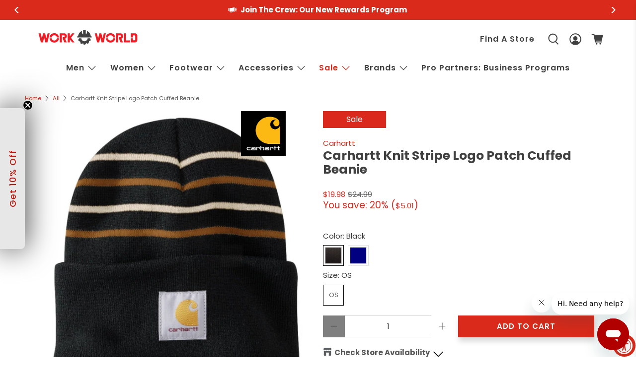

--- FILE ---
content_type: text/html; charset=utf-8
request_url: https://www.workworld.com/products/carhartt-knit-stripe-logo-patch-cuffed-beanie
body_size: 75280
content:


 <!doctype html>
<html class="no-js no-touch" lang="en">
<head>
<script>
window.KiwiSizing = window.KiwiSizing === undefined ? {} : window.KiwiSizing;
KiwiSizing.shop = "work-world-workwear.myshopify.com";


KiwiSizing.data = {
  collections: "293243420836,237997129892,652031656302,654587265390,293566972068,265242738852,487810531492,290176598180,485759123620,649590604142,495488696484,486955778212,275324403876,502278848676,652078940526,296500199588,485290770596,237998440612,649146827118,649146696046,237997228196,485450580132,502709682340,502644146340,237911605412,237911933092,653241221486,654030995822,655373992302,502278422692,506326057124,502960980132,485303615652,503975903396,640509739374,237997293732,485450612900,502709747876,496539664548,237993885860,237994148004",
  tags: "7\/22\/24,beanies-hats,Brand:Carhartt,Carhartt,Clearance,clothingaccessories,Gear \u0026 Accessories,Hats \u0026 Caps,laborday25,Men's,newtosale,Product Type:Hats \u0026 Caps,Sale,Unisex,Women's",
  product: "8343424237732",
  vendor: "Carhartt",
  type: "Hats \u0026 Caps",
  title: "Carhartt Knit Stripe Logo Patch Cuffed Beanie",
  images: ["\/\/www.workworld.com\/cdn\/shop\/files\/Screenshot_24-7-2024_0555_vaultprod.carhartt.com.jpg?v=1748884809","\/\/www.workworld.com\/cdn\/shop\/files\/106338.png?v=1748884810"],
  options: [{"name":"Color","position":1,"values":["Black","Navy"]},{"name":"Size","position":2,"values":["OS"]}],
  variants: [{"id":52111081079150,"title":"Black \/ OS","option1":"Black","option2":"OS","option3":null,"sku":"977785","requires_shipping":true,"taxable":true,"featured_image":{"id":45690444775588,"product_id":8343424237732,"position":1,"created_at":"2024-07-24T00:55:46-07:00","updated_at":"2025-06-02T10:20:09-07:00","alt":"Carhartt Knit Stripe Logo Patch Cuffed Beanie - Work World - Workwear, Work Boots, Safety Gear","width":1500,"height":1531,"src":"\/\/www.workworld.com\/cdn\/shop\/files\/Screenshot_24-7-2024_0555_vaultprod.carhartt.com.jpg?v=1748884809","variant_ids":[52111081079150]},"available":true,"name":"Carhartt Knit Stripe Logo Patch Cuffed Beanie - Black \/ OS","public_title":"Black \/ OS","options":["Black","OS"],"price":1998,"weight":0,"compare_at_price":2499,"inventory_management":"shopify","barcode":"197219343179","featured_media":{"alt":"Carhartt Knit Stripe Logo Patch Cuffed Beanie - Work World - Workwear, Work Boots, Safety Gear","id":38424393023652,"position":1,"preview_image":{"aspect_ratio":0.98,"height":1531,"width":1500,"src":"\/\/www.workworld.com\/cdn\/shop\/files\/Screenshot_24-7-2024_0555_vaultprod.carhartt.com.jpg?v=1748884809"}},"requires_selling_plan":false,"selling_plan_allocations":[],"quantity_rule":{"min":1,"max":null,"increment":1}},{"id":44858683523236,"title":"Navy \/ OS","option1":"Navy","option2":"OS","option3":null,"sku":"977786","requires_shipping":true,"taxable":true,"featured_image":{"id":45690444808356,"product_id":8343424237732,"position":2,"created_at":"2024-07-24T00:55:46-07:00","updated_at":"2025-06-02T10:20:10-07:00","alt":"Carhartt Knit Stripe Logo Patch Cuffed Beanie - Work World - Workwear, Work Boots, Safety Gear","width":1460,"height":1460,"src":"\/\/www.workworld.com\/cdn\/shop\/files\/106338.png?v=1748884810","variant_ids":[44858683523236]},"available":true,"name":"Carhartt Knit Stripe Logo Patch Cuffed Beanie - Navy \/ OS","public_title":"Navy \/ OS","options":["Navy","OS"],"price":1998,"weight":0,"compare_at_price":2499,"inventory_management":"shopify","barcode":"197219343209","featured_media":{"alt":"Carhartt Knit Stripe Logo Patch Cuffed Beanie - Work World - Workwear, Work Boots, Safety Gear","id":38424392990884,"position":2,"preview_image":{"aspect_ratio":1.0,"height":1460,"width":1460,"src":"\/\/www.workworld.com\/cdn\/shop\/files\/106338.png?v=1748884810"}},"requires_selling_plan":false,"selling_plan_allocations":[],"quantity_rule":{"min":1,"max":null,"increment":1}}],
};

</script> <script>
    window.Store = window.Store || {};
    window.Store.id = 50586419364;</script> <meta charset="utf-8"> <meta http-equiv="cleartype" content="on"> <meta name="robots" content="index,follow"> <meta name="viewport" content="width=device-width,initial-scale=1"> <meta name="theme-color" content="#ffffff"> <link rel="canonical" href="https://www.workworld.com/products/carhartt-knit-stripe-logo-patch-cuffed-beanie"><title>Carhartt Knit Stripe Logo Patch Cuffed Beanie - Work World</title> <!-- DNS prefetches --> <link rel="dns-prefetch" href="https://cdn.shopify.com"> <link rel="dns-prefetch" href="https://fonts.shopify.com"> <link rel="dns-prefetch" href="https://monorail-edge.shopifysvc.com"> <link rel="dns-prefetch" href="https://ajax.googleapis.com"> <!-- Preconnects --> <link rel="preconnect" href="https://cdn.shopify.com" crossorigin> <link rel="preconnect" href="https://fonts.shopify.com" crossorigin> <link rel="preconnect" href="https://monorail-edge.shopifysvc.com"> <link rel="preconnect" href="https://ajax.googleapis.com"> <!-- Preloads --> <!-- Preload CSS --> <link rel="preload" href="//www.workworld.com/cdn/shop/t/26/assets/fancybox.css?v=126401760320626385101697136064" as="style"> <link rel="preload" href="//www.workworld.com/cdn/shop/t/26/assets/styles.css?v=174823683233354434211763494658" as="style"> <link rel="preload" href="//www.workworld.com/cdn/shop/t/26/assets/styles-v2-overrides.css?v=143856469703374234141750182254" as="style"> <!-- Preload JS --> <link rel="preload" href="https://ajax.googleapis.com/ajax/libs/jquery/3.6.0/jquery.min.js" as="script"> <link rel="preload" href="//www.workworld.com/cdn/shop/t/26/assets/vendors.js?v=11282825012671617991678820316" as="script"> <link rel="preload" href="//www.workworld.com/cdn/shop/t/26/assets/utilities.js?v=159591336501342176051746548599" as="script"> <link rel="preload" href="//www.workworld.com/cdn/shop/t/26/assets/app.js?v=6354958371150481301746548610" as="script"> <!-- CSS for Flex --> <link rel="stylesheet" href="//www.workworld.com/cdn/shop/t/26/assets/fancybox.css?v=126401760320626385101697136064"> <link rel="stylesheet" href="//www.workworld.com/cdn/shop/t/26/assets/styles.css?v=174823683233354434211763494658"> <link rel="stylesheet" href="//www.workworld.com/cdn/shop/t/26/assets/styles-v2-overrides.css?v=143856469703374234141750182254"> <script>
    window.PXUTheme = window.PXUTheme || {};
    window.PXUTheme.version = '3.5.0';
    window.PXUTheme.name = 'Flex';</script> <script>
    

window.PXUTheme = window.PXUTheme || {};


window.PXUTheme.info = {
  name: 'Flex',
  version: '3.0.0'
}


window.PXUTheme.currency = {};
window.PXUTheme.currency.show_multiple_currencies = false;
window.PXUTheme.currency.presentment_currency = "USD";
window.PXUTheme.currency.default_currency = "USD";
window.PXUTheme.currency.display_format = "money_format";
window.PXUTheme.currency.money_format = "${{amount}}";
window.PXUTheme.currency.money_format_no_currency = "${{amount}}";
window.PXUTheme.currency.money_format_currency = "${{amount}} USD";
window.PXUTheme.currency.native_multi_currency = false;
window.PXUTheme.currency.iso_code = "USD";
window.PXUTheme.currency.symbol = "$";



window.PXUTheme.allCountryOptionTags = "\u003coption value=\"United States\" data-provinces=\"[[\u0026quot;Alabama\u0026quot;,\u0026quot;Alabama\u0026quot;],[\u0026quot;Alaska\u0026quot;,\u0026quot;Alaska\u0026quot;],[\u0026quot;American Samoa\u0026quot;,\u0026quot;American Samoa\u0026quot;],[\u0026quot;Arizona\u0026quot;,\u0026quot;Arizona\u0026quot;],[\u0026quot;Arkansas\u0026quot;,\u0026quot;Arkansas\u0026quot;],[\u0026quot;Armed Forces Americas\u0026quot;,\u0026quot;Armed Forces Americas\u0026quot;],[\u0026quot;Armed Forces Europe\u0026quot;,\u0026quot;Armed Forces Europe\u0026quot;],[\u0026quot;Armed Forces Pacific\u0026quot;,\u0026quot;Armed Forces Pacific\u0026quot;],[\u0026quot;California\u0026quot;,\u0026quot;California\u0026quot;],[\u0026quot;Colorado\u0026quot;,\u0026quot;Colorado\u0026quot;],[\u0026quot;Connecticut\u0026quot;,\u0026quot;Connecticut\u0026quot;],[\u0026quot;Delaware\u0026quot;,\u0026quot;Delaware\u0026quot;],[\u0026quot;District of Columbia\u0026quot;,\u0026quot;Washington DC\u0026quot;],[\u0026quot;Federated States of Micronesia\u0026quot;,\u0026quot;Micronesia\u0026quot;],[\u0026quot;Florida\u0026quot;,\u0026quot;Florida\u0026quot;],[\u0026quot;Georgia\u0026quot;,\u0026quot;Georgia\u0026quot;],[\u0026quot;Guam\u0026quot;,\u0026quot;Guam\u0026quot;],[\u0026quot;Hawaii\u0026quot;,\u0026quot;Hawaii\u0026quot;],[\u0026quot;Idaho\u0026quot;,\u0026quot;Idaho\u0026quot;],[\u0026quot;Illinois\u0026quot;,\u0026quot;Illinois\u0026quot;],[\u0026quot;Indiana\u0026quot;,\u0026quot;Indiana\u0026quot;],[\u0026quot;Iowa\u0026quot;,\u0026quot;Iowa\u0026quot;],[\u0026quot;Kansas\u0026quot;,\u0026quot;Kansas\u0026quot;],[\u0026quot;Kentucky\u0026quot;,\u0026quot;Kentucky\u0026quot;],[\u0026quot;Louisiana\u0026quot;,\u0026quot;Louisiana\u0026quot;],[\u0026quot;Maine\u0026quot;,\u0026quot;Maine\u0026quot;],[\u0026quot;Marshall Islands\u0026quot;,\u0026quot;Marshall Islands\u0026quot;],[\u0026quot;Maryland\u0026quot;,\u0026quot;Maryland\u0026quot;],[\u0026quot;Massachusetts\u0026quot;,\u0026quot;Massachusetts\u0026quot;],[\u0026quot;Michigan\u0026quot;,\u0026quot;Michigan\u0026quot;],[\u0026quot;Minnesota\u0026quot;,\u0026quot;Minnesota\u0026quot;],[\u0026quot;Mississippi\u0026quot;,\u0026quot;Mississippi\u0026quot;],[\u0026quot;Missouri\u0026quot;,\u0026quot;Missouri\u0026quot;],[\u0026quot;Montana\u0026quot;,\u0026quot;Montana\u0026quot;],[\u0026quot;Nebraska\u0026quot;,\u0026quot;Nebraska\u0026quot;],[\u0026quot;Nevada\u0026quot;,\u0026quot;Nevada\u0026quot;],[\u0026quot;New Hampshire\u0026quot;,\u0026quot;New Hampshire\u0026quot;],[\u0026quot;New Jersey\u0026quot;,\u0026quot;New Jersey\u0026quot;],[\u0026quot;New Mexico\u0026quot;,\u0026quot;New Mexico\u0026quot;],[\u0026quot;New York\u0026quot;,\u0026quot;New York\u0026quot;],[\u0026quot;North Carolina\u0026quot;,\u0026quot;North Carolina\u0026quot;],[\u0026quot;North Dakota\u0026quot;,\u0026quot;North Dakota\u0026quot;],[\u0026quot;Northern Mariana Islands\u0026quot;,\u0026quot;Northern Mariana Islands\u0026quot;],[\u0026quot;Ohio\u0026quot;,\u0026quot;Ohio\u0026quot;],[\u0026quot;Oklahoma\u0026quot;,\u0026quot;Oklahoma\u0026quot;],[\u0026quot;Oregon\u0026quot;,\u0026quot;Oregon\u0026quot;],[\u0026quot;Palau\u0026quot;,\u0026quot;Palau\u0026quot;],[\u0026quot;Pennsylvania\u0026quot;,\u0026quot;Pennsylvania\u0026quot;],[\u0026quot;Puerto Rico\u0026quot;,\u0026quot;Puerto Rico\u0026quot;],[\u0026quot;Rhode Island\u0026quot;,\u0026quot;Rhode Island\u0026quot;],[\u0026quot;South Carolina\u0026quot;,\u0026quot;South Carolina\u0026quot;],[\u0026quot;South Dakota\u0026quot;,\u0026quot;South Dakota\u0026quot;],[\u0026quot;Tennessee\u0026quot;,\u0026quot;Tennessee\u0026quot;],[\u0026quot;Texas\u0026quot;,\u0026quot;Texas\u0026quot;],[\u0026quot;Utah\u0026quot;,\u0026quot;Utah\u0026quot;],[\u0026quot;Vermont\u0026quot;,\u0026quot;Vermont\u0026quot;],[\u0026quot;Virgin Islands\u0026quot;,\u0026quot;U.S. Virgin Islands\u0026quot;],[\u0026quot;Virginia\u0026quot;,\u0026quot;Virginia\u0026quot;],[\u0026quot;Washington\u0026quot;,\u0026quot;Washington\u0026quot;],[\u0026quot;West Virginia\u0026quot;,\u0026quot;West Virginia\u0026quot;],[\u0026quot;Wisconsin\u0026quot;,\u0026quot;Wisconsin\u0026quot;],[\u0026quot;Wyoming\u0026quot;,\u0026quot;Wyoming\u0026quot;]]\"\u003eUnited States\u003c\/option\u003e\n\u003coption value=\"---\" data-provinces=\"[]\"\u003e---\u003c\/option\u003e\n\u003coption value=\"Afghanistan\" data-provinces=\"[]\"\u003eAfghanistan\u003c\/option\u003e\n\u003coption value=\"Aland Islands\" data-provinces=\"[]\"\u003eÅland Islands\u003c\/option\u003e\n\u003coption value=\"Albania\" data-provinces=\"[]\"\u003eAlbania\u003c\/option\u003e\n\u003coption value=\"Algeria\" data-provinces=\"[]\"\u003eAlgeria\u003c\/option\u003e\n\u003coption value=\"Andorra\" data-provinces=\"[]\"\u003eAndorra\u003c\/option\u003e\n\u003coption value=\"Angola\" data-provinces=\"[]\"\u003eAngola\u003c\/option\u003e\n\u003coption value=\"Anguilla\" data-provinces=\"[]\"\u003eAnguilla\u003c\/option\u003e\n\u003coption value=\"Antigua And Barbuda\" data-provinces=\"[]\"\u003eAntigua \u0026 Barbuda\u003c\/option\u003e\n\u003coption value=\"Argentina\" data-provinces=\"[[\u0026quot;Buenos Aires\u0026quot;,\u0026quot;Buenos Aires Province\u0026quot;],[\u0026quot;Catamarca\u0026quot;,\u0026quot;Catamarca\u0026quot;],[\u0026quot;Chaco\u0026quot;,\u0026quot;Chaco\u0026quot;],[\u0026quot;Chubut\u0026quot;,\u0026quot;Chubut\u0026quot;],[\u0026quot;Ciudad Autónoma de Buenos Aires\u0026quot;,\u0026quot;Buenos Aires (Autonomous City)\u0026quot;],[\u0026quot;Corrientes\u0026quot;,\u0026quot;Corrientes\u0026quot;],[\u0026quot;Córdoba\u0026quot;,\u0026quot;Córdoba\u0026quot;],[\u0026quot;Entre Ríos\u0026quot;,\u0026quot;Entre Ríos\u0026quot;],[\u0026quot;Formosa\u0026quot;,\u0026quot;Formosa\u0026quot;],[\u0026quot;Jujuy\u0026quot;,\u0026quot;Jujuy\u0026quot;],[\u0026quot;La Pampa\u0026quot;,\u0026quot;La Pampa\u0026quot;],[\u0026quot;La Rioja\u0026quot;,\u0026quot;La Rioja\u0026quot;],[\u0026quot;Mendoza\u0026quot;,\u0026quot;Mendoza\u0026quot;],[\u0026quot;Misiones\u0026quot;,\u0026quot;Misiones\u0026quot;],[\u0026quot;Neuquén\u0026quot;,\u0026quot;Neuquén\u0026quot;],[\u0026quot;Río Negro\u0026quot;,\u0026quot;Río Negro\u0026quot;],[\u0026quot;Salta\u0026quot;,\u0026quot;Salta\u0026quot;],[\u0026quot;San Juan\u0026quot;,\u0026quot;San Juan\u0026quot;],[\u0026quot;San Luis\u0026quot;,\u0026quot;San Luis\u0026quot;],[\u0026quot;Santa Cruz\u0026quot;,\u0026quot;Santa Cruz\u0026quot;],[\u0026quot;Santa Fe\u0026quot;,\u0026quot;Santa Fe\u0026quot;],[\u0026quot;Santiago Del Estero\u0026quot;,\u0026quot;Santiago del Estero\u0026quot;],[\u0026quot;Tierra Del Fuego\u0026quot;,\u0026quot;Tierra del Fuego\u0026quot;],[\u0026quot;Tucumán\u0026quot;,\u0026quot;Tucumán\u0026quot;]]\"\u003eArgentina\u003c\/option\u003e\n\u003coption value=\"Armenia\" data-provinces=\"[]\"\u003eArmenia\u003c\/option\u003e\n\u003coption value=\"Aruba\" data-provinces=\"[]\"\u003eAruba\u003c\/option\u003e\n\u003coption value=\"Ascension Island\" data-provinces=\"[]\"\u003eAscension Island\u003c\/option\u003e\n\u003coption value=\"Australia\" data-provinces=\"[[\u0026quot;Australian Capital Territory\u0026quot;,\u0026quot;Australian Capital Territory\u0026quot;],[\u0026quot;New South Wales\u0026quot;,\u0026quot;New South Wales\u0026quot;],[\u0026quot;Northern Territory\u0026quot;,\u0026quot;Northern Territory\u0026quot;],[\u0026quot;Queensland\u0026quot;,\u0026quot;Queensland\u0026quot;],[\u0026quot;South Australia\u0026quot;,\u0026quot;South Australia\u0026quot;],[\u0026quot;Tasmania\u0026quot;,\u0026quot;Tasmania\u0026quot;],[\u0026quot;Victoria\u0026quot;,\u0026quot;Victoria\u0026quot;],[\u0026quot;Western Australia\u0026quot;,\u0026quot;Western Australia\u0026quot;]]\"\u003eAustralia\u003c\/option\u003e\n\u003coption value=\"Austria\" data-provinces=\"[]\"\u003eAustria\u003c\/option\u003e\n\u003coption value=\"Azerbaijan\" data-provinces=\"[]\"\u003eAzerbaijan\u003c\/option\u003e\n\u003coption value=\"Bahamas\" data-provinces=\"[]\"\u003eBahamas\u003c\/option\u003e\n\u003coption value=\"Bahrain\" data-provinces=\"[]\"\u003eBahrain\u003c\/option\u003e\n\u003coption value=\"Bangladesh\" data-provinces=\"[]\"\u003eBangladesh\u003c\/option\u003e\n\u003coption value=\"Barbados\" data-provinces=\"[]\"\u003eBarbados\u003c\/option\u003e\n\u003coption value=\"Belarus\" data-provinces=\"[]\"\u003eBelarus\u003c\/option\u003e\n\u003coption value=\"Belgium\" data-provinces=\"[]\"\u003eBelgium\u003c\/option\u003e\n\u003coption value=\"Belize\" data-provinces=\"[]\"\u003eBelize\u003c\/option\u003e\n\u003coption value=\"Benin\" data-provinces=\"[]\"\u003eBenin\u003c\/option\u003e\n\u003coption value=\"Bermuda\" data-provinces=\"[]\"\u003eBermuda\u003c\/option\u003e\n\u003coption value=\"Bhutan\" data-provinces=\"[]\"\u003eBhutan\u003c\/option\u003e\n\u003coption value=\"Bolivia\" data-provinces=\"[]\"\u003eBolivia\u003c\/option\u003e\n\u003coption value=\"Bosnia And Herzegovina\" data-provinces=\"[]\"\u003eBosnia \u0026 Herzegovina\u003c\/option\u003e\n\u003coption value=\"Botswana\" data-provinces=\"[]\"\u003eBotswana\u003c\/option\u003e\n\u003coption value=\"Brazil\" data-provinces=\"[[\u0026quot;Acre\u0026quot;,\u0026quot;Acre\u0026quot;],[\u0026quot;Alagoas\u0026quot;,\u0026quot;Alagoas\u0026quot;],[\u0026quot;Amapá\u0026quot;,\u0026quot;Amapá\u0026quot;],[\u0026quot;Amazonas\u0026quot;,\u0026quot;Amazonas\u0026quot;],[\u0026quot;Bahia\u0026quot;,\u0026quot;Bahia\u0026quot;],[\u0026quot;Ceará\u0026quot;,\u0026quot;Ceará\u0026quot;],[\u0026quot;Distrito Federal\u0026quot;,\u0026quot;Federal District\u0026quot;],[\u0026quot;Espírito Santo\u0026quot;,\u0026quot;Espírito Santo\u0026quot;],[\u0026quot;Goiás\u0026quot;,\u0026quot;Goiás\u0026quot;],[\u0026quot;Maranhão\u0026quot;,\u0026quot;Maranhão\u0026quot;],[\u0026quot;Mato Grosso\u0026quot;,\u0026quot;Mato Grosso\u0026quot;],[\u0026quot;Mato Grosso do Sul\u0026quot;,\u0026quot;Mato Grosso do Sul\u0026quot;],[\u0026quot;Minas Gerais\u0026quot;,\u0026quot;Minas Gerais\u0026quot;],[\u0026quot;Paraná\u0026quot;,\u0026quot;Paraná\u0026quot;],[\u0026quot;Paraíba\u0026quot;,\u0026quot;Paraíba\u0026quot;],[\u0026quot;Pará\u0026quot;,\u0026quot;Pará\u0026quot;],[\u0026quot;Pernambuco\u0026quot;,\u0026quot;Pernambuco\u0026quot;],[\u0026quot;Piauí\u0026quot;,\u0026quot;Piauí\u0026quot;],[\u0026quot;Rio Grande do Norte\u0026quot;,\u0026quot;Rio Grande do Norte\u0026quot;],[\u0026quot;Rio Grande do Sul\u0026quot;,\u0026quot;Rio Grande do Sul\u0026quot;],[\u0026quot;Rio de Janeiro\u0026quot;,\u0026quot;Rio de Janeiro\u0026quot;],[\u0026quot;Rondônia\u0026quot;,\u0026quot;Rondônia\u0026quot;],[\u0026quot;Roraima\u0026quot;,\u0026quot;Roraima\u0026quot;],[\u0026quot;Santa Catarina\u0026quot;,\u0026quot;Santa Catarina\u0026quot;],[\u0026quot;Sergipe\u0026quot;,\u0026quot;Sergipe\u0026quot;],[\u0026quot;São Paulo\u0026quot;,\u0026quot;São Paulo\u0026quot;],[\u0026quot;Tocantins\u0026quot;,\u0026quot;Tocantins\u0026quot;]]\"\u003eBrazil\u003c\/option\u003e\n\u003coption value=\"British Indian Ocean Territory\" data-provinces=\"[]\"\u003eBritish Indian Ocean Territory\u003c\/option\u003e\n\u003coption value=\"Virgin Islands, British\" data-provinces=\"[]\"\u003eBritish Virgin Islands\u003c\/option\u003e\n\u003coption value=\"Brunei\" data-provinces=\"[]\"\u003eBrunei\u003c\/option\u003e\n\u003coption value=\"Bulgaria\" data-provinces=\"[]\"\u003eBulgaria\u003c\/option\u003e\n\u003coption value=\"Burkina Faso\" data-provinces=\"[]\"\u003eBurkina Faso\u003c\/option\u003e\n\u003coption value=\"Burundi\" data-provinces=\"[]\"\u003eBurundi\u003c\/option\u003e\n\u003coption value=\"Cambodia\" data-provinces=\"[]\"\u003eCambodia\u003c\/option\u003e\n\u003coption value=\"Republic of Cameroon\" data-provinces=\"[]\"\u003eCameroon\u003c\/option\u003e\n\u003coption value=\"Canada\" data-provinces=\"[[\u0026quot;Alberta\u0026quot;,\u0026quot;Alberta\u0026quot;],[\u0026quot;British Columbia\u0026quot;,\u0026quot;British Columbia\u0026quot;],[\u0026quot;Manitoba\u0026quot;,\u0026quot;Manitoba\u0026quot;],[\u0026quot;New Brunswick\u0026quot;,\u0026quot;New Brunswick\u0026quot;],[\u0026quot;Newfoundland and Labrador\u0026quot;,\u0026quot;Newfoundland and Labrador\u0026quot;],[\u0026quot;Northwest Territories\u0026quot;,\u0026quot;Northwest Territories\u0026quot;],[\u0026quot;Nova Scotia\u0026quot;,\u0026quot;Nova Scotia\u0026quot;],[\u0026quot;Nunavut\u0026quot;,\u0026quot;Nunavut\u0026quot;],[\u0026quot;Ontario\u0026quot;,\u0026quot;Ontario\u0026quot;],[\u0026quot;Prince Edward Island\u0026quot;,\u0026quot;Prince Edward Island\u0026quot;],[\u0026quot;Quebec\u0026quot;,\u0026quot;Quebec\u0026quot;],[\u0026quot;Saskatchewan\u0026quot;,\u0026quot;Saskatchewan\u0026quot;],[\u0026quot;Yukon\u0026quot;,\u0026quot;Yukon\u0026quot;]]\"\u003eCanada\u003c\/option\u003e\n\u003coption value=\"Cape Verde\" data-provinces=\"[]\"\u003eCape Verde\u003c\/option\u003e\n\u003coption value=\"Caribbean Netherlands\" data-provinces=\"[]\"\u003eCaribbean Netherlands\u003c\/option\u003e\n\u003coption value=\"Cayman Islands\" data-provinces=\"[]\"\u003eCayman Islands\u003c\/option\u003e\n\u003coption value=\"Central African Republic\" data-provinces=\"[]\"\u003eCentral African Republic\u003c\/option\u003e\n\u003coption value=\"Chad\" data-provinces=\"[]\"\u003eChad\u003c\/option\u003e\n\u003coption value=\"Chile\" data-provinces=\"[[\u0026quot;Antofagasta\u0026quot;,\u0026quot;Antofagasta\u0026quot;],[\u0026quot;Araucanía\u0026quot;,\u0026quot;Araucanía\u0026quot;],[\u0026quot;Arica and Parinacota\u0026quot;,\u0026quot;Arica y Parinacota\u0026quot;],[\u0026quot;Atacama\u0026quot;,\u0026quot;Atacama\u0026quot;],[\u0026quot;Aysén\u0026quot;,\u0026quot;Aysén\u0026quot;],[\u0026quot;Biobío\u0026quot;,\u0026quot;Bío Bío\u0026quot;],[\u0026quot;Coquimbo\u0026quot;,\u0026quot;Coquimbo\u0026quot;],[\u0026quot;Los Lagos\u0026quot;,\u0026quot;Los Lagos\u0026quot;],[\u0026quot;Los Ríos\u0026quot;,\u0026quot;Los Ríos\u0026quot;],[\u0026quot;Magallanes\u0026quot;,\u0026quot;Magallanes Region\u0026quot;],[\u0026quot;Maule\u0026quot;,\u0026quot;Maule\u0026quot;],[\u0026quot;O\u0026#39;Higgins\u0026quot;,\u0026quot;Libertador General Bernardo O’Higgins\u0026quot;],[\u0026quot;Santiago\u0026quot;,\u0026quot;Santiago Metropolitan\u0026quot;],[\u0026quot;Tarapacá\u0026quot;,\u0026quot;Tarapacá\u0026quot;],[\u0026quot;Valparaíso\u0026quot;,\u0026quot;Valparaíso\u0026quot;],[\u0026quot;Ñuble\u0026quot;,\u0026quot;Ñuble\u0026quot;]]\"\u003eChile\u003c\/option\u003e\n\u003coption value=\"China\" data-provinces=\"[[\u0026quot;Anhui\u0026quot;,\u0026quot;Anhui\u0026quot;],[\u0026quot;Beijing\u0026quot;,\u0026quot;Beijing\u0026quot;],[\u0026quot;Chongqing\u0026quot;,\u0026quot;Chongqing\u0026quot;],[\u0026quot;Fujian\u0026quot;,\u0026quot;Fujian\u0026quot;],[\u0026quot;Gansu\u0026quot;,\u0026quot;Gansu\u0026quot;],[\u0026quot;Guangdong\u0026quot;,\u0026quot;Guangdong\u0026quot;],[\u0026quot;Guangxi\u0026quot;,\u0026quot;Guangxi\u0026quot;],[\u0026quot;Guizhou\u0026quot;,\u0026quot;Guizhou\u0026quot;],[\u0026quot;Hainan\u0026quot;,\u0026quot;Hainan\u0026quot;],[\u0026quot;Hebei\u0026quot;,\u0026quot;Hebei\u0026quot;],[\u0026quot;Heilongjiang\u0026quot;,\u0026quot;Heilongjiang\u0026quot;],[\u0026quot;Henan\u0026quot;,\u0026quot;Henan\u0026quot;],[\u0026quot;Hubei\u0026quot;,\u0026quot;Hubei\u0026quot;],[\u0026quot;Hunan\u0026quot;,\u0026quot;Hunan\u0026quot;],[\u0026quot;Inner Mongolia\u0026quot;,\u0026quot;Inner Mongolia\u0026quot;],[\u0026quot;Jiangsu\u0026quot;,\u0026quot;Jiangsu\u0026quot;],[\u0026quot;Jiangxi\u0026quot;,\u0026quot;Jiangxi\u0026quot;],[\u0026quot;Jilin\u0026quot;,\u0026quot;Jilin\u0026quot;],[\u0026quot;Liaoning\u0026quot;,\u0026quot;Liaoning\u0026quot;],[\u0026quot;Ningxia\u0026quot;,\u0026quot;Ningxia\u0026quot;],[\u0026quot;Qinghai\u0026quot;,\u0026quot;Qinghai\u0026quot;],[\u0026quot;Shaanxi\u0026quot;,\u0026quot;Shaanxi\u0026quot;],[\u0026quot;Shandong\u0026quot;,\u0026quot;Shandong\u0026quot;],[\u0026quot;Shanghai\u0026quot;,\u0026quot;Shanghai\u0026quot;],[\u0026quot;Shanxi\u0026quot;,\u0026quot;Shanxi\u0026quot;],[\u0026quot;Sichuan\u0026quot;,\u0026quot;Sichuan\u0026quot;],[\u0026quot;Tianjin\u0026quot;,\u0026quot;Tianjin\u0026quot;],[\u0026quot;Xinjiang\u0026quot;,\u0026quot;Xinjiang\u0026quot;],[\u0026quot;Xizang\u0026quot;,\u0026quot;Tibet\u0026quot;],[\u0026quot;Yunnan\u0026quot;,\u0026quot;Yunnan\u0026quot;],[\u0026quot;Zhejiang\u0026quot;,\u0026quot;Zhejiang\u0026quot;]]\"\u003eChina\u003c\/option\u003e\n\u003coption value=\"Christmas Island\" data-provinces=\"[]\"\u003eChristmas Island\u003c\/option\u003e\n\u003coption value=\"Cocos (Keeling) Islands\" data-provinces=\"[]\"\u003eCocos (Keeling) Islands\u003c\/option\u003e\n\u003coption value=\"Colombia\" data-provinces=\"[[\u0026quot;Amazonas\u0026quot;,\u0026quot;Amazonas\u0026quot;],[\u0026quot;Antioquia\u0026quot;,\u0026quot;Antioquia\u0026quot;],[\u0026quot;Arauca\u0026quot;,\u0026quot;Arauca\u0026quot;],[\u0026quot;Atlántico\u0026quot;,\u0026quot;Atlántico\u0026quot;],[\u0026quot;Bogotá, D.C.\u0026quot;,\u0026quot;Capital District\u0026quot;],[\u0026quot;Bolívar\u0026quot;,\u0026quot;Bolívar\u0026quot;],[\u0026quot;Boyacá\u0026quot;,\u0026quot;Boyacá\u0026quot;],[\u0026quot;Caldas\u0026quot;,\u0026quot;Caldas\u0026quot;],[\u0026quot;Caquetá\u0026quot;,\u0026quot;Caquetá\u0026quot;],[\u0026quot;Casanare\u0026quot;,\u0026quot;Casanare\u0026quot;],[\u0026quot;Cauca\u0026quot;,\u0026quot;Cauca\u0026quot;],[\u0026quot;Cesar\u0026quot;,\u0026quot;Cesar\u0026quot;],[\u0026quot;Chocó\u0026quot;,\u0026quot;Chocó\u0026quot;],[\u0026quot;Cundinamarca\u0026quot;,\u0026quot;Cundinamarca\u0026quot;],[\u0026quot;Córdoba\u0026quot;,\u0026quot;Córdoba\u0026quot;],[\u0026quot;Guainía\u0026quot;,\u0026quot;Guainía\u0026quot;],[\u0026quot;Guaviare\u0026quot;,\u0026quot;Guaviare\u0026quot;],[\u0026quot;Huila\u0026quot;,\u0026quot;Huila\u0026quot;],[\u0026quot;La Guajira\u0026quot;,\u0026quot;La Guajira\u0026quot;],[\u0026quot;Magdalena\u0026quot;,\u0026quot;Magdalena\u0026quot;],[\u0026quot;Meta\u0026quot;,\u0026quot;Meta\u0026quot;],[\u0026quot;Nariño\u0026quot;,\u0026quot;Nariño\u0026quot;],[\u0026quot;Norte de Santander\u0026quot;,\u0026quot;Norte de Santander\u0026quot;],[\u0026quot;Putumayo\u0026quot;,\u0026quot;Putumayo\u0026quot;],[\u0026quot;Quindío\u0026quot;,\u0026quot;Quindío\u0026quot;],[\u0026quot;Risaralda\u0026quot;,\u0026quot;Risaralda\u0026quot;],[\u0026quot;San Andrés, Providencia y Santa Catalina\u0026quot;,\u0026quot;San Andrés \\u0026 Providencia\u0026quot;],[\u0026quot;Santander\u0026quot;,\u0026quot;Santander\u0026quot;],[\u0026quot;Sucre\u0026quot;,\u0026quot;Sucre\u0026quot;],[\u0026quot;Tolima\u0026quot;,\u0026quot;Tolima\u0026quot;],[\u0026quot;Valle del Cauca\u0026quot;,\u0026quot;Valle del Cauca\u0026quot;],[\u0026quot;Vaupés\u0026quot;,\u0026quot;Vaupés\u0026quot;],[\u0026quot;Vichada\u0026quot;,\u0026quot;Vichada\u0026quot;]]\"\u003eColombia\u003c\/option\u003e\n\u003coption value=\"Comoros\" data-provinces=\"[]\"\u003eComoros\u003c\/option\u003e\n\u003coption value=\"Congo\" data-provinces=\"[]\"\u003eCongo - Brazzaville\u003c\/option\u003e\n\u003coption value=\"Congo, The Democratic Republic Of The\" data-provinces=\"[]\"\u003eCongo - Kinshasa\u003c\/option\u003e\n\u003coption value=\"Cook Islands\" data-provinces=\"[]\"\u003eCook Islands\u003c\/option\u003e\n\u003coption value=\"Costa Rica\" data-provinces=\"[[\u0026quot;Alajuela\u0026quot;,\u0026quot;Alajuela\u0026quot;],[\u0026quot;Cartago\u0026quot;,\u0026quot;Cartago\u0026quot;],[\u0026quot;Guanacaste\u0026quot;,\u0026quot;Guanacaste\u0026quot;],[\u0026quot;Heredia\u0026quot;,\u0026quot;Heredia\u0026quot;],[\u0026quot;Limón\u0026quot;,\u0026quot;Limón\u0026quot;],[\u0026quot;Puntarenas\u0026quot;,\u0026quot;Puntarenas\u0026quot;],[\u0026quot;San José\u0026quot;,\u0026quot;San José\u0026quot;]]\"\u003eCosta Rica\u003c\/option\u003e\n\u003coption value=\"Croatia\" data-provinces=\"[]\"\u003eCroatia\u003c\/option\u003e\n\u003coption value=\"Curaçao\" data-provinces=\"[]\"\u003eCuraçao\u003c\/option\u003e\n\u003coption value=\"Cyprus\" data-provinces=\"[]\"\u003eCyprus\u003c\/option\u003e\n\u003coption value=\"Czech Republic\" data-provinces=\"[]\"\u003eCzechia\u003c\/option\u003e\n\u003coption value=\"Côte d'Ivoire\" data-provinces=\"[]\"\u003eCôte d’Ivoire\u003c\/option\u003e\n\u003coption value=\"Denmark\" data-provinces=\"[]\"\u003eDenmark\u003c\/option\u003e\n\u003coption value=\"Djibouti\" data-provinces=\"[]\"\u003eDjibouti\u003c\/option\u003e\n\u003coption value=\"Dominica\" data-provinces=\"[]\"\u003eDominica\u003c\/option\u003e\n\u003coption value=\"Dominican Republic\" data-provinces=\"[]\"\u003eDominican Republic\u003c\/option\u003e\n\u003coption value=\"Ecuador\" data-provinces=\"[]\"\u003eEcuador\u003c\/option\u003e\n\u003coption value=\"Egypt\" data-provinces=\"[[\u0026quot;6th of October\u0026quot;,\u0026quot;6th of October\u0026quot;],[\u0026quot;Al Sharqia\u0026quot;,\u0026quot;Al Sharqia\u0026quot;],[\u0026quot;Alexandria\u0026quot;,\u0026quot;Alexandria\u0026quot;],[\u0026quot;Aswan\u0026quot;,\u0026quot;Aswan\u0026quot;],[\u0026quot;Asyut\u0026quot;,\u0026quot;Asyut\u0026quot;],[\u0026quot;Beheira\u0026quot;,\u0026quot;Beheira\u0026quot;],[\u0026quot;Beni Suef\u0026quot;,\u0026quot;Beni Suef\u0026quot;],[\u0026quot;Cairo\u0026quot;,\u0026quot;Cairo\u0026quot;],[\u0026quot;Dakahlia\u0026quot;,\u0026quot;Dakahlia\u0026quot;],[\u0026quot;Damietta\u0026quot;,\u0026quot;Damietta\u0026quot;],[\u0026quot;Faiyum\u0026quot;,\u0026quot;Faiyum\u0026quot;],[\u0026quot;Gharbia\u0026quot;,\u0026quot;Gharbia\u0026quot;],[\u0026quot;Giza\u0026quot;,\u0026quot;Giza\u0026quot;],[\u0026quot;Helwan\u0026quot;,\u0026quot;Helwan\u0026quot;],[\u0026quot;Ismailia\u0026quot;,\u0026quot;Ismailia\u0026quot;],[\u0026quot;Kafr el-Sheikh\u0026quot;,\u0026quot;Kafr el-Sheikh\u0026quot;],[\u0026quot;Luxor\u0026quot;,\u0026quot;Luxor\u0026quot;],[\u0026quot;Matrouh\u0026quot;,\u0026quot;Matrouh\u0026quot;],[\u0026quot;Minya\u0026quot;,\u0026quot;Minya\u0026quot;],[\u0026quot;Monufia\u0026quot;,\u0026quot;Monufia\u0026quot;],[\u0026quot;New Valley\u0026quot;,\u0026quot;New Valley\u0026quot;],[\u0026quot;North Sinai\u0026quot;,\u0026quot;North Sinai\u0026quot;],[\u0026quot;Port Said\u0026quot;,\u0026quot;Port Said\u0026quot;],[\u0026quot;Qalyubia\u0026quot;,\u0026quot;Qalyubia\u0026quot;],[\u0026quot;Qena\u0026quot;,\u0026quot;Qena\u0026quot;],[\u0026quot;Red Sea\u0026quot;,\u0026quot;Red Sea\u0026quot;],[\u0026quot;Sohag\u0026quot;,\u0026quot;Sohag\u0026quot;],[\u0026quot;South Sinai\u0026quot;,\u0026quot;South Sinai\u0026quot;],[\u0026quot;Suez\u0026quot;,\u0026quot;Suez\u0026quot;]]\"\u003eEgypt\u003c\/option\u003e\n\u003coption value=\"El Salvador\" data-provinces=\"[[\u0026quot;Ahuachapán\u0026quot;,\u0026quot;Ahuachapán\u0026quot;],[\u0026quot;Cabañas\u0026quot;,\u0026quot;Cabañas\u0026quot;],[\u0026quot;Chalatenango\u0026quot;,\u0026quot;Chalatenango\u0026quot;],[\u0026quot;Cuscatlán\u0026quot;,\u0026quot;Cuscatlán\u0026quot;],[\u0026quot;La Libertad\u0026quot;,\u0026quot;La Libertad\u0026quot;],[\u0026quot;La Paz\u0026quot;,\u0026quot;La Paz\u0026quot;],[\u0026quot;La Unión\u0026quot;,\u0026quot;La Unión\u0026quot;],[\u0026quot;Morazán\u0026quot;,\u0026quot;Morazán\u0026quot;],[\u0026quot;San Miguel\u0026quot;,\u0026quot;San Miguel\u0026quot;],[\u0026quot;San Salvador\u0026quot;,\u0026quot;San Salvador\u0026quot;],[\u0026quot;San Vicente\u0026quot;,\u0026quot;San Vicente\u0026quot;],[\u0026quot;Santa Ana\u0026quot;,\u0026quot;Santa Ana\u0026quot;],[\u0026quot;Sonsonate\u0026quot;,\u0026quot;Sonsonate\u0026quot;],[\u0026quot;Usulután\u0026quot;,\u0026quot;Usulután\u0026quot;]]\"\u003eEl Salvador\u003c\/option\u003e\n\u003coption value=\"Equatorial Guinea\" data-provinces=\"[]\"\u003eEquatorial Guinea\u003c\/option\u003e\n\u003coption value=\"Eritrea\" data-provinces=\"[]\"\u003eEritrea\u003c\/option\u003e\n\u003coption value=\"Estonia\" data-provinces=\"[]\"\u003eEstonia\u003c\/option\u003e\n\u003coption value=\"Eswatini\" data-provinces=\"[]\"\u003eEswatini\u003c\/option\u003e\n\u003coption value=\"Ethiopia\" data-provinces=\"[]\"\u003eEthiopia\u003c\/option\u003e\n\u003coption value=\"Falkland Islands (Malvinas)\" data-provinces=\"[]\"\u003eFalkland Islands\u003c\/option\u003e\n\u003coption value=\"Faroe Islands\" data-provinces=\"[]\"\u003eFaroe Islands\u003c\/option\u003e\n\u003coption value=\"Fiji\" data-provinces=\"[]\"\u003eFiji\u003c\/option\u003e\n\u003coption value=\"Finland\" data-provinces=\"[]\"\u003eFinland\u003c\/option\u003e\n\u003coption value=\"France\" data-provinces=\"[]\"\u003eFrance\u003c\/option\u003e\n\u003coption value=\"French Guiana\" data-provinces=\"[]\"\u003eFrench Guiana\u003c\/option\u003e\n\u003coption value=\"French Polynesia\" data-provinces=\"[]\"\u003eFrench Polynesia\u003c\/option\u003e\n\u003coption value=\"French Southern Territories\" data-provinces=\"[]\"\u003eFrench Southern Territories\u003c\/option\u003e\n\u003coption value=\"Gabon\" data-provinces=\"[]\"\u003eGabon\u003c\/option\u003e\n\u003coption value=\"Gambia\" data-provinces=\"[]\"\u003eGambia\u003c\/option\u003e\n\u003coption value=\"Georgia\" data-provinces=\"[]\"\u003eGeorgia\u003c\/option\u003e\n\u003coption value=\"Germany\" data-provinces=\"[]\"\u003eGermany\u003c\/option\u003e\n\u003coption value=\"Ghana\" data-provinces=\"[]\"\u003eGhana\u003c\/option\u003e\n\u003coption value=\"Gibraltar\" data-provinces=\"[]\"\u003eGibraltar\u003c\/option\u003e\n\u003coption value=\"Greece\" data-provinces=\"[]\"\u003eGreece\u003c\/option\u003e\n\u003coption value=\"Greenland\" data-provinces=\"[]\"\u003eGreenland\u003c\/option\u003e\n\u003coption value=\"Grenada\" data-provinces=\"[]\"\u003eGrenada\u003c\/option\u003e\n\u003coption value=\"Guadeloupe\" data-provinces=\"[]\"\u003eGuadeloupe\u003c\/option\u003e\n\u003coption value=\"Guatemala\" data-provinces=\"[[\u0026quot;Alta Verapaz\u0026quot;,\u0026quot;Alta Verapaz\u0026quot;],[\u0026quot;Baja Verapaz\u0026quot;,\u0026quot;Baja Verapaz\u0026quot;],[\u0026quot;Chimaltenango\u0026quot;,\u0026quot;Chimaltenango\u0026quot;],[\u0026quot;Chiquimula\u0026quot;,\u0026quot;Chiquimula\u0026quot;],[\u0026quot;El Progreso\u0026quot;,\u0026quot;El Progreso\u0026quot;],[\u0026quot;Escuintla\u0026quot;,\u0026quot;Escuintla\u0026quot;],[\u0026quot;Guatemala\u0026quot;,\u0026quot;Guatemala\u0026quot;],[\u0026quot;Huehuetenango\u0026quot;,\u0026quot;Huehuetenango\u0026quot;],[\u0026quot;Izabal\u0026quot;,\u0026quot;Izabal\u0026quot;],[\u0026quot;Jalapa\u0026quot;,\u0026quot;Jalapa\u0026quot;],[\u0026quot;Jutiapa\u0026quot;,\u0026quot;Jutiapa\u0026quot;],[\u0026quot;Petén\u0026quot;,\u0026quot;Petén\u0026quot;],[\u0026quot;Quetzaltenango\u0026quot;,\u0026quot;Quetzaltenango\u0026quot;],[\u0026quot;Quiché\u0026quot;,\u0026quot;Quiché\u0026quot;],[\u0026quot;Retalhuleu\u0026quot;,\u0026quot;Retalhuleu\u0026quot;],[\u0026quot;Sacatepéquez\u0026quot;,\u0026quot;Sacatepéquez\u0026quot;],[\u0026quot;San Marcos\u0026quot;,\u0026quot;San Marcos\u0026quot;],[\u0026quot;Santa Rosa\u0026quot;,\u0026quot;Santa Rosa\u0026quot;],[\u0026quot;Sololá\u0026quot;,\u0026quot;Sololá\u0026quot;],[\u0026quot;Suchitepéquez\u0026quot;,\u0026quot;Suchitepéquez\u0026quot;],[\u0026quot;Totonicapán\u0026quot;,\u0026quot;Totonicapán\u0026quot;],[\u0026quot;Zacapa\u0026quot;,\u0026quot;Zacapa\u0026quot;]]\"\u003eGuatemala\u003c\/option\u003e\n\u003coption value=\"Guernsey\" data-provinces=\"[]\"\u003eGuernsey\u003c\/option\u003e\n\u003coption value=\"Guinea\" data-provinces=\"[]\"\u003eGuinea\u003c\/option\u003e\n\u003coption value=\"Guinea Bissau\" data-provinces=\"[]\"\u003eGuinea-Bissau\u003c\/option\u003e\n\u003coption value=\"Guyana\" data-provinces=\"[]\"\u003eGuyana\u003c\/option\u003e\n\u003coption value=\"Haiti\" data-provinces=\"[]\"\u003eHaiti\u003c\/option\u003e\n\u003coption value=\"Honduras\" data-provinces=\"[]\"\u003eHonduras\u003c\/option\u003e\n\u003coption value=\"Hong Kong\" data-provinces=\"[[\u0026quot;Hong Kong Island\u0026quot;,\u0026quot;Hong Kong Island\u0026quot;],[\u0026quot;Kowloon\u0026quot;,\u0026quot;Kowloon\u0026quot;],[\u0026quot;New Territories\u0026quot;,\u0026quot;New Territories\u0026quot;]]\"\u003eHong Kong SAR\u003c\/option\u003e\n\u003coption value=\"Hungary\" data-provinces=\"[]\"\u003eHungary\u003c\/option\u003e\n\u003coption value=\"Iceland\" data-provinces=\"[]\"\u003eIceland\u003c\/option\u003e\n\u003coption value=\"India\" data-provinces=\"[[\u0026quot;Andaman and Nicobar Islands\u0026quot;,\u0026quot;Andaman and Nicobar Islands\u0026quot;],[\u0026quot;Andhra Pradesh\u0026quot;,\u0026quot;Andhra Pradesh\u0026quot;],[\u0026quot;Arunachal Pradesh\u0026quot;,\u0026quot;Arunachal Pradesh\u0026quot;],[\u0026quot;Assam\u0026quot;,\u0026quot;Assam\u0026quot;],[\u0026quot;Bihar\u0026quot;,\u0026quot;Bihar\u0026quot;],[\u0026quot;Chandigarh\u0026quot;,\u0026quot;Chandigarh\u0026quot;],[\u0026quot;Chhattisgarh\u0026quot;,\u0026quot;Chhattisgarh\u0026quot;],[\u0026quot;Dadra and Nagar Haveli\u0026quot;,\u0026quot;Dadra and Nagar Haveli\u0026quot;],[\u0026quot;Daman and Diu\u0026quot;,\u0026quot;Daman and Diu\u0026quot;],[\u0026quot;Delhi\u0026quot;,\u0026quot;Delhi\u0026quot;],[\u0026quot;Goa\u0026quot;,\u0026quot;Goa\u0026quot;],[\u0026quot;Gujarat\u0026quot;,\u0026quot;Gujarat\u0026quot;],[\u0026quot;Haryana\u0026quot;,\u0026quot;Haryana\u0026quot;],[\u0026quot;Himachal Pradesh\u0026quot;,\u0026quot;Himachal Pradesh\u0026quot;],[\u0026quot;Jammu and Kashmir\u0026quot;,\u0026quot;Jammu and Kashmir\u0026quot;],[\u0026quot;Jharkhand\u0026quot;,\u0026quot;Jharkhand\u0026quot;],[\u0026quot;Karnataka\u0026quot;,\u0026quot;Karnataka\u0026quot;],[\u0026quot;Kerala\u0026quot;,\u0026quot;Kerala\u0026quot;],[\u0026quot;Ladakh\u0026quot;,\u0026quot;Ladakh\u0026quot;],[\u0026quot;Lakshadweep\u0026quot;,\u0026quot;Lakshadweep\u0026quot;],[\u0026quot;Madhya Pradesh\u0026quot;,\u0026quot;Madhya Pradesh\u0026quot;],[\u0026quot;Maharashtra\u0026quot;,\u0026quot;Maharashtra\u0026quot;],[\u0026quot;Manipur\u0026quot;,\u0026quot;Manipur\u0026quot;],[\u0026quot;Meghalaya\u0026quot;,\u0026quot;Meghalaya\u0026quot;],[\u0026quot;Mizoram\u0026quot;,\u0026quot;Mizoram\u0026quot;],[\u0026quot;Nagaland\u0026quot;,\u0026quot;Nagaland\u0026quot;],[\u0026quot;Odisha\u0026quot;,\u0026quot;Odisha\u0026quot;],[\u0026quot;Puducherry\u0026quot;,\u0026quot;Puducherry\u0026quot;],[\u0026quot;Punjab\u0026quot;,\u0026quot;Punjab\u0026quot;],[\u0026quot;Rajasthan\u0026quot;,\u0026quot;Rajasthan\u0026quot;],[\u0026quot;Sikkim\u0026quot;,\u0026quot;Sikkim\u0026quot;],[\u0026quot;Tamil Nadu\u0026quot;,\u0026quot;Tamil Nadu\u0026quot;],[\u0026quot;Telangana\u0026quot;,\u0026quot;Telangana\u0026quot;],[\u0026quot;Tripura\u0026quot;,\u0026quot;Tripura\u0026quot;],[\u0026quot;Uttar Pradesh\u0026quot;,\u0026quot;Uttar Pradesh\u0026quot;],[\u0026quot;Uttarakhand\u0026quot;,\u0026quot;Uttarakhand\u0026quot;],[\u0026quot;West Bengal\u0026quot;,\u0026quot;West Bengal\u0026quot;]]\"\u003eIndia\u003c\/option\u003e\n\u003coption value=\"Indonesia\" data-provinces=\"[[\u0026quot;Aceh\u0026quot;,\u0026quot;Aceh\u0026quot;],[\u0026quot;Bali\u0026quot;,\u0026quot;Bali\u0026quot;],[\u0026quot;Bangka Belitung\u0026quot;,\u0026quot;Bangka–Belitung Islands\u0026quot;],[\u0026quot;Banten\u0026quot;,\u0026quot;Banten\u0026quot;],[\u0026quot;Bengkulu\u0026quot;,\u0026quot;Bengkulu\u0026quot;],[\u0026quot;Gorontalo\u0026quot;,\u0026quot;Gorontalo\u0026quot;],[\u0026quot;Jakarta\u0026quot;,\u0026quot;Jakarta\u0026quot;],[\u0026quot;Jambi\u0026quot;,\u0026quot;Jambi\u0026quot;],[\u0026quot;Jawa Barat\u0026quot;,\u0026quot;West Java\u0026quot;],[\u0026quot;Jawa Tengah\u0026quot;,\u0026quot;Central Java\u0026quot;],[\u0026quot;Jawa Timur\u0026quot;,\u0026quot;East Java\u0026quot;],[\u0026quot;Kalimantan Barat\u0026quot;,\u0026quot;West Kalimantan\u0026quot;],[\u0026quot;Kalimantan Selatan\u0026quot;,\u0026quot;South Kalimantan\u0026quot;],[\u0026quot;Kalimantan Tengah\u0026quot;,\u0026quot;Central Kalimantan\u0026quot;],[\u0026quot;Kalimantan Timur\u0026quot;,\u0026quot;East Kalimantan\u0026quot;],[\u0026quot;Kalimantan Utara\u0026quot;,\u0026quot;North Kalimantan\u0026quot;],[\u0026quot;Kepulauan Riau\u0026quot;,\u0026quot;Riau Islands\u0026quot;],[\u0026quot;Lampung\u0026quot;,\u0026quot;Lampung\u0026quot;],[\u0026quot;Maluku\u0026quot;,\u0026quot;Maluku\u0026quot;],[\u0026quot;Maluku Utara\u0026quot;,\u0026quot;North Maluku\u0026quot;],[\u0026quot;North Sumatra\u0026quot;,\u0026quot;North Sumatra\u0026quot;],[\u0026quot;Nusa Tenggara Barat\u0026quot;,\u0026quot;West Nusa Tenggara\u0026quot;],[\u0026quot;Nusa Tenggara Timur\u0026quot;,\u0026quot;East Nusa Tenggara\u0026quot;],[\u0026quot;Papua\u0026quot;,\u0026quot;Papua\u0026quot;],[\u0026quot;Papua Barat\u0026quot;,\u0026quot;West Papua\u0026quot;],[\u0026quot;Riau\u0026quot;,\u0026quot;Riau\u0026quot;],[\u0026quot;South Sumatra\u0026quot;,\u0026quot;South Sumatra\u0026quot;],[\u0026quot;Sulawesi Barat\u0026quot;,\u0026quot;West Sulawesi\u0026quot;],[\u0026quot;Sulawesi Selatan\u0026quot;,\u0026quot;South Sulawesi\u0026quot;],[\u0026quot;Sulawesi Tengah\u0026quot;,\u0026quot;Central Sulawesi\u0026quot;],[\u0026quot;Sulawesi Tenggara\u0026quot;,\u0026quot;Southeast Sulawesi\u0026quot;],[\u0026quot;Sulawesi Utara\u0026quot;,\u0026quot;North Sulawesi\u0026quot;],[\u0026quot;West Sumatra\u0026quot;,\u0026quot;West Sumatra\u0026quot;],[\u0026quot;Yogyakarta\u0026quot;,\u0026quot;Yogyakarta\u0026quot;]]\"\u003eIndonesia\u003c\/option\u003e\n\u003coption value=\"Iraq\" data-provinces=\"[]\"\u003eIraq\u003c\/option\u003e\n\u003coption value=\"Ireland\" data-provinces=\"[[\u0026quot;Carlow\u0026quot;,\u0026quot;Carlow\u0026quot;],[\u0026quot;Cavan\u0026quot;,\u0026quot;Cavan\u0026quot;],[\u0026quot;Clare\u0026quot;,\u0026quot;Clare\u0026quot;],[\u0026quot;Cork\u0026quot;,\u0026quot;Cork\u0026quot;],[\u0026quot;Donegal\u0026quot;,\u0026quot;Donegal\u0026quot;],[\u0026quot;Dublin\u0026quot;,\u0026quot;Dublin\u0026quot;],[\u0026quot;Galway\u0026quot;,\u0026quot;Galway\u0026quot;],[\u0026quot;Kerry\u0026quot;,\u0026quot;Kerry\u0026quot;],[\u0026quot;Kildare\u0026quot;,\u0026quot;Kildare\u0026quot;],[\u0026quot;Kilkenny\u0026quot;,\u0026quot;Kilkenny\u0026quot;],[\u0026quot;Laois\u0026quot;,\u0026quot;Laois\u0026quot;],[\u0026quot;Leitrim\u0026quot;,\u0026quot;Leitrim\u0026quot;],[\u0026quot;Limerick\u0026quot;,\u0026quot;Limerick\u0026quot;],[\u0026quot;Longford\u0026quot;,\u0026quot;Longford\u0026quot;],[\u0026quot;Louth\u0026quot;,\u0026quot;Louth\u0026quot;],[\u0026quot;Mayo\u0026quot;,\u0026quot;Mayo\u0026quot;],[\u0026quot;Meath\u0026quot;,\u0026quot;Meath\u0026quot;],[\u0026quot;Monaghan\u0026quot;,\u0026quot;Monaghan\u0026quot;],[\u0026quot;Offaly\u0026quot;,\u0026quot;Offaly\u0026quot;],[\u0026quot;Roscommon\u0026quot;,\u0026quot;Roscommon\u0026quot;],[\u0026quot;Sligo\u0026quot;,\u0026quot;Sligo\u0026quot;],[\u0026quot;Tipperary\u0026quot;,\u0026quot;Tipperary\u0026quot;],[\u0026quot;Waterford\u0026quot;,\u0026quot;Waterford\u0026quot;],[\u0026quot;Westmeath\u0026quot;,\u0026quot;Westmeath\u0026quot;],[\u0026quot;Wexford\u0026quot;,\u0026quot;Wexford\u0026quot;],[\u0026quot;Wicklow\u0026quot;,\u0026quot;Wicklow\u0026quot;]]\"\u003eIreland\u003c\/option\u003e\n\u003coption value=\"Isle Of Man\" data-provinces=\"[]\"\u003eIsle of Man\u003c\/option\u003e\n\u003coption value=\"Israel\" data-provinces=\"[]\"\u003eIsrael\u003c\/option\u003e\n\u003coption value=\"Italy\" data-provinces=\"[[\u0026quot;Agrigento\u0026quot;,\u0026quot;Agrigento\u0026quot;],[\u0026quot;Alessandria\u0026quot;,\u0026quot;Alessandria\u0026quot;],[\u0026quot;Ancona\u0026quot;,\u0026quot;Ancona\u0026quot;],[\u0026quot;Aosta\u0026quot;,\u0026quot;Aosta Valley\u0026quot;],[\u0026quot;Arezzo\u0026quot;,\u0026quot;Arezzo\u0026quot;],[\u0026quot;Ascoli Piceno\u0026quot;,\u0026quot;Ascoli Piceno\u0026quot;],[\u0026quot;Asti\u0026quot;,\u0026quot;Asti\u0026quot;],[\u0026quot;Avellino\u0026quot;,\u0026quot;Avellino\u0026quot;],[\u0026quot;Bari\u0026quot;,\u0026quot;Bari\u0026quot;],[\u0026quot;Barletta-Andria-Trani\u0026quot;,\u0026quot;Barletta-Andria-Trani\u0026quot;],[\u0026quot;Belluno\u0026quot;,\u0026quot;Belluno\u0026quot;],[\u0026quot;Benevento\u0026quot;,\u0026quot;Benevento\u0026quot;],[\u0026quot;Bergamo\u0026quot;,\u0026quot;Bergamo\u0026quot;],[\u0026quot;Biella\u0026quot;,\u0026quot;Biella\u0026quot;],[\u0026quot;Bologna\u0026quot;,\u0026quot;Bologna\u0026quot;],[\u0026quot;Bolzano\u0026quot;,\u0026quot;South Tyrol\u0026quot;],[\u0026quot;Brescia\u0026quot;,\u0026quot;Brescia\u0026quot;],[\u0026quot;Brindisi\u0026quot;,\u0026quot;Brindisi\u0026quot;],[\u0026quot;Cagliari\u0026quot;,\u0026quot;Cagliari\u0026quot;],[\u0026quot;Caltanissetta\u0026quot;,\u0026quot;Caltanissetta\u0026quot;],[\u0026quot;Campobasso\u0026quot;,\u0026quot;Campobasso\u0026quot;],[\u0026quot;Carbonia-Iglesias\u0026quot;,\u0026quot;Carbonia-Iglesias\u0026quot;],[\u0026quot;Caserta\u0026quot;,\u0026quot;Caserta\u0026quot;],[\u0026quot;Catania\u0026quot;,\u0026quot;Catania\u0026quot;],[\u0026quot;Catanzaro\u0026quot;,\u0026quot;Catanzaro\u0026quot;],[\u0026quot;Chieti\u0026quot;,\u0026quot;Chieti\u0026quot;],[\u0026quot;Como\u0026quot;,\u0026quot;Como\u0026quot;],[\u0026quot;Cosenza\u0026quot;,\u0026quot;Cosenza\u0026quot;],[\u0026quot;Cremona\u0026quot;,\u0026quot;Cremona\u0026quot;],[\u0026quot;Crotone\u0026quot;,\u0026quot;Crotone\u0026quot;],[\u0026quot;Cuneo\u0026quot;,\u0026quot;Cuneo\u0026quot;],[\u0026quot;Enna\u0026quot;,\u0026quot;Enna\u0026quot;],[\u0026quot;Fermo\u0026quot;,\u0026quot;Fermo\u0026quot;],[\u0026quot;Ferrara\u0026quot;,\u0026quot;Ferrara\u0026quot;],[\u0026quot;Firenze\u0026quot;,\u0026quot;Florence\u0026quot;],[\u0026quot;Foggia\u0026quot;,\u0026quot;Foggia\u0026quot;],[\u0026quot;Forlì-Cesena\u0026quot;,\u0026quot;Forlì-Cesena\u0026quot;],[\u0026quot;Frosinone\u0026quot;,\u0026quot;Frosinone\u0026quot;],[\u0026quot;Genova\u0026quot;,\u0026quot;Genoa\u0026quot;],[\u0026quot;Gorizia\u0026quot;,\u0026quot;Gorizia\u0026quot;],[\u0026quot;Grosseto\u0026quot;,\u0026quot;Grosseto\u0026quot;],[\u0026quot;Imperia\u0026quot;,\u0026quot;Imperia\u0026quot;],[\u0026quot;Isernia\u0026quot;,\u0026quot;Isernia\u0026quot;],[\u0026quot;L\u0026#39;Aquila\u0026quot;,\u0026quot;L’Aquila\u0026quot;],[\u0026quot;La Spezia\u0026quot;,\u0026quot;La Spezia\u0026quot;],[\u0026quot;Latina\u0026quot;,\u0026quot;Latina\u0026quot;],[\u0026quot;Lecce\u0026quot;,\u0026quot;Lecce\u0026quot;],[\u0026quot;Lecco\u0026quot;,\u0026quot;Lecco\u0026quot;],[\u0026quot;Livorno\u0026quot;,\u0026quot;Livorno\u0026quot;],[\u0026quot;Lodi\u0026quot;,\u0026quot;Lodi\u0026quot;],[\u0026quot;Lucca\u0026quot;,\u0026quot;Lucca\u0026quot;],[\u0026quot;Macerata\u0026quot;,\u0026quot;Macerata\u0026quot;],[\u0026quot;Mantova\u0026quot;,\u0026quot;Mantua\u0026quot;],[\u0026quot;Massa-Carrara\u0026quot;,\u0026quot;Massa and Carrara\u0026quot;],[\u0026quot;Matera\u0026quot;,\u0026quot;Matera\u0026quot;],[\u0026quot;Medio Campidano\u0026quot;,\u0026quot;Medio Campidano\u0026quot;],[\u0026quot;Messina\u0026quot;,\u0026quot;Messina\u0026quot;],[\u0026quot;Milano\u0026quot;,\u0026quot;Milan\u0026quot;],[\u0026quot;Modena\u0026quot;,\u0026quot;Modena\u0026quot;],[\u0026quot;Monza e Brianza\u0026quot;,\u0026quot;Monza and Brianza\u0026quot;],[\u0026quot;Napoli\u0026quot;,\u0026quot;Naples\u0026quot;],[\u0026quot;Novara\u0026quot;,\u0026quot;Novara\u0026quot;],[\u0026quot;Nuoro\u0026quot;,\u0026quot;Nuoro\u0026quot;],[\u0026quot;Ogliastra\u0026quot;,\u0026quot;Ogliastra\u0026quot;],[\u0026quot;Olbia-Tempio\u0026quot;,\u0026quot;Olbia-Tempio\u0026quot;],[\u0026quot;Oristano\u0026quot;,\u0026quot;Oristano\u0026quot;],[\u0026quot;Padova\u0026quot;,\u0026quot;Padua\u0026quot;],[\u0026quot;Palermo\u0026quot;,\u0026quot;Palermo\u0026quot;],[\u0026quot;Parma\u0026quot;,\u0026quot;Parma\u0026quot;],[\u0026quot;Pavia\u0026quot;,\u0026quot;Pavia\u0026quot;],[\u0026quot;Perugia\u0026quot;,\u0026quot;Perugia\u0026quot;],[\u0026quot;Pesaro e Urbino\u0026quot;,\u0026quot;Pesaro and Urbino\u0026quot;],[\u0026quot;Pescara\u0026quot;,\u0026quot;Pescara\u0026quot;],[\u0026quot;Piacenza\u0026quot;,\u0026quot;Piacenza\u0026quot;],[\u0026quot;Pisa\u0026quot;,\u0026quot;Pisa\u0026quot;],[\u0026quot;Pistoia\u0026quot;,\u0026quot;Pistoia\u0026quot;],[\u0026quot;Pordenone\u0026quot;,\u0026quot;Pordenone\u0026quot;],[\u0026quot;Potenza\u0026quot;,\u0026quot;Potenza\u0026quot;],[\u0026quot;Prato\u0026quot;,\u0026quot;Prato\u0026quot;],[\u0026quot;Ragusa\u0026quot;,\u0026quot;Ragusa\u0026quot;],[\u0026quot;Ravenna\u0026quot;,\u0026quot;Ravenna\u0026quot;],[\u0026quot;Reggio Calabria\u0026quot;,\u0026quot;Reggio Calabria\u0026quot;],[\u0026quot;Reggio Emilia\u0026quot;,\u0026quot;Reggio Emilia\u0026quot;],[\u0026quot;Rieti\u0026quot;,\u0026quot;Rieti\u0026quot;],[\u0026quot;Rimini\u0026quot;,\u0026quot;Rimini\u0026quot;],[\u0026quot;Roma\u0026quot;,\u0026quot;Rome\u0026quot;],[\u0026quot;Rovigo\u0026quot;,\u0026quot;Rovigo\u0026quot;],[\u0026quot;Salerno\u0026quot;,\u0026quot;Salerno\u0026quot;],[\u0026quot;Sassari\u0026quot;,\u0026quot;Sassari\u0026quot;],[\u0026quot;Savona\u0026quot;,\u0026quot;Savona\u0026quot;],[\u0026quot;Siena\u0026quot;,\u0026quot;Siena\u0026quot;],[\u0026quot;Siracusa\u0026quot;,\u0026quot;Syracuse\u0026quot;],[\u0026quot;Sondrio\u0026quot;,\u0026quot;Sondrio\u0026quot;],[\u0026quot;Taranto\u0026quot;,\u0026quot;Taranto\u0026quot;],[\u0026quot;Teramo\u0026quot;,\u0026quot;Teramo\u0026quot;],[\u0026quot;Terni\u0026quot;,\u0026quot;Terni\u0026quot;],[\u0026quot;Torino\u0026quot;,\u0026quot;Turin\u0026quot;],[\u0026quot;Trapani\u0026quot;,\u0026quot;Trapani\u0026quot;],[\u0026quot;Trento\u0026quot;,\u0026quot;Trentino\u0026quot;],[\u0026quot;Treviso\u0026quot;,\u0026quot;Treviso\u0026quot;],[\u0026quot;Trieste\u0026quot;,\u0026quot;Trieste\u0026quot;],[\u0026quot;Udine\u0026quot;,\u0026quot;Udine\u0026quot;],[\u0026quot;Varese\u0026quot;,\u0026quot;Varese\u0026quot;],[\u0026quot;Venezia\u0026quot;,\u0026quot;Venice\u0026quot;],[\u0026quot;Verbano-Cusio-Ossola\u0026quot;,\u0026quot;Verbano-Cusio-Ossola\u0026quot;],[\u0026quot;Vercelli\u0026quot;,\u0026quot;Vercelli\u0026quot;],[\u0026quot;Verona\u0026quot;,\u0026quot;Verona\u0026quot;],[\u0026quot;Vibo Valentia\u0026quot;,\u0026quot;Vibo Valentia\u0026quot;],[\u0026quot;Vicenza\u0026quot;,\u0026quot;Vicenza\u0026quot;],[\u0026quot;Viterbo\u0026quot;,\u0026quot;Viterbo\u0026quot;]]\"\u003eItaly\u003c\/option\u003e\n\u003coption value=\"Jamaica\" data-provinces=\"[]\"\u003eJamaica\u003c\/option\u003e\n\u003coption value=\"Japan\" data-provinces=\"[[\u0026quot;Aichi\u0026quot;,\u0026quot;Aichi\u0026quot;],[\u0026quot;Akita\u0026quot;,\u0026quot;Akita\u0026quot;],[\u0026quot;Aomori\u0026quot;,\u0026quot;Aomori\u0026quot;],[\u0026quot;Chiba\u0026quot;,\u0026quot;Chiba\u0026quot;],[\u0026quot;Ehime\u0026quot;,\u0026quot;Ehime\u0026quot;],[\u0026quot;Fukui\u0026quot;,\u0026quot;Fukui\u0026quot;],[\u0026quot;Fukuoka\u0026quot;,\u0026quot;Fukuoka\u0026quot;],[\u0026quot;Fukushima\u0026quot;,\u0026quot;Fukushima\u0026quot;],[\u0026quot;Gifu\u0026quot;,\u0026quot;Gifu\u0026quot;],[\u0026quot;Gunma\u0026quot;,\u0026quot;Gunma\u0026quot;],[\u0026quot;Hiroshima\u0026quot;,\u0026quot;Hiroshima\u0026quot;],[\u0026quot;Hokkaidō\u0026quot;,\u0026quot;Hokkaido\u0026quot;],[\u0026quot;Hyōgo\u0026quot;,\u0026quot;Hyogo\u0026quot;],[\u0026quot;Ibaraki\u0026quot;,\u0026quot;Ibaraki\u0026quot;],[\u0026quot;Ishikawa\u0026quot;,\u0026quot;Ishikawa\u0026quot;],[\u0026quot;Iwate\u0026quot;,\u0026quot;Iwate\u0026quot;],[\u0026quot;Kagawa\u0026quot;,\u0026quot;Kagawa\u0026quot;],[\u0026quot;Kagoshima\u0026quot;,\u0026quot;Kagoshima\u0026quot;],[\u0026quot;Kanagawa\u0026quot;,\u0026quot;Kanagawa\u0026quot;],[\u0026quot;Kumamoto\u0026quot;,\u0026quot;Kumamoto\u0026quot;],[\u0026quot;Kyōto\u0026quot;,\u0026quot;Kyoto\u0026quot;],[\u0026quot;Kōchi\u0026quot;,\u0026quot;Kochi\u0026quot;],[\u0026quot;Mie\u0026quot;,\u0026quot;Mie\u0026quot;],[\u0026quot;Miyagi\u0026quot;,\u0026quot;Miyagi\u0026quot;],[\u0026quot;Miyazaki\u0026quot;,\u0026quot;Miyazaki\u0026quot;],[\u0026quot;Nagano\u0026quot;,\u0026quot;Nagano\u0026quot;],[\u0026quot;Nagasaki\u0026quot;,\u0026quot;Nagasaki\u0026quot;],[\u0026quot;Nara\u0026quot;,\u0026quot;Nara\u0026quot;],[\u0026quot;Niigata\u0026quot;,\u0026quot;Niigata\u0026quot;],[\u0026quot;Okayama\u0026quot;,\u0026quot;Okayama\u0026quot;],[\u0026quot;Okinawa\u0026quot;,\u0026quot;Okinawa\u0026quot;],[\u0026quot;Saga\u0026quot;,\u0026quot;Saga\u0026quot;],[\u0026quot;Saitama\u0026quot;,\u0026quot;Saitama\u0026quot;],[\u0026quot;Shiga\u0026quot;,\u0026quot;Shiga\u0026quot;],[\u0026quot;Shimane\u0026quot;,\u0026quot;Shimane\u0026quot;],[\u0026quot;Shizuoka\u0026quot;,\u0026quot;Shizuoka\u0026quot;],[\u0026quot;Tochigi\u0026quot;,\u0026quot;Tochigi\u0026quot;],[\u0026quot;Tokushima\u0026quot;,\u0026quot;Tokushima\u0026quot;],[\u0026quot;Tottori\u0026quot;,\u0026quot;Tottori\u0026quot;],[\u0026quot;Toyama\u0026quot;,\u0026quot;Toyama\u0026quot;],[\u0026quot;Tōkyō\u0026quot;,\u0026quot;Tokyo\u0026quot;],[\u0026quot;Wakayama\u0026quot;,\u0026quot;Wakayama\u0026quot;],[\u0026quot;Yamagata\u0026quot;,\u0026quot;Yamagata\u0026quot;],[\u0026quot;Yamaguchi\u0026quot;,\u0026quot;Yamaguchi\u0026quot;],[\u0026quot;Yamanashi\u0026quot;,\u0026quot;Yamanashi\u0026quot;],[\u0026quot;Ōita\u0026quot;,\u0026quot;Oita\u0026quot;],[\u0026quot;Ōsaka\u0026quot;,\u0026quot;Osaka\u0026quot;]]\"\u003eJapan\u003c\/option\u003e\n\u003coption value=\"Jersey\" data-provinces=\"[]\"\u003eJersey\u003c\/option\u003e\n\u003coption value=\"Jordan\" data-provinces=\"[]\"\u003eJordan\u003c\/option\u003e\n\u003coption value=\"Kazakhstan\" data-provinces=\"[]\"\u003eKazakhstan\u003c\/option\u003e\n\u003coption value=\"Kenya\" data-provinces=\"[]\"\u003eKenya\u003c\/option\u003e\n\u003coption value=\"Kiribati\" data-provinces=\"[]\"\u003eKiribati\u003c\/option\u003e\n\u003coption value=\"Kosovo\" data-provinces=\"[]\"\u003eKosovo\u003c\/option\u003e\n\u003coption value=\"Kuwait\" data-provinces=\"[[\u0026quot;Al Ahmadi\u0026quot;,\u0026quot;Al Ahmadi\u0026quot;],[\u0026quot;Al Asimah\u0026quot;,\u0026quot;Al Asimah\u0026quot;],[\u0026quot;Al Farwaniyah\u0026quot;,\u0026quot;Al Farwaniyah\u0026quot;],[\u0026quot;Al Jahra\u0026quot;,\u0026quot;Al Jahra\u0026quot;],[\u0026quot;Hawalli\u0026quot;,\u0026quot;Hawalli\u0026quot;],[\u0026quot;Mubarak Al-Kabeer\u0026quot;,\u0026quot;Mubarak Al-Kabeer\u0026quot;]]\"\u003eKuwait\u003c\/option\u003e\n\u003coption value=\"Kyrgyzstan\" data-provinces=\"[]\"\u003eKyrgyzstan\u003c\/option\u003e\n\u003coption value=\"Lao People's Democratic Republic\" data-provinces=\"[]\"\u003eLaos\u003c\/option\u003e\n\u003coption value=\"Latvia\" data-provinces=\"[]\"\u003eLatvia\u003c\/option\u003e\n\u003coption value=\"Lebanon\" data-provinces=\"[]\"\u003eLebanon\u003c\/option\u003e\n\u003coption value=\"Lesotho\" data-provinces=\"[]\"\u003eLesotho\u003c\/option\u003e\n\u003coption value=\"Liberia\" data-provinces=\"[]\"\u003eLiberia\u003c\/option\u003e\n\u003coption value=\"Libyan Arab Jamahiriya\" data-provinces=\"[]\"\u003eLibya\u003c\/option\u003e\n\u003coption value=\"Liechtenstein\" data-provinces=\"[]\"\u003eLiechtenstein\u003c\/option\u003e\n\u003coption value=\"Lithuania\" data-provinces=\"[]\"\u003eLithuania\u003c\/option\u003e\n\u003coption value=\"Luxembourg\" data-provinces=\"[]\"\u003eLuxembourg\u003c\/option\u003e\n\u003coption value=\"Macao\" data-provinces=\"[]\"\u003eMacao SAR\u003c\/option\u003e\n\u003coption value=\"Madagascar\" data-provinces=\"[]\"\u003eMadagascar\u003c\/option\u003e\n\u003coption value=\"Malawi\" data-provinces=\"[]\"\u003eMalawi\u003c\/option\u003e\n\u003coption value=\"Malaysia\" data-provinces=\"[[\u0026quot;Johor\u0026quot;,\u0026quot;Johor\u0026quot;],[\u0026quot;Kedah\u0026quot;,\u0026quot;Kedah\u0026quot;],[\u0026quot;Kelantan\u0026quot;,\u0026quot;Kelantan\u0026quot;],[\u0026quot;Kuala Lumpur\u0026quot;,\u0026quot;Kuala Lumpur\u0026quot;],[\u0026quot;Labuan\u0026quot;,\u0026quot;Labuan\u0026quot;],[\u0026quot;Melaka\u0026quot;,\u0026quot;Malacca\u0026quot;],[\u0026quot;Negeri Sembilan\u0026quot;,\u0026quot;Negeri Sembilan\u0026quot;],[\u0026quot;Pahang\u0026quot;,\u0026quot;Pahang\u0026quot;],[\u0026quot;Penang\u0026quot;,\u0026quot;Penang\u0026quot;],[\u0026quot;Perak\u0026quot;,\u0026quot;Perak\u0026quot;],[\u0026quot;Perlis\u0026quot;,\u0026quot;Perlis\u0026quot;],[\u0026quot;Putrajaya\u0026quot;,\u0026quot;Putrajaya\u0026quot;],[\u0026quot;Sabah\u0026quot;,\u0026quot;Sabah\u0026quot;],[\u0026quot;Sarawak\u0026quot;,\u0026quot;Sarawak\u0026quot;],[\u0026quot;Selangor\u0026quot;,\u0026quot;Selangor\u0026quot;],[\u0026quot;Terengganu\u0026quot;,\u0026quot;Terengganu\u0026quot;]]\"\u003eMalaysia\u003c\/option\u003e\n\u003coption value=\"Maldives\" data-provinces=\"[]\"\u003eMaldives\u003c\/option\u003e\n\u003coption value=\"Mali\" data-provinces=\"[]\"\u003eMali\u003c\/option\u003e\n\u003coption value=\"Malta\" data-provinces=\"[]\"\u003eMalta\u003c\/option\u003e\n\u003coption value=\"Martinique\" data-provinces=\"[]\"\u003eMartinique\u003c\/option\u003e\n\u003coption value=\"Mauritania\" data-provinces=\"[]\"\u003eMauritania\u003c\/option\u003e\n\u003coption value=\"Mauritius\" data-provinces=\"[]\"\u003eMauritius\u003c\/option\u003e\n\u003coption value=\"Mayotte\" data-provinces=\"[]\"\u003eMayotte\u003c\/option\u003e\n\u003coption value=\"Mexico\" data-provinces=\"[[\u0026quot;Aguascalientes\u0026quot;,\u0026quot;Aguascalientes\u0026quot;],[\u0026quot;Baja California\u0026quot;,\u0026quot;Baja California\u0026quot;],[\u0026quot;Baja California Sur\u0026quot;,\u0026quot;Baja California Sur\u0026quot;],[\u0026quot;Campeche\u0026quot;,\u0026quot;Campeche\u0026quot;],[\u0026quot;Chiapas\u0026quot;,\u0026quot;Chiapas\u0026quot;],[\u0026quot;Chihuahua\u0026quot;,\u0026quot;Chihuahua\u0026quot;],[\u0026quot;Ciudad de México\u0026quot;,\u0026quot;Ciudad de Mexico\u0026quot;],[\u0026quot;Coahuila\u0026quot;,\u0026quot;Coahuila\u0026quot;],[\u0026quot;Colima\u0026quot;,\u0026quot;Colima\u0026quot;],[\u0026quot;Durango\u0026quot;,\u0026quot;Durango\u0026quot;],[\u0026quot;Guanajuato\u0026quot;,\u0026quot;Guanajuato\u0026quot;],[\u0026quot;Guerrero\u0026quot;,\u0026quot;Guerrero\u0026quot;],[\u0026quot;Hidalgo\u0026quot;,\u0026quot;Hidalgo\u0026quot;],[\u0026quot;Jalisco\u0026quot;,\u0026quot;Jalisco\u0026quot;],[\u0026quot;Michoacán\u0026quot;,\u0026quot;Michoacán\u0026quot;],[\u0026quot;Morelos\u0026quot;,\u0026quot;Morelos\u0026quot;],[\u0026quot;México\u0026quot;,\u0026quot;Mexico State\u0026quot;],[\u0026quot;Nayarit\u0026quot;,\u0026quot;Nayarit\u0026quot;],[\u0026quot;Nuevo León\u0026quot;,\u0026quot;Nuevo León\u0026quot;],[\u0026quot;Oaxaca\u0026quot;,\u0026quot;Oaxaca\u0026quot;],[\u0026quot;Puebla\u0026quot;,\u0026quot;Puebla\u0026quot;],[\u0026quot;Querétaro\u0026quot;,\u0026quot;Querétaro\u0026quot;],[\u0026quot;Quintana Roo\u0026quot;,\u0026quot;Quintana Roo\u0026quot;],[\u0026quot;San Luis Potosí\u0026quot;,\u0026quot;San Luis Potosí\u0026quot;],[\u0026quot;Sinaloa\u0026quot;,\u0026quot;Sinaloa\u0026quot;],[\u0026quot;Sonora\u0026quot;,\u0026quot;Sonora\u0026quot;],[\u0026quot;Tabasco\u0026quot;,\u0026quot;Tabasco\u0026quot;],[\u0026quot;Tamaulipas\u0026quot;,\u0026quot;Tamaulipas\u0026quot;],[\u0026quot;Tlaxcala\u0026quot;,\u0026quot;Tlaxcala\u0026quot;],[\u0026quot;Veracruz\u0026quot;,\u0026quot;Veracruz\u0026quot;],[\u0026quot;Yucatán\u0026quot;,\u0026quot;Yucatán\u0026quot;],[\u0026quot;Zacatecas\u0026quot;,\u0026quot;Zacatecas\u0026quot;]]\"\u003eMexico\u003c\/option\u003e\n\u003coption value=\"Moldova, Republic of\" data-provinces=\"[]\"\u003eMoldova\u003c\/option\u003e\n\u003coption value=\"Monaco\" data-provinces=\"[]\"\u003eMonaco\u003c\/option\u003e\n\u003coption value=\"Mongolia\" data-provinces=\"[]\"\u003eMongolia\u003c\/option\u003e\n\u003coption value=\"Montenegro\" data-provinces=\"[]\"\u003eMontenegro\u003c\/option\u003e\n\u003coption value=\"Montserrat\" data-provinces=\"[]\"\u003eMontserrat\u003c\/option\u003e\n\u003coption value=\"Morocco\" data-provinces=\"[]\"\u003eMorocco\u003c\/option\u003e\n\u003coption value=\"Mozambique\" data-provinces=\"[]\"\u003eMozambique\u003c\/option\u003e\n\u003coption value=\"Myanmar\" data-provinces=\"[]\"\u003eMyanmar (Burma)\u003c\/option\u003e\n\u003coption value=\"Namibia\" data-provinces=\"[]\"\u003eNamibia\u003c\/option\u003e\n\u003coption value=\"Nauru\" data-provinces=\"[]\"\u003eNauru\u003c\/option\u003e\n\u003coption value=\"Nepal\" data-provinces=\"[]\"\u003eNepal\u003c\/option\u003e\n\u003coption value=\"Netherlands\" data-provinces=\"[]\"\u003eNetherlands\u003c\/option\u003e\n\u003coption value=\"New Caledonia\" data-provinces=\"[]\"\u003eNew Caledonia\u003c\/option\u003e\n\u003coption value=\"New Zealand\" data-provinces=\"[[\u0026quot;Auckland\u0026quot;,\u0026quot;Auckland\u0026quot;],[\u0026quot;Bay of Plenty\u0026quot;,\u0026quot;Bay of Plenty\u0026quot;],[\u0026quot;Canterbury\u0026quot;,\u0026quot;Canterbury\u0026quot;],[\u0026quot;Chatham Islands\u0026quot;,\u0026quot;Chatham Islands\u0026quot;],[\u0026quot;Gisborne\u0026quot;,\u0026quot;Gisborne\u0026quot;],[\u0026quot;Hawke\u0026#39;s Bay\u0026quot;,\u0026quot;Hawke’s Bay\u0026quot;],[\u0026quot;Manawatu-Wanganui\u0026quot;,\u0026quot;Manawatū-Whanganui\u0026quot;],[\u0026quot;Marlborough\u0026quot;,\u0026quot;Marlborough\u0026quot;],[\u0026quot;Nelson\u0026quot;,\u0026quot;Nelson\u0026quot;],[\u0026quot;Northland\u0026quot;,\u0026quot;Northland\u0026quot;],[\u0026quot;Otago\u0026quot;,\u0026quot;Otago\u0026quot;],[\u0026quot;Southland\u0026quot;,\u0026quot;Southland\u0026quot;],[\u0026quot;Taranaki\u0026quot;,\u0026quot;Taranaki\u0026quot;],[\u0026quot;Tasman\u0026quot;,\u0026quot;Tasman\u0026quot;],[\u0026quot;Waikato\u0026quot;,\u0026quot;Waikato\u0026quot;],[\u0026quot;Wellington\u0026quot;,\u0026quot;Wellington\u0026quot;],[\u0026quot;West Coast\u0026quot;,\u0026quot;West Coast\u0026quot;]]\"\u003eNew Zealand\u003c\/option\u003e\n\u003coption value=\"Nicaragua\" data-provinces=\"[]\"\u003eNicaragua\u003c\/option\u003e\n\u003coption value=\"Niger\" data-provinces=\"[]\"\u003eNiger\u003c\/option\u003e\n\u003coption value=\"Nigeria\" data-provinces=\"[[\u0026quot;Abia\u0026quot;,\u0026quot;Abia\u0026quot;],[\u0026quot;Abuja Federal Capital Territory\u0026quot;,\u0026quot;Federal Capital Territory\u0026quot;],[\u0026quot;Adamawa\u0026quot;,\u0026quot;Adamawa\u0026quot;],[\u0026quot;Akwa Ibom\u0026quot;,\u0026quot;Akwa Ibom\u0026quot;],[\u0026quot;Anambra\u0026quot;,\u0026quot;Anambra\u0026quot;],[\u0026quot;Bauchi\u0026quot;,\u0026quot;Bauchi\u0026quot;],[\u0026quot;Bayelsa\u0026quot;,\u0026quot;Bayelsa\u0026quot;],[\u0026quot;Benue\u0026quot;,\u0026quot;Benue\u0026quot;],[\u0026quot;Borno\u0026quot;,\u0026quot;Borno\u0026quot;],[\u0026quot;Cross River\u0026quot;,\u0026quot;Cross River\u0026quot;],[\u0026quot;Delta\u0026quot;,\u0026quot;Delta\u0026quot;],[\u0026quot;Ebonyi\u0026quot;,\u0026quot;Ebonyi\u0026quot;],[\u0026quot;Edo\u0026quot;,\u0026quot;Edo\u0026quot;],[\u0026quot;Ekiti\u0026quot;,\u0026quot;Ekiti\u0026quot;],[\u0026quot;Enugu\u0026quot;,\u0026quot;Enugu\u0026quot;],[\u0026quot;Gombe\u0026quot;,\u0026quot;Gombe\u0026quot;],[\u0026quot;Imo\u0026quot;,\u0026quot;Imo\u0026quot;],[\u0026quot;Jigawa\u0026quot;,\u0026quot;Jigawa\u0026quot;],[\u0026quot;Kaduna\u0026quot;,\u0026quot;Kaduna\u0026quot;],[\u0026quot;Kano\u0026quot;,\u0026quot;Kano\u0026quot;],[\u0026quot;Katsina\u0026quot;,\u0026quot;Katsina\u0026quot;],[\u0026quot;Kebbi\u0026quot;,\u0026quot;Kebbi\u0026quot;],[\u0026quot;Kogi\u0026quot;,\u0026quot;Kogi\u0026quot;],[\u0026quot;Kwara\u0026quot;,\u0026quot;Kwara\u0026quot;],[\u0026quot;Lagos\u0026quot;,\u0026quot;Lagos\u0026quot;],[\u0026quot;Nasarawa\u0026quot;,\u0026quot;Nasarawa\u0026quot;],[\u0026quot;Niger\u0026quot;,\u0026quot;Niger\u0026quot;],[\u0026quot;Ogun\u0026quot;,\u0026quot;Ogun\u0026quot;],[\u0026quot;Ondo\u0026quot;,\u0026quot;Ondo\u0026quot;],[\u0026quot;Osun\u0026quot;,\u0026quot;Osun\u0026quot;],[\u0026quot;Oyo\u0026quot;,\u0026quot;Oyo\u0026quot;],[\u0026quot;Plateau\u0026quot;,\u0026quot;Plateau\u0026quot;],[\u0026quot;Rivers\u0026quot;,\u0026quot;Rivers\u0026quot;],[\u0026quot;Sokoto\u0026quot;,\u0026quot;Sokoto\u0026quot;],[\u0026quot;Taraba\u0026quot;,\u0026quot;Taraba\u0026quot;],[\u0026quot;Yobe\u0026quot;,\u0026quot;Yobe\u0026quot;],[\u0026quot;Zamfara\u0026quot;,\u0026quot;Zamfara\u0026quot;]]\"\u003eNigeria\u003c\/option\u003e\n\u003coption value=\"Niue\" data-provinces=\"[]\"\u003eNiue\u003c\/option\u003e\n\u003coption value=\"Norfolk Island\" data-provinces=\"[]\"\u003eNorfolk Island\u003c\/option\u003e\n\u003coption value=\"North Macedonia\" data-provinces=\"[]\"\u003eNorth Macedonia\u003c\/option\u003e\n\u003coption value=\"Norway\" data-provinces=\"[]\"\u003eNorway\u003c\/option\u003e\n\u003coption value=\"Oman\" data-provinces=\"[]\"\u003eOman\u003c\/option\u003e\n\u003coption value=\"Pakistan\" data-provinces=\"[]\"\u003ePakistan\u003c\/option\u003e\n\u003coption value=\"Palestinian Territory, Occupied\" data-provinces=\"[]\"\u003ePalestinian Territories\u003c\/option\u003e\n\u003coption value=\"Panama\" data-provinces=\"[[\u0026quot;Bocas del Toro\u0026quot;,\u0026quot;Bocas del Toro\u0026quot;],[\u0026quot;Chiriquí\u0026quot;,\u0026quot;Chiriquí\u0026quot;],[\u0026quot;Coclé\u0026quot;,\u0026quot;Coclé\u0026quot;],[\u0026quot;Colón\u0026quot;,\u0026quot;Colón\u0026quot;],[\u0026quot;Darién\u0026quot;,\u0026quot;Darién\u0026quot;],[\u0026quot;Emberá\u0026quot;,\u0026quot;Emberá\u0026quot;],[\u0026quot;Herrera\u0026quot;,\u0026quot;Herrera\u0026quot;],[\u0026quot;Kuna Yala\u0026quot;,\u0026quot;Guna Yala\u0026quot;],[\u0026quot;Los Santos\u0026quot;,\u0026quot;Los Santos\u0026quot;],[\u0026quot;Ngöbe-Buglé\u0026quot;,\u0026quot;Ngöbe-Buglé\u0026quot;],[\u0026quot;Panamá\u0026quot;,\u0026quot;Panamá\u0026quot;],[\u0026quot;Panamá Oeste\u0026quot;,\u0026quot;West Panamá\u0026quot;],[\u0026quot;Veraguas\u0026quot;,\u0026quot;Veraguas\u0026quot;]]\"\u003ePanama\u003c\/option\u003e\n\u003coption value=\"Papua New Guinea\" data-provinces=\"[]\"\u003ePapua New Guinea\u003c\/option\u003e\n\u003coption value=\"Paraguay\" data-provinces=\"[]\"\u003eParaguay\u003c\/option\u003e\n\u003coption value=\"Peru\" data-provinces=\"[[\u0026quot;Amazonas\u0026quot;,\u0026quot;Amazonas\u0026quot;],[\u0026quot;Apurímac\u0026quot;,\u0026quot;Apurímac\u0026quot;],[\u0026quot;Arequipa\u0026quot;,\u0026quot;Arequipa\u0026quot;],[\u0026quot;Ayacucho\u0026quot;,\u0026quot;Ayacucho\u0026quot;],[\u0026quot;Cajamarca\u0026quot;,\u0026quot;Cajamarca\u0026quot;],[\u0026quot;Callao\u0026quot;,\u0026quot;El Callao\u0026quot;],[\u0026quot;Cuzco\u0026quot;,\u0026quot;Cusco\u0026quot;],[\u0026quot;Huancavelica\u0026quot;,\u0026quot;Huancavelica\u0026quot;],[\u0026quot;Huánuco\u0026quot;,\u0026quot;Huánuco\u0026quot;],[\u0026quot;Ica\u0026quot;,\u0026quot;Ica\u0026quot;],[\u0026quot;Junín\u0026quot;,\u0026quot;Junín\u0026quot;],[\u0026quot;La Libertad\u0026quot;,\u0026quot;La Libertad\u0026quot;],[\u0026quot;Lambayeque\u0026quot;,\u0026quot;Lambayeque\u0026quot;],[\u0026quot;Lima (departamento)\u0026quot;,\u0026quot;Lima (Department)\u0026quot;],[\u0026quot;Lima (provincia)\u0026quot;,\u0026quot;Lima (Metropolitan)\u0026quot;],[\u0026quot;Loreto\u0026quot;,\u0026quot;Loreto\u0026quot;],[\u0026quot;Madre de Dios\u0026quot;,\u0026quot;Madre de Dios\u0026quot;],[\u0026quot;Moquegua\u0026quot;,\u0026quot;Moquegua\u0026quot;],[\u0026quot;Pasco\u0026quot;,\u0026quot;Pasco\u0026quot;],[\u0026quot;Piura\u0026quot;,\u0026quot;Piura\u0026quot;],[\u0026quot;Puno\u0026quot;,\u0026quot;Puno\u0026quot;],[\u0026quot;San Martín\u0026quot;,\u0026quot;San Martín\u0026quot;],[\u0026quot;Tacna\u0026quot;,\u0026quot;Tacna\u0026quot;],[\u0026quot;Tumbes\u0026quot;,\u0026quot;Tumbes\u0026quot;],[\u0026quot;Ucayali\u0026quot;,\u0026quot;Ucayali\u0026quot;],[\u0026quot;Áncash\u0026quot;,\u0026quot;Ancash\u0026quot;]]\"\u003ePeru\u003c\/option\u003e\n\u003coption value=\"Philippines\" data-provinces=\"[[\u0026quot;Abra\u0026quot;,\u0026quot;Abra\u0026quot;],[\u0026quot;Agusan del Norte\u0026quot;,\u0026quot;Agusan del Norte\u0026quot;],[\u0026quot;Agusan del Sur\u0026quot;,\u0026quot;Agusan del Sur\u0026quot;],[\u0026quot;Aklan\u0026quot;,\u0026quot;Aklan\u0026quot;],[\u0026quot;Albay\u0026quot;,\u0026quot;Albay\u0026quot;],[\u0026quot;Antique\u0026quot;,\u0026quot;Antique\u0026quot;],[\u0026quot;Apayao\u0026quot;,\u0026quot;Apayao\u0026quot;],[\u0026quot;Aurora\u0026quot;,\u0026quot;Aurora\u0026quot;],[\u0026quot;Basilan\u0026quot;,\u0026quot;Basilan\u0026quot;],[\u0026quot;Bataan\u0026quot;,\u0026quot;Bataan\u0026quot;],[\u0026quot;Batanes\u0026quot;,\u0026quot;Batanes\u0026quot;],[\u0026quot;Batangas\u0026quot;,\u0026quot;Batangas\u0026quot;],[\u0026quot;Benguet\u0026quot;,\u0026quot;Benguet\u0026quot;],[\u0026quot;Biliran\u0026quot;,\u0026quot;Biliran\u0026quot;],[\u0026quot;Bohol\u0026quot;,\u0026quot;Bohol\u0026quot;],[\u0026quot;Bukidnon\u0026quot;,\u0026quot;Bukidnon\u0026quot;],[\u0026quot;Bulacan\u0026quot;,\u0026quot;Bulacan\u0026quot;],[\u0026quot;Cagayan\u0026quot;,\u0026quot;Cagayan\u0026quot;],[\u0026quot;Camarines Norte\u0026quot;,\u0026quot;Camarines Norte\u0026quot;],[\u0026quot;Camarines Sur\u0026quot;,\u0026quot;Camarines Sur\u0026quot;],[\u0026quot;Camiguin\u0026quot;,\u0026quot;Camiguin\u0026quot;],[\u0026quot;Capiz\u0026quot;,\u0026quot;Capiz\u0026quot;],[\u0026quot;Catanduanes\u0026quot;,\u0026quot;Catanduanes\u0026quot;],[\u0026quot;Cavite\u0026quot;,\u0026quot;Cavite\u0026quot;],[\u0026quot;Cebu\u0026quot;,\u0026quot;Cebu\u0026quot;],[\u0026quot;Cotabato\u0026quot;,\u0026quot;Cotabato\u0026quot;],[\u0026quot;Davao Occidental\u0026quot;,\u0026quot;Davao Occidental\u0026quot;],[\u0026quot;Davao Oriental\u0026quot;,\u0026quot;Davao Oriental\u0026quot;],[\u0026quot;Davao de Oro\u0026quot;,\u0026quot;Compostela Valley\u0026quot;],[\u0026quot;Davao del Norte\u0026quot;,\u0026quot;Davao del Norte\u0026quot;],[\u0026quot;Davao del Sur\u0026quot;,\u0026quot;Davao del Sur\u0026quot;],[\u0026quot;Dinagat Islands\u0026quot;,\u0026quot;Dinagat Islands\u0026quot;],[\u0026quot;Eastern Samar\u0026quot;,\u0026quot;Eastern Samar\u0026quot;],[\u0026quot;Guimaras\u0026quot;,\u0026quot;Guimaras\u0026quot;],[\u0026quot;Ifugao\u0026quot;,\u0026quot;Ifugao\u0026quot;],[\u0026quot;Ilocos Norte\u0026quot;,\u0026quot;Ilocos Norte\u0026quot;],[\u0026quot;Ilocos Sur\u0026quot;,\u0026quot;Ilocos Sur\u0026quot;],[\u0026quot;Iloilo\u0026quot;,\u0026quot;Iloilo\u0026quot;],[\u0026quot;Isabela\u0026quot;,\u0026quot;Isabela\u0026quot;],[\u0026quot;Kalinga\u0026quot;,\u0026quot;Kalinga\u0026quot;],[\u0026quot;La Union\u0026quot;,\u0026quot;La Union\u0026quot;],[\u0026quot;Laguna\u0026quot;,\u0026quot;Laguna\u0026quot;],[\u0026quot;Lanao del Norte\u0026quot;,\u0026quot;Lanao del Norte\u0026quot;],[\u0026quot;Lanao del Sur\u0026quot;,\u0026quot;Lanao del Sur\u0026quot;],[\u0026quot;Leyte\u0026quot;,\u0026quot;Leyte\u0026quot;],[\u0026quot;Maguindanao\u0026quot;,\u0026quot;Maguindanao\u0026quot;],[\u0026quot;Marinduque\u0026quot;,\u0026quot;Marinduque\u0026quot;],[\u0026quot;Masbate\u0026quot;,\u0026quot;Masbate\u0026quot;],[\u0026quot;Metro Manila\u0026quot;,\u0026quot;Metro Manila\u0026quot;],[\u0026quot;Misamis Occidental\u0026quot;,\u0026quot;Misamis Occidental\u0026quot;],[\u0026quot;Misamis Oriental\u0026quot;,\u0026quot;Misamis Oriental\u0026quot;],[\u0026quot;Mountain Province\u0026quot;,\u0026quot;Mountain\u0026quot;],[\u0026quot;Negros Occidental\u0026quot;,\u0026quot;Negros Occidental\u0026quot;],[\u0026quot;Negros Oriental\u0026quot;,\u0026quot;Negros Oriental\u0026quot;],[\u0026quot;Northern Samar\u0026quot;,\u0026quot;Northern Samar\u0026quot;],[\u0026quot;Nueva Ecija\u0026quot;,\u0026quot;Nueva Ecija\u0026quot;],[\u0026quot;Nueva Vizcaya\u0026quot;,\u0026quot;Nueva Vizcaya\u0026quot;],[\u0026quot;Occidental Mindoro\u0026quot;,\u0026quot;Occidental Mindoro\u0026quot;],[\u0026quot;Oriental Mindoro\u0026quot;,\u0026quot;Oriental Mindoro\u0026quot;],[\u0026quot;Palawan\u0026quot;,\u0026quot;Palawan\u0026quot;],[\u0026quot;Pampanga\u0026quot;,\u0026quot;Pampanga\u0026quot;],[\u0026quot;Pangasinan\u0026quot;,\u0026quot;Pangasinan\u0026quot;],[\u0026quot;Quezon\u0026quot;,\u0026quot;Quezon\u0026quot;],[\u0026quot;Quirino\u0026quot;,\u0026quot;Quirino\u0026quot;],[\u0026quot;Rizal\u0026quot;,\u0026quot;Rizal\u0026quot;],[\u0026quot;Romblon\u0026quot;,\u0026quot;Romblon\u0026quot;],[\u0026quot;Samar\u0026quot;,\u0026quot;Samar\u0026quot;],[\u0026quot;Sarangani\u0026quot;,\u0026quot;Sarangani\u0026quot;],[\u0026quot;Siquijor\u0026quot;,\u0026quot;Siquijor\u0026quot;],[\u0026quot;Sorsogon\u0026quot;,\u0026quot;Sorsogon\u0026quot;],[\u0026quot;South Cotabato\u0026quot;,\u0026quot;South Cotabato\u0026quot;],[\u0026quot;Southern Leyte\u0026quot;,\u0026quot;Southern Leyte\u0026quot;],[\u0026quot;Sultan Kudarat\u0026quot;,\u0026quot;Sultan Kudarat\u0026quot;],[\u0026quot;Sulu\u0026quot;,\u0026quot;Sulu\u0026quot;],[\u0026quot;Surigao del Norte\u0026quot;,\u0026quot;Surigao del Norte\u0026quot;],[\u0026quot;Surigao del Sur\u0026quot;,\u0026quot;Surigao del Sur\u0026quot;],[\u0026quot;Tarlac\u0026quot;,\u0026quot;Tarlac\u0026quot;],[\u0026quot;Tawi-Tawi\u0026quot;,\u0026quot;Tawi-Tawi\u0026quot;],[\u0026quot;Zambales\u0026quot;,\u0026quot;Zambales\u0026quot;],[\u0026quot;Zamboanga Sibugay\u0026quot;,\u0026quot;Zamboanga Sibugay\u0026quot;],[\u0026quot;Zamboanga del Norte\u0026quot;,\u0026quot;Zamboanga del Norte\u0026quot;],[\u0026quot;Zamboanga del Sur\u0026quot;,\u0026quot;Zamboanga del Sur\u0026quot;]]\"\u003ePhilippines\u003c\/option\u003e\n\u003coption value=\"Pitcairn\" data-provinces=\"[]\"\u003ePitcairn Islands\u003c\/option\u003e\n\u003coption value=\"Poland\" data-provinces=\"[]\"\u003ePoland\u003c\/option\u003e\n\u003coption value=\"Portugal\" data-provinces=\"[[\u0026quot;Aveiro\u0026quot;,\u0026quot;Aveiro\u0026quot;],[\u0026quot;Açores\u0026quot;,\u0026quot;Azores\u0026quot;],[\u0026quot;Beja\u0026quot;,\u0026quot;Beja\u0026quot;],[\u0026quot;Braga\u0026quot;,\u0026quot;Braga\u0026quot;],[\u0026quot;Bragança\u0026quot;,\u0026quot;Bragança\u0026quot;],[\u0026quot;Castelo Branco\u0026quot;,\u0026quot;Castelo Branco\u0026quot;],[\u0026quot;Coimbra\u0026quot;,\u0026quot;Coimbra\u0026quot;],[\u0026quot;Faro\u0026quot;,\u0026quot;Faro\u0026quot;],[\u0026quot;Guarda\u0026quot;,\u0026quot;Guarda\u0026quot;],[\u0026quot;Leiria\u0026quot;,\u0026quot;Leiria\u0026quot;],[\u0026quot;Lisboa\u0026quot;,\u0026quot;Lisbon\u0026quot;],[\u0026quot;Madeira\u0026quot;,\u0026quot;Madeira\u0026quot;],[\u0026quot;Portalegre\u0026quot;,\u0026quot;Portalegre\u0026quot;],[\u0026quot;Porto\u0026quot;,\u0026quot;Porto\u0026quot;],[\u0026quot;Santarém\u0026quot;,\u0026quot;Santarém\u0026quot;],[\u0026quot;Setúbal\u0026quot;,\u0026quot;Setúbal\u0026quot;],[\u0026quot;Viana do Castelo\u0026quot;,\u0026quot;Viana do Castelo\u0026quot;],[\u0026quot;Vila Real\u0026quot;,\u0026quot;Vila Real\u0026quot;],[\u0026quot;Viseu\u0026quot;,\u0026quot;Viseu\u0026quot;],[\u0026quot;Évora\u0026quot;,\u0026quot;Évora\u0026quot;]]\"\u003ePortugal\u003c\/option\u003e\n\u003coption value=\"Qatar\" data-provinces=\"[]\"\u003eQatar\u003c\/option\u003e\n\u003coption value=\"Reunion\" data-provinces=\"[]\"\u003eRéunion\u003c\/option\u003e\n\u003coption value=\"Romania\" data-provinces=\"[[\u0026quot;Alba\u0026quot;,\u0026quot;Alba\u0026quot;],[\u0026quot;Arad\u0026quot;,\u0026quot;Arad\u0026quot;],[\u0026quot;Argeș\u0026quot;,\u0026quot;Argeș\u0026quot;],[\u0026quot;Bacău\u0026quot;,\u0026quot;Bacău\u0026quot;],[\u0026quot;Bihor\u0026quot;,\u0026quot;Bihor\u0026quot;],[\u0026quot;Bistrița-Năsăud\u0026quot;,\u0026quot;Bistriţa-Năsăud\u0026quot;],[\u0026quot;Botoșani\u0026quot;,\u0026quot;Botoşani\u0026quot;],[\u0026quot;Brașov\u0026quot;,\u0026quot;Braşov\u0026quot;],[\u0026quot;Brăila\u0026quot;,\u0026quot;Brăila\u0026quot;],[\u0026quot;București\u0026quot;,\u0026quot;Bucharest\u0026quot;],[\u0026quot;Buzău\u0026quot;,\u0026quot;Buzău\u0026quot;],[\u0026quot;Caraș-Severin\u0026quot;,\u0026quot;Caraș-Severin\u0026quot;],[\u0026quot;Cluj\u0026quot;,\u0026quot;Cluj\u0026quot;],[\u0026quot;Constanța\u0026quot;,\u0026quot;Constanța\u0026quot;],[\u0026quot;Covasna\u0026quot;,\u0026quot;Covasna\u0026quot;],[\u0026quot;Călărași\u0026quot;,\u0026quot;Călărași\u0026quot;],[\u0026quot;Dolj\u0026quot;,\u0026quot;Dolj\u0026quot;],[\u0026quot;Dâmbovița\u0026quot;,\u0026quot;Dâmbovița\u0026quot;],[\u0026quot;Galați\u0026quot;,\u0026quot;Galați\u0026quot;],[\u0026quot;Giurgiu\u0026quot;,\u0026quot;Giurgiu\u0026quot;],[\u0026quot;Gorj\u0026quot;,\u0026quot;Gorj\u0026quot;],[\u0026quot;Harghita\u0026quot;,\u0026quot;Harghita\u0026quot;],[\u0026quot;Hunedoara\u0026quot;,\u0026quot;Hunedoara\u0026quot;],[\u0026quot;Ialomița\u0026quot;,\u0026quot;Ialomița\u0026quot;],[\u0026quot;Iași\u0026quot;,\u0026quot;Iași\u0026quot;],[\u0026quot;Ilfov\u0026quot;,\u0026quot;Ilfov\u0026quot;],[\u0026quot;Maramureș\u0026quot;,\u0026quot;Maramureş\u0026quot;],[\u0026quot;Mehedinți\u0026quot;,\u0026quot;Mehedinți\u0026quot;],[\u0026quot;Mureș\u0026quot;,\u0026quot;Mureş\u0026quot;],[\u0026quot;Neamț\u0026quot;,\u0026quot;Neamţ\u0026quot;],[\u0026quot;Olt\u0026quot;,\u0026quot;Olt\u0026quot;],[\u0026quot;Prahova\u0026quot;,\u0026quot;Prahova\u0026quot;],[\u0026quot;Satu Mare\u0026quot;,\u0026quot;Satu Mare\u0026quot;],[\u0026quot;Sibiu\u0026quot;,\u0026quot;Sibiu\u0026quot;],[\u0026quot;Suceava\u0026quot;,\u0026quot;Suceava\u0026quot;],[\u0026quot;Sălaj\u0026quot;,\u0026quot;Sălaj\u0026quot;],[\u0026quot;Teleorman\u0026quot;,\u0026quot;Teleorman\u0026quot;],[\u0026quot;Timiș\u0026quot;,\u0026quot;Timiș\u0026quot;],[\u0026quot;Tulcea\u0026quot;,\u0026quot;Tulcea\u0026quot;],[\u0026quot;Vaslui\u0026quot;,\u0026quot;Vaslui\u0026quot;],[\u0026quot;Vrancea\u0026quot;,\u0026quot;Vrancea\u0026quot;],[\u0026quot;Vâlcea\u0026quot;,\u0026quot;Vâlcea\u0026quot;]]\"\u003eRomania\u003c\/option\u003e\n\u003coption value=\"Russia\" data-provinces=\"[[\u0026quot;Altai Krai\u0026quot;,\u0026quot;Altai Krai\u0026quot;],[\u0026quot;Altai Republic\u0026quot;,\u0026quot;Altai\u0026quot;],[\u0026quot;Amur Oblast\u0026quot;,\u0026quot;Amur\u0026quot;],[\u0026quot;Arkhangelsk Oblast\u0026quot;,\u0026quot;Arkhangelsk\u0026quot;],[\u0026quot;Astrakhan Oblast\u0026quot;,\u0026quot;Astrakhan\u0026quot;],[\u0026quot;Belgorod Oblast\u0026quot;,\u0026quot;Belgorod\u0026quot;],[\u0026quot;Bryansk Oblast\u0026quot;,\u0026quot;Bryansk\u0026quot;],[\u0026quot;Chechen Republic\u0026quot;,\u0026quot;Chechen\u0026quot;],[\u0026quot;Chelyabinsk Oblast\u0026quot;,\u0026quot;Chelyabinsk\u0026quot;],[\u0026quot;Chukotka Autonomous Okrug\u0026quot;,\u0026quot;Chukotka Okrug\u0026quot;],[\u0026quot;Chuvash Republic\u0026quot;,\u0026quot;Chuvash\u0026quot;],[\u0026quot;Irkutsk Oblast\u0026quot;,\u0026quot;Irkutsk\u0026quot;],[\u0026quot;Ivanovo Oblast\u0026quot;,\u0026quot;Ivanovo\u0026quot;],[\u0026quot;Jewish Autonomous Oblast\u0026quot;,\u0026quot;Jewish\u0026quot;],[\u0026quot;Kabardino-Balkarian Republic\u0026quot;,\u0026quot;Kabardino-Balkar\u0026quot;],[\u0026quot;Kaliningrad Oblast\u0026quot;,\u0026quot;Kaliningrad\u0026quot;],[\u0026quot;Kaluga Oblast\u0026quot;,\u0026quot;Kaluga\u0026quot;],[\u0026quot;Kamchatka Krai\u0026quot;,\u0026quot;Kamchatka Krai\u0026quot;],[\u0026quot;Karachay–Cherkess Republic\u0026quot;,\u0026quot;Karachay-Cherkess\u0026quot;],[\u0026quot;Kemerovo Oblast\u0026quot;,\u0026quot;Kemerovo\u0026quot;],[\u0026quot;Khabarovsk Krai\u0026quot;,\u0026quot;Khabarovsk Krai\u0026quot;],[\u0026quot;Khanty-Mansi Autonomous Okrug\u0026quot;,\u0026quot;Khanty-Mansi\u0026quot;],[\u0026quot;Kirov Oblast\u0026quot;,\u0026quot;Kirov\u0026quot;],[\u0026quot;Komi Republic\u0026quot;,\u0026quot;Komi\u0026quot;],[\u0026quot;Kostroma Oblast\u0026quot;,\u0026quot;Kostroma\u0026quot;],[\u0026quot;Krasnodar Krai\u0026quot;,\u0026quot;Krasnodar Krai\u0026quot;],[\u0026quot;Krasnoyarsk Krai\u0026quot;,\u0026quot;Krasnoyarsk Krai\u0026quot;],[\u0026quot;Kurgan Oblast\u0026quot;,\u0026quot;Kurgan\u0026quot;],[\u0026quot;Kursk Oblast\u0026quot;,\u0026quot;Kursk\u0026quot;],[\u0026quot;Leningrad Oblast\u0026quot;,\u0026quot;Leningrad\u0026quot;],[\u0026quot;Lipetsk Oblast\u0026quot;,\u0026quot;Lipetsk\u0026quot;],[\u0026quot;Magadan Oblast\u0026quot;,\u0026quot;Magadan\u0026quot;],[\u0026quot;Mari El Republic\u0026quot;,\u0026quot;Mari El\u0026quot;],[\u0026quot;Moscow\u0026quot;,\u0026quot;Moscow\u0026quot;],[\u0026quot;Moscow Oblast\u0026quot;,\u0026quot;Moscow Province\u0026quot;],[\u0026quot;Murmansk Oblast\u0026quot;,\u0026quot;Murmansk\u0026quot;],[\u0026quot;Nizhny Novgorod Oblast\u0026quot;,\u0026quot;Nizhny Novgorod\u0026quot;],[\u0026quot;Novgorod Oblast\u0026quot;,\u0026quot;Novgorod\u0026quot;],[\u0026quot;Novosibirsk Oblast\u0026quot;,\u0026quot;Novosibirsk\u0026quot;],[\u0026quot;Omsk Oblast\u0026quot;,\u0026quot;Omsk\u0026quot;],[\u0026quot;Orenburg Oblast\u0026quot;,\u0026quot;Orenburg\u0026quot;],[\u0026quot;Oryol Oblast\u0026quot;,\u0026quot;Oryol\u0026quot;],[\u0026quot;Penza Oblast\u0026quot;,\u0026quot;Penza\u0026quot;],[\u0026quot;Perm Krai\u0026quot;,\u0026quot;Perm Krai\u0026quot;],[\u0026quot;Primorsky Krai\u0026quot;,\u0026quot;Primorsky Krai\u0026quot;],[\u0026quot;Pskov Oblast\u0026quot;,\u0026quot;Pskov\u0026quot;],[\u0026quot;Republic of Adygeya\u0026quot;,\u0026quot;Adygea\u0026quot;],[\u0026quot;Republic of Bashkortostan\u0026quot;,\u0026quot;Bashkortostan\u0026quot;],[\u0026quot;Republic of Buryatia\u0026quot;,\u0026quot;Buryat\u0026quot;],[\u0026quot;Republic of Dagestan\u0026quot;,\u0026quot;Dagestan\u0026quot;],[\u0026quot;Republic of Ingushetia\u0026quot;,\u0026quot;Ingushetia\u0026quot;],[\u0026quot;Republic of Kalmykia\u0026quot;,\u0026quot;Kalmykia\u0026quot;],[\u0026quot;Republic of Karelia\u0026quot;,\u0026quot;Karelia\u0026quot;],[\u0026quot;Republic of Khakassia\u0026quot;,\u0026quot;Khakassia\u0026quot;],[\u0026quot;Republic of Mordovia\u0026quot;,\u0026quot;Mordovia\u0026quot;],[\u0026quot;Republic of North Ossetia–Alania\u0026quot;,\u0026quot;North Ossetia-Alania\u0026quot;],[\u0026quot;Republic of Tatarstan\u0026quot;,\u0026quot;Tatarstan\u0026quot;],[\u0026quot;Rostov Oblast\u0026quot;,\u0026quot;Rostov\u0026quot;],[\u0026quot;Ryazan Oblast\u0026quot;,\u0026quot;Ryazan\u0026quot;],[\u0026quot;Saint Petersburg\u0026quot;,\u0026quot;Saint Petersburg\u0026quot;],[\u0026quot;Sakha Republic (Yakutia)\u0026quot;,\u0026quot;Sakha\u0026quot;],[\u0026quot;Sakhalin Oblast\u0026quot;,\u0026quot;Sakhalin\u0026quot;],[\u0026quot;Samara Oblast\u0026quot;,\u0026quot;Samara\u0026quot;],[\u0026quot;Saratov Oblast\u0026quot;,\u0026quot;Saratov\u0026quot;],[\u0026quot;Smolensk Oblast\u0026quot;,\u0026quot;Smolensk\u0026quot;],[\u0026quot;Stavropol Krai\u0026quot;,\u0026quot;Stavropol Krai\u0026quot;],[\u0026quot;Sverdlovsk Oblast\u0026quot;,\u0026quot;Sverdlovsk\u0026quot;],[\u0026quot;Tambov Oblast\u0026quot;,\u0026quot;Tambov\u0026quot;],[\u0026quot;Tomsk Oblast\u0026quot;,\u0026quot;Tomsk\u0026quot;],[\u0026quot;Tula Oblast\u0026quot;,\u0026quot;Tula\u0026quot;],[\u0026quot;Tver Oblast\u0026quot;,\u0026quot;Tver\u0026quot;],[\u0026quot;Tyumen Oblast\u0026quot;,\u0026quot;Tyumen\u0026quot;],[\u0026quot;Tyva Republic\u0026quot;,\u0026quot;Tuva\u0026quot;],[\u0026quot;Udmurtia\u0026quot;,\u0026quot;Udmurt\u0026quot;],[\u0026quot;Ulyanovsk Oblast\u0026quot;,\u0026quot;Ulyanovsk\u0026quot;],[\u0026quot;Vladimir Oblast\u0026quot;,\u0026quot;Vladimir\u0026quot;],[\u0026quot;Volgograd Oblast\u0026quot;,\u0026quot;Volgograd\u0026quot;],[\u0026quot;Vologda Oblast\u0026quot;,\u0026quot;Vologda\u0026quot;],[\u0026quot;Voronezh Oblast\u0026quot;,\u0026quot;Voronezh\u0026quot;],[\u0026quot;Yamalo-Nenets Autonomous Okrug\u0026quot;,\u0026quot;Yamalo-Nenets Okrug\u0026quot;],[\u0026quot;Yaroslavl Oblast\u0026quot;,\u0026quot;Yaroslavl\u0026quot;],[\u0026quot;Zabaykalsky Krai\u0026quot;,\u0026quot;Zabaykalsky Krai\u0026quot;]]\"\u003eRussia\u003c\/option\u003e\n\u003coption value=\"Rwanda\" data-provinces=\"[]\"\u003eRwanda\u003c\/option\u003e\n\u003coption value=\"Samoa\" data-provinces=\"[]\"\u003eSamoa\u003c\/option\u003e\n\u003coption value=\"San Marino\" data-provinces=\"[]\"\u003eSan Marino\u003c\/option\u003e\n\u003coption value=\"Sao Tome And Principe\" data-provinces=\"[]\"\u003eSão Tomé \u0026 Príncipe\u003c\/option\u003e\n\u003coption value=\"Saudi Arabia\" data-provinces=\"[]\"\u003eSaudi Arabia\u003c\/option\u003e\n\u003coption value=\"Senegal\" data-provinces=\"[]\"\u003eSenegal\u003c\/option\u003e\n\u003coption value=\"Serbia\" data-provinces=\"[]\"\u003eSerbia\u003c\/option\u003e\n\u003coption value=\"Seychelles\" data-provinces=\"[]\"\u003eSeychelles\u003c\/option\u003e\n\u003coption value=\"Sierra Leone\" data-provinces=\"[]\"\u003eSierra Leone\u003c\/option\u003e\n\u003coption value=\"Singapore\" data-provinces=\"[]\"\u003eSingapore\u003c\/option\u003e\n\u003coption value=\"Sint Maarten\" data-provinces=\"[]\"\u003eSint Maarten\u003c\/option\u003e\n\u003coption value=\"Slovakia\" data-provinces=\"[]\"\u003eSlovakia\u003c\/option\u003e\n\u003coption value=\"Slovenia\" data-provinces=\"[]\"\u003eSlovenia\u003c\/option\u003e\n\u003coption value=\"Solomon Islands\" data-provinces=\"[]\"\u003eSolomon Islands\u003c\/option\u003e\n\u003coption value=\"Somalia\" data-provinces=\"[]\"\u003eSomalia\u003c\/option\u003e\n\u003coption value=\"South Africa\" data-provinces=\"[[\u0026quot;Eastern Cape\u0026quot;,\u0026quot;Eastern Cape\u0026quot;],[\u0026quot;Free State\u0026quot;,\u0026quot;Free State\u0026quot;],[\u0026quot;Gauteng\u0026quot;,\u0026quot;Gauteng\u0026quot;],[\u0026quot;KwaZulu-Natal\u0026quot;,\u0026quot;KwaZulu-Natal\u0026quot;],[\u0026quot;Limpopo\u0026quot;,\u0026quot;Limpopo\u0026quot;],[\u0026quot;Mpumalanga\u0026quot;,\u0026quot;Mpumalanga\u0026quot;],[\u0026quot;North West\u0026quot;,\u0026quot;North West\u0026quot;],[\u0026quot;Northern Cape\u0026quot;,\u0026quot;Northern Cape\u0026quot;],[\u0026quot;Western Cape\u0026quot;,\u0026quot;Western Cape\u0026quot;]]\"\u003eSouth Africa\u003c\/option\u003e\n\u003coption value=\"South Georgia And The South Sandwich Islands\" data-provinces=\"[]\"\u003eSouth Georgia \u0026 South Sandwich Islands\u003c\/option\u003e\n\u003coption value=\"South Korea\" data-provinces=\"[[\u0026quot;Busan\u0026quot;,\u0026quot;Busan\u0026quot;],[\u0026quot;Chungbuk\u0026quot;,\u0026quot;North Chungcheong\u0026quot;],[\u0026quot;Chungnam\u0026quot;,\u0026quot;South Chungcheong\u0026quot;],[\u0026quot;Daegu\u0026quot;,\u0026quot;Daegu\u0026quot;],[\u0026quot;Daejeon\u0026quot;,\u0026quot;Daejeon\u0026quot;],[\u0026quot;Gangwon\u0026quot;,\u0026quot;Gangwon\u0026quot;],[\u0026quot;Gwangju\u0026quot;,\u0026quot;Gwangju City\u0026quot;],[\u0026quot;Gyeongbuk\u0026quot;,\u0026quot;North Gyeongsang\u0026quot;],[\u0026quot;Gyeonggi\u0026quot;,\u0026quot;Gyeonggi\u0026quot;],[\u0026quot;Gyeongnam\u0026quot;,\u0026quot;South Gyeongsang\u0026quot;],[\u0026quot;Incheon\u0026quot;,\u0026quot;Incheon\u0026quot;],[\u0026quot;Jeju\u0026quot;,\u0026quot;Jeju\u0026quot;],[\u0026quot;Jeonbuk\u0026quot;,\u0026quot;North Jeolla\u0026quot;],[\u0026quot;Jeonnam\u0026quot;,\u0026quot;South Jeolla\u0026quot;],[\u0026quot;Sejong\u0026quot;,\u0026quot;Sejong\u0026quot;],[\u0026quot;Seoul\u0026quot;,\u0026quot;Seoul\u0026quot;],[\u0026quot;Ulsan\u0026quot;,\u0026quot;Ulsan\u0026quot;]]\"\u003eSouth Korea\u003c\/option\u003e\n\u003coption value=\"South Sudan\" data-provinces=\"[]\"\u003eSouth Sudan\u003c\/option\u003e\n\u003coption value=\"Spain\" data-provinces=\"[[\u0026quot;A Coruña\u0026quot;,\u0026quot;A Coruña\u0026quot;],[\u0026quot;Albacete\u0026quot;,\u0026quot;Albacete\u0026quot;],[\u0026quot;Alicante\u0026quot;,\u0026quot;Alicante\u0026quot;],[\u0026quot;Almería\u0026quot;,\u0026quot;Almería\u0026quot;],[\u0026quot;Asturias\u0026quot;,\u0026quot;Asturias Province\u0026quot;],[\u0026quot;Badajoz\u0026quot;,\u0026quot;Badajoz\u0026quot;],[\u0026quot;Balears\u0026quot;,\u0026quot;Balears Province\u0026quot;],[\u0026quot;Barcelona\u0026quot;,\u0026quot;Barcelona\u0026quot;],[\u0026quot;Burgos\u0026quot;,\u0026quot;Burgos\u0026quot;],[\u0026quot;Cantabria\u0026quot;,\u0026quot;Cantabria Province\u0026quot;],[\u0026quot;Castellón\u0026quot;,\u0026quot;Castellón\u0026quot;],[\u0026quot;Ceuta\u0026quot;,\u0026quot;Ceuta\u0026quot;],[\u0026quot;Ciudad Real\u0026quot;,\u0026quot;Ciudad Real\u0026quot;],[\u0026quot;Cuenca\u0026quot;,\u0026quot;Cuenca\u0026quot;],[\u0026quot;Cáceres\u0026quot;,\u0026quot;Cáceres\u0026quot;],[\u0026quot;Cádiz\u0026quot;,\u0026quot;Cádiz\u0026quot;],[\u0026quot;Córdoba\u0026quot;,\u0026quot;Córdoba\u0026quot;],[\u0026quot;Girona\u0026quot;,\u0026quot;Girona\u0026quot;],[\u0026quot;Granada\u0026quot;,\u0026quot;Granada\u0026quot;],[\u0026quot;Guadalajara\u0026quot;,\u0026quot;Guadalajara\u0026quot;],[\u0026quot;Guipúzcoa\u0026quot;,\u0026quot;Gipuzkoa\u0026quot;],[\u0026quot;Huelva\u0026quot;,\u0026quot;Huelva\u0026quot;],[\u0026quot;Huesca\u0026quot;,\u0026quot;Huesca\u0026quot;],[\u0026quot;Jaén\u0026quot;,\u0026quot;Jaén\u0026quot;],[\u0026quot;La Rioja\u0026quot;,\u0026quot;La Rioja Province\u0026quot;],[\u0026quot;Las Palmas\u0026quot;,\u0026quot;Las Palmas\u0026quot;],[\u0026quot;León\u0026quot;,\u0026quot;León\u0026quot;],[\u0026quot;Lleida\u0026quot;,\u0026quot;Lleida\u0026quot;],[\u0026quot;Lugo\u0026quot;,\u0026quot;Lugo\u0026quot;],[\u0026quot;Madrid\u0026quot;,\u0026quot;Madrid Province\u0026quot;],[\u0026quot;Melilla\u0026quot;,\u0026quot;Melilla\u0026quot;],[\u0026quot;Murcia\u0026quot;,\u0026quot;Murcia\u0026quot;],[\u0026quot;Málaga\u0026quot;,\u0026quot;Málaga\u0026quot;],[\u0026quot;Navarra\u0026quot;,\u0026quot;Navarra\u0026quot;],[\u0026quot;Ourense\u0026quot;,\u0026quot;Ourense\u0026quot;],[\u0026quot;Palencia\u0026quot;,\u0026quot;Palencia\u0026quot;],[\u0026quot;Pontevedra\u0026quot;,\u0026quot;Pontevedra\u0026quot;],[\u0026quot;Salamanca\u0026quot;,\u0026quot;Salamanca\u0026quot;],[\u0026quot;Santa Cruz de Tenerife\u0026quot;,\u0026quot;Santa Cruz de Tenerife\u0026quot;],[\u0026quot;Segovia\u0026quot;,\u0026quot;Segovia\u0026quot;],[\u0026quot;Sevilla\u0026quot;,\u0026quot;Seville\u0026quot;],[\u0026quot;Soria\u0026quot;,\u0026quot;Soria\u0026quot;],[\u0026quot;Tarragona\u0026quot;,\u0026quot;Tarragona\u0026quot;],[\u0026quot;Teruel\u0026quot;,\u0026quot;Teruel\u0026quot;],[\u0026quot;Toledo\u0026quot;,\u0026quot;Toledo\u0026quot;],[\u0026quot;Valencia\u0026quot;,\u0026quot;Valencia\u0026quot;],[\u0026quot;Valladolid\u0026quot;,\u0026quot;Valladolid\u0026quot;],[\u0026quot;Vizcaya\u0026quot;,\u0026quot;Biscay\u0026quot;],[\u0026quot;Zamora\u0026quot;,\u0026quot;Zamora\u0026quot;],[\u0026quot;Zaragoza\u0026quot;,\u0026quot;Zaragoza\u0026quot;],[\u0026quot;Álava\u0026quot;,\u0026quot;Álava\u0026quot;],[\u0026quot;Ávila\u0026quot;,\u0026quot;Ávila\u0026quot;]]\"\u003eSpain\u003c\/option\u003e\n\u003coption value=\"Sri Lanka\" data-provinces=\"[]\"\u003eSri Lanka\u003c\/option\u003e\n\u003coption value=\"Saint Barthélemy\" data-provinces=\"[]\"\u003eSt. Barthélemy\u003c\/option\u003e\n\u003coption value=\"Saint Helena\" data-provinces=\"[]\"\u003eSt. Helena\u003c\/option\u003e\n\u003coption value=\"Saint Kitts And Nevis\" data-provinces=\"[]\"\u003eSt. Kitts \u0026 Nevis\u003c\/option\u003e\n\u003coption value=\"Saint Lucia\" data-provinces=\"[]\"\u003eSt. Lucia\u003c\/option\u003e\n\u003coption value=\"Saint Martin\" data-provinces=\"[]\"\u003eSt. Martin\u003c\/option\u003e\n\u003coption value=\"Saint Pierre And Miquelon\" data-provinces=\"[]\"\u003eSt. Pierre \u0026 Miquelon\u003c\/option\u003e\n\u003coption value=\"St. Vincent\" data-provinces=\"[]\"\u003eSt. Vincent \u0026 Grenadines\u003c\/option\u003e\n\u003coption value=\"Sudan\" data-provinces=\"[]\"\u003eSudan\u003c\/option\u003e\n\u003coption value=\"Suriname\" data-provinces=\"[]\"\u003eSuriname\u003c\/option\u003e\n\u003coption value=\"Svalbard And Jan Mayen\" data-provinces=\"[]\"\u003eSvalbard \u0026 Jan Mayen\u003c\/option\u003e\n\u003coption value=\"Sweden\" data-provinces=\"[]\"\u003eSweden\u003c\/option\u003e\n\u003coption value=\"Switzerland\" data-provinces=\"[]\"\u003eSwitzerland\u003c\/option\u003e\n\u003coption value=\"Taiwan\" data-provinces=\"[]\"\u003eTaiwan\u003c\/option\u003e\n\u003coption value=\"Tajikistan\" data-provinces=\"[]\"\u003eTajikistan\u003c\/option\u003e\n\u003coption value=\"Tanzania, United Republic Of\" data-provinces=\"[]\"\u003eTanzania\u003c\/option\u003e\n\u003coption value=\"Thailand\" data-provinces=\"[[\u0026quot;Amnat Charoen\u0026quot;,\u0026quot;Amnat Charoen\u0026quot;],[\u0026quot;Ang Thong\u0026quot;,\u0026quot;Ang Thong\u0026quot;],[\u0026quot;Bangkok\u0026quot;,\u0026quot;Bangkok\u0026quot;],[\u0026quot;Bueng Kan\u0026quot;,\u0026quot;Bueng Kan\u0026quot;],[\u0026quot;Buriram\u0026quot;,\u0026quot;Buri Ram\u0026quot;],[\u0026quot;Chachoengsao\u0026quot;,\u0026quot;Chachoengsao\u0026quot;],[\u0026quot;Chai Nat\u0026quot;,\u0026quot;Chai Nat\u0026quot;],[\u0026quot;Chaiyaphum\u0026quot;,\u0026quot;Chaiyaphum\u0026quot;],[\u0026quot;Chanthaburi\u0026quot;,\u0026quot;Chanthaburi\u0026quot;],[\u0026quot;Chiang Mai\u0026quot;,\u0026quot;Chiang Mai\u0026quot;],[\u0026quot;Chiang Rai\u0026quot;,\u0026quot;Chiang Rai\u0026quot;],[\u0026quot;Chon Buri\u0026quot;,\u0026quot;Chon Buri\u0026quot;],[\u0026quot;Chumphon\u0026quot;,\u0026quot;Chumphon\u0026quot;],[\u0026quot;Kalasin\u0026quot;,\u0026quot;Kalasin\u0026quot;],[\u0026quot;Kamphaeng Phet\u0026quot;,\u0026quot;Kamphaeng Phet\u0026quot;],[\u0026quot;Kanchanaburi\u0026quot;,\u0026quot;Kanchanaburi\u0026quot;],[\u0026quot;Khon Kaen\u0026quot;,\u0026quot;Khon Kaen\u0026quot;],[\u0026quot;Krabi\u0026quot;,\u0026quot;Krabi\u0026quot;],[\u0026quot;Lampang\u0026quot;,\u0026quot;Lampang\u0026quot;],[\u0026quot;Lamphun\u0026quot;,\u0026quot;Lamphun\u0026quot;],[\u0026quot;Loei\u0026quot;,\u0026quot;Loei\u0026quot;],[\u0026quot;Lopburi\u0026quot;,\u0026quot;Lopburi\u0026quot;],[\u0026quot;Mae Hong Son\u0026quot;,\u0026quot;Mae Hong Son\u0026quot;],[\u0026quot;Maha Sarakham\u0026quot;,\u0026quot;Maha Sarakham\u0026quot;],[\u0026quot;Mukdahan\u0026quot;,\u0026quot;Mukdahan\u0026quot;],[\u0026quot;Nakhon Nayok\u0026quot;,\u0026quot;Nakhon Nayok\u0026quot;],[\u0026quot;Nakhon Pathom\u0026quot;,\u0026quot;Nakhon Pathom\u0026quot;],[\u0026quot;Nakhon Phanom\u0026quot;,\u0026quot;Nakhon Phanom\u0026quot;],[\u0026quot;Nakhon Ratchasima\u0026quot;,\u0026quot;Nakhon Ratchasima\u0026quot;],[\u0026quot;Nakhon Sawan\u0026quot;,\u0026quot;Nakhon Sawan\u0026quot;],[\u0026quot;Nakhon Si Thammarat\u0026quot;,\u0026quot;Nakhon Si Thammarat\u0026quot;],[\u0026quot;Nan\u0026quot;,\u0026quot;Nan\u0026quot;],[\u0026quot;Narathiwat\u0026quot;,\u0026quot;Narathiwat\u0026quot;],[\u0026quot;Nong Bua Lam Phu\u0026quot;,\u0026quot;Nong Bua Lam Phu\u0026quot;],[\u0026quot;Nong Khai\u0026quot;,\u0026quot;Nong Khai\u0026quot;],[\u0026quot;Nonthaburi\u0026quot;,\u0026quot;Nonthaburi\u0026quot;],[\u0026quot;Pathum Thani\u0026quot;,\u0026quot;Pathum Thani\u0026quot;],[\u0026quot;Pattani\u0026quot;,\u0026quot;Pattani\u0026quot;],[\u0026quot;Pattaya\u0026quot;,\u0026quot;Pattaya\u0026quot;],[\u0026quot;Phangnga\u0026quot;,\u0026quot;Phang Nga\u0026quot;],[\u0026quot;Phatthalung\u0026quot;,\u0026quot;Phatthalung\u0026quot;],[\u0026quot;Phayao\u0026quot;,\u0026quot;Phayao\u0026quot;],[\u0026quot;Phetchabun\u0026quot;,\u0026quot;Phetchabun\u0026quot;],[\u0026quot;Phetchaburi\u0026quot;,\u0026quot;Phetchaburi\u0026quot;],[\u0026quot;Phichit\u0026quot;,\u0026quot;Phichit\u0026quot;],[\u0026quot;Phitsanulok\u0026quot;,\u0026quot;Phitsanulok\u0026quot;],[\u0026quot;Phra Nakhon Si Ayutthaya\u0026quot;,\u0026quot;Phra Nakhon Si Ayutthaya\u0026quot;],[\u0026quot;Phrae\u0026quot;,\u0026quot;Phrae\u0026quot;],[\u0026quot;Phuket\u0026quot;,\u0026quot;Phuket\u0026quot;],[\u0026quot;Prachin Buri\u0026quot;,\u0026quot;Prachin Buri\u0026quot;],[\u0026quot;Prachuap Khiri Khan\u0026quot;,\u0026quot;Prachuap Khiri Khan\u0026quot;],[\u0026quot;Ranong\u0026quot;,\u0026quot;Ranong\u0026quot;],[\u0026quot;Ratchaburi\u0026quot;,\u0026quot;Ratchaburi\u0026quot;],[\u0026quot;Rayong\u0026quot;,\u0026quot;Rayong\u0026quot;],[\u0026quot;Roi Et\u0026quot;,\u0026quot;Roi Et\u0026quot;],[\u0026quot;Sa Kaeo\u0026quot;,\u0026quot;Sa Kaeo\u0026quot;],[\u0026quot;Sakon Nakhon\u0026quot;,\u0026quot;Sakon Nakhon\u0026quot;],[\u0026quot;Samut Prakan\u0026quot;,\u0026quot;Samut Prakan\u0026quot;],[\u0026quot;Samut Sakhon\u0026quot;,\u0026quot;Samut Sakhon\u0026quot;],[\u0026quot;Samut Songkhram\u0026quot;,\u0026quot;Samut Songkhram\u0026quot;],[\u0026quot;Saraburi\u0026quot;,\u0026quot;Saraburi\u0026quot;],[\u0026quot;Satun\u0026quot;,\u0026quot;Satun\u0026quot;],[\u0026quot;Sing Buri\u0026quot;,\u0026quot;Sing Buri\u0026quot;],[\u0026quot;Sisaket\u0026quot;,\u0026quot;Si Sa Ket\u0026quot;],[\u0026quot;Songkhla\u0026quot;,\u0026quot;Songkhla\u0026quot;],[\u0026quot;Sukhothai\u0026quot;,\u0026quot;Sukhothai\u0026quot;],[\u0026quot;Suphan Buri\u0026quot;,\u0026quot;Suphanburi\u0026quot;],[\u0026quot;Surat Thani\u0026quot;,\u0026quot;Surat Thani\u0026quot;],[\u0026quot;Surin\u0026quot;,\u0026quot;Surin\u0026quot;],[\u0026quot;Tak\u0026quot;,\u0026quot;Tak\u0026quot;],[\u0026quot;Trang\u0026quot;,\u0026quot;Trang\u0026quot;],[\u0026quot;Trat\u0026quot;,\u0026quot;Trat\u0026quot;],[\u0026quot;Ubon Ratchathani\u0026quot;,\u0026quot;Ubon Ratchathani\u0026quot;],[\u0026quot;Udon Thani\u0026quot;,\u0026quot;Udon Thani\u0026quot;],[\u0026quot;Uthai Thani\u0026quot;,\u0026quot;Uthai Thani\u0026quot;],[\u0026quot;Uttaradit\u0026quot;,\u0026quot;Uttaradit\u0026quot;],[\u0026quot;Yala\u0026quot;,\u0026quot;Yala\u0026quot;],[\u0026quot;Yasothon\u0026quot;,\u0026quot;Yasothon\u0026quot;]]\"\u003eThailand\u003c\/option\u003e\n\u003coption value=\"Timor Leste\" data-provinces=\"[]\"\u003eTimor-Leste\u003c\/option\u003e\n\u003coption value=\"Togo\" data-provinces=\"[]\"\u003eTogo\u003c\/option\u003e\n\u003coption value=\"Tokelau\" data-provinces=\"[]\"\u003eTokelau\u003c\/option\u003e\n\u003coption value=\"Tonga\" data-provinces=\"[]\"\u003eTonga\u003c\/option\u003e\n\u003coption value=\"Trinidad and Tobago\" data-provinces=\"[]\"\u003eTrinidad \u0026 Tobago\u003c\/option\u003e\n\u003coption value=\"Tristan da Cunha\" data-provinces=\"[]\"\u003eTristan da Cunha\u003c\/option\u003e\n\u003coption value=\"Tunisia\" data-provinces=\"[]\"\u003eTunisia\u003c\/option\u003e\n\u003coption value=\"Turkey\" data-provinces=\"[]\"\u003eTürkiye\u003c\/option\u003e\n\u003coption value=\"Turkmenistan\" data-provinces=\"[]\"\u003eTurkmenistan\u003c\/option\u003e\n\u003coption value=\"Turks and Caicos Islands\" data-provinces=\"[]\"\u003eTurks \u0026 Caicos Islands\u003c\/option\u003e\n\u003coption value=\"Tuvalu\" data-provinces=\"[]\"\u003eTuvalu\u003c\/option\u003e\n\u003coption value=\"United States Minor Outlying Islands\" data-provinces=\"[]\"\u003eU.S. Outlying Islands\u003c\/option\u003e\n\u003coption value=\"Uganda\" data-provinces=\"[]\"\u003eUganda\u003c\/option\u003e\n\u003coption value=\"Ukraine\" data-provinces=\"[]\"\u003eUkraine\u003c\/option\u003e\n\u003coption value=\"United Arab Emirates\" data-provinces=\"[[\u0026quot;Abu Dhabi\u0026quot;,\u0026quot;Abu Dhabi\u0026quot;],[\u0026quot;Ajman\u0026quot;,\u0026quot;Ajman\u0026quot;],[\u0026quot;Dubai\u0026quot;,\u0026quot;Dubai\u0026quot;],[\u0026quot;Fujairah\u0026quot;,\u0026quot;Fujairah\u0026quot;],[\u0026quot;Ras al-Khaimah\u0026quot;,\u0026quot;Ras al-Khaimah\u0026quot;],[\u0026quot;Sharjah\u0026quot;,\u0026quot;Sharjah\u0026quot;],[\u0026quot;Umm al-Quwain\u0026quot;,\u0026quot;Umm al-Quwain\u0026quot;]]\"\u003eUnited Arab Emirates\u003c\/option\u003e\n\u003coption value=\"United Kingdom\" data-provinces=\"[[\u0026quot;British Forces\u0026quot;,\u0026quot;British Forces\u0026quot;],[\u0026quot;England\u0026quot;,\u0026quot;England\u0026quot;],[\u0026quot;Northern Ireland\u0026quot;,\u0026quot;Northern Ireland\u0026quot;],[\u0026quot;Scotland\u0026quot;,\u0026quot;Scotland\u0026quot;],[\u0026quot;Wales\u0026quot;,\u0026quot;Wales\u0026quot;]]\"\u003eUnited Kingdom\u003c\/option\u003e\n\u003coption value=\"United States\" data-provinces=\"[[\u0026quot;Alabama\u0026quot;,\u0026quot;Alabama\u0026quot;],[\u0026quot;Alaska\u0026quot;,\u0026quot;Alaska\u0026quot;],[\u0026quot;American Samoa\u0026quot;,\u0026quot;American Samoa\u0026quot;],[\u0026quot;Arizona\u0026quot;,\u0026quot;Arizona\u0026quot;],[\u0026quot;Arkansas\u0026quot;,\u0026quot;Arkansas\u0026quot;],[\u0026quot;Armed Forces Americas\u0026quot;,\u0026quot;Armed Forces Americas\u0026quot;],[\u0026quot;Armed Forces Europe\u0026quot;,\u0026quot;Armed Forces Europe\u0026quot;],[\u0026quot;Armed Forces Pacific\u0026quot;,\u0026quot;Armed Forces Pacific\u0026quot;],[\u0026quot;California\u0026quot;,\u0026quot;California\u0026quot;],[\u0026quot;Colorado\u0026quot;,\u0026quot;Colorado\u0026quot;],[\u0026quot;Connecticut\u0026quot;,\u0026quot;Connecticut\u0026quot;],[\u0026quot;Delaware\u0026quot;,\u0026quot;Delaware\u0026quot;],[\u0026quot;District of Columbia\u0026quot;,\u0026quot;Washington DC\u0026quot;],[\u0026quot;Federated States of Micronesia\u0026quot;,\u0026quot;Micronesia\u0026quot;],[\u0026quot;Florida\u0026quot;,\u0026quot;Florida\u0026quot;],[\u0026quot;Georgia\u0026quot;,\u0026quot;Georgia\u0026quot;],[\u0026quot;Guam\u0026quot;,\u0026quot;Guam\u0026quot;],[\u0026quot;Hawaii\u0026quot;,\u0026quot;Hawaii\u0026quot;],[\u0026quot;Idaho\u0026quot;,\u0026quot;Idaho\u0026quot;],[\u0026quot;Illinois\u0026quot;,\u0026quot;Illinois\u0026quot;],[\u0026quot;Indiana\u0026quot;,\u0026quot;Indiana\u0026quot;],[\u0026quot;Iowa\u0026quot;,\u0026quot;Iowa\u0026quot;],[\u0026quot;Kansas\u0026quot;,\u0026quot;Kansas\u0026quot;],[\u0026quot;Kentucky\u0026quot;,\u0026quot;Kentucky\u0026quot;],[\u0026quot;Louisiana\u0026quot;,\u0026quot;Louisiana\u0026quot;],[\u0026quot;Maine\u0026quot;,\u0026quot;Maine\u0026quot;],[\u0026quot;Marshall Islands\u0026quot;,\u0026quot;Marshall Islands\u0026quot;],[\u0026quot;Maryland\u0026quot;,\u0026quot;Maryland\u0026quot;],[\u0026quot;Massachusetts\u0026quot;,\u0026quot;Massachusetts\u0026quot;],[\u0026quot;Michigan\u0026quot;,\u0026quot;Michigan\u0026quot;],[\u0026quot;Minnesota\u0026quot;,\u0026quot;Minnesota\u0026quot;],[\u0026quot;Mississippi\u0026quot;,\u0026quot;Mississippi\u0026quot;],[\u0026quot;Missouri\u0026quot;,\u0026quot;Missouri\u0026quot;],[\u0026quot;Montana\u0026quot;,\u0026quot;Montana\u0026quot;],[\u0026quot;Nebraska\u0026quot;,\u0026quot;Nebraska\u0026quot;],[\u0026quot;Nevada\u0026quot;,\u0026quot;Nevada\u0026quot;],[\u0026quot;New Hampshire\u0026quot;,\u0026quot;New Hampshire\u0026quot;],[\u0026quot;New Jersey\u0026quot;,\u0026quot;New Jersey\u0026quot;],[\u0026quot;New Mexico\u0026quot;,\u0026quot;New Mexico\u0026quot;],[\u0026quot;New York\u0026quot;,\u0026quot;New York\u0026quot;],[\u0026quot;North Carolina\u0026quot;,\u0026quot;North Carolina\u0026quot;],[\u0026quot;North Dakota\u0026quot;,\u0026quot;North Dakota\u0026quot;],[\u0026quot;Northern Mariana Islands\u0026quot;,\u0026quot;Northern Mariana Islands\u0026quot;],[\u0026quot;Ohio\u0026quot;,\u0026quot;Ohio\u0026quot;],[\u0026quot;Oklahoma\u0026quot;,\u0026quot;Oklahoma\u0026quot;],[\u0026quot;Oregon\u0026quot;,\u0026quot;Oregon\u0026quot;],[\u0026quot;Palau\u0026quot;,\u0026quot;Palau\u0026quot;],[\u0026quot;Pennsylvania\u0026quot;,\u0026quot;Pennsylvania\u0026quot;],[\u0026quot;Puerto Rico\u0026quot;,\u0026quot;Puerto Rico\u0026quot;],[\u0026quot;Rhode Island\u0026quot;,\u0026quot;Rhode Island\u0026quot;],[\u0026quot;South Carolina\u0026quot;,\u0026quot;South Carolina\u0026quot;],[\u0026quot;South Dakota\u0026quot;,\u0026quot;South Dakota\u0026quot;],[\u0026quot;Tennessee\u0026quot;,\u0026quot;Tennessee\u0026quot;],[\u0026quot;Texas\u0026quot;,\u0026quot;Texas\u0026quot;],[\u0026quot;Utah\u0026quot;,\u0026quot;Utah\u0026quot;],[\u0026quot;Vermont\u0026quot;,\u0026quot;Vermont\u0026quot;],[\u0026quot;Virgin Islands\u0026quot;,\u0026quot;U.S. Virgin Islands\u0026quot;],[\u0026quot;Virginia\u0026quot;,\u0026quot;Virginia\u0026quot;],[\u0026quot;Washington\u0026quot;,\u0026quot;Washington\u0026quot;],[\u0026quot;West Virginia\u0026quot;,\u0026quot;West Virginia\u0026quot;],[\u0026quot;Wisconsin\u0026quot;,\u0026quot;Wisconsin\u0026quot;],[\u0026quot;Wyoming\u0026quot;,\u0026quot;Wyoming\u0026quot;]]\"\u003eUnited States\u003c\/option\u003e\n\u003coption value=\"Uruguay\" data-provinces=\"[[\u0026quot;Artigas\u0026quot;,\u0026quot;Artigas\u0026quot;],[\u0026quot;Canelones\u0026quot;,\u0026quot;Canelones\u0026quot;],[\u0026quot;Cerro Largo\u0026quot;,\u0026quot;Cerro Largo\u0026quot;],[\u0026quot;Colonia\u0026quot;,\u0026quot;Colonia\u0026quot;],[\u0026quot;Durazno\u0026quot;,\u0026quot;Durazno\u0026quot;],[\u0026quot;Flores\u0026quot;,\u0026quot;Flores\u0026quot;],[\u0026quot;Florida\u0026quot;,\u0026quot;Florida\u0026quot;],[\u0026quot;Lavalleja\u0026quot;,\u0026quot;Lavalleja\u0026quot;],[\u0026quot;Maldonado\u0026quot;,\u0026quot;Maldonado\u0026quot;],[\u0026quot;Montevideo\u0026quot;,\u0026quot;Montevideo\u0026quot;],[\u0026quot;Paysandú\u0026quot;,\u0026quot;Paysandú\u0026quot;],[\u0026quot;Rivera\u0026quot;,\u0026quot;Rivera\u0026quot;],[\u0026quot;Rocha\u0026quot;,\u0026quot;Rocha\u0026quot;],[\u0026quot;Río Negro\u0026quot;,\u0026quot;Río Negro\u0026quot;],[\u0026quot;Salto\u0026quot;,\u0026quot;Salto\u0026quot;],[\u0026quot;San José\u0026quot;,\u0026quot;San José\u0026quot;],[\u0026quot;Soriano\u0026quot;,\u0026quot;Soriano\u0026quot;],[\u0026quot;Tacuarembó\u0026quot;,\u0026quot;Tacuarembó\u0026quot;],[\u0026quot;Treinta y Tres\u0026quot;,\u0026quot;Treinta y Tres\u0026quot;]]\"\u003eUruguay\u003c\/option\u003e\n\u003coption value=\"Uzbekistan\" data-provinces=\"[]\"\u003eUzbekistan\u003c\/option\u003e\n\u003coption value=\"Vanuatu\" data-provinces=\"[]\"\u003eVanuatu\u003c\/option\u003e\n\u003coption value=\"Holy See (Vatican City State)\" data-provinces=\"[]\"\u003eVatican City\u003c\/option\u003e\n\u003coption value=\"Venezuela\" data-provinces=\"[[\u0026quot;Amazonas\u0026quot;,\u0026quot;Amazonas\u0026quot;],[\u0026quot;Anzoátegui\u0026quot;,\u0026quot;Anzoátegui\u0026quot;],[\u0026quot;Apure\u0026quot;,\u0026quot;Apure\u0026quot;],[\u0026quot;Aragua\u0026quot;,\u0026quot;Aragua\u0026quot;],[\u0026quot;Barinas\u0026quot;,\u0026quot;Barinas\u0026quot;],[\u0026quot;Bolívar\u0026quot;,\u0026quot;Bolívar\u0026quot;],[\u0026quot;Carabobo\u0026quot;,\u0026quot;Carabobo\u0026quot;],[\u0026quot;Cojedes\u0026quot;,\u0026quot;Cojedes\u0026quot;],[\u0026quot;Delta Amacuro\u0026quot;,\u0026quot;Delta Amacuro\u0026quot;],[\u0026quot;Dependencias Federales\u0026quot;,\u0026quot;Federal Dependencies\u0026quot;],[\u0026quot;Distrito Capital\u0026quot;,\u0026quot;Capital\u0026quot;],[\u0026quot;Falcón\u0026quot;,\u0026quot;Falcón\u0026quot;],[\u0026quot;Guárico\u0026quot;,\u0026quot;Guárico\u0026quot;],[\u0026quot;La Guaira\u0026quot;,\u0026quot;Vargas\u0026quot;],[\u0026quot;Lara\u0026quot;,\u0026quot;Lara\u0026quot;],[\u0026quot;Miranda\u0026quot;,\u0026quot;Miranda\u0026quot;],[\u0026quot;Monagas\u0026quot;,\u0026quot;Monagas\u0026quot;],[\u0026quot;Mérida\u0026quot;,\u0026quot;Mérida\u0026quot;],[\u0026quot;Nueva Esparta\u0026quot;,\u0026quot;Nueva Esparta\u0026quot;],[\u0026quot;Portuguesa\u0026quot;,\u0026quot;Portuguesa\u0026quot;],[\u0026quot;Sucre\u0026quot;,\u0026quot;Sucre\u0026quot;],[\u0026quot;Trujillo\u0026quot;,\u0026quot;Trujillo\u0026quot;],[\u0026quot;Táchira\u0026quot;,\u0026quot;Táchira\u0026quot;],[\u0026quot;Yaracuy\u0026quot;,\u0026quot;Yaracuy\u0026quot;],[\u0026quot;Zulia\u0026quot;,\u0026quot;Zulia\u0026quot;]]\"\u003eVenezuela\u003c\/option\u003e\n\u003coption value=\"Vietnam\" data-provinces=\"[]\"\u003eVietnam\u003c\/option\u003e\n\u003coption value=\"Wallis And Futuna\" data-provinces=\"[]\"\u003eWallis \u0026 Futuna\u003c\/option\u003e\n\u003coption value=\"Western Sahara\" data-provinces=\"[]\"\u003eWestern Sahara\u003c\/option\u003e\n\u003coption value=\"Yemen\" data-provinces=\"[]\"\u003eYemen\u003c\/option\u003e\n\u003coption value=\"Zambia\" data-provinces=\"[]\"\u003eZambia\u003c\/option\u003e\n\u003coption value=\"Zimbabwe\" data-provinces=\"[]\"\u003eZimbabwe\u003c\/option\u003e";




window.PXUTheme.icons = {};
window.PXUTheme.icons.right_caret = "\n\n\n  \n\n\u003cspan class=\"icon \" data-icon=\"right-caret\"\u003e\n\n  \n\n    \u003csvg xmlns=\"http:\/\/www.w3.org\/2000\/svg\" viewBox=\"0 0 100 100\"\u003e\u003cg id=\"right-caret\"\u003e\u003cpolygon points=\"28.51 97.85 22.9 92.15 65.7 50 22.9 7.85 28.51 2.15 77.1 50 28.51 97.85\"\/\u003e\u003c\/g\u003e\u003c\/svg\u003e\n\n  \n\u003c\/span\u003e\n\n\n";


window.PXUTheme.theme_settings = {};
window.PXUTheme.contentCreator = {};
window.PXUTheme.routes = window.PXUTheme.routes || {};


window.PXUTheme.routes.cart_url = "/cart";
window.PXUTheme.routes.root_url = "/";
window.PXUTheme.routes.search_url = "/search";
window.PXUTheme.routes.collection_url = "/collections";
window.PXUTheme.routes.product_recommendations_url = "/recommendations/products";

window.PXUTheme.theme_settings.icon_style = "icon_solid";
window.PXUTheme.theme_settings.is_ie_11 = !!window.MSInputMethodContext && !!document.documentMode;
window.PXUTheme.theme_settings.image_loading_style = "fade-in";

window.PXUTheme.theme_settings.userLoggedIn = false;
window.PXUTheme.theme_settings.userAddress = '';

window.PXUTheme.theme_settings.display_inventory_left = false;
window.PXUTheme.theme_settings.inventory_threshold = "4";
window.PXUTheme.theme_settings.limit_quantity = "true";

window.PXUTheme.theme_settings.announcement_enabled = false;
window.PXUTheme.theme_settings.header_layout = "classic";
window.PXUTheme.theme_settings.footer_layout = "classic";
window.PXUTheme.theme_settings.search_layout = "overlay";

window.PXUTheme.theme_settings.product_form_style = "radio";
window.PXUTheme.theme_settings.show_multiple_currencies = false;
window.PXUTheme.theme_settings.stickers_enabled = true;
window.PXUTheme.theme_settings.show_secondary_image = false;
window.PXUTheme.theme_settings.show_collection_swatches = true;
window.PXUTheme.theme_settings.enable_quickshop = false;
window.PXUTheme.theme_settings.video_looping = null;

window.PXUTheme.theme_settings.enable_autocomplete = true;
window.PXUTheme.theme_settings.search_to_display = 5;
window.PXUTheme.theme_settings.search_option = "product";

window.PXUTheme.theme_settings.shipping_calculator_enabled = false;
window.PXUTheme.theme_settings.customer_logged_in = false;




window.PXUTheme.media_queries = {};
window.PXUTheme.media_queries.small = window.matchMedia( "(max-width: 480px)" );
window.PXUTheme.media_queries.medium = window.matchMedia( "(max-width: 798px)" );
window.PXUTheme.media_queries.large = window.matchMedia( "(min-width: 799px)" );
window.PXUTheme.media_queries.larger = window.matchMedia( "(min-width: 960px)" );
window.PXUTheme.media_queries.xlarge = window.matchMedia( "(min-width: 1200px)" );
window.PXUTheme.media_queries.ie10 = window.matchMedia( "all and (-ms-high-contrast: none), (-ms-high-contrast: active)" );
window.PXUTheme.media_queries.tablet = window.matchMedia( "only screen and (min-width: 799px) and (max-width: 1024px)" );


window.PXUTheme.translation = {};
window.PXUTheme.translation.product_savings = "You save:";
window.PXUTheme.translation.free_price_text = "Free";

window.PXUTheme.translation.page_text = "Page";
window.PXUTheme.translation.of_text = "of";

window.PXUTheme.translation.notify_form_success = "Thanks! We will notify you when this product becomes available!";
window.PXUTheme.translation.notify_form_email = "Email address";
window.PXUTheme.translation.contact_email = "";
window.PXUTheme.translation.customer_email = "";
window.PXUTheme.translation.notify_form_send = "Send";
window.PXUTheme.translation.email_content = "Please notify me when the following product is back in stock: ";

window.PXUTheme.translation.cartItemsOne = "item";
window.PXUTheme.translation.cartItemsOther = "items";
window.PXUTheme.translation.addToCart = "Add to cart";
window.PXUTheme.translation.soldOut = "Sold Out";
window.PXUTheme.translation.unavailable = "Unavailable";

window.PXUTheme.translation.top_suggestions = "Top suggestions";
window.PXUTheme.translation.all_results = "View all results";
window.PXUTheme.translation.no_results = "No results found.";

window.PXUTheme.translation.select_variant = "Please select all your options";
window.PXUTheme.translation.product_count_one = "item left";
window.PXUTheme.translation.product_count_other = "items left";
window.PXUTheme.translation.sold_out = "Sold Out";
window.PXUTheme.translation.savings = "You save:";
window.PXUTheme.translation.best_seller = "Best Seller";
window.PXUTheme.translation.coming_soon = "Coming Soon";
window.PXUTheme.translation.new_sticker = "New";
window.PXUTheme.translation.pre_order = "Pre-Order";
window.PXUTheme.translation.sale = "Sale";
window.PXUTheme.translation.staff_pick = "Staff Pick";
window.PXUTheme.translation.free = "Free";
window.PXUTheme.translation.from = "from";

window.PXUTheme.translation.newsletter_form_success = "Thank you for joining our mailing list!";

window.PXUTheme.translation.contact_form_success = "Thanks for contacting us. We&amp;#39;ll get back to you as soon as possible.";
window.PXUTheme.translation.contact_form_checkbox_error = "Please make sure at least one checkbox is checked.";

window.PXUTheme.translation.shipping_calculator_submit_btn = "Calculate";
window.PXUTheme.translation.shipping_calculator_submit_btn_disabled = "Calculating...";
window.PXUTheme.translation.shipping_calculator_zip_code = "Zip / Postal Code";
window.PXUTheme.translation.shipping_calculator_is_not_valid = "is not valid";
window.PXUTheme.translation.shipping_calculator_is_not_blank = "can&#39;t be blank";
window.PXUTheme.translation.shipping_calculator_is_not_supported = "is not supported";
window.PXUTheme.translation.no_shipping_destination = "We do not ship to this destination.";
window.PXUTheme.translation.additional_rate = "There is one shipping rate available for";
window.PXUTheme.translation.additional_rate_at = "at";
window.PXUTheme.translation.additional_rates_part_1 = "There are";
window.PXUTheme.translation.additional_rates_part_2 = "shipping rates available for";
window.PXUTheme.translation.additional_rates_part_3 = "starting at";</script> <script src="https://ajax.googleapis.com/ajax/libs/jquery/3.6.0/jquery.min.js" defer></script> <script src="//www.workworld.com/cdn/shop/t/26/assets/vendors.js?v=11282825012671617991678820316" defer></script> <script src="//www.workworld.com/cdn/shop/t/26/assets/utilities.js?v=159591336501342176051746548599" defer></script> <script src="//www.workworld.com/cdn/shop/t/26/assets/app.js?v=6354958371150481301746548610" defer></script> <noscript> <style>
      /* Insert styles for styles when JS is not loaded */

      .noscript {
        display: block;
      }</style></noscript> <script>
    document.documentElement.className=document.documentElement.className.replace(/\bno-js\b/,'js');
    if(window.Shopify&&window.Shopify.designMode)document.documentElement.className+=' in-theme-editor';
    if(('ontouchstart' in window)||window.DocumentTouch&&document instanceof DocumentTouch)document.documentElement.className=document.documentElement.className.replace(/\bno-touch\b/,'has-touch');</script><meta name="description" content="A workwear essential you can wear anywhere, this striped beanie keeps the cold at bay with warm, rib-knit fabric. It feels soft and stretches to fit your head and stripes that add a unique design. 100% polyester rib-knit stretch fabric Fold-up cuff Stripes throughout Carhartt label sewn on front Vendor Product Number: " /><link rel="shortcut icon" type="image/x-icon" href="//www.workworld.com/cdn/shop/files/website_favicon_180x180.webp?v=1678892049"> <link rel="apple-touch-icon" href="//www.workworld.com/cdn/shop/files/website_favicon_180x180.webp?v=1678892049"/> <link rel="apple-touch-icon" sizes="57x57" href="//www.workworld.com/cdn/shop/files/website_favicon_57x57.webp?v=1678892049"/> <link rel="apple-touch-icon" sizes="60x60" href="//www.workworld.com/cdn/shop/files/website_favicon_60x60.webp?v=1678892049"/> <link rel="apple-touch-icon" sizes="72x72" href="//www.workworld.com/cdn/shop/files/website_favicon_72x72.webp?v=1678892049"/> <link rel="apple-touch-icon" sizes="76x76" href="//www.workworld.com/cdn/shop/files/website_favicon_76x76.webp?v=1678892049"/> <link rel="apple-touch-icon" sizes="114x114" href="//www.workworld.com/cdn/shop/files/website_favicon_114x114.webp?v=1678892049"/> <link rel="apple-touch-icon" sizes="180x180" href="//www.workworld.com/cdn/shop/files/website_favicon_180x180.webp?v=1678892049"/> <link rel="apple-touch-icon" sizes="228x228" href="//www.workworld.com/cdn/shop/files/website_favicon_228x228.webp?v=1678892049"/><script>window.performance && window.performance.mark && window.performance.mark('shopify.content_for_header.start');</script><meta name="google-site-verification" content="XKTOae8BN8G3WaVTQQGXodh5u-9jrAV2o7v-6b2VB2s">
<meta id="shopify-digital-wallet" name="shopify-digital-wallet" content="/50586419364/digital_wallets/dialog">
<meta name="shopify-checkout-api-token" content="a7c9530c5f1006cd7f9bd7a7ae6d51dc">
<meta id="in-context-paypal-metadata" data-shop-id="50586419364" data-venmo-supported="true" data-environment="production" data-locale="en_US" data-paypal-v4="true" data-currency="USD">
<link rel="alternate" type="application/json+oembed" href="https://www.workworld.com/products/carhartt-knit-stripe-logo-patch-cuffed-beanie.oembed">
<script async="async" src="/checkouts/internal/preloads.js?locale=en-US"></script>
<link rel="preconnect" href="https://shop.app" crossorigin="anonymous">
<script async="async" src="https://shop.app/checkouts/internal/preloads.js?locale=en-US&shop_id=50586419364" crossorigin="anonymous"></script>
<script id="apple-pay-shop-capabilities" type="application/json">{"shopId":50586419364,"countryCode":"US","currencyCode":"USD","merchantCapabilities":["supports3DS"],"merchantId":"gid:\/\/shopify\/Shop\/50586419364","merchantName":"Work World","requiredBillingContactFields":["postalAddress","email"],"requiredShippingContactFields":["postalAddress","email"],"shippingType":"shipping","supportedNetworks":["visa","masterCard","amex","discover","elo","jcb"],"total":{"type":"pending","label":"Work World","amount":"1.00"},"shopifyPaymentsEnabled":true,"supportsSubscriptions":true}</script>
<script id="shopify-features" type="application/json">{"accessToken":"a7c9530c5f1006cd7f9bd7a7ae6d51dc","betas":["rich-media-storefront-analytics"],"domain":"www.workworld.com","predictiveSearch":true,"shopId":50586419364,"locale":"en"}</script>
<script>var Shopify = Shopify || {};
Shopify.shop = "work-world-workwear.myshopify.com";
Shopify.locale = "en";
Shopify.currency = {"active":"USD","rate":"1.0"};
Shopify.country = "US";
Shopify.theme = {"name":"work-world-flex-theme-2023\/main","id":137832202404,"schema_name":"Flex","schema_version":"3.5.0","theme_store_id":null,"role":"main"};
Shopify.theme.handle = "null";
Shopify.theme.style = {"id":null,"handle":null};
Shopify.cdnHost = "www.workworld.com/cdn";
Shopify.routes = Shopify.routes || {};
Shopify.routes.root = "/";</script>
<script type="module">!function(o){(o.Shopify=o.Shopify||{}).modules=!0}(window);</script>
<script>!function(o){function n(){var o=[];function n(){o.push(Array.prototype.slice.apply(arguments))}return n.q=o,n}var t=o.Shopify=o.Shopify||{};t.loadFeatures=n(),t.autoloadFeatures=n()}(window);</script>
<script>
  window.ShopifyPay = window.ShopifyPay || {};
  window.ShopifyPay.apiHost = "shop.app\/pay";
  window.ShopifyPay.redirectState = null;
</script>
<script id="shop-js-analytics" type="application/json">{"pageType":"product"}</script>
<script defer="defer" async type="module" src="//www.workworld.com/cdn/shopifycloud/shop-js/modules/v2/client.init-shop-cart-sync_BdyHc3Nr.en.esm.js"></script>
<script defer="defer" async type="module" src="//www.workworld.com/cdn/shopifycloud/shop-js/modules/v2/chunk.common_Daul8nwZ.esm.js"></script>
<script type="module">
  await import("//www.workworld.com/cdn/shopifycloud/shop-js/modules/v2/client.init-shop-cart-sync_BdyHc3Nr.en.esm.js");
await import("//www.workworld.com/cdn/shopifycloud/shop-js/modules/v2/chunk.common_Daul8nwZ.esm.js");

  window.Shopify.SignInWithShop?.initShopCartSync?.({"fedCMEnabled":true,"windoidEnabled":true});

</script>
<script defer="defer" async type="module" src="//www.workworld.com/cdn/shopifycloud/shop-js/modules/v2/client.payment-terms_MV4M3zvL.en.esm.js"></script>
<script defer="defer" async type="module" src="//www.workworld.com/cdn/shopifycloud/shop-js/modules/v2/chunk.common_Daul8nwZ.esm.js"></script>
<script defer="defer" async type="module" src="//www.workworld.com/cdn/shopifycloud/shop-js/modules/v2/chunk.modal_CQq8HTM6.esm.js"></script>
<script type="module">
  await import("//www.workworld.com/cdn/shopifycloud/shop-js/modules/v2/client.payment-terms_MV4M3zvL.en.esm.js");
await import("//www.workworld.com/cdn/shopifycloud/shop-js/modules/v2/chunk.common_Daul8nwZ.esm.js");
await import("//www.workworld.com/cdn/shopifycloud/shop-js/modules/v2/chunk.modal_CQq8HTM6.esm.js");

  
</script>
<script>
  window.Shopify = window.Shopify || {};
  if (!window.Shopify.featureAssets) window.Shopify.featureAssets = {};
  window.Shopify.featureAssets['shop-js'] = {"shop-cart-sync":["modules/v2/client.shop-cart-sync_QYOiDySF.en.esm.js","modules/v2/chunk.common_Daul8nwZ.esm.js"],"init-fed-cm":["modules/v2/client.init-fed-cm_DchLp9rc.en.esm.js","modules/v2/chunk.common_Daul8nwZ.esm.js"],"shop-button":["modules/v2/client.shop-button_OV7bAJc5.en.esm.js","modules/v2/chunk.common_Daul8nwZ.esm.js"],"init-windoid":["modules/v2/client.init-windoid_DwxFKQ8e.en.esm.js","modules/v2/chunk.common_Daul8nwZ.esm.js"],"shop-cash-offers":["modules/v2/client.shop-cash-offers_DWtL6Bq3.en.esm.js","modules/v2/chunk.common_Daul8nwZ.esm.js","modules/v2/chunk.modal_CQq8HTM6.esm.js"],"shop-toast-manager":["modules/v2/client.shop-toast-manager_CX9r1SjA.en.esm.js","modules/v2/chunk.common_Daul8nwZ.esm.js"],"init-shop-email-lookup-coordinator":["modules/v2/client.init-shop-email-lookup-coordinator_UhKnw74l.en.esm.js","modules/v2/chunk.common_Daul8nwZ.esm.js"],"pay-button":["modules/v2/client.pay-button_DzxNnLDY.en.esm.js","modules/v2/chunk.common_Daul8nwZ.esm.js"],"avatar":["modules/v2/client.avatar_BTnouDA3.en.esm.js"],"init-shop-cart-sync":["modules/v2/client.init-shop-cart-sync_BdyHc3Nr.en.esm.js","modules/v2/chunk.common_Daul8nwZ.esm.js"],"shop-login-button":["modules/v2/client.shop-login-button_D8B466_1.en.esm.js","modules/v2/chunk.common_Daul8nwZ.esm.js","modules/v2/chunk.modal_CQq8HTM6.esm.js"],"init-customer-accounts-sign-up":["modules/v2/client.init-customer-accounts-sign-up_C8fpPm4i.en.esm.js","modules/v2/client.shop-login-button_D8B466_1.en.esm.js","modules/v2/chunk.common_Daul8nwZ.esm.js","modules/v2/chunk.modal_CQq8HTM6.esm.js"],"init-shop-for-new-customer-accounts":["modules/v2/client.init-shop-for-new-customer-accounts_CVTO0Ztu.en.esm.js","modules/v2/client.shop-login-button_D8B466_1.en.esm.js","modules/v2/chunk.common_Daul8nwZ.esm.js","modules/v2/chunk.modal_CQq8HTM6.esm.js"],"init-customer-accounts":["modules/v2/client.init-customer-accounts_dRgKMfrE.en.esm.js","modules/v2/client.shop-login-button_D8B466_1.en.esm.js","modules/v2/chunk.common_Daul8nwZ.esm.js","modules/v2/chunk.modal_CQq8HTM6.esm.js"],"shop-follow-button":["modules/v2/client.shop-follow-button_CkZpjEct.en.esm.js","modules/v2/chunk.common_Daul8nwZ.esm.js","modules/v2/chunk.modal_CQq8HTM6.esm.js"],"lead-capture":["modules/v2/client.lead-capture_BntHBhfp.en.esm.js","modules/v2/chunk.common_Daul8nwZ.esm.js","modules/v2/chunk.modal_CQq8HTM6.esm.js"],"checkout-modal":["modules/v2/client.checkout-modal_CfxcYbTm.en.esm.js","modules/v2/chunk.common_Daul8nwZ.esm.js","modules/v2/chunk.modal_CQq8HTM6.esm.js"],"shop-login":["modules/v2/client.shop-login_Da4GZ2H6.en.esm.js","modules/v2/chunk.common_Daul8nwZ.esm.js","modules/v2/chunk.modal_CQq8HTM6.esm.js"],"payment-terms":["modules/v2/client.payment-terms_MV4M3zvL.en.esm.js","modules/v2/chunk.common_Daul8nwZ.esm.js","modules/v2/chunk.modal_CQq8HTM6.esm.js"]};
</script>
<script>(function() {
  var isLoaded = false;
  function asyncLoad() {
    if (isLoaded) return;
    isLoaded = true;
    var urls = ["https:\/\/cdn1.stamped.io\/files\/widget.min.js?shop=work-world-workwear.myshopify.com","https:\/\/app.kiwisizing.com\/web\/js\/dist\/kiwiSizing\/plugin\/SizingPlugin.prod.js?v=330\u0026shop=work-world-workwear.myshopify.com","https:\/\/shy.elfsight.com\/p\/platform.js?shop=work-world-workwear.myshopify.com","https:\/\/www.pxucdn.com\/apps\/uso.js?shop=work-world-workwear.myshopify.com"];
    for (var i = 0; i <urls.length; i++) {
      var s = document.createElement('script');
      s.type = 'text/javascript';
      s.async = true;
      s.src = urls[i];
      var x = document.getElementsByTagName('script')[0];
      x.parentNode.insertBefore(s, x);
    }
  };
  if(window.attachEvent) {
    window.attachEvent('onload', asyncLoad);
  } else {
    window.addEventListener('load', asyncLoad, false);
  }
})();</script>
<script id="__st">var __st={"a":50586419364,"offset":-28800,"reqid":"18c3713f-b250-4ce1-8d7a-ca182e099ab9-1768993265","pageurl":"www.workworld.com\/products\/carhartt-knit-stripe-logo-patch-cuffed-beanie","u":"fbbd012e8c22","p":"product","rtyp":"product","rid":8343424237732};</script>
<script>window.ShopifyPaypalV4VisibilityTracking = true;</script>
<script id="captcha-bootstrap">!function(){'use strict';const t='contact',e='account',n='new_comment',o=[[t,t],['blogs',n],['comments',n],[t,'customer']],c=[[e,'customer_login'],[e,'guest_login'],[e,'recover_customer_password'],[e,'create_customer']],r=t=>t.map((([t,e])=>`form[action*='/${t}']:not([data-nocaptcha='true']) input[name='form_type'][value='${e}']`)).join(','),a=t=>()=>t?[...document.querySelectorAll(t)].map((t=>t.form)):[];function s(){const t=[...o],e=r(t);return a(e)}const i='password',u='form_key',d=['recaptcha-v3-token','g-recaptcha-response','h-captcha-response',i],f=()=>{try{return window.sessionStorage}catch{return}},m='__shopify_v',_=t=>t.elements[u];function p(t,e,n=!1){try{const o=window.sessionStorage,c=JSON.parse(o.getItem(e)),{data:r}=function(t){const{data:e,action:n}=t;return t[m]||n?{data:e,action:n}:{data:t,action:n}}(c);for(const[e,n]of Object.entries(r))t.elements[e]&&(t.elements[e].value=n);n&&o.removeItem(e)}catch(o){console.error('form repopulation failed',{error:o})}}const l='form_type',E='cptcha';function T(t){t.dataset[E]=!0}const w=window,h=w.document,L='Shopify',v='ce_forms',y='captcha';let A=!1;((t,e)=>{const n=(g='f06e6c50-85a8-45c8-87d0-21a2b65856fe',I='https://cdn.shopify.com/shopifycloud/storefront-forms-hcaptcha/ce_storefront_forms_captcha_hcaptcha.v1.5.2.iife.js',D={infoText:'Protected by hCaptcha',privacyText:'Privacy',termsText:'Terms'},(t,e,n)=>{const o=w[L][v],c=o.bindForm;if(c)return c(t,g,e,D).then(n);var r;o.q.push([[t,g,e,D],n]),r=I,A||(h.body.append(Object.assign(h.createElement('script'),{id:'captcha-provider',async:!0,src:r})),A=!0)});var g,I,D;w[L]=w[L]||{},w[L][v]=w[L][v]||{},w[L][v].q=[],w[L][y]=w[L][y]||{},w[L][y].protect=function(t,e){n(t,void 0,e),T(t)},Object.freeze(w[L][y]),function(t,e,n,w,h,L){const[v,y,A,g]=function(t,e,n){const i=e?o:[],u=t?c:[],d=[...i,...u],f=r(d),m=r(i),_=r(d.filter((([t,e])=>n.includes(e))));return[a(f),a(m),a(_),s()]}(w,h,L),I=t=>{const e=t.target;return e instanceof HTMLFormElement?e:e&&e.form},D=t=>v().includes(t);t.addEventListener('submit',(t=>{const e=I(t);if(!e)return;const n=D(e)&&!e.dataset.hcaptchaBound&&!e.dataset.recaptchaBound,o=_(e),c=g().includes(e)&&(!o||!o.value);(n||c)&&t.preventDefault(),c&&!n&&(function(t){try{if(!f())return;!function(t){const e=f();if(!e)return;const n=_(t);if(!n)return;const o=n.value;o&&e.removeItem(o)}(t);const e=Array.from(Array(32),(()=>Math.random().toString(36)[2])).join('');!function(t,e){_(t)||t.append(Object.assign(document.createElement('input'),{type:'hidden',name:u})),t.elements[u].value=e}(t,e),function(t,e){const n=f();if(!n)return;const o=[...t.querySelectorAll(`input[type='${i}']`)].map((({name:t})=>t)),c=[...d,...o],r={};for(const[a,s]of new FormData(t).entries())c.includes(a)||(r[a]=s);n.setItem(e,JSON.stringify({[m]:1,action:t.action,data:r}))}(t,e)}catch(e){console.error('failed to persist form',e)}}(e),e.submit())}));const S=(t,e)=>{t&&!t.dataset[E]&&(n(t,e.some((e=>e===t))),T(t))};for(const o of['focusin','change'])t.addEventListener(o,(t=>{const e=I(t);D(e)&&S(e,y())}));const B=e.get('form_key'),M=e.get(l),P=B&&M;t.addEventListener('DOMContentLoaded',(()=>{const t=y();if(P)for(const e of t)e.elements[l].value===M&&p(e,B);[...new Set([...A(),...v().filter((t=>'true'===t.dataset.shopifyCaptcha))])].forEach((e=>S(e,t)))}))}(h,new URLSearchParams(w.location.search),n,t,e,['guest_login'])})(!0,!0)}();</script>
<script integrity="sha256-4kQ18oKyAcykRKYeNunJcIwy7WH5gtpwJnB7kiuLZ1E=" data-source-attribution="shopify.loadfeatures" defer="defer" src="//www.workworld.com/cdn/shopifycloud/storefront/assets/storefront/load_feature-a0a9edcb.js" crossorigin="anonymous"></script>
<script crossorigin="anonymous" defer="defer" src="//www.workworld.com/cdn/shopifycloud/storefront/assets/shopify_pay/storefront-65b4c6d7.js?v=20250812"></script>
<script data-source-attribution="shopify.dynamic_checkout.dynamic.init">var Shopify=Shopify||{};Shopify.PaymentButton=Shopify.PaymentButton||{isStorefrontPortableWallets:!0,init:function(){window.Shopify.PaymentButton.init=function(){};var t=document.createElement("script");t.src="https://www.workworld.com/cdn/shopifycloud/portable-wallets/latest/portable-wallets.en.js",t.type="module",document.head.appendChild(t)}};
</script>
<script data-source-attribution="shopify.dynamic_checkout.buyer_consent">
  function portableWalletsHideBuyerConsent(e){var t=document.getElementById("shopify-buyer-consent"),n=document.getElementById("shopify-subscription-policy-button");t&&n&&(t.classList.add("hidden"),t.setAttribute("aria-hidden","true"),n.removeEventListener("click",e))}function portableWalletsShowBuyerConsent(e){var t=document.getElementById("shopify-buyer-consent"),n=document.getElementById("shopify-subscription-policy-button");t&&n&&(t.classList.remove("hidden"),t.removeAttribute("aria-hidden"),n.addEventListener("click",e))}window.Shopify?.PaymentButton&&(window.Shopify.PaymentButton.hideBuyerConsent=portableWalletsHideBuyerConsent,window.Shopify.PaymentButton.showBuyerConsent=portableWalletsShowBuyerConsent);
</script>
<script data-source-attribution="shopify.dynamic_checkout.cart.bootstrap">document.addEventListener("DOMContentLoaded",(function(){function t(){return document.querySelector("shopify-accelerated-checkout-cart, shopify-accelerated-checkout")}if(t())Shopify.PaymentButton.init();else{new MutationObserver((function(e,n){t()&&(Shopify.PaymentButton.init(),n.disconnect())})).observe(document.body,{childList:!0,subtree:!0})}}));
</script>
<link id="shopify-accelerated-checkout-styles" rel="stylesheet" media="screen" href="https://www.workworld.com/cdn/shopifycloud/portable-wallets/latest/accelerated-checkout-backwards-compat.css" crossorigin="anonymous">
<style id="shopify-accelerated-checkout-cart">
        #shopify-buyer-consent {
  margin-top: 1em;
  display: inline-block;
  width: 100%;
}

#shopify-buyer-consent.hidden {
  display: none;
}

#shopify-subscription-policy-button {
  background: none;
  border: none;
  padding: 0;
  text-decoration: underline;
  font-size: inherit;
  cursor: pointer;
}

#shopify-subscription-policy-button::before {
  box-shadow: none;
}

      </style>

<script>window.performance && window.performance.mark && window.performance.mark('shopify.content_for_header.end');</script>

  

<meta name="author" content="Work World">
<meta property="og:url" content="https://www.workworld.com/products/carhartt-knit-stripe-logo-patch-cuffed-beanie">
<meta property="og:site_name" content="Work World"><meta property="og:type" content="product"> <meta property="og:title" content="Carhartt Knit Stripe Logo Patch Cuffed Beanie"> <meta property="og:price:amount" content="19.98"> <meta property="og:price:currency" content="USD"><meta property="og:image" content="http://www.workworld.com/cdn/shop/files/Screenshot_24-7-2024_0555_vaultprod.carhartt.com_600x.jpg?v=1748884809"> <meta property="og:image:secure_url" content="https://www.workworld.com/cdn/shop/files/Screenshot_24-7-2024_0555_vaultprod.carhartt.com_600x.jpg?v=1748884809"><meta property="og:image" content="http://www.workworld.com/cdn/shop/files/106338_600x.png?v=1748884810"> <meta property="og:image:secure_url" content="https://www.workworld.com/cdn/shop/files/106338_600x.png?v=1748884810"><meta property="og:description" content="A workwear essential you can wear anywhere, this striped beanie keeps the cold at bay with warm, rib-knit fabric. It feels soft and stretches to fit your head and stripes that add a unique design. 100% polyester rib-knit stretch fabric Fold-up cuff Stripes throughout Carhartt label sewn on front Vendor Product Number: ">
<meta name="twitter:card" content="summary"><meta name="twitter:title" content="Carhartt Knit Stripe Logo Patch Cuffed Beanie"> <meta name="twitter:description" content="A workwear essential you can wear anywhere, this striped beanie keeps the cold at bay with warm, rib-knit fabric. It feels soft and stretches to fit your head and stripes that add a unique design.

100% polyester rib-knit stretch fabric
Fold-up cuff
Stripes throughout
Carhartt label sewn on front


Vendor Product Number: 106338"> <meta name="twitter:image" content="https://www.workworld.com/cdn/shop/files/Screenshot_24-7-2024_0555_vaultprod.carhartt.com_240x.jpg?v=1748884809"> <meta name="twitter:image:width" content="240"> <meta name="twitter:image:height" content="240"> <!-- Google Tag Manager --> <script>(function(w,d,s,l,i){w[l]=w[l]||[];w[l].push({'gtm.start':
    new Date().getTime(),event:'gtm.js'});var f=d.getElementsByTagName(s)[0],
    j=d.createElement(s),dl=l!='dataLayer'?'&l='+l:'';j.async=true;j.src=
    'https://www.googletagmanager.com/gtm.js?id='+i+dl;f.parentNode.insertBefore(j,f);
    })(window,document,'script','dataLayer','GTM-5PS2WHB');</script> <!-- End Google Tag Manager -->


  
    

  


  
  	



<script src="https://snapui.searchspring.io/q8vrwg/bundle.js" id="searchspring-context" defer>
	
		template = "product";
	
	format = "${{amount}}";

</script>
  
<!-- BEGIN app block: shopify://apps/klaviyo-email-marketing-sms/blocks/klaviyo-onsite-embed/2632fe16-c075-4321-a88b-50b567f42507 -->












  <script async src="https://static.klaviyo.com/onsite/js/Wakr4T/klaviyo.js?company_id=Wakr4T"></script>
  <script>!function(){if(!window.klaviyo){window._klOnsite=window._klOnsite||[];try{window.klaviyo=new Proxy({},{get:function(n,i){return"push"===i?function(){var n;(n=window._klOnsite).push.apply(n,arguments)}:function(){for(var n=arguments.length,o=new Array(n),w=0;w<n;w++)o[w]=arguments[w];var t="function"==typeof o[o.length-1]?o.pop():void 0,e=new Promise((function(n){window._klOnsite.push([i].concat(o,[function(i){t&&t(i),n(i)}]))}));return e}}})}catch(n){window.klaviyo=window.klaviyo||[],window.klaviyo.push=function(){var n;(n=window._klOnsite).push.apply(n,arguments)}}}}();</script>

  
    <script id="viewed_product">
      if (item == null) {
        var _learnq = _learnq || [];

        var MetafieldReviews = null
        var MetafieldYotpoRating = null
        var MetafieldYotpoCount = null
        var MetafieldLooxRating = null
        var MetafieldLooxCount = null
        var okendoProduct = null
        var okendoProductReviewCount = null
        var okendoProductReviewAverageValue = null
        try {
          // The following fields are used for Customer Hub recently viewed in order to add reviews.
          // This information is not part of __kla_viewed. Instead, it is part of __kla_viewed_reviewed_items
          MetafieldReviews = {};
          MetafieldYotpoRating = null
          MetafieldYotpoCount = null
          MetafieldLooxRating = null
          MetafieldLooxCount = null

          okendoProduct = null
          // If the okendo metafield is not legacy, it will error, which then requires the new json formatted data
          if (okendoProduct && 'error' in okendoProduct) {
            okendoProduct = null
          }
          okendoProductReviewCount = okendoProduct ? okendoProduct.reviewCount : null
          okendoProductReviewAverageValue = okendoProduct ? okendoProduct.reviewAverageValue : null
        } catch (error) {
          console.error('Error in Klaviyo onsite reviews tracking:', error);
        }

        var item = {
          Name: "Carhartt Knit Stripe Logo Patch Cuffed Beanie",
          ProductID: 8343424237732,
          Categories: ["2022 Labor Day Deals","Accessories","All","All Products Except Black Friday","All Sale Items","Carhartt","Carhartt Accessories","Carhartt Best Sellers","Carhartt Clearance","Carhartt Labor Day Deals","Carhartt Women's \u0026 Whistle Workwear","Carhartt x Whistle Workwear","Clearance","Clothing Accessories","Discountable Items","Gear \u0026 Accessories Sale","Hats \u0026 Beanies","Hats \u0026 Caps","Labor Day Accessories Deals","Labor Day Deals","Men's","Men's Carhartt Clearance","Men's Clothing Accessories","Men's Sale","Men’s Accessories","Men’s Hat \u0026 Caps","Products $25 and under","Program: City of Fresno - Parks","Program: Seacast test","Sale $20 and Under","Sale $25 and Under","Sale $50 and Under","Shop All","Shop All - Except Yeti, Stanley \u0026 Sale","Shop All Except Gift Card","Women's","Women's Carhartt Clearance","Women's Clothing Accessories","Women's Gear \u0026 Accessories","Women’s Accessories","Women’s Hats \u0026 Caps"],
          ImageURL: "https://www.workworld.com/cdn/shop/files/Screenshot_24-7-2024_0555_vaultprod.carhartt.com_grande.jpg?v=1748884809",
          URL: "https://www.workworld.com/products/carhartt-knit-stripe-logo-patch-cuffed-beanie",
          Brand: "Carhartt",
          Price: "$19.98",
          Value: "19.98",
          CompareAtPrice: "$24.99"
        };
        _learnq.push(['track', 'Viewed Product', item]);
        _learnq.push(['trackViewedItem', {
          Title: item.Name,
          ItemId: item.ProductID,
          Categories: item.Categories,
          ImageUrl: item.ImageURL,
          Url: item.URL,
          Metadata: {
            Brand: item.Brand,
            Price: item.Price,
            Value: item.Value,
            CompareAtPrice: item.CompareAtPrice
          },
          metafields:{
            reviews: MetafieldReviews,
            yotpo:{
              rating: MetafieldYotpoRating,
              count: MetafieldYotpoCount,
            },
            loox:{
              rating: MetafieldLooxRating,
              count: MetafieldLooxCount,
            },
            okendo: {
              rating: okendoProductReviewAverageValue,
              count: okendoProductReviewCount,
            }
          }
        }]);
      }
    </script>
  




  <script>
    window.klaviyoReviewsProductDesignMode = false
  </script>







<!-- END app block --><!-- BEGIN app block: shopify://apps/bm-country-blocker-ip-blocker/blocks/boostmark-blocker/bf9db4b9-be4b-45e1-8127-bbcc07d93e7e -->

  <script src="https://cdn.shopify.com/extensions/019b300f-1323-7b7a-bda2-a589132c3189/boostymark-regionblock-71/assets/blocker.js?v=4&shop=work-world-workwear.myshopify.com" async></script>
  <script src="https://cdn.shopify.com/extensions/019b300f-1323-7b7a-bda2-a589132c3189/boostymark-regionblock-71/assets/jk4ukh.js?c=6&shop=work-world-workwear.myshopify.com" async></script>

  

  

  

  

  













<!-- END app block --><!-- BEGIN app block: shopify://apps/multi-location-inv/blocks/app-embed/982328e1-99f7-4a7e-8266-6aed71bf0021 -->


  
    <script src="https://cdn.shopify.com/extensions/019bc8d2-cea0-7a5e-8ad1-2f50d795a504/inventory-info-theme-exrtensions-180/assets/common.bundle.js"></script>
  

<style>
  .iia-icon svg{height:18px;width:18px}.iia-disabled-button{pointer-events:none}.iia-hidden {display: none;}
</style>
<script>
      window.inventoryInfo = window.inventoryInfo || {};
      window.inventoryInfo.shop = window.inventoryInfo.shop || {};
      window.inventoryInfo.shop.shopifyDomain = 'work-world-workwear.myshopify.com';
      window.inventoryInfo.shop.locale = 'en';
      window.inventoryInfo.pageType = 'product';
      
        window.inventoryInfo.settings = {"css":".iia-list%7B%0A%20%20display%3A%20flex%3B%0A%20%20flex-direction%3A%20column%3B%0A%7D%0A.iia-list-item%7B%0A%20%20order%3A%202%3B%0A%7D%0A.iia-list-item.active%7B%0A%20%20order%3A%201%3B%0A%7D%0A.iia-preference%7B%0Acursor%3A%20pointer%3B%0Afont-size%3A%2012px%3B%0Acolor%3A%20%23da291c%3B%0A%7D%0A.iia-preference.active%7B%0A%20%20display%3Anone%3B%0A%7D%0A.iia-preferred.active%7B%0A%20%20display%3Ablock%3B%0A%7D%0A.iia-preferred%7B%0A%20%20display%3Anone%3B%0Afont-size%3A%2012px%3B%0Acolor%3A%20%23da291c%3B%0Atext-transform%3A%20uppercase%3B%0A%7D","itemTemplate":"<div class='iia-id-{{location-id}} iia-list-item'data-id={{location-id}} id={{phone}}><div class=iia-title-text>{{titleText}}</div><strong class=iia-title-text id=bopis-target-{{phone}} style=display:none>In Store Pickup Available</strong><div class=iia-address><a href='https://maps.google.com/?q={{address1}} {{address2}} {{city}}, {{province}} {{zip}}'style=color:#000 target=_blank>{{address1}} {{address2}}, {{city}}, {{province}} {{zip}}</a></div><div class=iia-phone>{{phone}}</div><div class=iia-info>{{info}}</div><div class=iia-note>{{note}}</div><span class=iia-preferred id=iia-preferred-{{location-id}}>My store</span> <span class=iia-preference id=iia-preference-{{location-id}} data-phone={{phone}}>Set as my store</span></div>","expandable":true,"uiEnabled":true,"description":" ","hideSoldOut":false,"hideBorders":true,"clickablePhone":false,"locationColor":"#d0021b","optionTextTemplate":"<span class='iia-location'>{{location-name}}</span><br/><strong><span class='iia-qty'>{{qty}} available</span></strong>","hideLocationDetails":false,"header":"Check Store Availability","hiddenLocation":{"70187319460":true,"70186369188":true,"70186533028":true},"metafieldV2":{"enabled":true,"inProgress":false}};
        
          window.inventoryInfo.locationSettings = {"details":[{"note":"Store Hours: M-F: 10AM-7PM, SA: 10AM-6PM, SU: 10AM-5PM","name":"Work World | Fairfield, CA","id":64096698532},{"note":"Store Hours: M-SA: 10AM-8PM, SU: 11AM-6PM","name":"Work World | Santa Rosa, CA","id":70194856100},{"note":"Store Hours: M-TH: 11AM-7PM, F-SA: 10AM-8PM, SU: 11AM-6PM","name":"Work World | Stockton, CA","id":70186270884},{"note":"Store Hours: M-F: 10AM-7PM, SA: 10AM-6PM, SU: 10AM-5PM","name":"Work World | Merced, CA","id":70186336420},{"note":"Store Hours: M-F: 10AM-7PM, SA: 10AM-6PM, SU: 10AM-5PM","name":"Work World | Pittsburg, CA","id":59223572644},{"note":"Store Hours: M-TH: 11AM-7PM, F-SA: 11AM-8PM, SU: 11AM-5PM","name":"Work World | Newark, CA","id":70186369188},{"note":"Store Hours: M-F: 11AM-7PM, SA: 10AM-6PM, SU: 10AM-5PM","name":"Work World | Fresno, CA","id":70186434724},{"note":"Store Hours: M-SU: 11AM-7PM","name":"Work World | Salinas, CA","id":70186467492},{"note":"Store Hours: M-TH: 10AM-8PM, F: 10AM-9PM, SA: 11AM-6PM, SU: 12PM-6PM","name":"Work World | Bakersfield, CA","id":70186533028},{"note":"Store Hours: M-TH: 11AM-7PM, FRI-SA: 11AM-8PM, SU: 11AM-6PM","name":"Work World | Hayward, CA","id":70186565796},{"note":"Store Hours: M-F: 9AM-7PM, SA: 9AM-6PM, SU: 9AM-5PM","name":"Work World | Reno, NV","id":59223670948},{"note":"Store Hours: M-F: 10AM-7PM, SA: 10AM-6PM, SU: 10AM-5PM","name":"Work World | Sacramento, CA","id":70186598564},{"note":"Store Hours: M-F: 10AM-7PM, SA: 10AM-6PM, SU: 10AM-5PM","name":"Work World | Redding, CA","id":70186631332},{"note":"Store Hours: M-F: 10AM-7PM, SA: 10AM-6PM, SU: 10AM-5PM","name":"Work World | Fresno, CA","id":59223539876},{"note":"Store Hours: M-F: 10AM-7PM, SA: 11AM-6PM, SU: 11AM-5PM","name":"Work World | San Jose, CA","id":70186664100},{"note":"Store Hours: M-F: 10AM-7PM, SA: 10AM-6PM, SU: 10AM-5PM","name":"Work World | Santa Rosa, CA","id":59223605412},{"note":"Store Hours: M-F: 10AM-7PM, SA: 10AM-6PM, SU: 10AM-5PM","name":"Work World | Roseville, CA","id":70186696868},{"note":"Store Hours: M-F: 10AM-7PM, SA: 10AM-6PM, SU: 10AM-5PM","name":"Work World | Modesto, CA","id":70186762404},{"note":"Store Hours: M-F: 11AM-7PM, SA-SU: 11AM-6PM","name":"Work World | Gilroy, CA","id":70186795172},{"note":"Store Hours: M-F: 10AM-7PM, SA: 10AM-6PM, SU: 10AM-5PM","name":"Work World | Clovis, CA","id":70186860708},{"note":"Store Hours: M-F: 10AM-7PM, SA: 10AM-6PM, SU: 10AM-5PM","name":"Work World | Bakersfield, CA","id":70186926244},{"note":"Store Hours: M-F: 10AM-7PM, SA-SU: 10AM-6PM","name":"Work World | Vacaville, CA","id":66473623716},{"note":"Store Hours: M-F: 10AM-7PM, SA: 10AM-6PM, SU: 10AM-5PM","name":"Work World | Santa Maria, CA","id":70186959012},{"note":"Store Hours: M-SA: 9AM-7PM, SU: 10AM-6PM","name":"Whistle Workwear | Bellingham, WA","id":70186991780},{"note":"Store Hours: M-SA: 9AM-7PM, SU: 10AM-6PM","name":"Whistle Workwear | Everett, WA","id":67256942756},{"note":"Store Hours: M-SA: 8AM-7PM, SU: 10AM-6PM","name":"Whistle Workwear | Silverdale, WA","id":70187024548},{"note":"Store Hours: M-SA: 9AM-7PM, SU: 10AM-6PM","name":"Whistle Workwear | Olympia, WA","id":70187057316},{"note":"Store Hours: M-SA: 9AM-7PM, SU: 10AM-6PM","name":"Whistle Workwear | Puyallup, WA","id":70187090084},{"note":"Store Hours: M-SA: 9AM-6PM, SU: 10AM-6PM","name":"Whistle Workwear | Seattle, WA","id":70187122852},{"note":"Store Hours: M-SA: 9AM-7PM, SU: 10AM-6PM","name":"Whistle Workwear | Shoreline, WA","id":70187221156},{"note":"Store Hours: M-SA: 9AM-7PM, SU: 10AM-6PM","name":"Whistle Workwear | Tacoma, WA","id":70187253924},{"note":"Store Hours: M-SA: 9AM-7PM, SU: 10AM-6PM","name":"Whistle Workwear | Lacey, WA","id":70187286692},{"note":" Store Hours: M-SA: 10AM-7PM, SU: 10AM-6PM","name":"Willy's Workwear | Federal Way, WA","id":70187319460},{"note":"Store Hours: M-SA: 10AM-7PM, SU: 10AM-6PM","name":"Willy's Workwear | Kent, WA","id":70187384996}]};
        
      
      
</script>


  
 

 


  <script> 
      window.inventoryInfo = window.inventoryInfo || {};
      window.inventoryInfo.product = window.inventoryInfo.product || {}
      window.inventoryInfo.product.title = "Carhartt Knit Stripe Logo Patch Cuffed Beanie";
      window.inventoryInfo.product.handle = "carhartt-knit-stripe-logo-patch-cuffed-beanie";
      window.inventoryInfo.product.id = 8343424237732;
      window.inventoryInfo.product.selectedVairant = 52111081079150;
      window.inventoryInfo.product.defaultVariantOnly = false
      window.inventoryInfo.markets = window.inventoryInfo.markets || {};
      window.inventoryInfo.markets.isoCode = 'US';
      window.inventoryInfo.product.variants = window.inventoryInfo.product.variants || []; 
      
          window.inventoryInfo.product.variants.push({id:52111081079150, 
                                                      title:"Black / OS", 
                                                      available:true,
                                                      incoming: false,
                                                      incomingDate: null
                                                     });
      
          window.inventoryInfo.product.variants.push({id:44858683523236, 
                                                      title:"Navy / OS", 
                                                      available:true,
                                                      incoming: false,
                                                      incomingDate: null
                                                     });
      
       
    </script>

    


 
 
    
      <script src="https://cdn.shopify.com/extensions/019bc8d2-cea0-7a5e-8ad1-2f50d795a504/inventory-info-theme-exrtensions-180/assets/main.bundle.js"></script>
    

<!-- END app block --><script src="https://cdn.shopify.com/extensions/019a0131-ca1b-7172-a6b1-2fadce39ca6e/accessibly-28/assets/acc-main.js" type="text/javascript" defer="defer"></script>
<link href="https://monorail-edge.shopifysvc.com" rel="dns-prefetch">
<script>(function(){if ("sendBeacon" in navigator && "performance" in window) {try {var session_token_from_headers = performance.getEntriesByType('navigation')[0].serverTiming.find(x => x.name == '_s').description;} catch {var session_token_from_headers = undefined;}var session_cookie_matches = document.cookie.match(/_shopify_s=([^;]*)/);var session_token_from_cookie = session_cookie_matches && session_cookie_matches.length === 2 ? session_cookie_matches[1] : "";var session_token = session_token_from_headers || session_token_from_cookie || "";function handle_abandonment_event(e) {var entries = performance.getEntries().filter(function(entry) {return /monorail-edge.shopifysvc.com/.test(entry.name);});if (!window.abandonment_tracked && entries.length === 0) {window.abandonment_tracked = true;var currentMs = Date.now();var navigation_start = performance.timing.navigationStart;var payload = {shop_id: 50586419364,url: window.location.href,navigation_start,duration: currentMs - navigation_start,session_token,page_type: "product"};window.navigator.sendBeacon("https://monorail-edge.shopifysvc.com/v1/produce", JSON.stringify({schema_id: "online_store_buyer_site_abandonment/1.1",payload: payload,metadata: {event_created_at_ms: currentMs,event_sent_at_ms: currentMs}}));}}window.addEventListener('pagehide', handle_abandonment_event);}}());</script>
<script id="web-pixels-manager-setup">(function e(e,d,r,n,o){if(void 0===o&&(o={}),!Boolean(null===(a=null===(i=window.Shopify)||void 0===i?void 0:i.analytics)||void 0===a?void 0:a.replayQueue)){var i,a;window.Shopify=window.Shopify||{};var t=window.Shopify;t.analytics=t.analytics||{};var s=t.analytics;s.replayQueue=[],s.publish=function(e,d,r){return s.replayQueue.push([e,d,r]),!0};try{self.performance.mark("wpm:start")}catch(e){}var l=function(){var e={modern:/Edge?\/(1{2}[4-9]|1[2-9]\d|[2-9]\d{2}|\d{4,})\.\d+(\.\d+|)|Firefox\/(1{2}[4-9]|1[2-9]\d|[2-9]\d{2}|\d{4,})\.\d+(\.\d+|)|Chrom(ium|e)\/(9{2}|\d{3,})\.\d+(\.\d+|)|(Maci|X1{2}).+ Version\/(15\.\d+|(1[6-9]|[2-9]\d|\d{3,})\.\d+)([,.]\d+|)( \(\w+\)|)( Mobile\/\w+|) Safari\/|Chrome.+OPR\/(9{2}|\d{3,})\.\d+\.\d+|(CPU[ +]OS|iPhone[ +]OS|CPU[ +]iPhone|CPU IPhone OS|CPU iPad OS)[ +]+(15[._]\d+|(1[6-9]|[2-9]\d|\d{3,})[._]\d+)([._]\d+|)|Android:?[ /-](13[3-9]|1[4-9]\d|[2-9]\d{2}|\d{4,})(\.\d+|)(\.\d+|)|Android.+Firefox\/(13[5-9]|1[4-9]\d|[2-9]\d{2}|\d{4,})\.\d+(\.\d+|)|Android.+Chrom(ium|e)\/(13[3-9]|1[4-9]\d|[2-9]\d{2}|\d{4,})\.\d+(\.\d+|)|SamsungBrowser\/([2-9]\d|\d{3,})\.\d+/,legacy:/Edge?\/(1[6-9]|[2-9]\d|\d{3,})\.\d+(\.\d+|)|Firefox\/(5[4-9]|[6-9]\d|\d{3,})\.\d+(\.\d+|)|Chrom(ium|e)\/(5[1-9]|[6-9]\d|\d{3,})\.\d+(\.\d+|)([\d.]+$|.*Safari\/(?![\d.]+ Edge\/[\d.]+$))|(Maci|X1{2}).+ Version\/(10\.\d+|(1[1-9]|[2-9]\d|\d{3,})\.\d+)([,.]\d+|)( \(\w+\)|)( Mobile\/\w+|) Safari\/|Chrome.+OPR\/(3[89]|[4-9]\d|\d{3,})\.\d+\.\d+|(CPU[ +]OS|iPhone[ +]OS|CPU[ +]iPhone|CPU IPhone OS|CPU iPad OS)[ +]+(10[._]\d+|(1[1-9]|[2-9]\d|\d{3,})[._]\d+)([._]\d+|)|Android:?[ /-](13[3-9]|1[4-9]\d|[2-9]\d{2}|\d{4,})(\.\d+|)(\.\d+|)|Mobile Safari.+OPR\/([89]\d|\d{3,})\.\d+\.\d+|Android.+Firefox\/(13[5-9]|1[4-9]\d|[2-9]\d{2}|\d{4,})\.\d+(\.\d+|)|Android.+Chrom(ium|e)\/(13[3-9]|1[4-9]\d|[2-9]\d{2}|\d{4,})\.\d+(\.\d+|)|Android.+(UC? ?Browser|UCWEB|U3)[ /]?(15\.([5-9]|\d{2,})|(1[6-9]|[2-9]\d|\d{3,})\.\d+)\.\d+|SamsungBrowser\/(5\.\d+|([6-9]|\d{2,})\.\d+)|Android.+MQ{2}Browser\/(14(\.(9|\d{2,})|)|(1[5-9]|[2-9]\d|\d{3,})(\.\d+|))(\.\d+|)|K[Aa][Ii]OS\/(3\.\d+|([4-9]|\d{2,})\.\d+)(\.\d+|)/},d=e.modern,r=e.legacy,n=navigator.userAgent;return n.match(d)?"modern":n.match(r)?"legacy":"unknown"}(),u="modern"===l?"modern":"legacy",c=(null!=n?n:{modern:"",legacy:""})[u],f=function(e){return[e.baseUrl,"/wpm","/b",e.hashVersion,"modern"===e.buildTarget?"m":"l",".js"].join("")}({baseUrl:d,hashVersion:r,buildTarget:u}),m=function(e){var d=e.version,r=e.bundleTarget,n=e.surface,o=e.pageUrl,i=e.monorailEndpoint;return{emit:function(e){var a=e.status,t=e.errorMsg,s=(new Date).getTime(),l=JSON.stringify({metadata:{event_sent_at_ms:s},events:[{schema_id:"web_pixels_manager_load/3.1",payload:{version:d,bundle_target:r,page_url:o,status:a,surface:n,error_msg:t},metadata:{event_created_at_ms:s}}]});if(!i)return console&&console.warn&&console.warn("[Web Pixels Manager] No Monorail endpoint provided, skipping logging."),!1;try{return self.navigator.sendBeacon.bind(self.navigator)(i,l)}catch(e){}var u=new XMLHttpRequest;try{return u.open("POST",i,!0),u.setRequestHeader("Content-Type","text/plain"),u.send(l),!0}catch(e){return console&&console.warn&&console.warn("[Web Pixels Manager] Got an unhandled error while logging to Monorail."),!1}}}}({version:r,bundleTarget:l,surface:e.surface,pageUrl:self.location.href,monorailEndpoint:e.monorailEndpoint});try{o.browserTarget=l,function(e){var d=e.src,r=e.async,n=void 0===r||r,o=e.onload,i=e.onerror,a=e.sri,t=e.scriptDataAttributes,s=void 0===t?{}:t,l=document.createElement("script"),u=document.querySelector("head"),c=document.querySelector("body");if(l.async=n,l.src=d,a&&(l.integrity=a,l.crossOrigin="anonymous"),s)for(var f in s)if(Object.prototype.hasOwnProperty.call(s,f))try{l.dataset[f]=s[f]}catch(e){}if(o&&l.addEventListener("load",o),i&&l.addEventListener("error",i),u)u.appendChild(l);else{if(!c)throw new Error("Did not find a head or body element to append the script");c.appendChild(l)}}({src:f,async:!0,onload:function(){if(!function(){var e,d;return Boolean(null===(d=null===(e=window.Shopify)||void 0===e?void 0:e.analytics)||void 0===d?void 0:d.initialized)}()){var d=window.webPixelsManager.init(e)||void 0;if(d){var r=window.Shopify.analytics;r.replayQueue.forEach((function(e){var r=e[0],n=e[1],o=e[2];d.publishCustomEvent(r,n,o)})),r.replayQueue=[],r.publish=d.publishCustomEvent,r.visitor=d.visitor,r.initialized=!0}}},onerror:function(){return m.emit({status:"failed",errorMsg:"".concat(f," has failed to load")})},sri:function(e){var d=/^sha384-[A-Za-z0-9+/=]+$/;return"string"==typeof e&&d.test(e)}(c)?c:"",scriptDataAttributes:o}),m.emit({status:"loading"})}catch(e){m.emit({status:"failed",errorMsg:(null==e?void 0:e.message)||"Unknown error"})}}})({shopId: 50586419364,storefrontBaseUrl: "https://www.workworld.com",extensionsBaseUrl: "https://extensions.shopifycdn.com/cdn/shopifycloud/web-pixels-manager",monorailEndpoint: "https://monorail-edge.shopifysvc.com/unstable/produce_batch",surface: "storefront-renderer",enabledBetaFlags: ["2dca8a86"],webPixelsConfigList: [{"id":"926646638","configuration":"{\"siteId\":\"q8vrwg\"}","eventPayloadVersion":"v1","runtimeContext":"STRICT","scriptVersion":"f88b08d400ce7352a836183c6cef69ee","type":"APP","apiClientId":12202,"privacyPurposes":["ANALYTICS","MARKETING","SALE_OF_DATA"],"dataSharingAdjustments":{"protectedCustomerApprovalScopes":["read_customer_email","read_customer_personal_data","read_customer_phone"]}},{"id":"676757668","configuration":"{\"config\":\"{\\\"pixel_id\\\":\\\"G-VNH1KMF55Q\\\",\\\"target_country\\\":\\\"US\\\",\\\"gtag_events\\\":[{\\\"type\\\":\\\"begin_checkout\\\",\\\"action_label\\\":\\\"G-VNH1KMF55Q\\\"},{\\\"type\\\":\\\"search\\\",\\\"action_label\\\":\\\"G-VNH1KMF55Q\\\"},{\\\"type\\\":\\\"view_item\\\",\\\"action_label\\\":[\\\"G-VNH1KMF55Q\\\",\\\"MC-R95WEM9BSD\\\"]},{\\\"type\\\":\\\"purchase\\\",\\\"action_label\\\":[\\\"G-VNH1KMF55Q\\\",\\\"MC-R95WEM9BSD\\\"]},{\\\"type\\\":\\\"page_view\\\",\\\"action_label\\\":[\\\"G-VNH1KMF55Q\\\",\\\"MC-R95WEM9BSD\\\"]},{\\\"type\\\":\\\"add_payment_info\\\",\\\"action_label\\\":\\\"G-VNH1KMF55Q\\\"},{\\\"type\\\":\\\"add_to_cart\\\",\\\"action_label\\\":\\\"G-VNH1KMF55Q\\\"}],\\\"enable_monitoring_mode\\\":false}\"}","eventPayloadVersion":"v1","runtimeContext":"OPEN","scriptVersion":"b2a88bafab3e21179ed38636efcd8a93","type":"APP","apiClientId":1780363,"privacyPurposes":[],"dataSharingAdjustments":{"protectedCustomerApprovalScopes":["read_customer_address","read_customer_email","read_customer_name","read_customer_personal_data","read_customer_phone"]}},{"id":"288981156","configuration":"{\"pixel_id\":\"872411847687944\",\"pixel_type\":\"facebook_pixel\",\"metaapp_system_user_token\":\"-\"}","eventPayloadVersion":"v1","runtimeContext":"OPEN","scriptVersion":"ca16bc87fe92b6042fbaa3acc2fbdaa6","type":"APP","apiClientId":2329312,"privacyPurposes":["ANALYTICS","MARKETING","SALE_OF_DATA"],"dataSharingAdjustments":{"protectedCustomerApprovalScopes":["read_customer_address","read_customer_email","read_customer_name","read_customer_personal_data","read_customer_phone"]}},{"id":"271351972","configuration":"{\"masterTagID\":\"19038\",\"merchantID\":\"132664\",\"appPath\":\"https:\/\/daedalus.shareasale.com\",\"storeID\":\"NaN\",\"xTypeMode\":\"NaN\",\"xTypeValue\":\"NaN\",\"channelDedup\":\"NaN\"}","eventPayloadVersion":"v1","runtimeContext":"STRICT","scriptVersion":"f300cca684872f2df140f714437af558","type":"APP","apiClientId":4929191,"privacyPurposes":["ANALYTICS","MARKETING"],"dataSharingAdjustments":{"protectedCustomerApprovalScopes":["read_customer_personal_data"]}},{"id":"shopify-app-pixel","configuration":"{}","eventPayloadVersion":"v1","runtimeContext":"STRICT","scriptVersion":"0450","apiClientId":"shopify-pixel","type":"APP","privacyPurposes":["ANALYTICS","MARKETING"]},{"id":"shopify-custom-pixel","eventPayloadVersion":"v1","runtimeContext":"LAX","scriptVersion":"0450","apiClientId":"shopify-pixel","type":"CUSTOM","privacyPurposes":["ANALYTICS","MARKETING"]}],isMerchantRequest: false,initData: {"shop":{"name":"Work World","paymentSettings":{"currencyCode":"USD"},"myshopifyDomain":"work-world-workwear.myshopify.com","countryCode":"US","storefrontUrl":"https:\/\/www.workworld.com"},"customer":null,"cart":null,"checkout":null,"productVariants":[{"price":{"amount":19.98,"currencyCode":"USD"},"product":{"title":"Carhartt Knit Stripe Logo Patch Cuffed Beanie","vendor":"Carhartt","id":"8343424237732","untranslatedTitle":"Carhartt Knit Stripe Logo Patch Cuffed Beanie","url":"\/products\/carhartt-knit-stripe-logo-patch-cuffed-beanie","type":"Hats \u0026 Caps"},"id":"52111081079150","image":{"src":"\/\/www.workworld.com\/cdn\/shop\/files\/Screenshot_24-7-2024_0555_vaultprod.carhartt.com.jpg?v=1748884809"},"sku":"977785","title":"Black \/ OS","untranslatedTitle":"Black \/ OS"},{"price":{"amount":19.98,"currencyCode":"USD"},"product":{"title":"Carhartt Knit Stripe Logo Patch Cuffed Beanie","vendor":"Carhartt","id":"8343424237732","untranslatedTitle":"Carhartt Knit Stripe Logo Patch Cuffed Beanie","url":"\/products\/carhartt-knit-stripe-logo-patch-cuffed-beanie","type":"Hats \u0026 Caps"},"id":"44858683523236","image":{"src":"\/\/www.workworld.com\/cdn\/shop\/files\/106338.png?v=1748884810"},"sku":"977786","title":"Navy \/ OS","untranslatedTitle":"Navy \/ OS"}],"purchasingCompany":null},},"https://www.workworld.com/cdn","fcfee988w5aeb613cpc8e4bc33m6693e112",{"modern":"","legacy":""},{"shopId":"50586419364","storefrontBaseUrl":"https:\/\/www.workworld.com","extensionBaseUrl":"https:\/\/extensions.shopifycdn.com\/cdn\/shopifycloud\/web-pixels-manager","surface":"storefront-renderer","enabledBetaFlags":"[\"2dca8a86\"]","isMerchantRequest":"false","hashVersion":"fcfee988w5aeb613cpc8e4bc33m6693e112","publish":"custom","events":"[[\"page_viewed\",{}],[\"product_viewed\",{\"productVariant\":{\"price\":{\"amount\":19.98,\"currencyCode\":\"USD\"},\"product\":{\"title\":\"Carhartt Knit Stripe Logo Patch Cuffed Beanie\",\"vendor\":\"Carhartt\",\"id\":\"8343424237732\",\"untranslatedTitle\":\"Carhartt Knit Stripe Logo Patch Cuffed Beanie\",\"url\":\"\/products\/carhartt-knit-stripe-logo-patch-cuffed-beanie\",\"type\":\"Hats \u0026 Caps\"},\"id\":\"52111081079150\",\"image\":{\"src\":\"\/\/www.workworld.com\/cdn\/shop\/files\/Screenshot_24-7-2024_0555_vaultprod.carhartt.com.jpg?v=1748884809\"},\"sku\":\"977785\",\"title\":\"Black \/ OS\",\"untranslatedTitle\":\"Black \/ OS\"}}]]"});</script><script>
  window.ShopifyAnalytics = window.ShopifyAnalytics || {};
  window.ShopifyAnalytics.meta = window.ShopifyAnalytics.meta || {};
  window.ShopifyAnalytics.meta.currency = 'USD';
  var meta = {"product":{"id":8343424237732,"gid":"gid:\/\/shopify\/Product\/8343424237732","vendor":"Carhartt","type":"Hats \u0026 Caps","handle":"carhartt-knit-stripe-logo-patch-cuffed-beanie","variants":[{"id":52111081079150,"price":1998,"name":"Carhartt Knit Stripe Logo Patch Cuffed Beanie - Black \/ OS","public_title":"Black \/ OS","sku":"977785"},{"id":44858683523236,"price":1998,"name":"Carhartt Knit Stripe Logo Patch Cuffed Beanie - Navy \/ OS","public_title":"Navy \/ OS","sku":"977786"}],"remote":false},"page":{"pageType":"product","resourceType":"product","resourceId":8343424237732,"requestId":"18c3713f-b250-4ce1-8d7a-ca182e099ab9-1768993265"}};
  for (var attr in meta) {
    window.ShopifyAnalytics.meta[attr] = meta[attr];
  }
</script>
<script class="analytics">
  (function () {
    var customDocumentWrite = function(content) {
      var jquery = null;

      if (window.jQuery) {
        jquery = window.jQuery;
      } else if (window.Checkout && window.Checkout.$) {
        jquery = window.Checkout.$;
      }

      if (jquery) {
        jquery('body').append(content);
      }
    };

    var hasLoggedConversion = function(token) {
      if (token) {
        return document.cookie.indexOf('loggedConversion=' + token) !== -1;
      }
      return false;
    }

    var setCookieIfConversion = function(token) {
      if (token) {
        var twoMonthsFromNow = new Date(Date.now());
        twoMonthsFromNow.setMonth(twoMonthsFromNow.getMonth() + 2);

        document.cookie = 'loggedConversion=' + token + '; expires=' + twoMonthsFromNow;
      }
    }

    var trekkie = window.ShopifyAnalytics.lib = window.trekkie = window.trekkie || [];
    if (trekkie.integrations) {
      return;
    }
    trekkie.methods = [
      'identify',
      'page',
      'ready',
      'track',
      'trackForm',
      'trackLink'
    ];
    trekkie.factory = function(method) {
      return function() {
        var args = Array.prototype.slice.call(arguments);
        args.unshift(method);
        trekkie.push(args);
        return trekkie;
      };
    };
    for (var i = 0; i < trekkie.methods.length; i++) {
      var key = trekkie.methods[i];
      trekkie[key] = trekkie.factory(key);
    }
    trekkie.load = function(config) {
      trekkie.config = config || {};
      trekkie.config.initialDocumentCookie = document.cookie;
      var first = document.getElementsByTagName('script')[0];
      var script = document.createElement('script');
      script.type = 'text/javascript';
      script.onerror = function(e) {
        var scriptFallback = document.createElement('script');
        scriptFallback.type = 'text/javascript';
        scriptFallback.onerror = function(error) {
                var Monorail = {
      produce: function produce(monorailDomain, schemaId, payload) {
        var currentMs = new Date().getTime();
        var event = {
          schema_id: schemaId,
          payload: payload,
          metadata: {
            event_created_at_ms: currentMs,
            event_sent_at_ms: currentMs
          }
        };
        return Monorail.sendRequest("https://" + monorailDomain + "/v1/produce", JSON.stringify(event));
      },
      sendRequest: function sendRequest(endpointUrl, payload) {
        // Try the sendBeacon API
        if (window && window.navigator && typeof window.navigator.sendBeacon === 'function' && typeof window.Blob === 'function' && !Monorail.isIos12()) {
          var blobData = new window.Blob([payload], {
            type: 'text/plain'
          });

          if (window.navigator.sendBeacon(endpointUrl, blobData)) {
            return true;
          } // sendBeacon was not successful

        } // XHR beacon

        var xhr = new XMLHttpRequest();

        try {
          xhr.open('POST', endpointUrl);
          xhr.setRequestHeader('Content-Type', 'text/plain');
          xhr.send(payload);
        } catch (e) {
          console.log(e);
        }

        return false;
      },
      isIos12: function isIos12() {
        return window.navigator.userAgent.lastIndexOf('iPhone; CPU iPhone OS 12_') !== -1 || window.navigator.userAgent.lastIndexOf('iPad; CPU OS 12_') !== -1;
      }
    };
    Monorail.produce('monorail-edge.shopifysvc.com',
      'trekkie_storefront_load_errors/1.1',
      {shop_id: 50586419364,
      theme_id: 137832202404,
      app_name: "storefront",
      context_url: window.location.href,
      source_url: "//www.workworld.com/cdn/s/trekkie.storefront.cd680fe47e6c39ca5d5df5f0a32d569bc48c0f27.min.js"});

        };
        scriptFallback.async = true;
        scriptFallback.src = '//www.workworld.com/cdn/s/trekkie.storefront.cd680fe47e6c39ca5d5df5f0a32d569bc48c0f27.min.js';
        first.parentNode.insertBefore(scriptFallback, first);
      };
      script.async = true;
      script.src = '//www.workworld.com/cdn/s/trekkie.storefront.cd680fe47e6c39ca5d5df5f0a32d569bc48c0f27.min.js';
      first.parentNode.insertBefore(script, first);
    };
    trekkie.load(
      {"Trekkie":{"appName":"storefront","development":false,"defaultAttributes":{"shopId":50586419364,"isMerchantRequest":null,"themeId":137832202404,"themeCityHash":"9921848206538041718","contentLanguage":"en","currency":"USD","eventMetadataId":"427ad99a-ce1e-49ba-8462-7b60458a20d3"},"isServerSideCookieWritingEnabled":true,"monorailRegion":"shop_domain","enabledBetaFlags":["65f19447"]},"Session Attribution":{},"S2S":{"facebookCapiEnabled":true,"source":"trekkie-storefront-renderer","apiClientId":580111}}
    );

    var loaded = false;
    trekkie.ready(function() {
      if (loaded) return;
      loaded = true;

      window.ShopifyAnalytics.lib = window.trekkie;

      var originalDocumentWrite = document.write;
      document.write = customDocumentWrite;
      try { window.ShopifyAnalytics.merchantGoogleAnalytics.call(this); } catch(error) {};
      document.write = originalDocumentWrite;

      window.ShopifyAnalytics.lib.page(null,{"pageType":"product","resourceType":"product","resourceId":8343424237732,"requestId":"18c3713f-b250-4ce1-8d7a-ca182e099ab9-1768993265","shopifyEmitted":true});

      var match = window.location.pathname.match(/checkouts\/(.+)\/(thank_you|post_purchase)/)
      var token = match? match[1]: undefined;
      if (!hasLoggedConversion(token)) {
        setCookieIfConversion(token);
        window.ShopifyAnalytics.lib.track("Viewed Product",{"currency":"USD","variantId":52111081079150,"productId":8343424237732,"productGid":"gid:\/\/shopify\/Product\/8343424237732","name":"Carhartt Knit Stripe Logo Patch Cuffed Beanie - Black \/ OS","price":"19.98","sku":"977785","brand":"Carhartt","variant":"Black \/ OS","category":"Hats \u0026 Caps","nonInteraction":true,"remote":false},undefined,undefined,{"shopifyEmitted":true});
      window.ShopifyAnalytics.lib.track("monorail:\/\/trekkie_storefront_viewed_product\/1.1",{"currency":"USD","variantId":52111081079150,"productId":8343424237732,"productGid":"gid:\/\/shopify\/Product\/8343424237732","name":"Carhartt Knit Stripe Logo Patch Cuffed Beanie - Black \/ OS","price":"19.98","sku":"977785","brand":"Carhartt","variant":"Black \/ OS","category":"Hats \u0026 Caps","nonInteraction":true,"remote":false,"referer":"https:\/\/www.workworld.com\/products\/carhartt-knit-stripe-logo-patch-cuffed-beanie"});
      }
    });


        var eventsListenerScript = document.createElement('script');
        eventsListenerScript.async = true;
        eventsListenerScript.src = "//www.workworld.com/cdn/shopifycloud/storefront/assets/shop_events_listener-3da45d37.js";
        document.getElementsByTagName('head')[0].appendChild(eventsListenerScript);

})();</script>
<script
  defer
  src="https://www.workworld.com/cdn/shopifycloud/perf-kit/shopify-perf-kit-3.0.4.min.js"
  data-application="storefront-renderer"
  data-shop-id="50586419364"
  data-render-region="gcp-us-central1"
  data-page-type="product"
  data-theme-instance-id="137832202404"
  data-theme-name="Flex"
  data-theme-version="3.5.0"
  data-monorail-region="shop_domain"
  data-resource-timing-sampling-rate="10"
  data-shs="true"
  data-shs-beacon="true"
  data-shs-export-with-fetch="true"
  data-shs-logs-sample-rate="1"
  data-shs-beacon-endpoint="https://www.workworld.com/api/collect"
></script>
</head><body
  class="product

  "
  data-money-format="${{amount}}"
  data-shop-url="https://www.workworld.com"
  data-current-lang="en"
> <!-- Google Tag Manager (noscript) -->
<noscript><iframe src="https://www.googletagmanager.com/ns.html?id=GTM-5PS2WHB"
height="0" width="0" style="display:none;visibility:hidden"></iframe></noscript>
<!-- End Google Tag Manager (noscript) --> <div style="--background-color: #ffffff"></div> <svg
    class="icon-star-reference"
    aria-hidden="true"
    focusable="false"
    role="presentation"
    xmlns="http://www.w3.org/2000/svg" width="20" height="20" viewBox="3 3 17 17" fill="none"
  > <symbol id="icon-star"> <rect class="icon-star-background" width="20" height="20" fill="currentColor"/> <path d="M10 3L12.163 7.60778L17 8.35121L13.5 11.9359L14.326 17L10 14.6078L5.674 17L6.5 11.9359L3 8.35121L7.837 7.60778L10 3Z" stroke="currentColor" stroke-width="2" stroke-linecap="round" stroke-linejoin="round" fill="none"/></symbol> <clipPath id="icon-star-clip"> <path d="M10 3L12.163 7.60778L17 8.35121L13.5 11.9359L14.326 17L10 14.6078L5.674 17L6.5 11.9359L3 8.35121L7.837 7.60778L10 3Z" stroke="currentColor" stroke-width="2" stroke-linecap="round" stroke-linejoin="round"/></clipPath></svg> <!-- Start of workworldcustomersupport Zendesk Widget script --> <script id="ze-snippet" src="https://static.zdassets.com/ekr/snippet.js?key=1c77725a-f1b1-43c2-a4ec-850bd08ce07f"></script> <!-- End of workworldcustomersupport Zendesk Widget script --> <style data-shopify>
    :root {
      --color-body-text: #555555;
      --color-body: #ffffff;
      --color-bg: #ffffff;
    }</style>
  

  
<template id="price-ui"><span class="price " data-price></span><span class="compare-at-price" data-compare-at-price></span><span class="unit-pricing" data-unit-pricing></span></template> <template id="price-ui-badge"><div class="sale-sticker thumbnail-sticker sticker-"><span class="sticker-text" data-badge></span></div></template> <template id="price-ui__price"><span class="money" data-price><strong></strong></span></template> <template id="price-ui__price-range"><span class="price-min" data-price-min><span class="money" data-price><strong></strong></span></span> - <span class="price-max  " data-price-max><span class="money" data-price><strong></strong></span></span></template> <template id="price-ui__unit-pricing"><span class="unit-quantity" data-unit-quantity></span> | <span class="unit-price" data-unit-price><span class="money" data-price><strong></strong></span></span> / <span class="unit-measurement" data-unit-measurement></span></template> <template id="price-ui-badge__percent-savings-range">Save up to <span data-price-percent></span>%</template> <template id="price-ui-badge__percent-savings">Save <span data-price-percent></span>%</template> <template id="price-ui-badge__price-savings-range">Save up to <span class="money" data-price><strong></strong></span></template> <template id="price-ui-badge__price-savings">Save <span class="money" data-price><strong></strong></span></template> <template id="price-ui-badge__on-sale">Sale</template> <template id="price-ui-badge__sold-out">Sold out</template> <template id="price-ui-badge__in-stock">In stock</template>
  
<div id="shopify-section-announcement-carousel" class="shopify-section announcement-container jsAnnouncementBar">


















<div class="carousel"> <div class="slides">
    

  
    
    
    
    
  
<div class="slide"> <style data-shopify>
    #shopify-section-announcement-carousel {
      
        width: 100%;
      
    }
    
#shopify-section-announcement-carousel .announcement-bar-1 {
      background-color: #da2a1b;
     }#shopify-section-announcement-carousel 

    .announcement-bar__icon {
      fill: #ffffff;
     }#shopify-section-announcement-carousel 

    .announcement-bar__close {
      fill: #ffffff;
      background-color: rgba(255, 255, 255, 0.1);
     }#shopify-section-announcement-carousel 

    .announcement-bar__close:hover {
      background-color: rgba(255, 255, 255, 0.2);
     }#shopify-section-announcement-carousel 

    .message-header {
      color: #ffffff;
     }</style> <div class="announcement-bar__container announcement-bar-1
 announcement-bar-1
-1"> <div class="announcement-bar
                    is-regular
                    "
              id="announcement-bar"> <div class="section
                      is-width-wide"> <div class="message-header"> <div class="announcement-bar__content is-justify-center show-close-icon-true"> <span class="announcement-bar__icon
                              is-regular
                            ">
                    


  

<span class="icon " data-icon="megaphone"> <svg xmlns="http://www.w3.org/2000/svg" viewBox="0 0 100 100"><g id="megaphone"><rect x="3.47" y="30.84" width="10" height="32.15"/><path d="M17.47,30.84V63h0l-.13,4.22A9.56,9.56,0,0,0,26,77.43l13.84,1.22a8.38,8.38,0,0,0,.86,0A9.55,9.55,0,0,0,50.23,70c0-.07,0-.15,0-.22l.11-3.42a118.34,118.34,0,0,1,21.23,6.18V21.31A150.37,150.37,0,0,1,17.47,30.84ZM42.25,69.35a1.6,1.6,0,0,1-.54,1,1.54,1.54,0,0,1-1.13.35L26.73,69.47a1.56,1.56,0,0,1-1.41-1.69c0-.07,0-.15,0-.22l.14-4.37A163.19,163.19,0,0,1,42.39,64.9Z"/><rect x="77.86" y="28.62" width="18.01" height="8" transform="translate(-4.74 17.87) rotate(-11.43)"/><rect x="83.25" y="37.52" width="8" height="18.43" transform="translate(39.04 133.17) rotate(-89.02)"/><rect x="82.69" y="52.29" width="8" height="17.83" transform="translate(6.41 130.6) rotate(-76.06)"/></g></svg>

  
</span></span> <div class="announcement-bar__text text-align-"> <a href="/pages/the-crew-rewards" class="announcement-bar__link" style="color: #ffffff"> <p><strong>Join The Crew: Our New Rewards Program</strong></p></a> <p class="buttons"></p></div></div></div></div></div> <div class="announcement-bar__shadow" id="announcement-bar__shadow"></div></div></div>
  
    
    
    
    
  
<div class="slide"> <style data-shopify>
    #shopify-section-announcement-carousel {
      
        width: 100%;
      
    }
    
#shopify-section-announcement-carousel .announcement-bar-2 {
      background-color: #da2a1b;
     }#shopify-section-announcement-carousel 

    .announcement-bar__icon {
      fill: #ffffff;
     }#shopify-section-announcement-carousel 

    .announcement-bar__close {
      fill: #ffffff;
      background-color: rgba(255, 255, 255, 0.1);
     }#shopify-section-announcement-carousel 

    .announcement-bar__close:hover {
      background-color: rgba(255, 255, 255, 0.2);
     }#shopify-section-announcement-carousel 

    .message-header {
      color: #ffffff;
     }</style> <div class="announcement-bar__container announcement-bar-2
 announcement-bar-2
-2"> <div class="announcement-bar
                    is-regular
                    "
              id="announcement-bar"> <div class="section
                      is-width-wide"> <div class="message-header"> <div class="announcement-bar__content is-justify-center show-close-icon-true"> <span class="announcement-bar__icon
                              is-regular
                            ">
                    


  

<span class="icon " data-icon="gear"> <svg xmlns="http://www.w3.org/2000/svg" viewBox="0 0 100 100"><defs><style>.cls-1{fill-rule:evenodd;}</style></defs><g id="gear"><path class="cls-1" d="M94.37,44.11h0l-7.43-1.85-3-.74-1-2.89a33,33,0,0,0-1.55-3.76l-1.32-2.74,1.56-2.6L86,22.36a1.56,1.56,0,0,0-.12-1l-7.19-7.17A1.24,1.24,0,0,0,78,14a1,1,0,0,0-.33,0l-7.16,4.3-2.62,1.56-2.73-1.32A30.94,30.94,0,0,0,61.37,17l-2.88-1-.74-3L55.9,5.63A1.54,1.54,0,0,0,55.06,5H44.94a1.38,1.38,0,0,0-.84.65l-1.85,7.41-.74,3-2.88,1a30.94,30.94,0,0,0-3.76,1.55l-2.73,1.32-2.62-1.56L22.35,14A1.41,1.41,0,0,0,22,14a1.52,1.52,0,0,0-.72.16l-7.17,7.17a1.46,1.46,0,0,0-.12,1l4.3,7.16,1.56,2.6-1.32,2.74A33,33,0,0,0,17,38.62l-1,2.89-3,.74L5.63,44.11a1.48,1.48,0,0,0-.63.83V55.06a1.44,1.44,0,0,0,.63.84l7.43,1.85,3,.74,1,2.88a31.75,31.75,0,0,0,1.55,3.77l1.32,2.72-1.56,2.62L14,77.64a1.56,1.56,0,0,0,.12,1l7.19,7.17A1.24,1.24,0,0,0,22,86a1,1,0,0,0,.33,0l7.16-4.3,2.62-1.56,2.73,1.32A30.94,30.94,0,0,0,38.63,83l2.88,1,.74,3,1.85,7.43a1.54,1.54,0,0,0,.84.63H55.06a1.38,1.38,0,0,0,.84-.63l1.85-7.43.74-3,2.88-1a30.94,30.94,0,0,0,3.76-1.55l2.73-1.32,2.62,1.56L77.64,86A1.7,1.7,0,0,0,78,86a1.52,1.52,0,0,0,.72-.16l7.17-7.17a1.45,1.45,0,0,0,.12-1l-4.3-7.16-1.56-2.62,1.32-2.72A31.75,31.75,0,0,0,83,61.37l1-2.88,3-.74,7.43-1.85a1.54,1.54,0,0,0,.63-.84V44.94A1.34,1.34,0,0,0,94.37,44.11ZM50,66.88A16.88,16.88,0,1,1,66.88,50,16.88,16.88,0,0,1,50,66.88Z"/></g></svg>

  
</span></span> <div class="announcement-bar__text text-align-"> <a href="/pages/pro" class="announcement-bar__link" style="color: #ffffff"> <p><strong>Pro Partners</strong>: Safety Programs & Business Accounts. Join Now &gt;<br/></p></a> <p class="buttons"></p></div></div></div></div></div> <div class="announcement-bar__shadow" id="announcement-bar__shadow"></div></div></div>
  
    
    
    
    
  
<div class="slide"> <style data-shopify>
    #shopify-section-announcement-carousel {
      
        width: 100%;
      
    }
    
#shopify-section-announcement-carousel .announcement-bar-3 {
      background-color: #da2a1b;
     }#shopify-section-announcement-carousel 

    .announcement-bar__icon {
      fill: #ffffff;
     }#shopify-section-announcement-carousel 

    .announcement-bar__close {
      fill: #ffffff;
      background-color: rgba(255, 255, 255, 0.1);
     }#shopify-section-announcement-carousel 

    .announcement-bar__close:hover {
      background-color: rgba(255, 255, 255, 0.2);
     }#shopify-section-announcement-carousel 

    .message-header {
      color: #ffffff;
     }</style> <div class="announcement-bar__container announcement-bar-3
 announcement-bar-3
-3"> <div class="announcement-bar
                    is-regular
                    "
              id="announcement-bar"> <div class="section
                      is-width-wide"> <div class="message-header"> <div class="announcement-bar__content is-justify-center show-close-icon-true"> <span class="announcement-bar__icon
                              is-regular
                            ">
                    


  

<span class="icon " data-icon="cart"> <svg xmlns="http://www.w3.org/2000/svg" viewBox="0 0 100 100"><g id="cart"><circle cx="45.55" cy="88.68" r="6.49"/><circle cx="74.82" cy="88.68" r="6.49"/><path d="M96.79,22.81a8.45,8.45,0,0,0-8.25-10.3H27.1L25.54,4.84H3v8H19L32,76.75H91.12v-8H38.51l-1.36-6.69H88Z"/></g></svg>

  
</span></span> <div class="announcement-bar__text text-align-"> <a href="/policies/shipping-policy" class="announcement-bar__link" style="color: #ffffff"> <p><strong>Free Shipping</strong> on All Orders $95+</p></a> <p class="buttons"></p></div></div></div></div></div> <div class="announcement-bar__shadow" id="announcement-bar__shadow"></div></div></div></div> <div class="controls"> <div class="control prev-slide"><</div> <div class="control next-slide">></div></div>
</div>

<script
  type="application/json"
  data-section-id="announcement-carousel"
  data-section-data
>
  {
    "homepage_only": false,
    "enable_sticky": false,
    "show_close_icon": true,
    "alignment": "center",
    "width": "wide"
  }
</script>
<script src="//www.workworld.com/cdn/shop/t/26/assets/z__jsAnnouncementBar.js?v=133669271622460494601678820320"></script>

<script type="text/javascript" defer>
  const delay = 3000; //ms

  const slides = document.querySelector(".slides");
  const slidesCount = slides.childElementCount;
  const maxLeft = (slidesCount - 1) * 100 * -1;

  let current = 0;

  function changeSlide(next = true) {
    if (next) {
      current += current > maxLeft ? -100 : current * -1;
    } else {
      current = current <0 ? current + 100 : maxLeft;
    }

    slides.style.left = current + "%";
  }

  // let autoChange = setInterval(changeSlide, delay);
  // const restart = function() {
  //   clearInterval(autoChange);
  //   autoChange = setInterval(changeSlide, delay);
  // };

  // Controls
  document.querySelector(".next-slide").addEventListener("click", function() {
    changeSlide();
    // restart();
  });

  document.querySelector(".prev-slide").addEventListener("click", function() {
    changeSlide(false);
    // restart();
  });

</script>

<style data-shopify>

  .carousel {
    overflow: hidden;
    position: relative;
    height: 40px;
  }

  .carousel:hover .controls {
    opacity: 1;
  }

  .carousel .controls {
    opacity: 1;
    display: flex;
    position: absolute;
    top: 50%;
    left: 2%;
    justify-content: space-between;
    width: 95%;
    z-index: 99999;
    transition: all ease 0.5s;
  }

  .carousel .controls .control {
    margin: 0 5px;
    display: flex;
    align-items: center;
    justify-content: center;
    height: 1px;
    width: 5px;
    opacity: 1;
    transition: ease .3s;
    cursor: pointer;
    color: white;
    font-size: 24px;
  }

  .carousel .controls .control:hover {
    opacity: 1;
  }

  .carousel .slides {
    position: absolute;
    top: 50%;
    left: 0;
    transform: translateY(-50%);
    display: flex;
    width: 100%;
    transition: 1s ease-in-out all;
  }

  .carousel .slides .slide {
    min-width: 100%;
    /* min-height: 250px; */
    height: auto;
  }
  @media (max-width: 768px) {
    .announcement-container {
      z-index: 0;
    }
    .announcement-bar__content  {
      font-size: 12px;
    }
  }
</style>


</div>
<div id="shopify-section-header__top-bar" class="shopify-section top-bar">



















<style data-shopify>
  @font-face {
  font-family: "Open Sans";
  font-weight: 400;
  font-style: normal;
  src: url("//www.workworld.com/cdn/fonts/open_sans/opensans_n4.c32e4d4eca5273f6d4ee95ddf54b5bbb75fc9b61.woff2") format("woff2"),
       url("//www.workworld.com/cdn/fonts/open_sans/opensans_n4.5f3406f8d94162b37bfa232b486ac93ee892406d.woff") format("woff");
}


  #shopify-section-header__top-bar {
    background-color:;
    
  }
  
#shopify-section-header__top-bar .top-bar {
    font-family: "Open Sans", sans-serif;
    font-weight: 400;
    font-style: normal;
    letter-spacing: 0px;
    font-size: 14px;
    text-transform: none;
   }#shopify-section-header__top-bar 



  a,
  .header__link .disclosure__toggle,
  .header__link .disclosure__button {
    color:;
   }#shopify-section-header__top-bar 

  a:hover,
  .header__link .disclosure__toggle:hover,
  .header__link .disclosure__button:hover  {
    color:;
   }#shopify-section-header__top-bar 

  p {
    color:;
   }

  


</style>





</div> <div id="shopify-section-header-classic" class="shopify-section header--classic jsHeader header-section">




















<style data-shopify>
  #shopify-section-header-classic {
    padding-top: px;
    padding-bottom: px;
    
      width: 100%;
    
  }
  
#shopify-section-header-classic .header__logo,
  .logo__content {
    width: 200px;
   }#shopify-section-header-classic 

  .is-sticky .header__logo,
  .is-sticky #mobile-header .mobile-header__logo {
    width: 160px;
   }#shopify-section-header-classic .header-sticky-wrapper.is-sticky .header {
      background-color: #ffffff;
     }#shopify-section-header-classic 

    #mobile-header-sticky-wrapper.is-sticky .mobile-header {
      background-color: #ffffff;
     }#shopify-section-header-classic 

    .mobile-menu--opened #mobile-header-sticky-wrapper.is-sticky .mobile-header {
      background-color: #ffffff;
     }

  
#shopify-section-header-classic .header {
  padding: 8px 56px 8px 56px;
 }#shopify-section-header-classic 

.header__brand {
padding: 0.75rem 0.75rem 1.25rem;
 }#shopify-section-header-classic 

.navbar-link{
font-weight: 600;
 }#shopify-section-header-classic 

.header__link span {
height: 1.5em;
width: 1.5em;
 }#shopify-section-header-classic 

.action-area__link {
margin-left: 10px;
 }

</style>

<div class="desktop-only is-relative " data-enable_overlay="false" data-enable_sticky="true"> <header id="header" class="header dropdown-style-vertical box-shadow-true"> <section class="section
                    is-width-wide"> <div class="container"> <div class="navbar dropdown-click--false is-align-center is-justify-space-between vertical-alignment-center one-whole column"> <div class="header__brand"> <a class="header__logo header__link primary-logo" href="/" title="Work World">
                















<div class="image-element__wrap"
            
            style=" max-width: 500px;"> <img  alt=""
        class="lazyload transition--fade-in primary-logo"
        
        data-src="//www.workworld.com/cdn/shop/files/Work-World_Logo-Horiz_Full-Color-RGB_500px_2020-09-21_39001357-7ad8-487d-bf7b-3c46799a4787_1600x.png?v=1742324508"
        data-sizes="auto"
        data-srcset="//www.workworld.com/cdn/shop/files/Work-World_Logo-Horiz_Full-Color-RGB_500px_2020-09-21_39001357-7ad8-487d-bf7b-3c46799a4787_5000x.png?v=1742324508 5000w,
    //www.workworld.com/cdn/shop/files/Work-World_Logo-Horiz_Full-Color-RGB_500px_2020-09-21_39001357-7ad8-487d-bf7b-3c46799a4787_4500x.png?v=1742324508 4500w,
    //www.workworld.com/cdn/shop/files/Work-World_Logo-Horiz_Full-Color-RGB_500px_2020-09-21_39001357-7ad8-487d-bf7b-3c46799a4787_4000x.png?v=1742324508 4000w,
    //www.workworld.com/cdn/shop/files/Work-World_Logo-Horiz_Full-Color-RGB_500px_2020-09-21_39001357-7ad8-487d-bf7b-3c46799a4787_3500x.png?v=1742324508 3500w,
    //www.workworld.com/cdn/shop/files/Work-World_Logo-Horiz_Full-Color-RGB_500px_2020-09-21_39001357-7ad8-487d-bf7b-3c46799a4787_3000x.png?v=1742324508 3000w,
    //www.workworld.com/cdn/shop/files/Work-World_Logo-Horiz_Full-Color-RGB_500px_2020-09-21_39001357-7ad8-487d-bf7b-3c46799a4787_2500x.png?v=1742324508 2500w,
    //www.workworld.com/cdn/shop/files/Work-World_Logo-Horiz_Full-Color-RGB_500px_2020-09-21_39001357-7ad8-487d-bf7b-3c46799a4787_2000x.png?v=1742324508 2000w,
    //www.workworld.com/cdn/shop/files/Work-World_Logo-Horiz_Full-Color-RGB_500px_2020-09-21_39001357-7ad8-487d-bf7b-3c46799a4787_1800x.png?v=1742324508 1800w,
    //www.workworld.com/cdn/shop/files/Work-World_Logo-Horiz_Full-Color-RGB_500px_2020-09-21_39001357-7ad8-487d-bf7b-3c46799a4787_1600x.png?v=1742324508 1600w,
    //www.workworld.com/cdn/shop/files/Work-World_Logo-Horiz_Full-Color-RGB_500px_2020-09-21_39001357-7ad8-487d-bf7b-3c46799a4787_1400x.png?v=1742324508 1400w,
    //www.workworld.com/cdn/shop/files/Work-World_Logo-Horiz_Full-Color-RGB_500px_2020-09-21_39001357-7ad8-487d-bf7b-3c46799a4787_1200x.png?v=1742324508 1200w,
    //www.workworld.com/cdn/shop/files/Work-World_Logo-Horiz_Full-Color-RGB_500px_2020-09-21_39001357-7ad8-487d-bf7b-3c46799a4787_1000x.png?v=1742324508 1000w,
    //www.workworld.com/cdn/shop/files/Work-World_Logo-Horiz_Full-Color-RGB_500px_2020-09-21_39001357-7ad8-487d-bf7b-3c46799a4787_800x.png?v=1742324508 800w,
    //www.workworld.com/cdn/shop/files/Work-World_Logo-Horiz_Full-Color-RGB_500px_2020-09-21_39001357-7ad8-487d-bf7b-3c46799a4787_600x.png?v=1742324508 600w,
    //www.workworld.com/cdn/shop/files/Work-World_Logo-Horiz_Full-Color-RGB_500px_2020-09-21_39001357-7ad8-487d-bf7b-3c46799a4787_400x.png?v=1742324508 400w,
    //www.workworld.com/cdn/shop/files/Work-World_Logo-Horiz_Full-Color-RGB_500px_2020-09-21_39001357-7ad8-487d-bf7b-3c46799a4787_200x.png?v=1742324508 200w,"
        data-aspectratio="500/81"
        height="81"
        width="500"
        srcset="data:image/svg+xml;utf8,<svg%20xmlns='http://www.w3.org/2000/svg'%20width='500'%20height='81'></svg>"
        style="object-fit:cover;object-position:50.0% 50.0%;;"
  />
</div>



<noscript class="noscript"> <img class="primary-logo" src="//www.workworld.com/cdn/shop/files/Work-World_Logo-Horiz_Full-Color-RGB_500px_2020-09-21_39001357-7ad8-487d-bf7b-3c46799a4787_2000x.png?v=1742324508" alt="" style="object-fit:cover;object-position:50.0% 50.0%;">
</noscript></a></div> <div class="header__menu is-justify-center"> <nav class="header__menu-items is-flex is-flex-wrap is-justify-center header__dropdown--below-parent" role="navigation" aria-label="main navigation"> <div class="navbar-item header__item " data-navlink-handle="men"> <label for="mega-men"> <a aria-label="Men"  href="/collections/all-mens"  class="navbar-link header__link   is-arrowless">
                        Men</a></label></div> <div class="navbar-item header__item " data-navlink-handle="women"> <label for="mega-women"> <a aria-label="Women"  href="/collections/all-womens"  class="navbar-link header__link   is-arrowless">
                        Women</a></label></div> <div class="navbar-item header__item " data-navlink-handle="footwear"> <label for="mega-footwear"> <a aria-label="Footwear"  href="/collections/all-footwear"  class="navbar-link header__link   is-arrowless">
                        Footwear</a></label></div> <div class="navbar-item header__item " data-navlink-handle="accessories"> <label for="mega-accessories"> <a aria-label="Accessories"  href="/collections/all-gear-accessories"  class="navbar-link header__link   is-arrowless">
                        Accessories</a></label></div> <div class="navbar-item header__item " data-navlink-handle="sale"> <label for="mega-sale"> <a aria-label="Sale"  href="/collections/sale-items"  class="navbar-link header__link   sale-color is-arrowless">
                        Sale</a></label></div> <div class="navbar-item header__item " data-navlink-handle="brands"> <label for="mega-brands"> <a aria-label="Brands"  class="navbar-link header__link   is-arrowless">
                        Brands</a></label></div> <div class="navbar-item header__item " data-navlink-handle="pro-partners-business-programs"> <label for="mega-pro-partners-business-programs"> <a aria-label="Pro Partners: Business Programs"  href="https://www.workworld.com/pages/pro"  class="navbar-link header__link   is-arrowless">
                        Pro Partners: Business Programs</a></label></div> <div class="navbar-item header__item " data-navlink-handle="find-a-store"> <label for="mega-find-a-store"> <a aria-label="Find A Store"  href="/a/stores"  class="navbar-link header__link   is-arrowless">
                        Find A Store</a></label></div></nav></div>

          

<div class="header__icons header__icon-style-icons " style="align-items: center;"> <nav
    class="header__menu-items is-flex is-flex-wrap is-justify-bottom header__dropdown--below-parent"
    role="navigation"
    aria-label="main navigation"> <div
          class="navbar-item header__item "
          data-navlink-handle="find-a-store"
          style="display: flex; flex-direction: column; align-items: flex-start"> <span class="icon-span"></span> <a href="http://workworld.com/a/stores" class="navbar-link header__link  is-arrowless">
            Find A Store</a> <!-- <p id="store-wrapper-target" style="display:none; font-size: 12px; padding: 0.75rem; margin-top: -30px">My Store: <span style="color: #da291c" id="store-name-target"></span></p> --></div></nav> <div class="header__link">
    
<form method="post" action="/localization" id="header__selector-form--action-icons" accept-charset="UTF-8" class="selectors-form" enctype="multipart/form-data"><input type="hidden" name="form_type" value="localization" /><input type="hidden" name="utf8" value="✓" /><input type="hidden" name="_method" value="put" /><input type="hidden" name="return_to" value="/products/carhartt-knit-stripe-logo-patch-cuffed-beanie" /><div class="localization header-menu__disclosure"> <div class="selectors-form__wrap"></div>
</div></form></div> <p id="store-wrapper-target" style="display:none; font-size: 12px; padding: 0.75rem"> <a href="https://www.workworld.com/a/stores"> <span style="color: black">My Store:</span> <span style="color: #da291c" id="store-name-target"></span></a></p> <a
      class="header__link action-area__link"
      data-show-search-trigger
      tabindex="0">
      


  

<span class="icon header__icon" data-icon="search"> <svg xmlns="http://www.w3.org/2000/svg" viewBox="0 0 100 100"><g id="search"><path d="M92.83,90.18,71.47,68.83a38.58,38.58,0,1,0-6.29,5l22,22ZM14,41.46A30.47,30.47,0,1,1,44.47,71.93,30.51,30.51,0,0,1,14,41.46Z"/></g></svg>

  
</span> <span class="icon-caption">Search</span></a> <a
        href="https://www.workworld.com/customer_authentication/redirect?locale=en&region_country=US"
        class="header__link action-area__link"
        aria-label="account login">
        


  

<span class="icon header__icon" data-icon="avatar"> <svg xmlns="http://www.w3.org/2000/svg" viewBox="0 0 100 100"><g id="avatar"><circle cx="50" cy="42.97" r="18.28"/><path d="M50,1A49,49,0,1,0,99,50,49.05,49.05,0,0,0,50,1ZM79.43,78.5a33.73,33.73,0,0,0-58.87,0A41,41,0,1,1,91,50,40.85,40.85,0,0,1,79.43,78.5Z"/></g></svg>

  
</span> <span class="icon-caption">Login</span></a> <div class="header-cart action-area__link " data-ajax-cart-trigger> <a
      class="header__link"
      href="/cart"
      aria-label="cart"> <span class="header-cart__icon">
        


  

<span class="icon header__icon" data-icon="cart"> <svg xmlns="http://www.w3.org/2000/svg" viewBox="0 0 100 100"><g id="cart"><circle cx="45.55" cy="88.68" r="6.49"/><circle cx="74.82" cy="88.68" r="6.49"/><path d="M96.79,22.81a8.45,8.45,0,0,0-8.25-10.3H27.1L25.54,4.84H3v8H19L32,76.75H91.12v-8H38.51l-1.36-6.69H88Z"/></g></svg>

  
</span> <span class="header-cart__count header-cart__count--badge badge" data-bind="itemCount">
          0</span></span> <span class="header-cart__caption icon-caption">
        Cart
</span></a></div>
</div></div></div></section></header> <div class="search-overlay animated fadeIn" data-search-type="overlay">

  


  

<span class="icon search-overlay__close desktop" data-icon="x"> <svg xmlns="http://www.w3.org/2000/svg" viewBox="0 0 100 100"><g id="x"><polygon points="97.83 7.83 92.17 2.17 50 44.34 7.83 2.17 2.17 7.83 44.34 50 2.17 92.17 7.83 97.83 50 55.66 92.17 97.83 97.83 92.17 55.66 50 97.83 7.83"/></g></svg>

  
</span> <section class="section search-overlay__wrapper"> <div class="container"> <div class="one-whole column text-align-center"> <h1 class="search-overlay__title">Search</h1></div> <div class="one-whole column" data-autocomplete-true> <form class="search-form search-popup__form" action="/collections/shop" method="get"> <div class="search__fields"> <div class="field"> <div class="control has-icons-left"> <label for="q" class="visually-hidden">What are you looking for?</label> <input class="input ss__autocomplete__input" type="text" name="q" placeholder="What are you looking for?" value="" x-webkit-speech autocapitalize="off" autocomplete="off" autocorrect="off" data-q/>
                  


  

<span class="icon " data-icon="search"> <svg xmlns="http://www.w3.org/2000/svg" viewBox="0 0 100 100"><g id="search"><path d="M92.83,90.18,71.47,68.83a38.58,38.58,0,1,0-6.29,5l22,22ZM14,41.46A30.47,30.47,0,1,1,44.47,71.93,30.51,30.51,0,0,1,14,41.46Z"/></g></svg>

  
</span></div></div> <input type="submit" name="search" class="visually-hidden" value="submit" /></div></form></div> <div class="one-whole column text-align-center"> <div class="search-menu"> <span><b>Commonly searched:</b></span> <ul class="search-menu__list"> <li class="search-menu__item"> <a class="" href="/collections/carhartt">
                    Carhartt</a></li> <li class="search-menu__item"> <a class="" href="/collections/dickies">
                    Dickies</a></li> <li class="search-menu__item"> <a class="" href="/collections/thorogood">
                    Thorogood</a></li> <li class="search-menu__item"> <a class="" href="/collections/timberland-pro">
                    Timberland PRO</a></li> <li class="search-menu__item"> <a class="" href="/collections/ben-davis">
                    Ben Davis</a></li> <li class="search-menu__item"> <a class="" href="/collections/all-footwear">
                    Footwear</a></li></ul></div></div></div></section>
</div>
<script>
  document.addEventListener('DOMContentLoaded', function() {
    var el = document.querySelector('.search-overlay__close.desktop');

    if (el) {
      el.addEventListener('click', function() {
        // Hide search overlay
        document.querySelectorAll('[data-search-type="overlay"]').forEach(function(overlay) {
          overlay.classList.remove('is-opened');
        });
        document.querySelectorAll('[data-search-type="overlay-mobile"]').forEach(function(overlayMobile) {
          overlayMobile.classList.remove('is-opened');
        });

        document.querySelectorAll('.aa-Input').forEach(function(input) {
          input.value = '';
          input.dispatchEvent(new Event('input', { bubbles: true }));
        });


      });
    }
  });
</script>
  

</div>


<script
  type="application/json"
  data-section-id="header-classic"
  data-section-data
>
  {
    "enable_overlay": false,
    "enable_sticky": true,
    "header_layout": "classic",
    "dropdown_click": false
  }
</script>
<script src="//www.workworld.com/cdn/shop/t/26/assets/z__jsHeader.js?v=89160804549817410451745447615"></script>



</div> <div id="shopify-section-header-classic-mobile-only" class="shopify-section header--classic header-section">




















<style data-shopify>
  #shopify-section-header-classic-mobile-only {
    padding-top: px;
    padding-bottom: px;
    
  }
  
#shopify-section-header-classic-mobile-only .header__logo,
  .logo__content {
    width: 200px;
   }#shopify-section-header-classic-mobile-only 

  .is-sticky .header__logo,
  .is-sticky #mobile-header .mobile-header__logo {
    width: 80px;
   }

  


</style>

<div class="mobile-only is-relative " data-enable_overlay="false" data-enable_sticky="false"> <header id="header" class="header dropdown-style-vertical box-shadow-true"> <section class="section
                    is-width-standard"> <div class="container"> <div class="navbar dropdown-click--false is-align-center is-justify-space-between vertical-alignment-center one-whole column"> <div class="header__brand"> <a class="header__logo header__link primary-logo" href="/" title="Work World">
                















<div class="image-element__wrap"
            
            style=" max-width: 500px;"> <img  alt=""
        class="lazyload transition--fade-in primary-logo"
        
        data-src="//www.workworld.com/cdn/shop/files/Work-World_Logo-Horiz_Full-Color-RGB_500px_2020-09-21_39001357-7ad8-487d-bf7b-3c46799a4787_1600x.png?v=1742324508"
        data-sizes="auto"
        data-srcset="//www.workworld.com/cdn/shop/files/Work-World_Logo-Horiz_Full-Color-RGB_500px_2020-09-21_39001357-7ad8-487d-bf7b-3c46799a4787_5000x.png?v=1742324508 5000w,
    //www.workworld.com/cdn/shop/files/Work-World_Logo-Horiz_Full-Color-RGB_500px_2020-09-21_39001357-7ad8-487d-bf7b-3c46799a4787_4500x.png?v=1742324508 4500w,
    //www.workworld.com/cdn/shop/files/Work-World_Logo-Horiz_Full-Color-RGB_500px_2020-09-21_39001357-7ad8-487d-bf7b-3c46799a4787_4000x.png?v=1742324508 4000w,
    //www.workworld.com/cdn/shop/files/Work-World_Logo-Horiz_Full-Color-RGB_500px_2020-09-21_39001357-7ad8-487d-bf7b-3c46799a4787_3500x.png?v=1742324508 3500w,
    //www.workworld.com/cdn/shop/files/Work-World_Logo-Horiz_Full-Color-RGB_500px_2020-09-21_39001357-7ad8-487d-bf7b-3c46799a4787_3000x.png?v=1742324508 3000w,
    //www.workworld.com/cdn/shop/files/Work-World_Logo-Horiz_Full-Color-RGB_500px_2020-09-21_39001357-7ad8-487d-bf7b-3c46799a4787_2500x.png?v=1742324508 2500w,
    //www.workworld.com/cdn/shop/files/Work-World_Logo-Horiz_Full-Color-RGB_500px_2020-09-21_39001357-7ad8-487d-bf7b-3c46799a4787_2000x.png?v=1742324508 2000w,
    //www.workworld.com/cdn/shop/files/Work-World_Logo-Horiz_Full-Color-RGB_500px_2020-09-21_39001357-7ad8-487d-bf7b-3c46799a4787_1800x.png?v=1742324508 1800w,
    //www.workworld.com/cdn/shop/files/Work-World_Logo-Horiz_Full-Color-RGB_500px_2020-09-21_39001357-7ad8-487d-bf7b-3c46799a4787_1600x.png?v=1742324508 1600w,
    //www.workworld.com/cdn/shop/files/Work-World_Logo-Horiz_Full-Color-RGB_500px_2020-09-21_39001357-7ad8-487d-bf7b-3c46799a4787_1400x.png?v=1742324508 1400w,
    //www.workworld.com/cdn/shop/files/Work-World_Logo-Horiz_Full-Color-RGB_500px_2020-09-21_39001357-7ad8-487d-bf7b-3c46799a4787_1200x.png?v=1742324508 1200w,
    //www.workworld.com/cdn/shop/files/Work-World_Logo-Horiz_Full-Color-RGB_500px_2020-09-21_39001357-7ad8-487d-bf7b-3c46799a4787_1000x.png?v=1742324508 1000w,
    //www.workworld.com/cdn/shop/files/Work-World_Logo-Horiz_Full-Color-RGB_500px_2020-09-21_39001357-7ad8-487d-bf7b-3c46799a4787_800x.png?v=1742324508 800w,
    //www.workworld.com/cdn/shop/files/Work-World_Logo-Horiz_Full-Color-RGB_500px_2020-09-21_39001357-7ad8-487d-bf7b-3c46799a4787_600x.png?v=1742324508 600w,
    //www.workworld.com/cdn/shop/files/Work-World_Logo-Horiz_Full-Color-RGB_500px_2020-09-21_39001357-7ad8-487d-bf7b-3c46799a4787_400x.png?v=1742324508 400w,
    //www.workworld.com/cdn/shop/files/Work-World_Logo-Horiz_Full-Color-RGB_500px_2020-09-21_39001357-7ad8-487d-bf7b-3c46799a4787_200x.png?v=1742324508 200w,"
        data-aspectratio="500/81"
        height="81"
        width="500"
        srcset="data:image/svg+xml;utf8,<svg%20xmlns='http://www.w3.org/2000/svg'%20width='500'%20height='81'></svg>"
        style="object-fit:cover;object-position:50.0% 50.0%;;"
  />
</div>



<noscript class="noscript"> <img class="primary-logo" src="//www.workworld.com/cdn/shop/files/Work-World_Logo-Horiz_Full-Color-RGB_500px_2020-09-21_39001357-7ad8-487d-bf7b-3c46799a4787_2000x.png?v=1742324508" alt="" style="object-fit:cover;object-position:50.0% 50.0%;">
</noscript></a></div> <div class="header__menu is-justify-start"> <nav class="header__menu-items is-flex is-flex-wrap is-justify-start header__dropdown--below-parent" role="navigation" aria-label="main navigation"> <div class="navbar-item header__item has-dropdown has-dropdown--vertical is-hoverable " aria-haspopup="true" aria-expanded="false"> <label for="dropdown-men"> <a aria-label="Men"  href="/collections/all-mens"  class="navbar-link header__link  ">
                        Men</a></label>
                    

<input class="no-js-main-navigation" type="radio" id="dropdown-men" name="no-js-main-navigation">
<div class="navbar-dropdown navbar-dropdown--below-parent is-vertical has-medium-vertical-spacing"> <div class="has-submenu"> <input class="visually-hidden" type="checkbox" id="submenu-1-1" tabindex="-1"> <label for="submenu-1-1"> <a href="/collections/mens-new-featured" class="navbar-link "> <span>New & Featured</span></a> <span class="close-dropdown"></span></label> <ul class="navbar-submenu"> <li> <a class="navbar-item" href="/collections/mens-new-arrivals">New Arrivals</a></li> <li> <a class="navbar-item" href="/collections/mens-best-sellers">Best Sellers</a></li> <li> <a class="navbar-item" href="/collections/mens-cold-weather">Cold Weather</a></li> <li> <a class="navbar-item" href="/collections/mens-high-visibility-apparel-accessories">High Visibility</a></li> <li> <a class="navbar-item" href="/products/work-world-gift-card">E-Gift Cards</a></li> <li> <a class="navbar-item" href="/collections/all-boys">Kids'</a></li> <li> <a class="navbar-item" href="/collections/mens-sale">Sale</a></li> <li> <a class="navbar-item" href="/collections/mens-new-featured">Shop All</a></li></ul></div> <div class="has-submenu"> <input class="visually-hidden" type="checkbox" id="submenu-1-2" tabindex="-1"> <label for="submenu-1-2"> <a href="/collections/mens-outerwear-1" class="navbar-link "> <span>Outerwear</span></a> <span class="close-dropdown"></span></label> <ul class="navbar-submenu"> <li> <a class="navbar-item" href="/collections/mens-outerwear-jackets-coats">Coats & Jackets</a></li> <li> <a class="navbar-item" href="/collections/mens-sweatshirts-hoodies">Sweatshirts & Hoodies</a></li> <li> <a class="navbar-item" href="/collections/mens-outerwear-bibs-overalls">Coveralls & Bibs</a></li> <li> <a class="navbar-item" href="/collections/mens-rainwear">Rainwear</a></li> <li> <a class="navbar-item" href="/collections/mens-outerwear-vests">Vests</a></li> <li> <a class="navbar-item" href="/collections/mens-insulated-outerwear">Insulated</a></li> <li> <a class="navbar-item" href="/collections/mens-hi-visibility-outerwear">High Visibility</a></li> <li> <a class="navbar-item" href="/collections/mens-outerwear-1">Shop All</a></li></ul></div> <div class="has-submenu"> <input class="visually-hidden" type="checkbox" id="submenu-1-3" tabindex="-1"> <label for="submenu-1-3"> <a href="/collections/mens-shirts" class="navbar-link "> <span>Shirts</span></a> <span class="close-dropdown"></span></label> <ul class="navbar-submenu"> <li> <a class="navbar-item" href="/collections/mens-t-shirts">T-Shirts</a></li> <li> <a class="navbar-item" href="/collections/mens-long-sleeve-t-shirts">Long Sleeve T-Shirts</a></li> <li> <a class="navbar-item" href="/collections/mens-work-shirts">Work Shirts</a></li> <li> <a class="navbar-item" href="/collections/mens-shirt-jacs">Shirt Jacs</a></li> <li> <a class="navbar-item" href="/collections/mens-button-down-shirts">Button-Downs</a></li> <li> <a class="navbar-item" href="/collections/mens-graphic-t-shirts">Graphic T-Shirts</a></li> <li> <a class="navbar-item" href="/collections/mens-base-layers">Base Layers</a></li> <li> <a class="navbar-item" href="/collections/mens-high-visibility-shirts">High Visibility</a></li> <li> <a class="navbar-item" href="/collections/mens-moisture-wicking-shirts">Moisture Wicking</a></li> <li> <a class="navbar-item" href="/collections/mens-shirts">Shop All</a></li></ul></div> <div class="has-submenu"> <input class="visually-hidden" type="checkbox" id="submenu-1-4" tabindex="-1"> <label for="submenu-1-4"> <a href="/collections/mens-pants-shorts" class="navbar-link "> <span>Pants & Shorts</span></a> <span class="close-dropdown"></span></label> <ul class="navbar-submenu"> <li> <a class="navbar-item" href="/collections/mens-pants">Work Pants</a></li> <li> <a class="navbar-item" href="/collections/mens-carpenter-pants">Carpenter Pants</a></li> <li> <a class="navbar-item" href="/collections/mens-cargo-pants">Cargo Pants</a></li> <li> <a class="navbar-item" href="/collections/mens-double-knee-pants">Double Knee Pants</a></li> <li> <a class="navbar-item" href="/collections/mens-shorts">Shorts</a></li> <li> <a class="navbar-item" href="/collections/mens-jeans">Jeans</a></li> <li> <a class="navbar-item" href="/collections/mens-bottom-base-layers">Base Layers</a></li> <li> <a class="navbar-item" href="/collections/mens-pants-shorts">Shop All</a></li></ul></div> <div class="has-submenu"> <input class="visually-hidden" type="checkbox" id="submenu-1-5" tabindex="-1"> <label for="submenu-1-5"> <a href="/collections/mens-scrubs" class="navbar-link "> <span>Scrubs</span></a> <span class="close-dropdown"></span></label> <ul class="navbar-submenu"> <li> <a class="navbar-item" href="/collections/mens-scrub-bottoms">Tops</a></li> <li> <a class="navbar-item" href="/collections/mens-scrub-bottoms-1">Bottoms</a></li> <li> <a class="navbar-item" href="/collections/mens-carhartt-scrub">Carhartt Scrubs</a></li> <li> <a class="navbar-item" href="/collections/mens-dickies-scrubs">Dickies Scrubs</a></li> <li> <a class="navbar-item" href="/collections/mens-scrubs">Shop All</a></li></ul></div> <div class="has-submenu"> <input class="visually-hidden" type="checkbox" id="submenu-1-6" tabindex="-1"> <label for="submenu-1-6"> <a href="/collections/mens-footwear" class="navbar-link "> <span>Footwear</span></a> <span class="close-dropdown"></span></label> <ul class="navbar-submenu"> <li> <a class="navbar-item" href="/collections/mens-work-boots">Work Boots</a></li> <li> <a class="navbar-item" href="/collections/mens-work-shoes">Work Shoes</a></li> <li> <a class="navbar-item" href="/collections/mens-casual-shoes">Casual Shoes & Sneakers</a></li> <li> <a class="navbar-item" href="/collections/mens-slip-on-shoes-clogs">Slip-On Shoes</a></li> <li> <a class="navbar-item" href="/collections/mens-safety-toe-footwear">Safety Toe</a></li> <li> <a class="navbar-item" href="/collections/mens-footwear">Shop All</a></li></ul></div> <div class="has-submenu"> <input class="visually-hidden" type="checkbox" id="submenu-1-7" tabindex="-1"> <label for="submenu-1-7"> <a href="/collections/mens-accessories" class="navbar-link "> <span>Accessories</span></a> <span class="close-dropdown"></span></label> <ul class="navbar-submenu"> <li> <a class="navbar-item" href="/collections/mens-clothing-accessories">Clothing Accessories</a></li> <li> <a class="navbar-item" href="/collections/mens-footwear-accessories">Footwear Accessories</a></li> <li> <a class="navbar-item" href="/collections/mens-safety-gear">Safety Gear</a></li> <li> <a class="navbar-item" href="/collections/coolers-drinkware">Coolers & Drinkware</a></li> <li> <a class="navbar-item" href="/collections/bags-packs">Bags & Travel</a></li> <li> <a class="navbar-item" href="/collections/tools-supplies">Tools & Supplies</a></li> <li> <a class="navbar-item" href="/collections/mens-accessories">Shop All</a></li></ul></div>
        
      
    
</div></div> <div class="navbar-item header__item has-dropdown has-dropdown--vertical is-hoverable " aria-haspopup="true" aria-expanded="false"> <label for="dropdown-women"> <a aria-label="Women"  href="/collections/all-womens"  class="navbar-link header__link  ">
                        Women</a></label>
                    

<input class="no-js-main-navigation" type="radio" id="dropdown-women" name="no-js-main-navigation">
<div class="navbar-dropdown navbar-dropdown--below-parent is-vertical has-medium-vertical-spacing"> <div class="has-submenu"> <input class="visually-hidden" type="checkbox" id="submenu-2-1" tabindex="-1"> <label for="submenu-2-1"> <a href="/collections/womens-new-featured" class="navbar-link "> <span>New & Featured</span></a> <span class="close-dropdown"></span></label> <ul class="navbar-submenu"> <li> <a class="navbar-item" href="/collections/womens-new-arrivals">New Arrivals</a></li> <li> <a class="navbar-item" href="/collections/womens-best-sellers">Best Sellers</a></li> <li> <a class="navbar-item" href="/collections/womens-cold-weather">Cold Weather</a></li> <li> <a class="navbar-item" href="/collections/womens-high-visibility-apparel-accessories">High Visibility</a></li> <li> <a class="navbar-item" href="/products/work-world-gift-card">E-Gift Cards</a></li> <li> <a class="navbar-item" href="/collections/all-girls">Kids'</a></li> <li> <a class="navbar-item" href="/collections/womens-sale">Sale</a></li> <li> <a class="navbar-item" href="/collections/womens-new-featured">Shop All</a></li></ul></div> <div class="has-submenu"> <input class="visually-hidden" type="checkbox" id="submenu-2-2" tabindex="-1"> <label for="submenu-2-2"> <a href="/collections/womens-outerwear" class="navbar-link "> <span>Outerwear</span></a> <span class="close-dropdown"></span></label> <ul class="navbar-submenu"> <li> <a class="navbar-item" href="/collections/womens-jackets-coats">Coats & Jackets</a></li> <li> <a class="navbar-item" href="/collections/womens-sweatshirts-hoodies">Sweatshirts & Hoodies</a></li> <li> <a class="navbar-item" href="/collections/womens-bibs-overalls">Coveralls & Bibs</a></li> <li> <a class="navbar-item" href="/collections/womens-rainwear">Rainwear</a></li> <li> <a class="navbar-item" href="/collections/womens-vests">Vests</a></li> <li> <a class="navbar-item" href="/collections/womens-insulated-outerwear">Insulated</a></li> <li> <a class="navbar-item" href="/collections/womens-high-visibility-outerwear">High Visibility</a></li> <li> <a class="navbar-item" href="/collections/womens-outerwear">Shop All</a></li></ul></div> <div class="has-submenu"> <input class="visually-hidden" type="checkbox" id="submenu-2-3" tabindex="-1"> <label for="submenu-2-3"> <a href="/collections/womens-shirts" class="navbar-link "> <span>Shirts</span></a> <span class="close-dropdown"></span></label> <ul class="navbar-submenu"> <li> <a class="navbar-item" href="/collections/womens-t-shirts">T-Shirts</a></li> <li> <a class="navbar-item" href="/collections/womens-long-sleeve-t-shirts">Long Sleeve T-Shirts</a></li> <li> <a class="navbar-item" href="/collections/womens-work-shirts">Work Shirts</a></li> <li> <a class="navbar-item" href="/collections/womens-shirt-jacs">Shirt Jacs</a></li> <li> <a class="navbar-item" href="/collections/womens-button-down-shirts">Button-Downs</a></li> <li> <a class="navbar-item" href="/collections/womens-graphic-t-shirts">Graphic T-Shirts</a></li> <li> <a class="navbar-item" href="/collections/womens-base-layer-tops">Base Layers</a></li> <li> <a class="navbar-item" href="/collections/womens-high-visibility-shirts">High Visibility</a></li> <li> <a class="navbar-item" href="/collections/womens-moisture-wicking-shirts">Moisture Wicking</a></li> <li> <a class="navbar-item" href="/collections/womens-shirts">Shop All</a></li></ul></div> <div class="has-submenu"> <input class="visually-hidden" type="checkbox" id="submenu-2-4" tabindex="-1"> <label for="submenu-2-4"> <a href="/collections/womens-pants-shorts" class="navbar-link "> <span>Pants & Shorts</span></a> <span class="close-dropdown"></span></label> <ul class="navbar-submenu"> <li> <a class="navbar-item" href="/collections/womens-pants">Work Pants</a></li> <li> <a class="navbar-item" href="/collections/womens-carpenter-pants">Carpenter Pants</a></li> <li> <a class="navbar-item" href="/collections/womens-cargo-pants">Cargo Pants</a></li> <li> <a class="navbar-item" href="/collections/womens-double-knee-pants">Double-Front Pants</a></li> <li> <a class="navbar-item" href="/collections/womens-shorts">Shorts</a></li> <li> <a class="navbar-item" href="/collections/womens-jeans">Jeans</a></li> <li> <a class="navbar-item" href="/collections/womens-base-layer-bottoms">Base Layers</a></li> <li> <a class="navbar-item" href="/collections/womens-pants-shorts">Shop All</a></li></ul></div> <div class="has-submenu"> <input class="visually-hidden" type="checkbox" id="submenu-2-5" tabindex="-1"> <label for="submenu-2-5"> <a href="/collections/womens-scrubs" class="navbar-link "> <span>Scrubs</span></a> <span class="close-dropdown"></span></label> <ul class="navbar-submenu"> <li> <a class="navbar-item" href="/collections/womens-scrub-tops">Tops</a></li> <li> <a class="navbar-item" href="/collections/womens-scrub-bottoms">Bottoms</a></li> <li> <a class="navbar-item" href="/collections/womens-carhartt-scrubs">Carhartt Scrubs</a></li> <li> <a class="navbar-item" href="/collections/womens-dickies-scrubs">Women's Dickies Scrubs</a></li> <li> <a class="navbar-item" href="/collections/womens-scrubs">Shop All</a></li></ul></div> <div class="has-submenu"> <input class="visually-hidden" type="checkbox" id="submenu-2-6" tabindex="-1"> <label for="submenu-2-6"> <a href="/collections/womens-footwear" class="navbar-link "> <span>Footwear</span></a> <span class="close-dropdown"></span></label> <ul class="navbar-submenu"> <li> <a class="navbar-item" href="/collections/womens-work-boots">Work Boots</a></li> <li> <a class="navbar-item" href="/collections/womens-work-shoes">Work Shoes</a></li> <li> <a class="navbar-item" href="/collections/womens-casual-shoes">Casual Shoes & Sneakers</a></li> <li> <a class="navbar-item" href="/collections/womens-slip-on-shoes-clogs">Slip-On Shoes</a></li> <li> <a class="navbar-item" href="/collections/womens-safety-toe-footwear">Safety Toe</a></li> <li> <a class="navbar-item" href="/collections/womens-footwear">Shop All</a></li></ul></div> <div class="has-submenu"> <input class="visually-hidden" type="checkbox" id="submenu-2-7" tabindex="-1"> <label for="submenu-2-7"> <a href="/collections/womens-accessories" class="navbar-link "> <span>Accessories</span></a> <span class="close-dropdown"></span></label> <ul class="navbar-submenu"> <li> <a class="navbar-item" href="/collections/womens-clothing-accessories">Clothing Accessories</a></li> <li> <a class="navbar-item" href="/collections/womens-footwear-accessories">Footwear Accessories</a></li> <li> <a class="navbar-item" href="/collections/womens-safety-gear">Safety Gear</a></li> <li> <a class="navbar-item" href="/collections/coolers-drinkware">Coolers & Drinkware</a></li> <li> <a class="navbar-item" href="/collections/bags-packs">Bags & Travel</a></li> <li> <a class="navbar-item" href="/collections/tools-supplies">Tools & Supplies</a></li> <li> <a class="navbar-item" href="/collections/womens-accessories">Shop All</a></li></ul></div>
        
      
    
</div></div> <div class="navbar-item header__item has-dropdown has-dropdown--vertical is-hoverable " aria-haspopup="true" aria-expanded="false"> <label for="dropdown-footwear"> <a aria-label="Footwear"  href="/collections/all-footwear"  class="navbar-link header__link  ">
                        Footwear</a></label>
                    

<input class="no-js-main-navigation" type="radio" id="dropdown-footwear" name="no-js-main-navigation">
<div class="navbar-dropdown navbar-dropdown--below-parent is-vertical has-medium-vertical-spacing"> <div class="has-submenu"> <input class="visually-hidden" type="checkbox" id="submenu-3-1" tabindex="-1"> <label for="submenu-3-1"> <a href="/collections/footwear-new-featured" class="navbar-link "> <span>New & Featured</span></a> <span class="close-dropdown"></span></label> <ul class="navbar-submenu"> <li> <a class="navbar-item" href="/collections/footwear-new-arrivals">New Arrivals</a></li> <li> <a class="navbar-item" href="/collections/footwear-best-sellers">Best Sellers</a></li> <li> <a class="navbar-item" href="/collections/safety-toe-footwear">Safety Toe</a></li> <li> <a class="navbar-item" href="/collections/electrical-hazard-footwear">Electrical Hazard</a></li> <li> <a class="navbar-item" href="/products/work-world-gift-card">E-Gift Cards</a></li> <li> <a class="navbar-item" href="/collections/footwear-sale-1">Sale</a></li> <li> <a class="navbar-item" href="/collections/footwear-new-featured">Shop All</a></li></ul></div> <div class="has-submenu"> <input class="visually-hidden" type="checkbox" id="submenu-3-2" tabindex="-1"> <label for="submenu-3-2"> <a href="/collections/mens-footwear" class="navbar-link "> <span>Men’s</span></a> <span class="close-dropdown"></span></label> <ul class="navbar-submenu"> <li> <a class="navbar-item" href="/collections/mens-work-boots">Work Boots</a></li> <li> <a class="navbar-item" href="/collections/mens-work-shoes">Work Shoes</a></li> <li> <a class="navbar-item" href="/collections/mens-casual-shoes">Casual Shoes & Sneakers</a></li> <li> <a class="navbar-item" href="/collections/mens-western-boots">Western Boots</a></li> <li> <a class="navbar-item" href="/collections/mens-slip-on-shoes-clogs">Slip-On Shoes</a></li> <li> <a class="navbar-item" href="/collections/mens-safety-toe-footwear">Safety Toe</a></li> <li> <a class="navbar-item" href="/collections/mens-footwear">Shop All</a></li></ul></div> <div class="has-submenu"> <input class="visually-hidden" type="checkbox" id="submenu-3-3" tabindex="-1"> <label for="submenu-3-3"> <a href="/collections/womens-footwear" class="navbar-link "> <span>Women’s</span></a> <span class="close-dropdown"></span></label> <ul class="navbar-submenu"> <li> <a class="navbar-item" href="/collections/womens-work-boots">Work Boots</a></li> <li> <a class="navbar-item" href="/collections/womens-work-shoes">Work Shoes</a></li> <li> <a class="navbar-item" href="/collections/womens-casual-shoes">Casual Shoes & Sneakers</a></li> <li> <a class="navbar-item" href="/collections/womens-western-boots">Western Boots</a></li> <li> <a class="navbar-item" href="/collections/womens-slip-on-shoes-clogs">Slip-On Shoes</a></li> <li> <a class="navbar-item" href="/collections/womens-safety-toe-footwear">Safety Toe</a></li> <li> <a class="navbar-item" href="/collections/womens-footwear">Shop All</a></li></ul></div> <div class="has-submenu"> <input class="visually-hidden" type="checkbox" id="submenu-3-4" tabindex="-1"> <label for="submenu-3-4"> <a href="/collections/all-footwear" class="navbar-link "> <span>Shop By Feature</span></a> <span class="close-dropdown"></span></label> <ul class="navbar-submenu"> <li> <a class="navbar-item" href="/collections/safety-toe-footwear">Safety Toe</a></li> <li> <a class="navbar-item" href="/collections/steel-toe-footwear">Steel Toe</a></li> <li> <a class="navbar-item" href="/collections/comp-toe">Comp Toe</a></li> <li> <a class="navbar-item" href="/collections/soft-toe">Soft Toe</a></li> <li> <a class="navbar-item" href="/collections/alloy-toe">Alloy Toe</a></li> <li> <a class="navbar-item" href="/collections/electrical-hazard-footwear">Electrical Hazard</a></li> <li> <a class="navbar-item" href="/collections/waterproof-footwear">Waterproof</a></li> <li> <a class="navbar-item" href="/collections/breathable-footwear">Breathable</a></li> <li> <a class="navbar-item" href="/collections/all-footwear">Shop All</a></li></ul></div> <div class="has-submenu"> <input class="visually-hidden" type="checkbox" id="submenu-3-5" tabindex="-1"> <label for="submenu-3-5"> <a href="/collections/footwear-accessories" class="navbar-link "> <span>Footwear Accessories</span></a> <span class="close-dropdown"></span></label> <ul class="navbar-submenu"> <li> <a class="navbar-item" href="/collections/socks">Socks</a></li> <li> <a class="navbar-item" href="/collections/footwear-accessories-insoles">Insoles</a></li> <li> <a class="navbar-item" href="/collections/footwear-accessories-laces">Laces</a></li> <li> <a class="navbar-item" href="/collections/footwear-accessories-footwear-care">Footwear Care</a></li> <li> <a class="navbar-item" href="/collections/footwear-accessories">Shop All</a></li></ul></div>
        
      
    
</div></div> <div class="navbar-item header__item has-dropdown has-dropdown--vertical is-hoverable " aria-haspopup="true" aria-expanded="false"> <label for="dropdown-accessories"> <a aria-label="Accessories"  href="/collections/all-gear-accessories"  class="navbar-link header__link  ">
                        Accessories</a></label>
                    

<input class="no-js-main-navigation" type="radio" id="dropdown-accessories" name="no-js-main-navigation">
<div class="navbar-dropdown navbar-dropdown--below-parent is-vertical has-medium-vertical-spacing"> <div class="has-submenu"> <input class="visually-hidden" type="checkbox" id="submenu-4-1" tabindex="-1"> <label for="submenu-4-1"> <a href="/collections/accessories-new-featured" class="navbar-link "> <span>New & Featured</span></a> <span class="close-dropdown"></span></label> <ul class="navbar-submenu"> <li> <a class="navbar-item" href="/collections/accessories-new-arrivals">New Arrivals</a></li> <li> <a class="navbar-item" href="/collections/accessories-best-sellers">Best Sellers</a></li> <li> <a class="navbar-item" href="/collections/seirus">New Brand: Seirus</a></li> <li> <a class="navbar-item" href="/collections/yeti">YETI Drinkware</a></li> <li> <a class="navbar-item" href="/products/work-world-gift-card">E-Gift Cards</a></li> <li> <a class="navbar-item" href="/collections/gear-accessories-sale-1">Sale</a></li> <li> <a class="navbar-item" href="/collections/accessories-new-featured">Shop All</a></li></ul></div> <div class="has-submenu"> <input class="visually-hidden" type="checkbox" id="submenu-4-2" tabindex="-1"> <label for="submenu-4-2"> <a href="/collections/clothing-accessories" class="navbar-link "> <span>Clothing Accessories</span></a> <span class="close-dropdown"></span></label> <ul class="navbar-submenu"> <li> <a class="navbar-item" href="/collections/hats-caps">Hats & Caps</a></li> <li> <a class="navbar-item" href="/collections/gloves">Gloves</a></li> <li> <a class="navbar-item" href="/collections/belts-suspenders">Belts & Suspenders</a></li> <li> <a class="navbar-item" href="/collections/gaiters-masks">Gaiters & Masks</a></li> <li> <a class="navbar-item" href="/collections/arm-sleeves">Arm Sleeves</a></li> <li> <a class="navbar-item" href="/collections/clothing-accessories">Shop All</a></li></ul></div> <div class="has-submenu"> <input class="visually-hidden" type="checkbox" id="submenu-4-3" tabindex="-1"> <label for="submenu-4-3"> <a href="/collections/footwear-accessories" class="navbar-link "> <span>Footwear Accessories</span></a> <span class="close-dropdown"></span></label> <ul class="navbar-submenu"> <li> <a class="navbar-item" href="/collections/socks">Socks</a></li> <li> <a class="navbar-item" href="/collections/footwear-accessories-insoles">Insoles</a></li> <li> <a class="navbar-item" href="/collections/footwear-accessories-laces">Laces</a></li> <li> <a class="navbar-item" href="/collections/footwear-accessories-footwear-care">Footwear Care</a></li> <li> <a class="navbar-item" href="/collections/footwear-accessories">Shop All</a></li></ul></div> <div class="has-submenu"> <input class="visually-hidden" type="checkbox" id="submenu-4-4" tabindex="-1"> <label for="submenu-4-4"> <a href="/collections/all-safety-gear" class="navbar-link "> <span>Safety Gear</span></a> <span class="close-dropdown"></span></label> <ul class="navbar-submenu"> <li> <a class="navbar-item" href="/collections/safety-eyewear">Safety Eyewear</a></li> <li> <a class="navbar-item" href="/collections/hard-hats-accessories">Hard Hats & Accessories</a></li> <li> <a class="navbar-item" href="/collections/ear-protection">Ear Protection</a></li> <li> <a class="navbar-item" href="/collections/safety-accessories">Safety Accessories</a></li> <li> <a class="navbar-item" href="/collections/all-safety-gear">Shop All</a></li></ul></div> <div class="has-submenu"> <input class="visually-hidden" type="checkbox" id="submenu-4-5" tabindex="-1"> <label for="submenu-4-5"> <a href="/collections/coolers-drinkware" class="navbar-link "> <span>Coolers & Drinkware</span></a> <span class="close-dropdown"></span></label> <ul class="navbar-submenu"> <li> <a class="navbar-item" href="/collections/coolers-thermos">Coolers</a></li> <li> <a class="navbar-item" href="/collections/lunch-boxes">Lunch Boxes</a></li> <li> <a class="navbar-item" href="/collections/water-bottles-jugs">Water Bottles</a></li> <li> <a class="navbar-item" href="/collections/tumblers">Tumblers</a></li> <li> <a class="navbar-item" href="/collections/mugs">Mugs</a></li> <li> <a class="navbar-item" href="/collections/coolers-drinkware">Shop All</a></li></ul></div> <div class="has-submenu"> <input class="visually-hidden" type="checkbox" id="submenu-4-6" tabindex="-1"> <label for="submenu-4-6"> <a href="/collections/bags-packs" class="navbar-link "> <span>Bags & Travel</span></a> <span class="close-dropdown"></span></label> <ul class="navbar-submenu"> <li> <a class="navbar-item" href="/collections/backpacks">Backpacks</a></li> <li> <a class="navbar-item" href="/collections/bags-purses">Bags & Purses</a></li> <li> <a class="navbar-item" href="/collections/wallets">Wallets</a></li> <li> <a class="navbar-item" href="/collections/toiletries">Toiletries</a></li> <li> <a class="navbar-item" href="/collections/travel-mugs">Travel Mugs</a></li> <li> <a class="navbar-item" href="/collections/bags-packs">Shop All</a></li></ul></div> <div class="has-submenu"> <input class="visually-hidden" type="checkbox" id="submenu-4-7" tabindex="-1"> <label for="submenu-4-7"> <a href="/collections/tools-supplies" class="navbar-link "> <span>Tools & Supplies</span></a> <span class="close-dropdown"></span></label> <ul class="navbar-submenu"> <li> <a class="navbar-item" href="/collections/tool-bags">Tool Bags & Tool Belts</a></li> <li> <a class="navbar-item" href="/collections/tool-aprons">Tool Aprons</a></li> <li> <a class="navbar-item" href="/collections/gadgets">Gadgets & Repair</a></li> <li> <a class="navbar-item" href="/collections/lighting">Lighting</a></li> <li> <a class="navbar-item" href="/collections/cleaning-supplies">Cleaning Supplies</a></li> <li> <a class="navbar-item" href="/collections/tools-supplies">Shop All</a></li></ul></div>
        
      
    
</div></div> <div class="navbar-item header__item has-dropdown has-dropdown--vertical is-hoverable " aria-haspopup="true" aria-expanded="false"> <label for="dropdown-sale"> <a aria-label="Sale"  href="/collections/sale-items"  class="navbar-link header__link   sale-color">
                        Sale</a></label>
                    

<input class="no-js-main-navigation" type="radio" id="dropdown-sale" name="no-js-main-navigation">
<div class="navbar-dropdown navbar-dropdown--below-parent is-vertical has-medium-vertical-spacing"> <div class="has-submenu"> <input class="visually-hidden" type="checkbox" id="submenu-5-1" tabindex="-1"> <label for="submenu-5-1"> <a href="/collections/sale-new-featured" class="navbar-link "> <span>New & Featured</span></a> <span class="close-dropdown"></span></label> <ul class="navbar-submenu"> <li> <a class="navbar-item" href="/collections/sale-20-and-under">$20 and Under</a></li> <li> <a class="navbar-item" href="/collections/sale-30-off-deals">30% Off Deals</a></li> <li> <a class="navbar-item" href="/collections/sale-50-off-deals">50% Off Deals</a></li> <li> <a class="navbar-item" href="/collections/sale-new-featured">Shop All</a></li></ul></div> <div class="has-submenu"> <input class="visually-hidden" type="checkbox" id="submenu-5-2" tabindex="-1"> <label for="submenu-5-2"> <a href="/collections/mens-sale" class="navbar-link "> <span>Men's</span></a> <span class="close-dropdown"></span></label> <ul class="navbar-submenu"> <li> <a class="navbar-item" href="/collections/sale-mens-outerwear">Outerwear</a></li> <li> <a class="navbar-item" href="/collections/mens-sale-tops">Shirts</a></li> <li> <a class="navbar-item" href="/collections/mens-sale-bottoms">Bottoms</a></li> <li> <a class="navbar-item" href="/collections/mens-sale-footwear">Footwear</a></li> <li> <a class="navbar-item" href="/collections/mens-sale-accessories">Accessories</a></li> <li> <a class="navbar-item" href="/collections/mens-sale">Shop All</a></li></ul></div> <div class="has-submenu"> <input class="visually-hidden" type="checkbox" id="submenu-5-3" tabindex="-1"> <label for="submenu-5-3"> <a href="/collections/womens-sale" class="navbar-link "> <span>Women's</span></a> <span class="close-dropdown"></span></label> <ul class="navbar-submenu"> <li> <a class="navbar-item" href="/collections/womens-sale-outerwear">Outerwear</a></li> <li> <a class="navbar-item" href="/collections/womens-sale-tops">Shirts</a></li> <li> <a class="navbar-item" href="/collections/womens-sale-bottoms">Bottoms</a></li> <li> <a class="navbar-item" href="/collections/womens-sale-footwear">Footwear</a></li> <li> <a class="navbar-item" href="/collections/womens-sale-accessories">Accessories</a></li> <li> <a class="navbar-item" href="/collections/womens-sale">Shop All</a></li></ul></div> <a class="navbar-item " href="/collections/footwear-sale-1">
            Footwear</a> <a class="navbar-item " href="/collections/gear-accessories-sale-1">
            Accessories</a>
        
      
    
</div></div> <div class="navbar-item header__item has-dropdown has-dropdown--vertical is-hoverable " aria-haspopup="true" aria-expanded="false"> <label for="dropdown-brands"> <a aria-label="Brands"  href="/pages/all-brands-a-z"  class="navbar-link header__link  ">
                        Brands</a></label>
                    

<input class="no-js-main-navigation" type="radio" id="dropdown-brands" name="no-js-main-navigation">
<div class="navbar-dropdown navbar-dropdown--below-parent is-vertical has-medium-vertical-spacing"> <div class="has-submenu"> <input class="visually-hidden" type="checkbox" id="submenu-6-1" tabindex="-1"> <label for="submenu-6-1"> <a href="/pages/all-brands-a-z" class="navbar-link "> <span>Shop More Work Brands</span></a> <span class="close-dropdown"></span></label> <ul class="navbar-submenu"> <li> <a class="navbar-item" href="/collections/danner">Danner</a></li> <li> <a class="navbar-item" href="/collections/georgia-boot">Georgia Boot</a></li> <li> <a class="navbar-item" href="/collections/grundens">Grundéns</a></li> <li> <a class="navbar-item" href="/collections/stanley">Stanley</a></li> <li> <a class="navbar-item" href="/collections/helly-hansen">Helly Hansen</a></li> <li> <a class="navbar-item" href="/collections/viking">Viking</a></li> <li> <a class="navbar-item" href="/collections/5-11-tactical">5.11 Tactical</a></li> <li> <a class="navbar-item" href="/pages/all-brands-a-z">Shop Brands A-Z</a></li></ul></div>
        
      
    
</div></div> <div class="navbar-item header__item "> <label for="mega-pro-partners-business-programs"> <a aria-label="Pro Partners: Business Programs"  href="/pages/pro"  class="navbar-link header__link   is-arrowless">
                        Pro Partners: Business Programs</a></label></div> <div class="navbar-item header__item "> <label for="mega-find-a-store"> <a aria-label="Find A Store"  href="https://www.workworld.com/a/stores"  class="navbar-link header__link   is-arrowless">
                        Find A Store</a></label></div></nav></div>

          

<div class="header__icons header__icon-style-icons " style="align-items: center;"> <nav
    class="header__menu-items is-flex is-flex-wrap is-justify-bottom header__dropdown--below-parent"
    role="navigation"
    aria-label="main navigation"></nav> <div class="header__link">
    
<form method="post" action="/localization" id="header__selector-form--action-icons" accept-charset="UTF-8" class="selectors-form" enctype="multipart/form-data"><input type="hidden" name="form_type" value="localization" /><input type="hidden" name="utf8" value="✓" /><input type="hidden" name="_method" value="put" /><input type="hidden" name="return_to" value="/products/carhartt-knit-stripe-logo-patch-cuffed-beanie" /><div class="localization header-menu__disclosure"> <div class="selectors-form__wrap"></div>
</div></form></div> <p id="store-wrapper-target" style="display:none; font-size: 12px; padding: 0.75rem"> <a href="https://www.workworld.com/a/stores"> <span style="color: black">My Store:</span> <span style="color: #da291c" id="store-name-target"></span></a></p> <a
      class="header__link action-area__link"
      data-show-search-trigger
      tabindex="0">
      


  

<span class="icon header__icon" data-icon="search"> <svg xmlns="http://www.w3.org/2000/svg" viewBox="0 0 100 100"><g id="search"><path d="M92.83,90.18,71.47,68.83a38.58,38.58,0,1,0-6.29,5l22,22ZM14,41.46A30.47,30.47,0,1,1,44.47,71.93,30.51,30.51,0,0,1,14,41.46Z"/></g></svg>

  
</span> <span class="icon-caption">Search</span></a> <a
        href="https://www.workworld.com/customer_authentication/redirect?locale=en&region_country=US"
        class="header__link action-area__link"
        aria-label="account login">
        


  

<span class="icon header__icon" data-icon="avatar"> <svg xmlns="http://www.w3.org/2000/svg" viewBox="0 0 100 100"><g id="avatar"><circle cx="50" cy="42.97" r="18.28"/><path d="M50,1A49,49,0,1,0,99,50,49.05,49.05,0,0,0,50,1ZM79.43,78.5a33.73,33.73,0,0,0-58.87,0A41,41,0,1,1,91,50,40.85,40.85,0,0,1,79.43,78.5Z"/></g></svg>

  
</span> <span class="icon-caption">Login</span></a> <div class="header-cart action-area__link " data-ajax-cart-trigger> <a
      class="header__link"
      href="/cart"
      aria-label="cart"> <span class="header-cart__icon">
        


  

<span class="icon header__icon" data-icon="cart"> <svg xmlns="http://www.w3.org/2000/svg" viewBox="0 0 100 100"><g id="cart"><circle cx="45.55" cy="88.68" r="6.49"/><circle cx="74.82" cy="88.68" r="6.49"/><path d="M96.79,22.81a8.45,8.45,0,0,0-8.25-10.3H27.1L25.54,4.84H3v8H19L32,76.75H91.12v-8H38.51l-1.36-6.69H88Z"/></g></svg>

  
</span> <span class="header-cart__count header-cart__count--badge badge" data-bind="itemCount">
          0</span></span> <span class="header-cart__caption icon-caption">
        Cart
</span></a></div>
</div></div></div></section></header>

  


<style data-shopify>.mobile-menu {
    background-color: #ffffff;
  }</style>
<div id="mobile-header" class="mobile-header"> <div data-show-mobile-menu="false" class="mobile-menu__toggle-button mobile-toggle__position--left"></div> <div class="mobile-header__content
              mobile-layout--left
              mobile-logo__position--center
              header__icon-style-icons"> <div class="mobile-dropdown mobile-dropdown__position--left"> <div class="mobile-menu__toggle-icon"> <div class="mobile-header__open-menu">
          


  

<span class="icon " data-icon="menu"> <svg xmlns="http://www.w3.org/2000/svg" viewBox="0 0 100 100"><g id="menu"><rect x="5" y="12" width="90" height="8"/><rect x="5" y="46" width="90" height="8"/><rect x="5" y="80" width="90" height="8"/></g></svg>

  
</span></div> <div class="mobile-header__close-menu">
          


  

<span class="icon " data-icon="x"> <svg xmlns="http://www.w3.org/2000/svg" viewBox="0 0 100 100"><g id="x"><polygon points="97.83 7.83 92.17 2.17 50 44.34 7.83 2.17 2.17 7.83 44.34 50 2.17 92.17 7.83 97.83 50 55.66 92.17 97.83 97.83 92.17 55.66 50 97.83 7.83"/></g></svg>

  
</span></div></div> <div class="mobile-menu"> <div class="mobile-menu__content"> <ul class="mobile-menu__list has-margin-bottom"> <li class="mobile-menu__list-item" data-mobile-menu-navlink-handle="men"> <div class="mobile-menu__first-level has-submenu" data-mobile-menu-has-toggle="true"> <input class="visually-hidden submenu__input" type="checkbox" id="mobile-submenu-1"> <label class="submenu__label" for="mobile-submenu-1"> <a href="/collections/all-mens" class="mobile-menu-link  " >
            Men</a> <span class="close-dropdown"></span></label> <ul class="mobile-submenu__list mobile-menu__submenu has-dropdown" data-mobile-submenu-first-level-list> <li class="mobile-menu__submenu-list-item"> <div class="mobile-menu__second-level"> <input class="visually-hidden submenu__input" type="checkbox" id="mobile-sub-submenu-1-1"> <label class="submenu__label" for="mobile-sub-submenu-1-1"> <a href="/collections/mens-new-featured" class="mobile-menu-link ">
                      New & Featured</a> <span class="close-sub-dropdown"></span></label> <ul class="mobile-sub-submenu__list mobile-menu__submenu" data-mobile-submenu-second-level-list> <li class="mobile-menu__submenu-list-item"> <a class="mobile-menu__item" aria-label="New Arrivals"  href="/collections/mens-new-arrivals">New Arrivals</a></li> <li class="mobile-menu__submenu-list-item"> <a class="mobile-menu__item" aria-label="Best Sellers"  href="/collections/mens-best-sellers">Best Sellers</a></li> <li class="mobile-menu__submenu-list-item"> <a class="mobile-menu__item" aria-label="Cold Weather"  href="/collections/mens-cold-weather">Cold Weather</a></li> <li class="mobile-menu__submenu-list-item"> <a class="mobile-menu__item" aria-label="High Visibility"  href="/collections/mens-high-visibility-apparel-accessories">High Visibility</a></li> <li class="mobile-menu__submenu-list-item"> <a class="mobile-menu__item" aria-label="E-Gift Cards"  href="/products/work-world-gift-card">E-Gift Cards</a></li> <li class="mobile-menu__submenu-list-item"> <a class="mobile-menu__item" aria-label="Kids'"  href="/collections/all-boys">Kids'</a></li> <li class="mobile-menu__submenu-list-item"> <a class="mobile-menu__item" aria-label="Sale"  href="/collections/mens-sale">Sale</a></li> <li class="mobile-menu__submenu-list-item"> <a class="mobile-menu__item" aria-label="Shop All"  href="/collections/mens-new-featured">Shop All</a></li></ul></div></li> <li class="mobile-menu__submenu-list-item"> <div class="mobile-menu__second-level"> <input class="visually-hidden submenu__input" type="checkbox" id="mobile-sub-submenu-2-1"> <label class="submenu__label" for="mobile-sub-submenu-2-1"> <a href="/collections/mens-outerwear-1" class="mobile-menu-link ">
                      Outerwear</a> <span class="close-sub-dropdown"></span></label> <ul class="mobile-sub-submenu__list mobile-menu__submenu" data-mobile-submenu-second-level-list> <li class="mobile-menu__submenu-list-item"> <a class="mobile-menu__item" aria-label="Coats & Jackets"  href="/collections/mens-outerwear-jackets-coats">Coats & Jackets</a></li> <li class="mobile-menu__submenu-list-item"> <a class="mobile-menu__item" aria-label="Sweatshirts & Hoodies"  href="/collections/mens-sweatshirts-hoodies">Sweatshirts & Hoodies</a></li> <li class="mobile-menu__submenu-list-item"> <a class="mobile-menu__item" aria-label="Coveralls & Bibs"  href="/collections/mens-outerwear-bibs-overalls">Coveralls & Bibs</a></li> <li class="mobile-menu__submenu-list-item"> <a class="mobile-menu__item" aria-label="Rainwear"  href="/collections/mens-rainwear">Rainwear</a></li> <li class="mobile-menu__submenu-list-item"> <a class="mobile-menu__item" aria-label="Vests"  href="/collections/mens-outerwear-vests">Vests</a></li> <li class="mobile-menu__submenu-list-item"> <a class="mobile-menu__item" aria-label="Insulated"  href="/collections/mens-insulated-outerwear">Insulated</a></li> <li class="mobile-menu__submenu-list-item"> <a class="mobile-menu__item" aria-label="High Visibility"  href="/collections/mens-hi-visibility-outerwear">High Visibility</a></li> <li class="mobile-menu__submenu-list-item"> <a class="mobile-menu__item" aria-label="Shop All"  href="/collections/mens-outerwear-1">Shop All</a></li></ul></div></li> <li class="mobile-menu__submenu-list-item"> <div class="mobile-menu__second-level"> <input class="visually-hidden submenu__input" type="checkbox" id="mobile-sub-submenu-3-1"> <label class="submenu__label" for="mobile-sub-submenu-3-1"> <a href="/collections/mens-shirts" class="mobile-menu-link ">
                      Shirts</a> <span class="close-sub-dropdown"></span></label> <ul class="mobile-sub-submenu__list mobile-menu__submenu" data-mobile-submenu-second-level-list> <li class="mobile-menu__submenu-list-item"> <a class="mobile-menu__item" aria-label="T-Shirts"  href="/collections/mens-t-shirts">T-Shirts</a></li> <li class="mobile-menu__submenu-list-item"> <a class="mobile-menu__item" aria-label="Long Sleeve T-Shirts"  href="/collections/mens-long-sleeve-t-shirts">Long Sleeve T-Shirts</a></li> <li class="mobile-menu__submenu-list-item"> <a class="mobile-menu__item" aria-label="Work Shirts"  href="/collections/mens-work-shirts">Work Shirts</a></li> <li class="mobile-menu__submenu-list-item"> <a class="mobile-menu__item" aria-label="Shirt Jacs"  href="/collections/mens-shirt-jacs">Shirt Jacs</a></li> <li class="mobile-menu__submenu-list-item"> <a class="mobile-menu__item" aria-label="Button-Downs"  href="/collections/mens-button-down-shirts">Button-Downs</a></li> <li class="mobile-menu__submenu-list-item"> <a class="mobile-menu__item" aria-label="Graphic T-Shirts"  href="/collections/mens-graphic-t-shirts">Graphic T-Shirts</a></li> <li class="mobile-menu__submenu-list-item"> <a class="mobile-menu__item" aria-label="Base Layers"  href="/collections/mens-base-layers">Base Layers</a></li> <li class="mobile-menu__submenu-list-item"> <a class="mobile-menu__item" aria-label="High Visibility"  href="/collections/mens-high-visibility-shirts">High Visibility</a></li> <li class="mobile-menu__submenu-list-item"> <a class="mobile-menu__item" aria-label="Moisture Wicking"  href="/collections/mens-moisture-wicking-shirts">Moisture Wicking</a></li> <li class="mobile-menu__submenu-list-item"> <a class="mobile-menu__item" aria-label="Shop All"  href="/collections/mens-shirts">Shop All</a></li></ul></div></li> <li class="mobile-menu__submenu-list-item"> <div class="mobile-menu__second-level"> <input class="visually-hidden submenu__input" type="checkbox" id="mobile-sub-submenu-4-1"> <label class="submenu__label" for="mobile-sub-submenu-4-1"> <a href="/collections/mens-pants-shorts" class="mobile-menu-link ">
                      Pants & Shorts</a> <span class="close-sub-dropdown"></span></label> <ul class="mobile-sub-submenu__list mobile-menu__submenu" data-mobile-submenu-second-level-list> <li class="mobile-menu__submenu-list-item"> <a class="mobile-menu__item" aria-label="Work Pants"  href="/collections/mens-pants">Work Pants</a></li> <li class="mobile-menu__submenu-list-item"> <a class="mobile-menu__item" aria-label="Carpenter Pants"  href="/collections/mens-carpenter-pants">Carpenter Pants</a></li> <li class="mobile-menu__submenu-list-item"> <a class="mobile-menu__item" aria-label="Cargo Pants"  href="/collections/mens-cargo-pants">Cargo Pants</a></li> <li class="mobile-menu__submenu-list-item"> <a class="mobile-menu__item" aria-label="Double Knee Pants"  href="/collections/mens-double-knee-pants">Double Knee Pants</a></li> <li class="mobile-menu__submenu-list-item"> <a class="mobile-menu__item" aria-label="Shorts"  href="/collections/mens-shorts">Shorts</a></li> <li class="mobile-menu__submenu-list-item"> <a class="mobile-menu__item" aria-label="Jeans"  href="/collections/mens-jeans">Jeans</a></li> <li class="mobile-menu__submenu-list-item"> <a class="mobile-menu__item" aria-label="Base Layers"  href="/collections/mens-bottom-base-layers">Base Layers</a></li> <li class="mobile-menu__submenu-list-item"> <a class="mobile-menu__item" aria-label="Shop All"  href="/collections/mens-pants-shorts">Shop All</a></li></ul></div></li> <li class="mobile-menu__submenu-list-item"> <div class="mobile-menu__second-level"> <input class="visually-hidden submenu__input" type="checkbox" id="mobile-sub-submenu-5-1"> <label class="submenu__label" for="mobile-sub-submenu-5-1"> <a href="/collections/mens-scrubs" class="mobile-menu-link ">
                      Scrubs</a> <span class="close-sub-dropdown"></span></label> <ul class="mobile-sub-submenu__list mobile-menu__submenu" data-mobile-submenu-second-level-list> <li class="mobile-menu__submenu-list-item"> <a class="mobile-menu__item" aria-label="Tops"  href="/collections/mens-scrub-bottoms">Tops</a></li> <li class="mobile-menu__submenu-list-item"> <a class="mobile-menu__item" aria-label="Bottoms"  href="/collections/mens-scrub-bottoms-1">Bottoms</a></li> <li class="mobile-menu__submenu-list-item"> <a class="mobile-menu__item" aria-label="Carhartt Scrubs"  href="/collections/mens-carhartt-scrub">Carhartt Scrubs</a></li> <li class="mobile-menu__submenu-list-item"> <a class="mobile-menu__item" aria-label="Dickies Scrubs"  href="/collections/mens-dickies-scrubs">Dickies Scrubs</a></li> <li class="mobile-menu__submenu-list-item"> <a class="mobile-menu__item" aria-label="Shop All"  href="/collections/mens-scrubs">Shop All</a></li></ul></div></li> <li class="mobile-menu__submenu-list-item"> <div class="mobile-menu__second-level"> <input class="visually-hidden submenu__input" type="checkbox" id="mobile-sub-submenu-6-1"> <label class="submenu__label" for="mobile-sub-submenu-6-1"> <a href="/collections/mens-footwear" class="mobile-menu-link ">
                      Footwear</a> <span class="close-sub-dropdown"></span></label> <ul class="mobile-sub-submenu__list mobile-menu__submenu" data-mobile-submenu-second-level-list> <li class="mobile-menu__submenu-list-item"> <a class="mobile-menu__item" aria-label="Work Boots"  href="/collections/mens-work-boots">Work Boots</a></li> <li class="mobile-menu__submenu-list-item"> <a class="mobile-menu__item" aria-label="Work Shoes"  href="/collections/mens-work-shoes">Work Shoes</a></li> <li class="mobile-menu__submenu-list-item"> <a class="mobile-menu__item" aria-label="Casual Shoes & Sneakers"  href="/collections/mens-casual-shoes">Casual Shoes & Sneakers</a></li> <li class="mobile-menu__submenu-list-item"> <a class="mobile-menu__item" aria-label="Slip-On Shoes"  href="/collections/mens-slip-on-shoes-clogs">Slip-On Shoes</a></li> <li class="mobile-menu__submenu-list-item"> <a class="mobile-menu__item" aria-label="Safety Toe"  href="/collections/mens-safety-toe-footwear">Safety Toe</a></li> <li class="mobile-menu__submenu-list-item"> <a class="mobile-menu__item" aria-label="Shop All"  href="/collections/mens-footwear">Shop All</a></li></ul></div></li> <li class="mobile-menu__submenu-list-item"> <div class="mobile-menu__second-level"> <input class="visually-hidden submenu__input" type="checkbox" id="mobile-sub-submenu-7-1"> <label class="submenu__label" for="mobile-sub-submenu-7-1"> <a href="/collections/mens-accessories" class="mobile-menu-link ">
                      Accessories</a> <span class="close-sub-dropdown"></span></label> <ul class="mobile-sub-submenu__list mobile-menu__submenu" data-mobile-submenu-second-level-list> <li class="mobile-menu__submenu-list-item"> <a class="mobile-menu__item" aria-label="Clothing Accessories"  href="/collections/mens-clothing-accessories">Clothing Accessories</a></li> <li class="mobile-menu__submenu-list-item"> <a class="mobile-menu__item" aria-label="Footwear Accessories"  href="/collections/mens-footwear-accessories">Footwear Accessories</a></li> <li class="mobile-menu__submenu-list-item"> <a class="mobile-menu__item" aria-label="Safety Gear"  href="/collections/mens-safety-gear">Safety Gear</a></li> <li class="mobile-menu__submenu-list-item"> <a class="mobile-menu__item" aria-label="Coolers & Drinkware"  href="/collections/coolers-drinkware">Coolers & Drinkware</a></li> <li class="mobile-menu__submenu-list-item"> <a class="mobile-menu__item" aria-label="Bags & Travel"  href="/collections/bags-packs">Bags & Travel</a></li> <li class="mobile-menu__submenu-list-item"> <a class="mobile-menu__item" aria-label="Tools & Supplies"  href="/collections/tools-supplies">Tools & Supplies</a></li> <li class="mobile-menu__submenu-list-item"> <a class="mobile-menu__item" aria-label="Shop All"  href="/collections/mens-accessories">Shop All</a></li></ul></div></li> <div class="mega-menu__content"> <a href="/collections/mens-outerwear-1"> <div class="mega-menu__content-inner" style="display: flex; align-items: center; padding-left: 22px; margin-top: 16px; margin-bottom: 16px;">
                  
                    















<div class="image-element__wrap"
            
            style=" max-width: 1250px;"> <img  alt=""
        class="lazyload transition--fade-in mega-menu__image mobile-menu-image"
        
        data-src="//www.workworld.com/cdn/shop/files/dec-mens-nav_1600x.png?v=1765154105"
        data-sizes="auto"
        data-srcset="//www.workworld.com/cdn/shop/files/dec-mens-nav_5000x.png?v=1765154105 5000w,
    //www.workworld.com/cdn/shop/files/dec-mens-nav_4500x.png?v=1765154105 4500w,
    //www.workworld.com/cdn/shop/files/dec-mens-nav_4000x.png?v=1765154105 4000w,
    //www.workworld.com/cdn/shop/files/dec-mens-nav_3500x.png?v=1765154105 3500w,
    //www.workworld.com/cdn/shop/files/dec-mens-nav_3000x.png?v=1765154105 3000w,
    //www.workworld.com/cdn/shop/files/dec-mens-nav_2500x.png?v=1765154105 2500w,
    //www.workworld.com/cdn/shop/files/dec-mens-nav_2000x.png?v=1765154105 2000w,
    //www.workworld.com/cdn/shop/files/dec-mens-nav_1800x.png?v=1765154105 1800w,
    //www.workworld.com/cdn/shop/files/dec-mens-nav_1600x.png?v=1765154105 1600w,
    //www.workworld.com/cdn/shop/files/dec-mens-nav_1400x.png?v=1765154105 1400w,
    //www.workworld.com/cdn/shop/files/dec-mens-nav_1200x.png?v=1765154105 1200w,
    //www.workworld.com/cdn/shop/files/dec-mens-nav_1000x.png?v=1765154105 1000w,
    //www.workworld.com/cdn/shop/files/dec-mens-nav_800x.png?v=1765154105 800w,
    //www.workworld.com/cdn/shop/files/dec-mens-nav_600x.png?v=1765154105 600w,
    //www.workworld.com/cdn/shop/files/dec-mens-nav_400x.png?v=1765154105 400w,
    //www.workworld.com/cdn/shop/files/dec-mens-nav_200x.png?v=1765154105 200w,"
        data-aspectratio="1250/1250"
        height="1250"
        width="1250"
        srcset="data:image/svg+xml;utf8,<svg%20xmlns='http://www.w3.org/2000/svg'%20width='1250'%20height='1250'></svg>"
        style="object-fit:cover;object-position:50.0% 50.0%;;"
  />
</div>



<noscript class="noscript"> <img class="mega-menu__image mobile-menu-image" src="//www.workworld.com/cdn/shop/files/dec-mens-nav_2000x.png?v=1765154105" alt="" style="object-fit:cover;object-position:50.0% 50.0%;">
</noscript> <div class="mega-menu__content content" style="margin-left: 1em;"> <h4>Cold Weather Gear</h4><p>Shop Now &gt;</p></div></div></a></div></ul></div></li> <li class="mobile-menu__list-item" data-mobile-menu-navlink-handle="women"> <div class="mobile-menu__first-level has-submenu" data-mobile-menu-has-toggle="true"> <input class="visually-hidden submenu__input" type="checkbox" id="mobile-submenu-2"> <label class="submenu__label" for="mobile-submenu-2"> <a href="/collections/all-womens" class="mobile-menu-link  " >
            Women</a> <span class="close-dropdown"></span></label> <ul class="mobile-submenu__list mobile-menu__submenu has-dropdown" data-mobile-submenu-first-level-list> <li class="mobile-menu__submenu-list-item"> <div class="mobile-menu__second-level"> <input class="visually-hidden submenu__input" type="checkbox" id="mobile-sub-submenu-1-2"> <label class="submenu__label" for="mobile-sub-submenu-1-2"> <a href="/collections/womens-new-featured" class="mobile-menu-link ">
                      New & Featured</a> <span class="close-sub-dropdown"></span></label> <ul class="mobile-sub-submenu__list mobile-menu__submenu" data-mobile-submenu-second-level-list> <li class="mobile-menu__submenu-list-item"> <a class="mobile-menu__item" aria-label="New Arrivals"  href="/collections/womens-new-arrivals">New Arrivals</a></li> <li class="mobile-menu__submenu-list-item"> <a class="mobile-menu__item" aria-label="Best Sellers"  href="/collections/womens-best-sellers">Best Sellers</a></li> <li class="mobile-menu__submenu-list-item"> <a class="mobile-menu__item" aria-label="Cold Weather"  href="/collections/womens-cold-weather">Cold Weather</a></li> <li class="mobile-menu__submenu-list-item"> <a class="mobile-menu__item" aria-label="High Visibility"  href="/collections/womens-high-visibility-apparel-accessories">High Visibility</a></li> <li class="mobile-menu__submenu-list-item"> <a class="mobile-menu__item" aria-label="E-Gift Cards"  href="/products/work-world-gift-card">E-Gift Cards</a></li> <li class="mobile-menu__submenu-list-item"> <a class="mobile-menu__item" aria-label="Kids'"  href="/collections/all-girls">Kids'</a></li> <li class="mobile-menu__submenu-list-item"> <a class="mobile-menu__item" aria-label="Sale"  href="/collections/womens-sale">Sale</a></li> <li class="mobile-menu__submenu-list-item"> <a class="mobile-menu__item" aria-label="Shop All"  href="/collections/womens-new-featured">Shop All</a></li></ul></div></li> <li class="mobile-menu__submenu-list-item"> <div class="mobile-menu__second-level"> <input class="visually-hidden submenu__input" type="checkbox" id="mobile-sub-submenu-2-2"> <label class="submenu__label" for="mobile-sub-submenu-2-2"> <a href="/collections/womens-outerwear" class="mobile-menu-link ">
                      Outerwear</a> <span class="close-sub-dropdown"></span></label> <ul class="mobile-sub-submenu__list mobile-menu__submenu" data-mobile-submenu-second-level-list> <li class="mobile-menu__submenu-list-item"> <a class="mobile-menu__item" aria-label="Coats & Jackets"  href="/collections/womens-jackets-coats">Coats & Jackets</a></li> <li class="mobile-menu__submenu-list-item"> <a class="mobile-menu__item" aria-label="Sweatshirts & Hoodies"  href="/collections/womens-sweatshirts-hoodies">Sweatshirts & Hoodies</a></li> <li class="mobile-menu__submenu-list-item"> <a class="mobile-menu__item" aria-label="Coveralls & Bibs"  href="/collections/womens-bibs-overalls">Coveralls & Bibs</a></li> <li class="mobile-menu__submenu-list-item"> <a class="mobile-menu__item" aria-label="Rainwear"  href="/collections/womens-rainwear">Rainwear</a></li> <li class="mobile-menu__submenu-list-item"> <a class="mobile-menu__item" aria-label="Vests"  href="/collections/womens-vests">Vests</a></li> <li class="mobile-menu__submenu-list-item"> <a class="mobile-menu__item" aria-label="Insulated"  href="/collections/womens-insulated-outerwear">Insulated</a></li> <li class="mobile-menu__submenu-list-item"> <a class="mobile-menu__item" aria-label="High Visibility"  href="/collections/womens-high-visibility-outerwear">High Visibility</a></li> <li class="mobile-menu__submenu-list-item"> <a class="mobile-menu__item" aria-label="Shop All"  href="/collections/womens-outerwear">Shop All</a></li></ul></div></li> <li class="mobile-menu__submenu-list-item"> <div class="mobile-menu__second-level"> <input class="visually-hidden submenu__input" type="checkbox" id="mobile-sub-submenu-3-2"> <label class="submenu__label" for="mobile-sub-submenu-3-2"> <a href="/collections/womens-shirts" class="mobile-menu-link ">
                      Shirts</a> <span class="close-sub-dropdown"></span></label> <ul class="mobile-sub-submenu__list mobile-menu__submenu" data-mobile-submenu-second-level-list> <li class="mobile-menu__submenu-list-item"> <a class="mobile-menu__item" aria-label="T-Shirts"  href="/collections/womens-t-shirts">T-Shirts</a></li> <li class="mobile-menu__submenu-list-item"> <a class="mobile-menu__item" aria-label="Long Sleeve T-Shirts"  href="/collections/womens-long-sleeve-t-shirts">Long Sleeve T-Shirts</a></li> <li class="mobile-menu__submenu-list-item"> <a class="mobile-menu__item" aria-label="Work Shirts"  href="/collections/womens-work-shirts">Work Shirts</a></li> <li class="mobile-menu__submenu-list-item"> <a class="mobile-menu__item" aria-label="Shirt Jacs"  href="/collections/womens-shirt-jacs">Shirt Jacs</a></li> <li class="mobile-menu__submenu-list-item"> <a class="mobile-menu__item" aria-label="Button-Downs"  href="/collections/womens-button-down-shirts">Button-Downs</a></li> <li class="mobile-menu__submenu-list-item"> <a class="mobile-menu__item" aria-label="Graphic T-Shirts"  href="/collections/womens-graphic-t-shirts">Graphic T-Shirts</a></li> <li class="mobile-menu__submenu-list-item"> <a class="mobile-menu__item" aria-label="Base Layers"  href="/collections/womens-base-layer-tops">Base Layers</a></li> <li class="mobile-menu__submenu-list-item"> <a class="mobile-menu__item" aria-label="High Visibility"  href="/collections/womens-high-visibility-shirts">High Visibility</a></li> <li class="mobile-menu__submenu-list-item"> <a class="mobile-menu__item" aria-label="Moisture Wicking"  href="/collections/womens-moisture-wicking-shirts">Moisture Wicking</a></li> <li class="mobile-menu__submenu-list-item"> <a class="mobile-menu__item" aria-label="Shop All"  href="/collections/womens-shirts">Shop All</a></li></ul></div></li> <li class="mobile-menu__submenu-list-item"> <div class="mobile-menu__second-level"> <input class="visually-hidden submenu__input" type="checkbox" id="mobile-sub-submenu-4-2"> <label class="submenu__label" for="mobile-sub-submenu-4-2"> <a href="/collections/womens-pants-shorts" class="mobile-menu-link ">
                      Pants & Shorts</a> <span class="close-sub-dropdown"></span></label> <ul class="mobile-sub-submenu__list mobile-menu__submenu" data-mobile-submenu-second-level-list> <li class="mobile-menu__submenu-list-item"> <a class="mobile-menu__item" aria-label="Work Pants"  href="/collections/womens-pants">Work Pants</a></li> <li class="mobile-menu__submenu-list-item"> <a class="mobile-menu__item" aria-label="Carpenter Pants"  href="/collections/womens-carpenter-pants">Carpenter Pants</a></li> <li class="mobile-menu__submenu-list-item"> <a class="mobile-menu__item" aria-label="Cargo Pants"  href="/collections/womens-cargo-pants">Cargo Pants</a></li> <li class="mobile-menu__submenu-list-item"> <a class="mobile-menu__item" aria-label="Double-Front Pants"  href="/collections/womens-double-knee-pants">Double-Front Pants</a></li> <li class="mobile-menu__submenu-list-item"> <a class="mobile-menu__item" aria-label="Shorts"  href="/collections/womens-shorts">Shorts</a></li> <li class="mobile-menu__submenu-list-item"> <a class="mobile-menu__item" aria-label="Jeans"  href="/collections/womens-jeans">Jeans</a></li> <li class="mobile-menu__submenu-list-item"> <a class="mobile-menu__item" aria-label="Base Layers"  href="/collections/womens-base-layer-bottoms">Base Layers</a></li> <li class="mobile-menu__submenu-list-item"> <a class="mobile-menu__item" aria-label="Shop All"  href="/collections/womens-pants-shorts">Shop All</a></li></ul></div></li> <li class="mobile-menu__submenu-list-item"> <div class="mobile-menu__second-level"> <input class="visually-hidden submenu__input" type="checkbox" id="mobile-sub-submenu-5-2"> <label class="submenu__label" for="mobile-sub-submenu-5-2"> <a href="/collections/womens-scrubs" class="mobile-menu-link ">
                      Scrubs</a> <span class="close-sub-dropdown"></span></label> <ul class="mobile-sub-submenu__list mobile-menu__submenu" data-mobile-submenu-second-level-list> <li class="mobile-menu__submenu-list-item"> <a class="mobile-menu__item" aria-label="Tops"  href="/collections/womens-scrub-tops">Tops</a></li> <li class="mobile-menu__submenu-list-item"> <a class="mobile-menu__item" aria-label="Bottoms"  href="/collections/womens-scrub-bottoms">Bottoms</a></li> <li class="mobile-menu__submenu-list-item"> <a class="mobile-menu__item" aria-label="Carhartt Scrubs"  href="/collections/womens-carhartt-scrubs">Carhartt Scrubs</a></li> <li class="mobile-menu__submenu-list-item"> <a class="mobile-menu__item" aria-label="Women's Dickies Scrubs"  href="/collections/womens-dickies-scrubs">Women's Dickies Scrubs</a></li> <li class="mobile-menu__submenu-list-item"> <a class="mobile-menu__item" aria-label="Shop All"  href="/collections/womens-scrubs">Shop All</a></li></ul></div></li> <li class="mobile-menu__submenu-list-item"> <div class="mobile-menu__second-level"> <input class="visually-hidden submenu__input" type="checkbox" id="mobile-sub-submenu-6-2"> <label class="submenu__label" for="mobile-sub-submenu-6-2"> <a href="/collections/womens-footwear" class="mobile-menu-link ">
                      Footwear</a> <span class="close-sub-dropdown"></span></label> <ul class="mobile-sub-submenu__list mobile-menu__submenu" data-mobile-submenu-second-level-list> <li class="mobile-menu__submenu-list-item"> <a class="mobile-menu__item" aria-label="Work Boots"  href="/collections/womens-work-boots">Work Boots</a></li> <li class="mobile-menu__submenu-list-item"> <a class="mobile-menu__item" aria-label="Work Shoes"  href="/collections/womens-work-shoes">Work Shoes</a></li> <li class="mobile-menu__submenu-list-item"> <a class="mobile-menu__item" aria-label="Casual Shoes & Sneakers"  href="/collections/womens-casual-shoes">Casual Shoes & Sneakers</a></li> <li class="mobile-menu__submenu-list-item"> <a class="mobile-menu__item" aria-label="Slip-On Shoes"  href="/collections/womens-slip-on-shoes-clogs">Slip-On Shoes</a></li> <li class="mobile-menu__submenu-list-item"> <a class="mobile-menu__item" aria-label="Safety Toe"  href="/collections/womens-safety-toe-footwear">Safety Toe</a></li> <li class="mobile-menu__submenu-list-item"> <a class="mobile-menu__item" aria-label="Shop All"  href="/collections/womens-footwear">Shop All</a></li></ul></div></li> <li class="mobile-menu__submenu-list-item"> <div class="mobile-menu__second-level"> <input class="visually-hidden submenu__input" type="checkbox" id="mobile-sub-submenu-7-2"> <label class="submenu__label" for="mobile-sub-submenu-7-2"> <a href="/collections/womens-accessories" class="mobile-menu-link ">
                      Accessories</a> <span class="close-sub-dropdown"></span></label> <ul class="mobile-sub-submenu__list mobile-menu__submenu" data-mobile-submenu-second-level-list> <li class="mobile-menu__submenu-list-item"> <a class="mobile-menu__item" aria-label="Clothing Accessories"  href="/collections/womens-clothing-accessories">Clothing Accessories</a></li> <li class="mobile-menu__submenu-list-item"> <a class="mobile-menu__item" aria-label="Footwear Accessories"  href="/collections/womens-footwear-accessories">Footwear Accessories</a></li> <li class="mobile-menu__submenu-list-item"> <a class="mobile-menu__item" aria-label="Safety Gear"  href="/collections/womens-safety-gear">Safety Gear</a></li> <li class="mobile-menu__submenu-list-item"> <a class="mobile-menu__item" aria-label="Coolers & Drinkware"  href="/collections/coolers-drinkware">Coolers & Drinkware</a></li> <li class="mobile-menu__submenu-list-item"> <a class="mobile-menu__item" aria-label="Bags & Travel"  href="/collections/bags-packs">Bags & Travel</a></li> <li class="mobile-menu__submenu-list-item"> <a class="mobile-menu__item" aria-label="Tools & Supplies"  href="/collections/tools-supplies">Tools & Supplies</a></li> <li class="mobile-menu__submenu-list-item"> <a class="mobile-menu__item" aria-label="Shop All"  href="/collections/womens-accessories">Shop All</a></li></ul></div></li> <div class="mega-menu__content"> <a href="/collections/womens-sweatshirts-hoodies"> <div class="mega-menu__content-inner" style="display: flex; align-items: center; padding-left: 22px; margin-top: 16px; margin-bottom: 16px;">
                  
                    















<div class="image-element__wrap"
            
            style=" max-width: 1250px;"> <img  alt=""
        class="lazyload transition--fade-in mega-menu__image mobile-menu-image"
        
        data-src="//www.workworld.com/cdn/shop/files/dec-womens-nav_1600x.png?v=1765154105"
        data-sizes="auto"
        data-srcset="//www.workworld.com/cdn/shop/files/dec-womens-nav_5000x.png?v=1765154105 5000w,
    //www.workworld.com/cdn/shop/files/dec-womens-nav_4500x.png?v=1765154105 4500w,
    //www.workworld.com/cdn/shop/files/dec-womens-nav_4000x.png?v=1765154105 4000w,
    //www.workworld.com/cdn/shop/files/dec-womens-nav_3500x.png?v=1765154105 3500w,
    //www.workworld.com/cdn/shop/files/dec-womens-nav_3000x.png?v=1765154105 3000w,
    //www.workworld.com/cdn/shop/files/dec-womens-nav_2500x.png?v=1765154105 2500w,
    //www.workworld.com/cdn/shop/files/dec-womens-nav_2000x.png?v=1765154105 2000w,
    //www.workworld.com/cdn/shop/files/dec-womens-nav_1800x.png?v=1765154105 1800w,
    //www.workworld.com/cdn/shop/files/dec-womens-nav_1600x.png?v=1765154105 1600w,
    //www.workworld.com/cdn/shop/files/dec-womens-nav_1400x.png?v=1765154105 1400w,
    //www.workworld.com/cdn/shop/files/dec-womens-nav_1200x.png?v=1765154105 1200w,
    //www.workworld.com/cdn/shop/files/dec-womens-nav_1000x.png?v=1765154105 1000w,
    //www.workworld.com/cdn/shop/files/dec-womens-nav_800x.png?v=1765154105 800w,
    //www.workworld.com/cdn/shop/files/dec-womens-nav_600x.png?v=1765154105 600w,
    //www.workworld.com/cdn/shop/files/dec-womens-nav_400x.png?v=1765154105 400w,
    //www.workworld.com/cdn/shop/files/dec-womens-nav_200x.png?v=1765154105 200w,"
        data-aspectratio="1250/1250"
        height="1250"
        width="1250"
        srcset="data:image/svg+xml;utf8,<svg%20xmlns='http://www.w3.org/2000/svg'%20width='1250'%20height='1250'></svg>"
        style="object-fit:cover;object-position:50.0% 50.0%;;"
  />
</div>



<noscript class="noscript"> <img class="mega-menu__image mobile-menu-image" src="//www.workworld.com/cdn/shop/files/dec-womens-nav_2000x.png?v=1765154105" alt="" style="object-fit:cover;object-position:50.0% 50.0%;">
</noscript> <div class="mega-menu__content content" style="margin-left: 1em;"> <h4>Sweatshirts & Hoodies</h4><p>Shop Now &gt;</p></div></div></a></div></ul></div></li> <li class="mobile-menu__list-item" data-mobile-menu-navlink-handle="footwear"> <div class="mobile-menu__first-level has-submenu" data-mobile-menu-has-toggle="true"> <input class="visually-hidden submenu__input" type="checkbox" id="mobile-submenu-3"> <label class="submenu__label" for="mobile-submenu-3"> <a href="/collections/all-footwear" class="mobile-menu-link  " >
            Footwear</a> <span class="close-dropdown"></span></label> <ul class="mobile-submenu__list mobile-menu__submenu has-dropdown" data-mobile-submenu-first-level-list> <li class="mobile-menu__submenu-list-item"> <div class="mobile-menu__second-level"> <input class="visually-hidden submenu__input" type="checkbox" id="mobile-sub-submenu-1-3"> <label class="submenu__label" for="mobile-sub-submenu-1-3"> <a href="/collections/footwear-new-featured" class="mobile-menu-link ">
                      New & Featured</a> <span class="close-sub-dropdown"></span></label> <ul class="mobile-sub-submenu__list mobile-menu__submenu" data-mobile-submenu-second-level-list> <li class="mobile-menu__submenu-list-item"> <a class="mobile-menu__item" aria-label="New Arrivals"  href="/collections/footwear-new-arrivals">New Arrivals</a></li> <li class="mobile-menu__submenu-list-item"> <a class="mobile-menu__item" aria-label="Best Sellers"  href="/collections/footwear-best-sellers">Best Sellers</a></li> <li class="mobile-menu__submenu-list-item"> <a class="mobile-menu__item" aria-label="Safety Toe"  href="/collections/safety-toe-footwear">Safety Toe</a></li> <li class="mobile-menu__submenu-list-item"> <a class="mobile-menu__item" aria-label="Electrical Hazard"  href="/collections/electrical-hazard-footwear">Electrical Hazard</a></li> <li class="mobile-menu__submenu-list-item"> <a class="mobile-menu__item" aria-label="E-Gift Cards"  href="/products/work-world-gift-card">E-Gift Cards</a></li> <li class="mobile-menu__submenu-list-item"> <a class="mobile-menu__item" aria-label="Sale"  href="/collections/footwear-sale-1">Sale</a></li> <li class="mobile-menu__submenu-list-item"> <a class="mobile-menu__item" aria-label="Shop All"  href="/collections/footwear-new-featured">Shop All</a></li></ul></div></li> <li class="mobile-menu__submenu-list-item"> <div class="mobile-menu__second-level"> <input class="visually-hidden submenu__input" type="checkbox" id="mobile-sub-submenu-2-3"> <label class="submenu__label" for="mobile-sub-submenu-2-3"> <a href="/collections/mens-footwear" class="mobile-menu-link ">
                      Men’s</a> <span class="close-sub-dropdown"></span></label> <ul class="mobile-sub-submenu__list mobile-menu__submenu" data-mobile-submenu-second-level-list> <li class="mobile-menu__submenu-list-item"> <a class="mobile-menu__item" aria-label="Work Boots"  href="/collections/mens-work-boots">Work Boots</a></li> <li class="mobile-menu__submenu-list-item"> <a class="mobile-menu__item" aria-label="Work Shoes"  href="/collections/mens-work-shoes">Work Shoes</a></li> <li class="mobile-menu__submenu-list-item"> <a class="mobile-menu__item" aria-label="Casual Shoes & Sneakers"  href="/collections/mens-casual-shoes">Casual Shoes & Sneakers</a></li> <li class="mobile-menu__submenu-list-item"> <a class="mobile-menu__item" aria-label="Western Boots"  href="/collections/mens-western-boots">Western Boots</a></li> <li class="mobile-menu__submenu-list-item"> <a class="mobile-menu__item" aria-label="Slip-On Shoes"  href="/collections/mens-slip-on-shoes-clogs">Slip-On Shoes</a></li> <li class="mobile-menu__submenu-list-item"> <a class="mobile-menu__item" aria-label="Safety Toe"  href="/collections/mens-safety-toe-footwear">Safety Toe</a></li> <li class="mobile-menu__submenu-list-item"> <a class="mobile-menu__item" aria-label="Shop All"  href="/collections/mens-footwear">Shop All</a></li></ul></div></li> <li class="mobile-menu__submenu-list-item"> <div class="mobile-menu__second-level"> <input class="visually-hidden submenu__input" type="checkbox" id="mobile-sub-submenu-3-3"> <label class="submenu__label" for="mobile-sub-submenu-3-3"> <a href="/collections/womens-footwear" class="mobile-menu-link ">
                      Women’s</a> <span class="close-sub-dropdown"></span></label> <ul class="mobile-sub-submenu__list mobile-menu__submenu" data-mobile-submenu-second-level-list> <li class="mobile-menu__submenu-list-item"> <a class="mobile-menu__item" aria-label="Work Boots"  href="/collections/womens-work-boots">Work Boots</a></li> <li class="mobile-menu__submenu-list-item"> <a class="mobile-menu__item" aria-label="Work Shoes"  href="/collections/womens-work-shoes">Work Shoes</a></li> <li class="mobile-menu__submenu-list-item"> <a class="mobile-menu__item" aria-label="Casual Shoes & Sneakers"  href="/collections/womens-casual-shoes">Casual Shoes & Sneakers</a></li> <li class="mobile-menu__submenu-list-item"> <a class="mobile-menu__item" aria-label="Western Boots"  href="/collections/womens-western-boots">Western Boots</a></li> <li class="mobile-menu__submenu-list-item"> <a class="mobile-menu__item" aria-label="Slip-On Shoes"  href="/collections/womens-slip-on-shoes-clogs">Slip-On Shoes</a></li> <li class="mobile-menu__submenu-list-item"> <a class="mobile-menu__item" aria-label="Safety Toe"  href="/collections/womens-safety-toe-footwear">Safety Toe</a></li> <li class="mobile-menu__submenu-list-item"> <a class="mobile-menu__item" aria-label="Shop All"  href="/collections/womens-footwear">Shop All</a></li></ul></div></li> <li class="mobile-menu__submenu-list-item"> <div class="mobile-menu__second-level"> <input class="visually-hidden submenu__input" type="checkbox" id="mobile-sub-submenu-4-3"> <label class="submenu__label" for="mobile-sub-submenu-4-3"> <a href="/collections/all-footwear" class="mobile-menu-link ">
                      Shop By Feature</a> <span class="close-sub-dropdown"></span></label> <ul class="mobile-sub-submenu__list mobile-menu__submenu" data-mobile-submenu-second-level-list> <li class="mobile-menu__submenu-list-item"> <a class="mobile-menu__item" aria-label="Safety Toe"  href="/collections/safety-toe-footwear">Safety Toe</a></li> <li class="mobile-menu__submenu-list-item"> <a class="mobile-menu__item" aria-label="Steel Toe"  href="/collections/steel-toe-footwear">Steel Toe</a></li> <li class="mobile-menu__submenu-list-item"> <a class="mobile-menu__item" aria-label="Comp Toe"  href="/collections/comp-toe">Comp Toe</a></li> <li class="mobile-menu__submenu-list-item"> <a class="mobile-menu__item" aria-label="Soft Toe"  href="/collections/soft-toe">Soft Toe</a></li> <li class="mobile-menu__submenu-list-item"> <a class="mobile-menu__item" aria-label="Alloy Toe"  href="/collections/alloy-toe">Alloy Toe</a></li> <li class="mobile-menu__submenu-list-item"> <a class="mobile-menu__item" aria-label="Electrical Hazard"  href="/collections/electrical-hazard-footwear">Electrical Hazard</a></li> <li class="mobile-menu__submenu-list-item"> <a class="mobile-menu__item" aria-label="Waterproof"  href="/collections/waterproof-footwear">Waterproof</a></li> <li class="mobile-menu__submenu-list-item"> <a class="mobile-menu__item" aria-label="Breathable"  href="/collections/breathable-footwear">Breathable</a></li> <li class="mobile-menu__submenu-list-item"> <a class="mobile-menu__item" aria-label="Shop All"  href="/collections/all-footwear">Shop All</a></li></ul></div></li> <li class="mobile-menu__submenu-list-item"> <div class="mobile-menu__second-level"> <input class="visually-hidden submenu__input" type="checkbox" id="mobile-sub-submenu-5-3"> <label class="submenu__label" for="mobile-sub-submenu-5-3"> <a href="/collections/footwear-accessories" class="mobile-menu-link ">
                      Footwear Accessories</a> <span class="close-sub-dropdown"></span></label> <ul class="mobile-sub-submenu__list mobile-menu__submenu" data-mobile-submenu-second-level-list> <li class="mobile-menu__submenu-list-item"> <a class="mobile-menu__item" aria-label="Socks"  href="/collections/socks">Socks</a></li> <li class="mobile-menu__submenu-list-item"> <a class="mobile-menu__item" aria-label="Insoles"  href="/collections/footwear-accessories-insoles">Insoles</a></li> <li class="mobile-menu__submenu-list-item"> <a class="mobile-menu__item" aria-label="Laces"  href="/collections/footwear-accessories-laces">Laces</a></li> <li class="mobile-menu__submenu-list-item"> <a class="mobile-menu__item" aria-label="Footwear Care"  href="/collections/footwear-accessories-footwear-care">Footwear Care</a></li> <li class="mobile-menu__submenu-list-item"> <a class="mobile-menu__item" aria-label="Shop All"  href="/collections/footwear-accessories">Shop All</a></li></ul></div></li> <div class="mega-menu__content"> <a href="/collections/footwear-under-150"> <div class="mega-menu__content-inner" style="display: flex; align-items: center; padding-left: 22px; margin-top: 16px; margin-bottom: 16px;">
                  
                    















<div class="image-element__wrap"
            
            style=" max-width: 1250px;"> <img  alt=""
        class="lazyload transition--fade-in mega-menu__image mobile-menu-image"
        
        data-src="//www.workworld.com/cdn/shop/files/nov-bf-footwear-nav_1600x.png?v=1763429468"
        data-sizes="auto"
        data-srcset="//www.workworld.com/cdn/shop/files/nov-bf-footwear-nav_5000x.png?v=1763429468 5000w,
    //www.workworld.com/cdn/shop/files/nov-bf-footwear-nav_4500x.png?v=1763429468 4500w,
    //www.workworld.com/cdn/shop/files/nov-bf-footwear-nav_4000x.png?v=1763429468 4000w,
    //www.workworld.com/cdn/shop/files/nov-bf-footwear-nav_3500x.png?v=1763429468 3500w,
    //www.workworld.com/cdn/shop/files/nov-bf-footwear-nav_3000x.png?v=1763429468 3000w,
    //www.workworld.com/cdn/shop/files/nov-bf-footwear-nav_2500x.png?v=1763429468 2500w,
    //www.workworld.com/cdn/shop/files/nov-bf-footwear-nav_2000x.png?v=1763429468 2000w,
    //www.workworld.com/cdn/shop/files/nov-bf-footwear-nav_1800x.png?v=1763429468 1800w,
    //www.workworld.com/cdn/shop/files/nov-bf-footwear-nav_1600x.png?v=1763429468 1600w,
    //www.workworld.com/cdn/shop/files/nov-bf-footwear-nav_1400x.png?v=1763429468 1400w,
    //www.workworld.com/cdn/shop/files/nov-bf-footwear-nav_1200x.png?v=1763429468 1200w,
    //www.workworld.com/cdn/shop/files/nov-bf-footwear-nav_1000x.png?v=1763429468 1000w,
    //www.workworld.com/cdn/shop/files/nov-bf-footwear-nav_800x.png?v=1763429468 800w,
    //www.workworld.com/cdn/shop/files/nov-bf-footwear-nav_600x.png?v=1763429468 600w,
    //www.workworld.com/cdn/shop/files/nov-bf-footwear-nav_400x.png?v=1763429468 400w,
    //www.workworld.com/cdn/shop/files/nov-bf-footwear-nav_200x.png?v=1763429468 200w,"
        data-aspectratio="1250/1250"
        height="1250"
        width="1250"
        srcset="data:image/svg+xml;utf8,<svg%20xmlns='http://www.w3.org/2000/svg'%20width='1250'%20height='1250'></svg>"
        style="object-fit:cover;object-position:50.0% 50.0%;;"
  />
</div>



<noscript class="noscript"> <img class="mega-menu__image mobile-menu-image" src="//www.workworld.com/cdn/shop/files/nov-bf-footwear-nav_2000x.png?v=1763429468" alt="" style="object-fit:cover;object-position:50.0% 50.0%;">
</noscript> <div class="mega-menu__content content" style="margin-left: 1em;"> <h4>Boots $150 and Under</h4><p>Shop Now &gt;</p></div></div></a></div></ul></div></li> <li class="mobile-menu__list-item" data-mobile-menu-navlink-handle="accessories"> <div class="mobile-menu__first-level has-submenu" data-mobile-menu-has-toggle="true"> <input class="visually-hidden submenu__input" type="checkbox" id="mobile-submenu-4"> <label class="submenu__label" for="mobile-submenu-4"> <a href="/collections/all-gear-accessories" class="mobile-menu-link  " >
            Accessories</a> <span class="close-dropdown"></span></label> <ul class="mobile-submenu__list mobile-menu__submenu has-dropdown" data-mobile-submenu-first-level-list> <li class="mobile-menu__submenu-list-item"> <div class="mobile-menu__second-level"> <input class="visually-hidden submenu__input" type="checkbox" id="mobile-sub-submenu-1-4"> <label class="submenu__label" for="mobile-sub-submenu-1-4"> <a href="/collections/accessories-new-featured" class="mobile-menu-link ">
                      New & Featured</a> <span class="close-sub-dropdown"></span></label> <ul class="mobile-sub-submenu__list mobile-menu__submenu" data-mobile-submenu-second-level-list> <li class="mobile-menu__submenu-list-item"> <a class="mobile-menu__item" aria-label="New Arrivals"  href="/collections/accessories-new-arrivals">New Arrivals</a></li> <li class="mobile-menu__submenu-list-item"> <a class="mobile-menu__item" aria-label="Best Sellers"  href="/collections/accessories-best-sellers">Best Sellers</a></li> <li class="mobile-menu__submenu-list-item"> <a class="mobile-menu__item" aria-label="New Brand: Seirus"  href="/collections/seirus">New Brand: Seirus</a></li> <li class="mobile-menu__submenu-list-item"> <a class="mobile-menu__item" aria-label="YETI Drinkware"  href="/collections/yeti">YETI Drinkware</a></li> <li class="mobile-menu__submenu-list-item"> <a class="mobile-menu__item" aria-label="E-Gift Cards"  href="/products/work-world-gift-card">E-Gift Cards</a></li> <li class="mobile-menu__submenu-list-item"> <a class="mobile-menu__item" aria-label="Sale"  href="/collections/gear-accessories-sale-1">Sale</a></li> <li class="mobile-menu__submenu-list-item"> <a class="mobile-menu__item" aria-label="Shop All"  href="/collections/accessories-new-featured">Shop All</a></li></ul></div></li> <li class="mobile-menu__submenu-list-item"> <div class="mobile-menu__second-level"> <input class="visually-hidden submenu__input" type="checkbox" id="mobile-sub-submenu-2-4"> <label class="submenu__label" for="mobile-sub-submenu-2-4"> <a href="/collections/clothing-accessories" class="mobile-menu-link ">
                      Clothing Accessories</a> <span class="close-sub-dropdown"></span></label> <ul class="mobile-sub-submenu__list mobile-menu__submenu" data-mobile-submenu-second-level-list> <li class="mobile-menu__submenu-list-item"> <a class="mobile-menu__item" aria-label="Hats & Caps"  href="/collections/hats-caps">Hats & Caps</a></li> <li class="mobile-menu__submenu-list-item"> <a class="mobile-menu__item" aria-label="Gloves"  href="/collections/gloves">Gloves</a></li> <li class="mobile-menu__submenu-list-item"> <a class="mobile-menu__item" aria-label="Belts & Suspenders"  href="/collections/belts-suspenders">Belts & Suspenders</a></li> <li class="mobile-menu__submenu-list-item"> <a class="mobile-menu__item" aria-label="Gaiters & Masks"  href="/collections/gaiters-masks">Gaiters & Masks</a></li> <li class="mobile-menu__submenu-list-item"> <a class="mobile-menu__item" aria-label="Arm Sleeves"  href="/collections/arm-sleeves">Arm Sleeves</a></li> <li class="mobile-menu__submenu-list-item"> <a class="mobile-menu__item" aria-label="Shop All"  href="/collections/clothing-accessories">Shop All</a></li></ul></div></li> <li class="mobile-menu__submenu-list-item"> <div class="mobile-menu__second-level"> <input class="visually-hidden submenu__input" type="checkbox" id="mobile-sub-submenu-3-4"> <label class="submenu__label" for="mobile-sub-submenu-3-4"> <a href="/collections/footwear-accessories" class="mobile-menu-link ">
                      Footwear Accessories</a> <span class="close-sub-dropdown"></span></label> <ul class="mobile-sub-submenu__list mobile-menu__submenu" data-mobile-submenu-second-level-list> <li class="mobile-menu__submenu-list-item"> <a class="mobile-menu__item" aria-label="Socks"  href="/collections/socks">Socks</a></li> <li class="mobile-menu__submenu-list-item"> <a class="mobile-menu__item" aria-label="Insoles"  href="/collections/footwear-accessories-insoles">Insoles</a></li> <li class="mobile-menu__submenu-list-item"> <a class="mobile-menu__item" aria-label="Laces"  href="/collections/footwear-accessories-laces">Laces</a></li> <li class="mobile-menu__submenu-list-item"> <a class="mobile-menu__item" aria-label="Footwear Care"  href="/collections/footwear-accessories-footwear-care">Footwear Care</a></li> <li class="mobile-menu__submenu-list-item"> <a class="mobile-menu__item" aria-label="Shop All"  href="/collections/footwear-accessories">Shop All</a></li></ul></div></li> <li class="mobile-menu__submenu-list-item"> <div class="mobile-menu__second-level"> <input class="visually-hidden submenu__input" type="checkbox" id="mobile-sub-submenu-4-4"> <label class="submenu__label" for="mobile-sub-submenu-4-4"> <a href="/collections/all-safety-gear" class="mobile-menu-link ">
                      Safety Gear</a> <span class="close-sub-dropdown"></span></label> <ul class="mobile-sub-submenu__list mobile-menu__submenu" data-mobile-submenu-second-level-list> <li class="mobile-menu__submenu-list-item"> <a class="mobile-menu__item" aria-label="Safety Eyewear"  href="/collections/safety-eyewear">Safety Eyewear</a></li> <li class="mobile-menu__submenu-list-item"> <a class="mobile-menu__item" aria-label="Hard Hats & Accessories"  href="/collections/hard-hats-accessories">Hard Hats & Accessories</a></li> <li class="mobile-menu__submenu-list-item"> <a class="mobile-menu__item" aria-label="Ear Protection"  href="/collections/ear-protection">Ear Protection</a></li> <li class="mobile-menu__submenu-list-item"> <a class="mobile-menu__item" aria-label="Safety Accessories"  href="/collections/safety-accessories">Safety Accessories</a></li> <li class="mobile-menu__submenu-list-item"> <a class="mobile-menu__item" aria-label="Shop All"  href="/collections/all-safety-gear">Shop All</a></li></ul></div></li> <li class="mobile-menu__submenu-list-item"> <div class="mobile-menu__second-level"> <input class="visually-hidden submenu__input" type="checkbox" id="mobile-sub-submenu-5-4"> <label class="submenu__label" for="mobile-sub-submenu-5-4"> <a href="/collections/coolers-drinkware" class="mobile-menu-link ">
                      Coolers & Drinkware</a> <span class="close-sub-dropdown"></span></label> <ul class="mobile-sub-submenu__list mobile-menu__submenu" data-mobile-submenu-second-level-list> <li class="mobile-menu__submenu-list-item"> <a class="mobile-menu__item" aria-label="Coolers"  href="/collections/coolers-thermos">Coolers</a></li> <li class="mobile-menu__submenu-list-item"> <a class="mobile-menu__item" aria-label="Lunch Boxes"  href="/collections/lunch-boxes">Lunch Boxes</a></li> <li class="mobile-menu__submenu-list-item"> <a class="mobile-menu__item" aria-label="Water Bottles"  href="/collections/water-bottles-jugs">Water Bottles</a></li> <li class="mobile-menu__submenu-list-item"> <a class="mobile-menu__item" aria-label="Tumblers"  href="/collections/tumblers">Tumblers</a></li> <li class="mobile-menu__submenu-list-item"> <a class="mobile-menu__item" aria-label="Mugs"  href="/collections/mugs">Mugs</a></li> <li class="mobile-menu__submenu-list-item"> <a class="mobile-menu__item" aria-label="Shop All"  href="/collections/coolers-drinkware">Shop All</a></li></ul></div></li> <li class="mobile-menu__submenu-list-item"> <div class="mobile-menu__second-level"> <input class="visually-hidden submenu__input" type="checkbox" id="mobile-sub-submenu-6-4"> <label class="submenu__label" for="mobile-sub-submenu-6-4"> <a href="/collections/bags-packs" class="mobile-menu-link ">
                      Bags & Travel</a> <span class="close-sub-dropdown"></span></label> <ul class="mobile-sub-submenu__list mobile-menu__submenu" data-mobile-submenu-second-level-list> <li class="mobile-menu__submenu-list-item"> <a class="mobile-menu__item" aria-label="Backpacks"  href="/collections/backpacks">Backpacks</a></li> <li class="mobile-menu__submenu-list-item"> <a class="mobile-menu__item" aria-label="Bags & Purses"  href="/collections/bags-purses">Bags & Purses</a></li> <li class="mobile-menu__submenu-list-item"> <a class="mobile-menu__item" aria-label="Wallets"  href="/collections/wallets">Wallets</a></li> <li class="mobile-menu__submenu-list-item"> <a class="mobile-menu__item" aria-label="Toiletries"  href="/collections/toiletries">Toiletries</a></li> <li class="mobile-menu__submenu-list-item"> <a class="mobile-menu__item" aria-label="Travel Mugs"  href="/collections/travel-mugs">Travel Mugs</a></li> <li class="mobile-menu__submenu-list-item"> <a class="mobile-menu__item" aria-label="Shop All"  href="/collections/bags-packs">Shop All</a></li></ul></div></li> <li class="mobile-menu__submenu-list-item"> <div class="mobile-menu__second-level"> <input class="visually-hidden submenu__input" type="checkbox" id="mobile-sub-submenu-7-4"> <label class="submenu__label" for="mobile-sub-submenu-7-4"> <a href="/collections/tools-supplies" class="mobile-menu-link ">
                      Tools & Supplies</a> <span class="close-sub-dropdown"></span></label> <ul class="mobile-sub-submenu__list mobile-menu__submenu" data-mobile-submenu-second-level-list> <li class="mobile-menu__submenu-list-item"> <a class="mobile-menu__item" aria-label="Tool Bags & Tool Belts"  href="/collections/tool-bags">Tool Bags & Tool Belts</a></li> <li class="mobile-menu__submenu-list-item"> <a class="mobile-menu__item" aria-label="Tool Aprons"  href="/collections/tool-aprons">Tool Aprons</a></li> <li class="mobile-menu__submenu-list-item"> <a class="mobile-menu__item" aria-label="Gadgets & Repair"  href="/collections/gadgets">Gadgets & Repair</a></li> <li class="mobile-menu__submenu-list-item"> <a class="mobile-menu__item" aria-label="Lighting"  href="/collections/lighting">Lighting</a></li> <li class="mobile-menu__submenu-list-item"> <a class="mobile-menu__item" aria-label="Cleaning Supplies"  href="/collections/cleaning-supplies">Cleaning Supplies</a></li> <li class="mobile-menu__submenu-list-item"> <a class="mobile-menu__item" aria-label="Shop All"  href="/collections/tools-supplies">Shop All</a></li></ul></div></li> <div class="mega-menu__content"> <a href="/collections/cold-weather-accessories"> <div class="mega-menu__content-inner" style="display: flex; align-items: center; padding-left: 22px; margin-top: 16px; margin-bottom: 16px;">
                  
                    















<div class="image-element__wrap"
            
            style=" max-width: 1250px;"> <img  alt=""
        class="lazyload transition--fade-in mega-menu__image mobile-menu-image"
        
        data-src="//www.workworld.com/cdn/shop/files/dec-acc-nav_962d1f9f-3a8b-4bbb-ae7b-33e4bfcf154c_1600x.png?v=1765154321"
        data-sizes="auto"
        data-srcset="//www.workworld.com/cdn/shop/files/dec-acc-nav_962d1f9f-3a8b-4bbb-ae7b-33e4bfcf154c_5000x.png?v=1765154321 5000w,
    //www.workworld.com/cdn/shop/files/dec-acc-nav_962d1f9f-3a8b-4bbb-ae7b-33e4bfcf154c_4500x.png?v=1765154321 4500w,
    //www.workworld.com/cdn/shop/files/dec-acc-nav_962d1f9f-3a8b-4bbb-ae7b-33e4bfcf154c_4000x.png?v=1765154321 4000w,
    //www.workworld.com/cdn/shop/files/dec-acc-nav_962d1f9f-3a8b-4bbb-ae7b-33e4bfcf154c_3500x.png?v=1765154321 3500w,
    //www.workworld.com/cdn/shop/files/dec-acc-nav_962d1f9f-3a8b-4bbb-ae7b-33e4bfcf154c_3000x.png?v=1765154321 3000w,
    //www.workworld.com/cdn/shop/files/dec-acc-nav_962d1f9f-3a8b-4bbb-ae7b-33e4bfcf154c_2500x.png?v=1765154321 2500w,
    //www.workworld.com/cdn/shop/files/dec-acc-nav_962d1f9f-3a8b-4bbb-ae7b-33e4bfcf154c_2000x.png?v=1765154321 2000w,
    //www.workworld.com/cdn/shop/files/dec-acc-nav_962d1f9f-3a8b-4bbb-ae7b-33e4bfcf154c_1800x.png?v=1765154321 1800w,
    //www.workworld.com/cdn/shop/files/dec-acc-nav_962d1f9f-3a8b-4bbb-ae7b-33e4bfcf154c_1600x.png?v=1765154321 1600w,
    //www.workworld.com/cdn/shop/files/dec-acc-nav_962d1f9f-3a8b-4bbb-ae7b-33e4bfcf154c_1400x.png?v=1765154321 1400w,
    //www.workworld.com/cdn/shop/files/dec-acc-nav_962d1f9f-3a8b-4bbb-ae7b-33e4bfcf154c_1200x.png?v=1765154321 1200w,
    //www.workworld.com/cdn/shop/files/dec-acc-nav_962d1f9f-3a8b-4bbb-ae7b-33e4bfcf154c_1000x.png?v=1765154321 1000w,
    //www.workworld.com/cdn/shop/files/dec-acc-nav_962d1f9f-3a8b-4bbb-ae7b-33e4bfcf154c_800x.png?v=1765154321 800w,
    //www.workworld.com/cdn/shop/files/dec-acc-nav_962d1f9f-3a8b-4bbb-ae7b-33e4bfcf154c_600x.png?v=1765154321 600w,
    //www.workworld.com/cdn/shop/files/dec-acc-nav_962d1f9f-3a8b-4bbb-ae7b-33e4bfcf154c_400x.png?v=1765154321 400w,
    //www.workworld.com/cdn/shop/files/dec-acc-nav_962d1f9f-3a8b-4bbb-ae7b-33e4bfcf154c_200x.png?v=1765154321 200w,"
        data-aspectratio="1250/1250"
        height="1250"
        width="1250"
        srcset="data:image/svg+xml;utf8,<svg%20xmlns='http://www.w3.org/2000/svg'%20width='1250'%20height='1250'></svg>"
        style="object-fit:cover;object-position:50.0% 50.0%;;"
  />
</div>



<noscript class="noscript"> <img class="mega-menu__image mobile-menu-image" src="//www.workworld.com/cdn/shop/files/dec-acc-nav_962d1f9f-3a8b-4bbb-ae7b-33e4bfcf154c_2000x.png?v=1765154321" alt="" style="object-fit:cover;object-position:50.0% 50.0%;">
</noscript> <div class="mega-menu__content content" style="margin-left: 1em;"> <h4>Cold Weather Accessories</h4><p>Shop Now &gt;</p></div></div></a></div></ul></div></li> <li class="mobile-menu__list-item" data-mobile-menu-navlink-handle="sale"> <div class="mobile-menu__first-level has-submenu" data-mobile-menu-has-toggle="true"> <input class="visually-hidden submenu__input" type="checkbox" id="mobile-submenu-5"> <label class="submenu__label" for="mobile-submenu-5"> <a href="/collections/sale-items" class="mobile-menu-link   sale-color" >
            Sale</a> <span class="close-dropdown"></span></label> <ul class="mobile-submenu__list mobile-menu__submenu has-dropdown" data-mobile-submenu-first-level-list> <li class="mobile-menu__submenu-list-item"> <div class="mobile-menu__second-level"> <input class="visually-hidden submenu__input" type="checkbox" id="mobile-sub-submenu-1-5"> <label class="submenu__label" for="mobile-sub-submenu-1-5"> <a href="/collections/sale-new-featured" class="mobile-menu-link ">
                      New & Featured</a> <span class="close-sub-dropdown"></span></label> <ul class="mobile-sub-submenu__list mobile-menu__submenu" data-mobile-submenu-second-level-list> <li class="mobile-menu__submenu-list-item"> <a class="mobile-menu__item" aria-label="$20 and Under"  href="/collections/sale-20-and-under">$20 and Under</a></li> <li class="mobile-menu__submenu-list-item"> <a class="mobile-menu__item" aria-label="30% Off Deals"  href="/collections/sale-30-off-deals">30% Off Deals</a></li> <li class="mobile-menu__submenu-list-item"> <a class="mobile-menu__item" aria-label="50% Off Deals"  href="/collections/sale-50-off-deals">50% Off Deals</a></li> <li class="mobile-menu__submenu-list-item"> <a class="mobile-menu__item" aria-label="Shop All"  href="/collections/sale-new-featured">Shop All</a></li></ul></div></li> <li class="mobile-menu__submenu-list-item"> <div class="mobile-menu__second-level"> <input class="visually-hidden submenu__input" type="checkbox" id="mobile-sub-submenu-2-5"> <label class="submenu__label" for="mobile-sub-submenu-2-5"> <a href="/collections/mens-sale" class="mobile-menu-link ">
                      Men's</a> <span class="close-sub-dropdown"></span></label> <ul class="mobile-sub-submenu__list mobile-menu__submenu" data-mobile-submenu-second-level-list> <li class="mobile-menu__submenu-list-item"> <a class="mobile-menu__item" aria-label="Outerwear"  href="/collections/sale-mens-outerwear">Outerwear</a></li> <li class="mobile-menu__submenu-list-item"> <a class="mobile-menu__item" aria-label="Shirts"  href="/collections/mens-sale-tops">Shirts</a></li> <li class="mobile-menu__submenu-list-item"> <a class="mobile-menu__item" aria-label="Bottoms"  href="/collections/mens-sale-bottoms">Bottoms</a></li> <li class="mobile-menu__submenu-list-item"> <a class="mobile-menu__item" aria-label="Footwear"  href="/collections/mens-sale-footwear">Footwear</a></li> <li class="mobile-menu__submenu-list-item"> <a class="mobile-menu__item" aria-label="Accessories"  href="/collections/mens-sale-accessories">Accessories</a></li> <li class="mobile-menu__submenu-list-item"> <a class="mobile-menu__item" aria-label="Shop All"  href="/collections/mens-sale">Shop All</a></li></ul></div></li> <li class="mobile-menu__submenu-list-item"> <div class="mobile-menu__second-level"> <input class="visually-hidden submenu__input" type="checkbox" id="mobile-sub-submenu-3-5"> <label class="submenu__label" for="mobile-sub-submenu-3-5"> <a href="/collections/womens-sale" class="mobile-menu-link ">
                      Women's</a> <span class="close-sub-dropdown"></span></label> <ul class="mobile-sub-submenu__list mobile-menu__submenu" data-mobile-submenu-second-level-list> <li class="mobile-menu__submenu-list-item"> <a class="mobile-menu__item" aria-label="Outerwear"  href="/collections/womens-sale-outerwear">Outerwear</a></li> <li class="mobile-menu__submenu-list-item"> <a class="mobile-menu__item" aria-label="Shirts"  href="/collections/womens-sale-tops">Shirts</a></li> <li class="mobile-menu__submenu-list-item"> <a class="mobile-menu__item" aria-label="Bottoms"  href="/collections/womens-sale-bottoms">Bottoms</a></li> <li class="mobile-menu__submenu-list-item"> <a class="mobile-menu__item" aria-label="Footwear"  href="/collections/womens-sale-footwear">Footwear</a></li> <li class="mobile-menu__submenu-list-item"> <a class="mobile-menu__item" aria-label="Accessories"  href="/collections/womens-sale-accessories">Accessories</a></li> <li class="mobile-menu__submenu-list-item"> <a class="mobile-menu__item" aria-label="Shop All"  href="/collections/womens-sale">Shop All</a></li></ul></div></li> <li class="mobile-menu__submenu-list-item"> <a class="mobile-menu__item" aria-label="Footwear"  href="/collections/footwear-sale-1">Footwear</a></li> <li class="mobile-menu__submenu-list-item"> <a class="mobile-menu__item" aria-label="Accessories"  href="/collections/gear-accessories-sale-1">Accessories</a></li> <div class="mega-menu__content"> <a href="/collections/new-to-sale-1"> <div class="mega-menu__content-inner" style="display: flex; align-items: center; padding-left: 22px; margin-top: 16px; margin-bottom: 16px;">
                  
                    















<div class="image-element__wrap"
            
            style=" max-width: 1250px;"> <img  alt=""
        class="lazyload transition--fade-in mega-menu__image mobile-menu-image"
        
        data-src="//www.workworld.com/cdn/shop/files/March-Sale-Nav_1600x.png?v=1740771789"
        data-sizes="auto"
        data-srcset="//www.workworld.com/cdn/shop/files/March-Sale-Nav_5000x.png?v=1740771789 5000w,
    //www.workworld.com/cdn/shop/files/March-Sale-Nav_4500x.png?v=1740771789 4500w,
    //www.workworld.com/cdn/shop/files/March-Sale-Nav_4000x.png?v=1740771789 4000w,
    //www.workworld.com/cdn/shop/files/March-Sale-Nav_3500x.png?v=1740771789 3500w,
    //www.workworld.com/cdn/shop/files/March-Sale-Nav_3000x.png?v=1740771789 3000w,
    //www.workworld.com/cdn/shop/files/March-Sale-Nav_2500x.png?v=1740771789 2500w,
    //www.workworld.com/cdn/shop/files/March-Sale-Nav_2000x.png?v=1740771789 2000w,
    //www.workworld.com/cdn/shop/files/March-Sale-Nav_1800x.png?v=1740771789 1800w,
    //www.workworld.com/cdn/shop/files/March-Sale-Nav_1600x.png?v=1740771789 1600w,
    //www.workworld.com/cdn/shop/files/March-Sale-Nav_1400x.png?v=1740771789 1400w,
    //www.workworld.com/cdn/shop/files/March-Sale-Nav_1200x.png?v=1740771789 1200w,
    //www.workworld.com/cdn/shop/files/March-Sale-Nav_1000x.png?v=1740771789 1000w,
    //www.workworld.com/cdn/shop/files/March-Sale-Nav_800x.png?v=1740771789 800w,
    //www.workworld.com/cdn/shop/files/March-Sale-Nav_600x.png?v=1740771789 600w,
    //www.workworld.com/cdn/shop/files/March-Sale-Nav_400x.png?v=1740771789 400w,
    //www.workworld.com/cdn/shop/files/March-Sale-Nav_200x.png?v=1740771789 200w,"
        data-aspectratio="1250/1250"
        height="1250"
        width="1250"
        srcset="data:image/svg+xml;utf8,<svg%20xmlns='http://www.w3.org/2000/svg'%20width='1250'%20height='1250'></svg>"
        style="object-fit:cover;object-position:50.0% 50.0%;;"
  />
</div>



<noscript class="noscript"> <img class="mega-menu__image mobile-menu-image" src="//www.workworld.com/cdn/shop/files/March-Sale-Nav_2000x.png?v=1740771789" alt="" style="object-fit:cover;object-position:50.0% 50.0%;">
</noscript> <div class="mega-menu__content content" style="margin-left: 1em;"> <h4>New Markdowns</h4><p>Shop Now &gt;</p></div></div></a></div></ul></div></li> <li class="mobile-menu__list-item" data-mobile-menu-navlink-handle="brands"> <div class="mobile-menu__first-level has-submenu" data-mobile-menu-has-toggle="true"> <input class="visually-hidden submenu__input" type="checkbox" id="mobile-submenu-6"> <label class="submenu__label" for="mobile-submenu-6"> <a href="/pages/all-brands-a-z" class="mobile-menu-link  " >
            Brands</a> <span class="close-dropdown"></span></label> <ul class="mobile-submenu__list mobile-menu__submenu has-dropdown" data-mobile-submenu-first-level-list> <div style="display: flex; flex-wrap: wrap; align-items: center; justify-content: flex-start; margin-top: 16px"> <div style="flex: 1 1 48%; box-sizing: border-box; padding: 10px"> <div class="mega-menu__content"> <a href="/pages/cat">
                      
      
                        
                          















<div class="image-element__wrap"
            
            style=" max-width: 1344px;"> <img  alt=""
        class="lazyload transition--fade-in mega-menu__image mobile-menu-image"
        
        data-src="//www.workworld.com/cdn/shop/files/BW_CAT_2_1000px_1600x.png?v=1625594286"
        data-sizes="auto"
        data-srcset="//www.workworld.com/cdn/shop/files/BW_CAT_2_1000px_5000x.png?v=1625594286 5000w,
    //www.workworld.com/cdn/shop/files/BW_CAT_2_1000px_4500x.png?v=1625594286 4500w,
    //www.workworld.com/cdn/shop/files/BW_CAT_2_1000px_4000x.png?v=1625594286 4000w,
    //www.workworld.com/cdn/shop/files/BW_CAT_2_1000px_3500x.png?v=1625594286 3500w,
    //www.workworld.com/cdn/shop/files/BW_CAT_2_1000px_3000x.png?v=1625594286 3000w,
    //www.workworld.com/cdn/shop/files/BW_CAT_2_1000px_2500x.png?v=1625594286 2500w,
    //www.workworld.com/cdn/shop/files/BW_CAT_2_1000px_2000x.png?v=1625594286 2000w,
    //www.workworld.com/cdn/shop/files/BW_CAT_2_1000px_1800x.png?v=1625594286 1800w,
    //www.workworld.com/cdn/shop/files/BW_CAT_2_1000px_1600x.png?v=1625594286 1600w,
    //www.workworld.com/cdn/shop/files/BW_CAT_2_1000px_1400x.png?v=1625594286 1400w,
    //www.workworld.com/cdn/shop/files/BW_CAT_2_1000px_1200x.png?v=1625594286 1200w,
    //www.workworld.com/cdn/shop/files/BW_CAT_2_1000px_1000x.png?v=1625594286 1000w,
    //www.workworld.com/cdn/shop/files/BW_CAT_2_1000px_800x.png?v=1625594286 800w,
    //www.workworld.com/cdn/shop/files/BW_CAT_2_1000px_600x.png?v=1625594286 600w,
    //www.workworld.com/cdn/shop/files/BW_CAT_2_1000px_400x.png?v=1625594286 400w,
    //www.workworld.com/cdn/shop/files/BW_CAT_2_1000px_200x.png?v=1625594286 200w,"
        data-aspectratio="1344/1000"
        height="1000"
        width="1344"
        srcset="data:image/svg+xml;utf8,<svg%20xmlns='http://www.w3.org/2000/svg'%20width='1344'%20height='1000'></svg>"
        style="object-fit:cover;object-position:50.0% 50.0%;;"
  />
</div>



<noscript class="noscript"> <img class="mega-menu__image mobile-menu-image" src="//www.workworld.com/cdn/shop/files/BW_CAT_2_1000px_2000x.png?v=1625594286" alt="" style="object-fit:cover;object-position:50.0% 50.0%;">
</noscript></a></div> <div class="mega-menu__content content text-center"></div></div> <div style="flex: 1 1 48%; box-sizing: border-box; padding: 10px"> <div class="mega-menu__content"> <a href="/pages/wolverine">
                      
      
                        
                          















<div class="image-element__wrap"
            
            style=" max-width: 1268px;"> <img  alt=""
        class="lazyload transition--fade-in mega-menu__image mobile-menu-image"
        
        data-src="//www.workworld.com/cdn/shop/files/BW_Wolverine_1000px_1600x.png?v=1625595440"
        data-sizes="auto"
        data-srcset="//www.workworld.com/cdn/shop/files/BW_Wolverine_1000px_5000x.png?v=1625595440 5000w,
    //www.workworld.com/cdn/shop/files/BW_Wolverine_1000px_4500x.png?v=1625595440 4500w,
    //www.workworld.com/cdn/shop/files/BW_Wolverine_1000px_4000x.png?v=1625595440 4000w,
    //www.workworld.com/cdn/shop/files/BW_Wolverine_1000px_3500x.png?v=1625595440 3500w,
    //www.workworld.com/cdn/shop/files/BW_Wolverine_1000px_3000x.png?v=1625595440 3000w,
    //www.workworld.com/cdn/shop/files/BW_Wolverine_1000px_2500x.png?v=1625595440 2500w,
    //www.workworld.com/cdn/shop/files/BW_Wolverine_1000px_2000x.png?v=1625595440 2000w,
    //www.workworld.com/cdn/shop/files/BW_Wolverine_1000px_1800x.png?v=1625595440 1800w,
    //www.workworld.com/cdn/shop/files/BW_Wolverine_1000px_1600x.png?v=1625595440 1600w,
    //www.workworld.com/cdn/shop/files/BW_Wolverine_1000px_1400x.png?v=1625595440 1400w,
    //www.workworld.com/cdn/shop/files/BW_Wolverine_1000px_1200x.png?v=1625595440 1200w,
    //www.workworld.com/cdn/shop/files/BW_Wolverine_1000px_1000x.png?v=1625595440 1000w,
    //www.workworld.com/cdn/shop/files/BW_Wolverine_1000px_800x.png?v=1625595440 800w,
    //www.workworld.com/cdn/shop/files/BW_Wolverine_1000px_600x.png?v=1625595440 600w,
    //www.workworld.com/cdn/shop/files/BW_Wolverine_1000px_400x.png?v=1625595440 400w,
    //www.workworld.com/cdn/shop/files/BW_Wolverine_1000px_200x.png?v=1625595440 200w,"
        data-aspectratio="1268/1000"
        height="1000"
        width="1268"
        srcset="data:image/svg+xml;utf8,<svg%20xmlns='http://www.w3.org/2000/svg'%20width='1268'%20height='1000'></svg>"
        style="object-fit:cover;object-position:50.0% 50.0%;;"
  />
</div>



<noscript class="noscript"> <img class="mega-menu__image mobile-menu-image" src="//www.workworld.com/cdn/shop/files/BW_Wolverine_1000px_2000x.png?v=1625595440" alt="" style="object-fit:cover;object-position:50.0% 50.0%;">
</noscript></a></div> <div class="mega-menu__content content text-center"></div></div> <div style="flex: 1 1 48%; box-sizing: border-box; padding: 10px"> <div class="mega-menu__content"> <a href="/pages/carhartt">
                      
      
                        
                          















<div class="image-element__wrap"
            
            style=" max-width: 267px;"> <img  alt=""
        class="lazyload transition--fade-in mega-menu__image mobile-menu-image"
        
        data-src="//www.workworld.com/cdn/shop/files/Carhartt_BW_200x210_Work_World_Homepage_1600x.png?v=1645055059"
        data-sizes="auto"
        data-srcset="//www.workworld.com/cdn/shop/files/Carhartt_BW_200x210_Work_World_Homepage_5000x.png?v=1645055059 5000w,
    //www.workworld.com/cdn/shop/files/Carhartt_BW_200x210_Work_World_Homepage_4500x.png?v=1645055059 4500w,
    //www.workworld.com/cdn/shop/files/Carhartt_BW_200x210_Work_World_Homepage_4000x.png?v=1645055059 4000w,
    //www.workworld.com/cdn/shop/files/Carhartt_BW_200x210_Work_World_Homepage_3500x.png?v=1645055059 3500w,
    //www.workworld.com/cdn/shop/files/Carhartt_BW_200x210_Work_World_Homepage_3000x.png?v=1645055059 3000w,
    //www.workworld.com/cdn/shop/files/Carhartt_BW_200x210_Work_World_Homepage_2500x.png?v=1645055059 2500w,
    //www.workworld.com/cdn/shop/files/Carhartt_BW_200x210_Work_World_Homepage_2000x.png?v=1645055059 2000w,
    //www.workworld.com/cdn/shop/files/Carhartt_BW_200x210_Work_World_Homepage_1800x.png?v=1645055059 1800w,
    //www.workworld.com/cdn/shop/files/Carhartt_BW_200x210_Work_World_Homepage_1600x.png?v=1645055059 1600w,
    //www.workworld.com/cdn/shop/files/Carhartt_BW_200x210_Work_World_Homepage_1400x.png?v=1645055059 1400w,
    //www.workworld.com/cdn/shop/files/Carhartt_BW_200x210_Work_World_Homepage_1200x.png?v=1645055059 1200w,
    //www.workworld.com/cdn/shop/files/Carhartt_BW_200x210_Work_World_Homepage_1000x.png?v=1645055059 1000w,
    //www.workworld.com/cdn/shop/files/Carhartt_BW_200x210_Work_World_Homepage_800x.png?v=1645055059 800w,
    //www.workworld.com/cdn/shop/files/Carhartt_BW_200x210_Work_World_Homepage_600x.png?v=1645055059 600w,
    //www.workworld.com/cdn/shop/files/Carhartt_BW_200x210_Work_World_Homepage_400x.png?v=1645055059 400w,
    //www.workworld.com/cdn/shop/files/Carhartt_BW_200x210_Work_World_Homepage_200x.png?v=1645055059 200w,"
        data-aspectratio="267/280"
        height="280"
        width="267"
        srcset="data:image/svg+xml;utf8,<svg%20xmlns='http://www.w3.org/2000/svg'%20width='267'%20height='280'></svg>"
        style="object-fit:cover;object-position:50.0% 50.0%;;"
  />
</div>



<noscript class="noscript"> <img class="mega-menu__image mobile-menu-image" src="//www.workworld.com/cdn/shop/files/Carhartt_BW_200x210_Work_World_Homepage_2000x.png?v=1645055059" alt="" style="object-fit:cover;object-position:50.0% 50.0%;">
</noscript></a></div> <div class="mega-menu__content content text-center"></div></div> <div style="flex: 1 1 48%; box-sizing: border-box; padding: 10px"> <div class="mega-menu__content"> <a href="/pages/dickies">
                      
      
                        
                          















<div class="image-element__wrap"
            
            style=" max-width: 1795px;"> <img  alt=""
        class="lazyload transition--fade-in mega-menu__image mobile-menu-image"
        
        data-src="//www.workworld.com/cdn/shop/files/BW_Dickies_1000px_4f0d49d7-4386-44bf-9b7b-48f4281a3b2e_1600x.png?v=1625595590"
        data-sizes="auto"
        data-srcset="//www.workworld.com/cdn/shop/files/BW_Dickies_1000px_4f0d49d7-4386-44bf-9b7b-48f4281a3b2e_5000x.png?v=1625595590 5000w,
    //www.workworld.com/cdn/shop/files/BW_Dickies_1000px_4f0d49d7-4386-44bf-9b7b-48f4281a3b2e_4500x.png?v=1625595590 4500w,
    //www.workworld.com/cdn/shop/files/BW_Dickies_1000px_4f0d49d7-4386-44bf-9b7b-48f4281a3b2e_4000x.png?v=1625595590 4000w,
    //www.workworld.com/cdn/shop/files/BW_Dickies_1000px_4f0d49d7-4386-44bf-9b7b-48f4281a3b2e_3500x.png?v=1625595590 3500w,
    //www.workworld.com/cdn/shop/files/BW_Dickies_1000px_4f0d49d7-4386-44bf-9b7b-48f4281a3b2e_3000x.png?v=1625595590 3000w,
    //www.workworld.com/cdn/shop/files/BW_Dickies_1000px_4f0d49d7-4386-44bf-9b7b-48f4281a3b2e_2500x.png?v=1625595590 2500w,
    //www.workworld.com/cdn/shop/files/BW_Dickies_1000px_4f0d49d7-4386-44bf-9b7b-48f4281a3b2e_2000x.png?v=1625595590 2000w,
    //www.workworld.com/cdn/shop/files/BW_Dickies_1000px_4f0d49d7-4386-44bf-9b7b-48f4281a3b2e_1800x.png?v=1625595590 1800w,
    //www.workworld.com/cdn/shop/files/BW_Dickies_1000px_4f0d49d7-4386-44bf-9b7b-48f4281a3b2e_1600x.png?v=1625595590 1600w,
    //www.workworld.com/cdn/shop/files/BW_Dickies_1000px_4f0d49d7-4386-44bf-9b7b-48f4281a3b2e_1400x.png?v=1625595590 1400w,
    //www.workworld.com/cdn/shop/files/BW_Dickies_1000px_4f0d49d7-4386-44bf-9b7b-48f4281a3b2e_1200x.png?v=1625595590 1200w,
    //www.workworld.com/cdn/shop/files/BW_Dickies_1000px_4f0d49d7-4386-44bf-9b7b-48f4281a3b2e_1000x.png?v=1625595590 1000w,
    //www.workworld.com/cdn/shop/files/BW_Dickies_1000px_4f0d49d7-4386-44bf-9b7b-48f4281a3b2e_800x.png?v=1625595590 800w,
    //www.workworld.com/cdn/shop/files/BW_Dickies_1000px_4f0d49d7-4386-44bf-9b7b-48f4281a3b2e_600x.png?v=1625595590 600w,
    //www.workworld.com/cdn/shop/files/BW_Dickies_1000px_4f0d49d7-4386-44bf-9b7b-48f4281a3b2e_400x.png?v=1625595590 400w,
    //www.workworld.com/cdn/shop/files/BW_Dickies_1000px_4f0d49d7-4386-44bf-9b7b-48f4281a3b2e_200x.png?v=1625595590 200w,"
        data-aspectratio="1795/1000"
        height="1000"
        width="1795"
        srcset="data:image/svg+xml;utf8,<svg%20xmlns='http://www.w3.org/2000/svg'%20width='1795'%20height='1000'></svg>"
        style="object-fit:cover;object-position:50.0% 50.0%;;"
  />
</div>



<noscript class="noscript"> <img class="mega-menu__image mobile-menu-image" src="//www.workworld.com/cdn/shop/files/BW_Dickies_1000px_4f0d49d7-4386-44bf-9b7b-48f4281a3b2e_2000x.png?v=1625595590" alt="" style="object-fit:cover;object-position:50.0% 50.0%;">
</noscript></a></div> <div class="mega-menu__content content text-center"></div></div> <div style="flex: 1 1 48%; box-sizing: border-box; padding: 10px"> <div class="mega-menu__content"> <a href="/pages/timberland-pro">
                      
      
                        
                          















<div class="image-element__wrap"
            
            style=" max-width: 1439px;"> <img  alt=""
        class="lazyload transition--fade-in mega-menu__image mobile-menu-image"
        
        data-src="//www.workworld.com/cdn/shop/files/BW_Timberland_PRO_1000px_1600x.png?v=1625594379"
        data-sizes="auto"
        data-srcset="//www.workworld.com/cdn/shop/files/BW_Timberland_PRO_1000px_5000x.png?v=1625594379 5000w,
    //www.workworld.com/cdn/shop/files/BW_Timberland_PRO_1000px_4500x.png?v=1625594379 4500w,
    //www.workworld.com/cdn/shop/files/BW_Timberland_PRO_1000px_4000x.png?v=1625594379 4000w,
    //www.workworld.com/cdn/shop/files/BW_Timberland_PRO_1000px_3500x.png?v=1625594379 3500w,
    //www.workworld.com/cdn/shop/files/BW_Timberland_PRO_1000px_3000x.png?v=1625594379 3000w,
    //www.workworld.com/cdn/shop/files/BW_Timberland_PRO_1000px_2500x.png?v=1625594379 2500w,
    //www.workworld.com/cdn/shop/files/BW_Timberland_PRO_1000px_2000x.png?v=1625594379 2000w,
    //www.workworld.com/cdn/shop/files/BW_Timberland_PRO_1000px_1800x.png?v=1625594379 1800w,
    //www.workworld.com/cdn/shop/files/BW_Timberland_PRO_1000px_1600x.png?v=1625594379 1600w,
    //www.workworld.com/cdn/shop/files/BW_Timberland_PRO_1000px_1400x.png?v=1625594379 1400w,
    //www.workworld.com/cdn/shop/files/BW_Timberland_PRO_1000px_1200x.png?v=1625594379 1200w,
    //www.workworld.com/cdn/shop/files/BW_Timberland_PRO_1000px_1000x.png?v=1625594379 1000w,
    //www.workworld.com/cdn/shop/files/BW_Timberland_PRO_1000px_800x.png?v=1625594379 800w,
    //www.workworld.com/cdn/shop/files/BW_Timberland_PRO_1000px_600x.png?v=1625594379 600w,
    //www.workworld.com/cdn/shop/files/BW_Timberland_PRO_1000px_400x.png?v=1625594379 400w,
    //www.workworld.com/cdn/shop/files/BW_Timberland_PRO_1000px_200x.png?v=1625594379 200w,"
        data-aspectratio="1439/1000"
        height="1000"
        width="1439"
        srcset="data:image/svg+xml;utf8,<svg%20xmlns='http://www.w3.org/2000/svg'%20width='1439'%20height='1000'></svg>"
        style="object-fit:cover;object-position:50.0% 50.0%;;"
  />
</div>



<noscript class="noscript"> <img class="mega-menu__image mobile-menu-image" src="//www.workworld.com/cdn/shop/files/BW_Timberland_PRO_1000px_2000x.png?v=1625594379" alt="" style="object-fit:cover;object-position:50.0% 50.0%;">
</noscript></a></div> <div class="mega-menu__content content text-center"></div></div> <div style="flex: 1 1 48%; box-sizing: border-box; padding: 10px"> <div class="mega-menu__content"> <a href="/pages/ariat-workwear">
                      
      
                        
                          















<div class="image-element__wrap"
            
            style=" max-width: 1995px;"> <img  alt=""
        class="lazyload transition--fade-in mega-menu__image mobile-menu-image"
        
        data-src="//www.workworld.com/cdn/shop/files/BW_AriatWork_stacked_1000px_1600x.png?v=1625594220"
        data-sizes="auto"
        data-srcset="//www.workworld.com/cdn/shop/files/BW_AriatWork_stacked_1000px_5000x.png?v=1625594220 5000w,
    //www.workworld.com/cdn/shop/files/BW_AriatWork_stacked_1000px_4500x.png?v=1625594220 4500w,
    //www.workworld.com/cdn/shop/files/BW_AriatWork_stacked_1000px_4000x.png?v=1625594220 4000w,
    //www.workworld.com/cdn/shop/files/BW_AriatWork_stacked_1000px_3500x.png?v=1625594220 3500w,
    //www.workworld.com/cdn/shop/files/BW_AriatWork_stacked_1000px_3000x.png?v=1625594220 3000w,
    //www.workworld.com/cdn/shop/files/BW_AriatWork_stacked_1000px_2500x.png?v=1625594220 2500w,
    //www.workworld.com/cdn/shop/files/BW_AriatWork_stacked_1000px_2000x.png?v=1625594220 2000w,
    //www.workworld.com/cdn/shop/files/BW_AriatWork_stacked_1000px_1800x.png?v=1625594220 1800w,
    //www.workworld.com/cdn/shop/files/BW_AriatWork_stacked_1000px_1600x.png?v=1625594220 1600w,
    //www.workworld.com/cdn/shop/files/BW_AriatWork_stacked_1000px_1400x.png?v=1625594220 1400w,
    //www.workworld.com/cdn/shop/files/BW_AriatWork_stacked_1000px_1200x.png?v=1625594220 1200w,
    //www.workworld.com/cdn/shop/files/BW_AriatWork_stacked_1000px_1000x.png?v=1625594220 1000w,
    //www.workworld.com/cdn/shop/files/BW_AriatWork_stacked_1000px_800x.png?v=1625594220 800w,
    //www.workworld.com/cdn/shop/files/BW_AriatWork_stacked_1000px_600x.png?v=1625594220 600w,
    //www.workworld.com/cdn/shop/files/BW_AriatWork_stacked_1000px_400x.png?v=1625594220 400w,
    //www.workworld.com/cdn/shop/files/BW_AriatWork_stacked_1000px_200x.png?v=1625594220 200w,"
        data-aspectratio="1995/1000"
        height="1000"
        width="1995"
        srcset="data:image/svg+xml;utf8,<svg%20xmlns='http://www.w3.org/2000/svg'%20width='1995'%20height='1000'></svg>"
        style="object-fit:cover;object-position:50.0% 50.0%;;"
  />
</div>



<noscript class="noscript"> <img class="mega-menu__image mobile-menu-image" src="//www.workworld.com/cdn/shop/files/BW_AriatWork_stacked_1000px_2000x.png?v=1625594220" alt="" style="object-fit:cover;object-position:50.0% 50.0%;">
</noscript></a></div> <div class="mega-menu__content content text-center"></div></div> <div style="flex: 1 1 48%; box-sizing: border-box; padding: 10px"> <div class="mega-menu__content"> <a href="/pages/keen-utility">
                      
      
                        
                          















<div class="image-element__wrap"
            
            style=" max-width: 1608px;"> <img  alt=""
        class="lazyload transition--fade-in mega-menu__image mobile-menu-image"
        
        data-src="//www.workworld.com/cdn/shop/files/BW_KEEN_Utility_Stacked_1000px_1600x.png?v=1625594349"
        data-sizes="auto"
        data-srcset="//www.workworld.com/cdn/shop/files/BW_KEEN_Utility_Stacked_1000px_5000x.png?v=1625594349 5000w,
    //www.workworld.com/cdn/shop/files/BW_KEEN_Utility_Stacked_1000px_4500x.png?v=1625594349 4500w,
    //www.workworld.com/cdn/shop/files/BW_KEEN_Utility_Stacked_1000px_4000x.png?v=1625594349 4000w,
    //www.workworld.com/cdn/shop/files/BW_KEEN_Utility_Stacked_1000px_3500x.png?v=1625594349 3500w,
    //www.workworld.com/cdn/shop/files/BW_KEEN_Utility_Stacked_1000px_3000x.png?v=1625594349 3000w,
    //www.workworld.com/cdn/shop/files/BW_KEEN_Utility_Stacked_1000px_2500x.png?v=1625594349 2500w,
    //www.workworld.com/cdn/shop/files/BW_KEEN_Utility_Stacked_1000px_2000x.png?v=1625594349 2000w,
    //www.workworld.com/cdn/shop/files/BW_KEEN_Utility_Stacked_1000px_1800x.png?v=1625594349 1800w,
    //www.workworld.com/cdn/shop/files/BW_KEEN_Utility_Stacked_1000px_1600x.png?v=1625594349 1600w,
    //www.workworld.com/cdn/shop/files/BW_KEEN_Utility_Stacked_1000px_1400x.png?v=1625594349 1400w,
    //www.workworld.com/cdn/shop/files/BW_KEEN_Utility_Stacked_1000px_1200x.png?v=1625594349 1200w,
    //www.workworld.com/cdn/shop/files/BW_KEEN_Utility_Stacked_1000px_1000x.png?v=1625594349 1000w,
    //www.workworld.com/cdn/shop/files/BW_KEEN_Utility_Stacked_1000px_800x.png?v=1625594349 800w,
    //www.workworld.com/cdn/shop/files/BW_KEEN_Utility_Stacked_1000px_600x.png?v=1625594349 600w,
    //www.workworld.com/cdn/shop/files/BW_KEEN_Utility_Stacked_1000px_400x.png?v=1625594349 400w,
    //www.workworld.com/cdn/shop/files/BW_KEEN_Utility_Stacked_1000px_200x.png?v=1625594349 200w,"
        data-aspectratio="1608/1000"
        height="1000"
        width="1608"
        srcset="data:image/svg+xml;utf8,<svg%20xmlns='http://www.w3.org/2000/svg'%20width='1608'%20height='1000'></svg>"
        style="object-fit:cover;object-position:50.0% 50.0%;;"
  />
</div>



<noscript class="noscript"> <img class="mega-menu__image mobile-menu-image" src="//www.workworld.com/cdn/shop/files/BW_KEEN_Utility_Stacked_1000px_2000x.png?v=1625594349" alt="" style="object-fit:cover;object-position:50.0% 50.0%;">
</noscript></a></div> <div class="mega-menu__content content text-center"></div></div> <div style="flex: 1 1 48%; box-sizing: border-box; padding: 10px"> <div class="mega-menu__content"> <a href="/collections/brunt">
                      
      
                        
                          















<div class="image-element__wrap"
            
            style=" max-width: 1276px;"> <img  alt=""
        class="lazyload transition--fade-in mega-menu__image mobile-menu-image"
        
        data-src="//www.workworld.com/cdn/shop/files/BRUNT_Branding_Logos_BRUNT_White_1600x.jpg?v=1739228487"
        data-sizes="auto"
        data-srcset="//www.workworld.com/cdn/shop/files/BRUNT_Branding_Logos_BRUNT_White_5000x.jpg?v=1739228487 5000w,
    //www.workworld.com/cdn/shop/files/BRUNT_Branding_Logos_BRUNT_White_4500x.jpg?v=1739228487 4500w,
    //www.workworld.com/cdn/shop/files/BRUNT_Branding_Logos_BRUNT_White_4000x.jpg?v=1739228487 4000w,
    //www.workworld.com/cdn/shop/files/BRUNT_Branding_Logos_BRUNT_White_3500x.jpg?v=1739228487 3500w,
    //www.workworld.com/cdn/shop/files/BRUNT_Branding_Logos_BRUNT_White_3000x.jpg?v=1739228487 3000w,
    //www.workworld.com/cdn/shop/files/BRUNT_Branding_Logos_BRUNT_White_2500x.jpg?v=1739228487 2500w,
    //www.workworld.com/cdn/shop/files/BRUNT_Branding_Logos_BRUNT_White_2000x.jpg?v=1739228487 2000w,
    //www.workworld.com/cdn/shop/files/BRUNT_Branding_Logos_BRUNT_White_1800x.jpg?v=1739228487 1800w,
    //www.workworld.com/cdn/shop/files/BRUNT_Branding_Logos_BRUNT_White_1600x.jpg?v=1739228487 1600w,
    //www.workworld.com/cdn/shop/files/BRUNT_Branding_Logos_BRUNT_White_1400x.jpg?v=1739228487 1400w,
    //www.workworld.com/cdn/shop/files/BRUNT_Branding_Logos_BRUNT_White_1200x.jpg?v=1739228487 1200w,
    //www.workworld.com/cdn/shop/files/BRUNT_Branding_Logos_BRUNT_White_1000x.jpg?v=1739228487 1000w,
    //www.workworld.com/cdn/shop/files/BRUNT_Branding_Logos_BRUNT_White_800x.jpg?v=1739228487 800w,
    //www.workworld.com/cdn/shop/files/BRUNT_Branding_Logos_BRUNT_White_600x.jpg?v=1739228487 600w,
    //www.workworld.com/cdn/shop/files/BRUNT_Branding_Logos_BRUNT_White_400x.jpg?v=1739228487 400w,
    //www.workworld.com/cdn/shop/files/BRUNT_Branding_Logos_BRUNT_White_200x.jpg?v=1739228487 200w,"
        data-aspectratio="1276/751"
        height="751"
        width="1276"
        srcset="data:image/svg+xml;utf8,<svg%20xmlns='http://www.w3.org/2000/svg'%20width='1276'%20height='751'></svg>"
        style="object-fit:cover;object-position:50.0% 50.0%;;"
  />
</div>



<noscript class="noscript"> <img class="mega-menu__image mobile-menu-image" src="//www.workworld.com/cdn/shop/files/BRUNT_Branding_Logos_BRUNT_White_2000x.jpg?v=1739228487" alt="" style="object-fit:cover;object-position:50.0% 50.0%;">
</noscript></a></div> <div class="mega-menu__content content text-center"></div></div> <div style="flex: 1 1 48%; box-sizing: border-box; padding: 10px"> <div class="mega-menu__content"> <a href="/pages/thorogood">
                      
      
                        
                          















<div class="image-element__wrap"
            
            style=" max-width: 1792px;"> <img  alt=""
        class="lazyload transition--fade-in mega-menu__image mobile-menu-image"
        
        data-src="//www.workworld.com/cdn/shop/files/BW_Thorogood_1000px_1600x.png?v=1625594369"
        data-sizes="auto"
        data-srcset="//www.workworld.com/cdn/shop/files/BW_Thorogood_1000px_5000x.png?v=1625594369 5000w,
    //www.workworld.com/cdn/shop/files/BW_Thorogood_1000px_4500x.png?v=1625594369 4500w,
    //www.workworld.com/cdn/shop/files/BW_Thorogood_1000px_4000x.png?v=1625594369 4000w,
    //www.workworld.com/cdn/shop/files/BW_Thorogood_1000px_3500x.png?v=1625594369 3500w,
    //www.workworld.com/cdn/shop/files/BW_Thorogood_1000px_3000x.png?v=1625594369 3000w,
    //www.workworld.com/cdn/shop/files/BW_Thorogood_1000px_2500x.png?v=1625594369 2500w,
    //www.workworld.com/cdn/shop/files/BW_Thorogood_1000px_2000x.png?v=1625594369 2000w,
    //www.workworld.com/cdn/shop/files/BW_Thorogood_1000px_1800x.png?v=1625594369 1800w,
    //www.workworld.com/cdn/shop/files/BW_Thorogood_1000px_1600x.png?v=1625594369 1600w,
    //www.workworld.com/cdn/shop/files/BW_Thorogood_1000px_1400x.png?v=1625594369 1400w,
    //www.workworld.com/cdn/shop/files/BW_Thorogood_1000px_1200x.png?v=1625594369 1200w,
    //www.workworld.com/cdn/shop/files/BW_Thorogood_1000px_1000x.png?v=1625594369 1000w,
    //www.workworld.com/cdn/shop/files/BW_Thorogood_1000px_800x.png?v=1625594369 800w,
    //www.workworld.com/cdn/shop/files/BW_Thorogood_1000px_600x.png?v=1625594369 600w,
    //www.workworld.com/cdn/shop/files/BW_Thorogood_1000px_400x.png?v=1625594369 400w,
    //www.workworld.com/cdn/shop/files/BW_Thorogood_1000px_200x.png?v=1625594369 200w,"
        data-aspectratio="1792/1000"
        height="1000"
        width="1792"
        srcset="data:image/svg+xml;utf8,<svg%20xmlns='http://www.w3.org/2000/svg'%20width='1792'%20height='1000'></svg>"
        style="object-fit:cover;object-position:50.0% 50.0%;;"
  />
</div>



<noscript class="noscript"> <img class="mega-menu__image mobile-menu-image" src="//www.workworld.com/cdn/shop/files/BW_Thorogood_1000px_2000x.png?v=1625594369" alt="" style="object-fit:cover;object-position:50.0% 50.0%;">
</noscript></a></div> <div class="mega-menu__content content text-center"></div></div> <div style="flex: 1 1 48%; box-sizing: border-box; padding: 10px"> <div class="mega-menu__content"> <a href="/collections/wrangler">
                      
      
                        
                          















<div class="image-element__wrap"
            
            style=" max-width: 3200px;"> <img  alt=""
        class="lazyload transition--fade-in mega-menu__image mobile-menu-image"
        
        data-src="//www.workworld.com/cdn/shop/files/wrangler-riggs-black_1600x.jpg?v=1646328234"
        data-sizes="auto"
        data-srcset="//www.workworld.com/cdn/shop/files/wrangler-riggs-black_5000x.jpg?v=1646328234 5000w,
    //www.workworld.com/cdn/shop/files/wrangler-riggs-black_4500x.jpg?v=1646328234 4500w,
    //www.workworld.com/cdn/shop/files/wrangler-riggs-black_4000x.jpg?v=1646328234 4000w,
    //www.workworld.com/cdn/shop/files/wrangler-riggs-black_3500x.jpg?v=1646328234 3500w,
    //www.workworld.com/cdn/shop/files/wrangler-riggs-black_3000x.jpg?v=1646328234 3000w,
    //www.workworld.com/cdn/shop/files/wrangler-riggs-black_2500x.jpg?v=1646328234 2500w,
    //www.workworld.com/cdn/shop/files/wrangler-riggs-black_2000x.jpg?v=1646328234 2000w,
    //www.workworld.com/cdn/shop/files/wrangler-riggs-black_1800x.jpg?v=1646328234 1800w,
    //www.workworld.com/cdn/shop/files/wrangler-riggs-black_1600x.jpg?v=1646328234 1600w,
    //www.workworld.com/cdn/shop/files/wrangler-riggs-black_1400x.jpg?v=1646328234 1400w,
    //www.workworld.com/cdn/shop/files/wrangler-riggs-black_1200x.jpg?v=1646328234 1200w,
    //www.workworld.com/cdn/shop/files/wrangler-riggs-black_1000x.jpg?v=1646328234 1000w,
    //www.workworld.com/cdn/shop/files/wrangler-riggs-black_800x.jpg?v=1646328234 800w,
    //www.workworld.com/cdn/shop/files/wrangler-riggs-black_600x.jpg?v=1646328234 600w,
    //www.workworld.com/cdn/shop/files/wrangler-riggs-black_400x.jpg?v=1646328234 400w,
    //www.workworld.com/cdn/shop/files/wrangler-riggs-black_200x.jpg?v=1646328234 200w,"
        data-aspectratio="3200/2400"
        height="2400"
        width="3200"
        srcset="data:image/svg+xml;utf8,<svg%20xmlns='http://www.w3.org/2000/svg'%20width='3200'%20height='2400'></svg>"
        style="object-fit:cover;object-position:50.0% 50.0%;;"
  />
</div>



<noscript class="noscript"> <img class="mega-menu__image mobile-menu-image" src="//www.workworld.com/cdn/shop/files/wrangler-riggs-black_2000x.jpg?v=1646328234" alt="" style="object-fit:cover;object-position:50.0% 50.0%;">
</noscript></a></div> <div class="mega-menu__content content text-center"></div></div></div> <li class="mobile-menu__submenu-list-item"> <div class="mobile-menu__second-level"> <input class="visually-hidden submenu__input" type="checkbox" id="mobile-sub-submenu-1-6"> <label class="submenu__label" for="mobile-sub-submenu-1-6"> <a href="/pages/all-brands-a-z" class="mobile-menu-link ">
                      Shop More Work Brands</a> <span class="close-sub-dropdown"></span></label> <ul class="mobile-sub-submenu__list mobile-menu__submenu" data-mobile-submenu-second-level-list> <li class="mobile-menu__submenu-list-item"> <a class="mobile-menu__item" aria-label="Danner"  href="/collections/danner">Danner</a></li> <li class="mobile-menu__submenu-list-item"> <a class="mobile-menu__item" aria-label="Georgia Boot"  href="/collections/georgia-boot">Georgia Boot</a></li> <li class="mobile-menu__submenu-list-item"> <a class="mobile-menu__item" aria-label="Grundéns"  href="/collections/grundens">Grundéns</a></li> <li class="mobile-menu__submenu-list-item"> <a class="mobile-menu__item" aria-label="Stanley"  href="/collections/stanley">Stanley</a></li> <li class="mobile-menu__submenu-list-item"> <a class="mobile-menu__item" aria-label="Helly Hansen"  href="/collections/helly-hansen">Helly Hansen</a></li> <li class="mobile-menu__submenu-list-item"> <a class="mobile-menu__item" aria-label="Viking"  href="/collections/viking">Viking</a></li> <li class="mobile-menu__submenu-list-item"> <a class="mobile-menu__item" aria-label="5.11 Tactical"  href="/collections/5-11-tactical">5.11 Tactical</a></li> <li class="mobile-menu__submenu-list-item"> <a class="mobile-menu__item" aria-label="Shop Brands A-Z"  href="/pages/all-brands-a-z">Shop Brands A-Z</a></li></ul></div></li></ul></div></li> <li class="mobile-menu__list-item" data-mobile-menu-navlink-handle="pro-partners-business-programs"> <div class="mobile-menu__first-level has-no-submenu" data-mobile-menu-has-toggle="false"> <input class="visually-hidden submenu__input" type="checkbox" id="mobile-submenu-pro-partners-business-programs"> <label class="submenu__label " for="mobile-submenu-pro-partners-business-programs"> <a class="mobile-menu__item  " href="/pages/pro" aria-label="Pro Partners: Business Programs" >
            Pro Partners: Business Programs</a></label></div></li> <li class="mobile-menu__list-item" data-mobile-menu-navlink-handle="find-a-store"> <div class="mobile-menu__first-level has-no-submenu" data-mobile-menu-has-toggle="false"> <input class="visually-hidden submenu__input" type="checkbox" id="mobile-submenu-find-a-store"> <label class="submenu__label " for="mobile-submenu-find-a-store"> <a class="mobile-menu__item  " href="https://www.workworld.com/a/stores" aria-label="Find A Store" >
            Find A Store</a></label></div></li> <li> <a class="mobile-menu__item item-with-icon" aria-label="account-login"  href="https://www.workworld.com/customer_authentication/redirect?locale=en&region_country=US" >
              
                


  

<span class="icon " data-icon="avatar"> <svg xmlns="http://www.w3.org/2000/svg" viewBox="0 0 100 100"><g id="avatar-mobile"><circle cx="50" cy="42.97" r="18.28"/><path d="M50,1A49,49,0,1,0,99,50,49.05,49.05,0,0,0,50,1ZM79.43,78.5a33.73,33.73,0,0,0-58.87,0A41,41,0,1,1,91,50,40.85,40.85,0,0,1,79.43,78.5Z"/></g></svg>

  
</span> <span class="icon-caption">
                Login</span></a></li></ul>
    
<form method="post" action="/localization" id="selector-form--mobile" accept-charset="UTF-8" class="selectors-form" enctype="multipart/form-data"><input type="hidden" name="form_type" value="localization" /><input type="hidden" name="utf8" value="✓" /><input type="hidden" name="_method" value="put" /><input type="hidden" name="return_to" value="/products/carhartt-knit-stripe-logo-patch-cuffed-beanie" /><div class="localization selectors-form--mobile"> <div class="selectors-form__wrap"></div>
</div></form></div>
</div></div> <div class="mobile-logo"> <a class="mobile-header__logo header__link primary-logo" href="/" title="Work World">
          















<div class="image-element__wrap"
            
            style=" max-width: 500px;"> <img  alt=""
        class="lazyload transition--fade-in primary-logo"
        
        data-src="//www.workworld.com/cdn/shop/files/Work-World_Logo-Horiz_Full-Color-RGB_500px_2020-09-21_39001357-7ad8-487d-bf7b-3c46799a4787_1600x.png?v=1742324508"
        data-sizes="auto"
        data-srcset="//www.workworld.com/cdn/shop/files/Work-World_Logo-Horiz_Full-Color-RGB_500px_2020-09-21_39001357-7ad8-487d-bf7b-3c46799a4787_5000x.png?v=1742324508 5000w,
    //www.workworld.com/cdn/shop/files/Work-World_Logo-Horiz_Full-Color-RGB_500px_2020-09-21_39001357-7ad8-487d-bf7b-3c46799a4787_4500x.png?v=1742324508 4500w,
    //www.workworld.com/cdn/shop/files/Work-World_Logo-Horiz_Full-Color-RGB_500px_2020-09-21_39001357-7ad8-487d-bf7b-3c46799a4787_4000x.png?v=1742324508 4000w,
    //www.workworld.com/cdn/shop/files/Work-World_Logo-Horiz_Full-Color-RGB_500px_2020-09-21_39001357-7ad8-487d-bf7b-3c46799a4787_3500x.png?v=1742324508 3500w,
    //www.workworld.com/cdn/shop/files/Work-World_Logo-Horiz_Full-Color-RGB_500px_2020-09-21_39001357-7ad8-487d-bf7b-3c46799a4787_3000x.png?v=1742324508 3000w,
    //www.workworld.com/cdn/shop/files/Work-World_Logo-Horiz_Full-Color-RGB_500px_2020-09-21_39001357-7ad8-487d-bf7b-3c46799a4787_2500x.png?v=1742324508 2500w,
    //www.workworld.com/cdn/shop/files/Work-World_Logo-Horiz_Full-Color-RGB_500px_2020-09-21_39001357-7ad8-487d-bf7b-3c46799a4787_2000x.png?v=1742324508 2000w,
    //www.workworld.com/cdn/shop/files/Work-World_Logo-Horiz_Full-Color-RGB_500px_2020-09-21_39001357-7ad8-487d-bf7b-3c46799a4787_1800x.png?v=1742324508 1800w,
    //www.workworld.com/cdn/shop/files/Work-World_Logo-Horiz_Full-Color-RGB_500px_2020-09-21_39001357-7ad8-487d-bf7b-3c46799a4787_1600x.png?v=1742324508 1600w,
    //www.workworld.com/cdn/shop/files/Work-World_Logo-Horiz_Full-Color-RGB_500px_2020-09-21_39001357-7ad8-487d-bf7b-3c46799a4787_1400x.png?v=1742324508 1400w,
    //www.workworld.com/cdn/shop/files/Work-World_Logo-Horiz_Full-Color-RGB_500px_2020-09-21_39001357-7ad8-487d-bf7b-3c46799a4787_1200x.png?v=1742324508 1200w,
    //www.workworld.com/cdn/shop/files/Work-World_Logo-Horiz_Full-Color-RGB_500px_2020-09-21_39001357-7ad8-487d-bf7b-3c46799a4787_1000x.png?v=1742324508 1000w,
    //www.workworld.com/cdn/shop/files/Work-World_Logo-Horiz_Full-Color-RGB_500px_2020-09-21_39001357-7ad8-487d-bf7b-3c46799a4787_800x.png?v=1742324508 800w,
    //www.workworld.com/cdn/shop/files/Work-World_Logo-Horiz_Full-Color-RGB_500px_2020-09-21_39001357-7ad8-487d-bf7b-3c46799a4787_600x.png?v=1742324508 600w,
    //www.workworld.com/cdn/shop/files/Work-World_Logo-Horiz_Full-Color-RGB_500px_2020-09-21_39001357-7ad8-487d-bf7b-3c46799a4787_400x.png?v=1742324508 400w,
    //www.workworld.com/cdn/shop/files/Work-World_Logo-Horiz_Full-Color-RGB_500px_2020-09-21_39001357-7ad8-487d-bf7b-3c46799a4787_200x.png?v=1742324508 200w,"
        data-aspectratio="500/81"
        height="81"
        width="500"
        srcset="data:image/svg+xml;utf8,<svg%20xmlns='http://www.w3.org/2000/svg'%20width='500'%20height='81'></svg>"
        style="object-fit:cover;object-position:50.0% 50.0%;;"
  />
</div>



<noscript class="noscript"> <img class="primary-logo" src="//www.workworld.com/cdn/shop/files/Work-World_Logo-Horiz_Full-Color-RGB_500px_2020-09-21_39001357-7ad8-487d-bf7b-3c46799a4787_2000x.png?v=1742324508" alt="" style="object-fit:cover;object-position:50.0% 50.0%;">
</noscript></a></div> <div class="mobile-icons "> <a class="header__link action-area__link"
          data-show-search-trigger
        >
          


  

<span class="icon header__icon" data-icon="search"> <svg xmlns="http://www.w3.org/2000/svg" viewBox="0 0 100 100"><g id="search-mobile"><path d="M92.83,90.18,71.47,68.83a38.58,38.58,0,1,0-6.29,5l22,22ZM14,41.46A30.47,30.47,0,1,1,44.47,71.93,30.51,30.51,0,0,1,14,41.46Z"/></g></svg>

  
</span> <span class="icon-caption">Search</span></a> <div class="header-cart action-area__link " data-ajax-cart-trigger> <a class="header__link" href="/cart" aria-label="cart"> <span class="header-cart__icon">
            


  

<span class="icon header__icon" data-icon="cart"> <svg xmlns="http://www.w3.org/2000/svg" viewBox="0 0 100 100"><g id="cart-mobile"><circle cx="45.55" cy="88.68" r="6.49"/><circle cx="74.82" cy="88.68" r="6.49"/><path d="M96.79,22.81a8.45,8.45,0,0,0-8.25-10.3H27.1L25.54,4.84H3v8H19L32,76.75H91.12v-8H38.51l-1.36-6.69H88Z"/></g></svg>

  
</span> <span class="header-cart__count header-cart__count--badge badge" data-bind="itemCount">
              0</span></span> <span class="header-cart__caption icon-caption">
            Cart
</span></a> <div id="theme-ajax-cart" class="theme-ajax-cart shopify-section jsAjaxCart is-drawer theme-ajax-cart--header-classic" data-ajax-cart-drawer> <section class="ajax-cart ajax-cart--drawer">
    
    



<div class="cart-drawer-shipping-progress" style="padding: 16px 16px 0;"> <div id="shipping-progress-message" style="font-size:16px;font-weight:600;margin-bottom:8px;">
    
      Spend $95.0 more for free shipping</div> <div style="background:#eee;border-radius:8px;overflow:hidden;height:18px;"> <div id="shipping-progress-bar" style="background:rgb(217, 41, 27);height:18px;width:0.0%;transition:width 0.4s;border-radius:8px;"></div></div> <div id="shipping-progress-total" style="font-size:13px;color:#666;margin-top:4px;display:none">
    Cart total: $0.0 / $95</div>
</div>
<script>
  function updateShippingProgress(cart) {
    var goal = 95;
    var total = cart.total_price / 100;
    var percent = Math.min((total * 100) / goal, 100);
   // If cart is empty, force percent to 0
    if (cart.item_count === 0 || total === 0) {
      percent = 0;
      total = 0;
    }
    var message = total >= goal
      
      ? "🎉 You’ve unlocked free shipping!"
      : "Spend $" + (goal - total).toFixed(2) + " more for free shipping";

    // Update ALL visible progress bars on the page
    document.querySelectorAll('.cart-drawer-shipping-progress').forEach(function(progressBar) {
      var msgEl = progressBar.querySelector('#shipping-progress-message');
      var barEl = progressBar.querySelector('#shipping-progress-bar');
      var totalEl = progressBar.querySelector('#shipping-progress-total');

      // Only update if the element is visible
      var isVisible = progressBar.offsetParent !== null;
      if (!isVisible) return;

      if (msgEl) msgEl.textContent = message;
      if (barEl) barEl.style.width = percent + '%';
      if (totalEl) totalEl.textContent = "Cart total: $" + total.toFixed(2) + " / $" + goal;
    });
  }

  function fetchCartAndUpdateProgress() {
    fetch('/cart.js')
      .then(function(response) { return response.json(); })
      .then(function(cart) {
        updateShippingProgress(cart);
      }).catch(function(error) {
        console.error('Error fetching cart:', error);
      });
  }

  function waitForCartCountEl() {
    var cartCountEl = document.querySelector('.cart__count--text');
    if (!cartCountEl) {
      setTimeout(waitForCartCountEl, 200);
      return;
    }

    var lastValue = cartCountEl.textContent;

    var observer = new MutationObserver(function(mutationsList) {
      mutationsList.forEach(function(mutation) {
        if (cartCountEl.textContent !== lastValue) {
          lastValue = cartCountEl.textContent;
          fetchCartAndUpdateProgress();
        }
      });
    });

    observer.observe(cartCountEl, { characterData: true, subtree: true, childList: true });
    fetchCartAndUpdateProgress();
  }

  document.addEventListener('DOMContentLoaded', function() {
    waitForCartCountEl();
  });
</script>
<style>
  .hide{
    display: none !important;
  }
</style> <div id="ajax-cart__content" data-ajax-cart-content></div> <div class="cart-drawer-recommended" style="padding: 32px 16px 64px;"> <h3 class="text-center">Frequently Purchased Together</h3> <div class="cart-drawer-recommended__list" style="display: flex; overflow-x: scroll; padding: 16px;"></div></div> <script type="application/json" id="CartDrawerRecommendedData">
    {
      "product_id": 
    }</script> <script>
    function setRecommendedVisibility(cartItemCount) {
      var recommended = document.querySelectorAll('.cart-drawer-recommended');
      var aiCollection = document.querySelectorAll('.ai-empty-cart-collections');
      console.log('setting visibility for cart item count:', cartItemCount);
      recommended.forEach(function(el) {
        if (cartItemCount === 0) {
          el.classList.add('is-hidden');
        } else {
          el.classList.remove('is-hidden');
        }
      });
      aiCollection.forEach(function(el) {
        if (cartItemCount === 0) {
          el.classList.remove('is-hidden');
        } else {
          el.classList.add('is-hidden');
        }
      });
    }
    function insertElements(json) {
      var selected = document.querySelectorAll('.cart-drawer-recommended__list');
      // Only update visible recommended lists
      selected.forEach(function(container) {
        var isVisible = container.offsetParent !== null;
        if (!isVisible || !json.products) return;
        container.innerHTML = '';
        json.products.forEach(function(product) {
          var imageUrl = product.featured_image || (product.images && product.images[0] && product.images[0].src) || '';
          var item = document.createElement('div');
          item.className = 'cart-drawer-recommended__item';
          item.style.flex = '0 0 25%';
          item.innerHTML = ` <div style="padding: 16px; height: 100%"> <a href="/products/${product.handle}" class="cart-drawer-recommended__link" style="display: flex; flex-direction: column; justify-content: flex-start; height: 100%;"> <img src="${imageUrl}" alt="${product.title}" style="height: 120px; max-width: unset;" /> <div class="cart-drawer-recommended__info"> <div class="cart-drawer-recommended__title" style="font-weight: bold;">${product.vendor}</div> <div class="cart-drawer-recommended__title">${
                    product.title.length > 50
                      ? product.title.substring(0, 47) + '...'
                      : product.title
                  }</div> <div class="cart-drawer-recommended__price" style="font-weight: bold;">${Shopify.formatMoney(product.variants[0].price, Shopify.money_format)}</div></div></a></div>
          `;
          container.appendChild(item);
        });
      });
    }

    function runCartDrawerRecommendations(productId) {
      fetch('/recommendations/products.json?product_id=' + productId + '&limit=4&intent=related')
        .then(function(response) { return response.json(); })
        .then(function(json) {
          insertElements(json);
        });
    }

    function lookupCollectionByKeyword(productId=null) {
      var data = document.getElementsByClassName('ajax-cart__product')[0];
      var productTitle = data ? data.getAttribute('data-cart-title') : null;
      var splitTitle = productTitle ? productTitle.split(' ') : [];

      // Subcategories for easier matching
      var genders = ["Men's", "Mens", "Women's", "Womens", "Kids", "Child", "Baby", "Unisex"];
      var types = ["Pants", "Trousers", "Shorts", "Shirt", "T-Shirt", "Boots", "Boot", "Dungaree", "Shoes", "Jacket"];
      // Collection handles
      var mensFootwearHandle = 'ymal-recommendations-mens-footwear';
      var mensTshirtsHandle = 'ymal-recommendations-mens-t-shirts';
      var mensPantsHandle = 'ymal-recommendations-mens-pants';
      var mensWorkShirtsHandle = 'ymal-recommendations-mens-work-shirts';
      var mensShortsHandle = 'ymal-recommendations-mens-shorts';
      var mensJacketsHandle = 'ymal-recommendations-mens-jackets-coats';
      var mensRainGearHandle = 'ymal-recommendations-mens-raingear';
      var mensScrubesHandle = 'ymal-recommendations-mens-scrubs';

      var womensFootwearHandle = 'ymal-recommendations-womens-footwear';
      var womensTshirtsHandle = 'ymal-recommendations-womens-t-shirts';
      var womensPantsHandle = 'ymal-recommendations-womens-pants';
      var womensWorkShirtsHandle = 'ymal-recommendations-womens-work-shirts';
      var womensShortsHandle = 'ymal-recommendations-womens-shorts';
      var womensJacketsHandle = 'ymal-recommendations-womens-jackets-coats';
      var womensRainGearHandle = 'ymal-recommendations-womens-raingear';
      var womensScrubesHandle = 'ymal-recommendations-womens-scrubs';

      var socksHandle = 'ymal-recommendations-socks';
      var accessoriesHandle = 'ymal-recommendations-safety-accessories';
      var hydrationHandle = 'ymal-recommendations-hydration';
      var beltsHandle = 'ymal-recommendations-belts';
      var footwearCareHandle = 'ymal-recommendations-footwear-care';
      var headwearHandle = 'ymal-recommendations-headwear';

      let genderMatch = null;
      let typeMatch = null;

      splitTitle.forEach(function(word) {
        genders.forEach(function(gender) {
          if (word.toLowerCase() === gender.toLowerCase()) genderMatch = gender;
        });
        types.forEach(function(type) {
          if (word.toLowerCase() === type.toLowerCase()) typeMatch = type;
        });
      });

      let collection = 'all';
      let shopCollection;

      if (genderMatch && typeMatch) {
        // Normalize for plural/singular, etc. if needed
        if ((genderMatch === "Mens" || genderMatch === "Men's")){
          if ((typeMatch === "Boots" || typeMatch === "Boot" || typeMatch === "Shoes" || typeMatch === "Shoe" || typeMatch === "Footwear")) {
            collection = mensFootwearHandle;
          } else if (typeMatch === "T-Shirt" || typeMatch === "T-Shirts" || typeMatch === "Tshirt" || typeMatch === "Tshirts" || typeMatch === "Shirt" || typeMatch === "Shirts") {
            collection = mensTshirtsHandle;
          } else if (typeMatch === "Jacket" || typeMatch === "Coat" || typeMatch === "Coats" || typeMatch === "Jackets" || typeMatch === "Vest" || typeMatch === "Vests" || typeMatch === "Bibs" || typeMatch === "Sweatshirts") {
            collection = mensJacketsHandle;
          } else if (typeMatch === "Pants" || typeMatch === "Pant" || typeMatch === "Jeans") {
            collection = mensPantsHandle;
          } else if (typeMatch === "Shorts") {
            collection = mensShortsHandle;
          } else if (typeMatch === "Raingear") {
            collection = mensRainGearHandle;
          } else if (typeMatch === "Scrubs") {
            collection = mensScrubesHandle;
          }
        } else if ((genderMatch === "Womens" || genderMatch === "Women's")){
          if ((typeMatch === "Boots" || typeMatch === "Boot" || typeMatch === "Shoes" || typeMatch === "Shoe" || typeMatch === "Footwear")) {
            collection = womensFootwearHandle;
          } else if (typeMatch === "T-Shirt" || typeMatch === "T-Shirts" || typeMatch === "Tshirt" || typeMatch === "Tshirts" || typeMatch === "Shirt" || typeMatch === "Shirts") {
            collection = womensTshirtsHandle;
          } else if (typeMatch === "Jacket" || typeMatch === "Coat" || typeMatch === "Coats" || typeMatch === "Jackets" || typeMatch === "Vest" || typeMatch === "Vests" || typeMatch === "Bibs" || typeMatch === "Sweatshirts") {
            collection = womensJacketsHandle;
          } else if (typeMatch === "Pants" || typeMatch === "Pant" || typeMatch === "Jeans") {
            collection = womensPantsHandle;
          } else if (typeMatch === "Shorts") {
            collection = womensShortsHandle;
          } else if (typeMatch === "Raingear") {
            collection = womensRainGearHandle;
          } else if (typeMatch === "Scrubs") {
            collection = womensScrubesHandle;
          }
        } else if (!genderMatch){
          if(typeMatch === "Socks") {
            collection = socksHandle;
          } else if (typeMatch === "Safety" || typeMatch === "Accessories") {
            collection = accessoriesHandle;
          } else if (typeMatch === "Hydration") {
            collection = hydrationHandle;
          } else if (typeMatch === "Belt" || typeMatch === "Belts") {
            collection = beltsHandle;
          } else if (typeMatch === "Footwear Care") {
            collection = footwearCareHandle;
          } else if (typeMatch === "Headwear") {
            collection = headwearHandle;
          }
        }
      }
      if (collection){
        shopCollection = collection
      }
      if (collection && collection !== 'all') {
        fetch('/collections/' + collection + '/products.json?limit=4')
          .then(function(response) { return response.json(); })
          .then(function(json) {
            insertElements(json);
          })
          .catch(function(error) {
            console.error('Matched Collection fetch error:', error);
          });
      } else if (productId) {
        runCartDrawerRecommendations(productId);
      }
    }

    // Retry until the first cart product element is present, then run logic
  function waitForCartProductEl() {
    var data = document.getElementsByClassName('ajax-cart__product')[0];
    var productId = data ? data.getAttribute('data-cart-item-id') : null;
    if (productId) {
      lookupCollectionByKeyword(productId);
      setRecommendedVisibility(1);
      return;
    } else {
      setRecommendedVisibility(0);
    }
    setTimeout(waitForCartProductEl, 300);
  }

function waitForCartCountEls() {
  var cartCountEls = document.querySelectorAll('.cart__count--text');
  if (!cartCountEls.length) {
    setTimeout(waitForCartCountEls, 200);
    return;
  }

  var lastValue = cartCountEls[0].textContent;

  var observer = new MutationObserver(function(mutationsList) {
    var currentValue = cartCountEls[0].textContent;
    if (currentValue !== lastValue) {
      lastValue = currentValue;
      // If cart count is 0, hide recommends
      if (parseInt(currentValue, 10) === 0) {
        setRecommendedVisibility(0);
      } else {
        waitForCartProductEl();
      }
    }
  });

  cartCountEls.forEach(function(el) {
    observer.observe(el, { characterData: true, subtree: true, childList: true });
  });

  // Initial update
  if (parseInt(cartCountEls[0].textContent, 10) === 0) {
    setRecommendedVisibility(0);
  } else {
    waitForCartProductEl();
  }
}

  document.addEventListener('DOMContentLoaded', function() {
    waitForCartCountEls();
  });</script> <style>
    .hide{
      display: none !important;
    }</style> <div class="ai-empty-cart-collections is-hidden" style="padding:40px 20px;text-align:center;"> <h3 style="font-size:32px;margin:0 0 32px;">Discover Our Collections</h3> <div class="ai-empty-cart-collections__grid" style="display:grid;grid-template-columns:repeat(2,1fr);gap:24px;max-width:1200px;margin:0 auto;"> <a href="/collections/cold-weather-gear" class="ai-empty-cart-collections__item" style="display:block;text-decoration:none;color:inherit;"> <div class="ai-empty-cart-collections__image-wrapper" style="position:relative;width:100%;aspect-ratio:1;overflow:hidden;border-radius:8px;margin-bottom:16px;"> <img src="//www.workworld.com/cdn/shop/collections/Slack_Farm_0383_2.jpg?v=1763498521&width=400" alt="Cold Weather Gear" loading="lazy" width="400" height="400" style="width:100%;height:100%;object-fit:cover;"></div> <h3 style="font-size:16px;font-weight:600;margin:0;line-height:1.3;">Cold Weather Gear</h3></a> <a href="/collections/carhartt" class="ai-empty-cart-collections__item" style="display:block;text-decoration:none;color:inherit;"> <div class="ai-empty-cart-collections__image-wrapper" style="position:relative;width:100%;aspect-ratio:1;overflow:hidden;border-radius:8px;margin-bottom:16px;"> <img src="//www.workworld.com/cdn/shop/collections/F20_Construction_Texas_1903_K87_V34_FNL.jpg?v=1659649011&width=400" alt="Carhartt" loading="lazy" width="400" height="400" style="width:100%;height:100%;object-fit:cover;"></div> <h3 style="font-size:16px;font-weight:600;margin:0;line-height:1.3;">Carhartt</h3></a> <a href="/collections/mens-womens-work-boots" class="ai-empty-cart-collections__item" style="display:block;text-decoration:none;color:inherit;"> <div class="ai-empty-cart-collections__image-wrapper" style="position:relative;width:100%;aspect-ratio:1;overflow:hidden;border-radius:8px;margin-bottom:16px;"> <img src="//www.workworld.com/cdn/shop/collections/F23_H17_Trade_Wedge_W231102_7925_FNL-008.jpg?v=1763498720&width=400" alt="Work Boots" loading="lazy" width="400" height="400" style="width:100%;height:100%;object-fit:cover;"></div> <h3 style="font-size:16px;font-weight:600;margin:0;line-height:1.3;">Work Boots</h3></a> <a href="/collections/ariat" class="ai-empty-cart-collections__item" style="display:block;text-decoration:none;color:inherit;"> <div class="ai-empty-cart-collections__image-wrapper" style="position:relative;width:100%;aspect-ratio:1;overflow:hidden;border-radius:8px;margin-bottom:16px;"> <img src="//www.workworld.com/cdn/shop/collections/1_c18142db-4498-48e7-8757-99daae3cfdd6.png?v=1763499001&width=400" alt="Ariat" loading="lazy" width="400" height="400" style="width:100%;height:100%;object-fit:cover;"></div> <h3 style="font-size:16px;font-weight:600;margin:0;line-height:1.3;">Ariat</h3></a> <a href="/collections/all-new-arrivals" class="ai-empty-cart-collections__item" style="display:block;text-decoration:none;color:inherit;"> <div class="ai-empty-cart-collections__image-wrapper" style="position:relative;width:100%;aspect-ratio:1;overflow:hidden;border-radius:8px;margin-bottom:16px;"> <img src="//www.workworld.com/cdn/shop/collections/A87A9531_ce829fed-d0c0-472d-9d2d-260ba7c1de4c.jpg?v=1763500219&width=400" alt="New Arrivals" loading="lazy" width="400" height="400" style="width:100%;height:100%;object-fit:cover;"></div> <h3 style="font-size:16px;font-weight:600;margin:0;line-height:1.3;">New Arrivals</h3></a> <a href="/collections/timberland-pro" class="ai-empty-cart-collections__item" style="display:block;text-decoration:none;color:inherit;"> <div class="ai-empty-cart-collections__image-wrapper" style="position:relative;width:100%;aspect-ratio:1;overflow:hidden;border-radius:8px;margin-bottom:16px;"> <img src="//www.workworld.com/cdn/shop/collections/250617_LM_Timberland_Pro_NORA_Shot_10_0015_CMYK.jpg?v=1763498993&width=400" alt="Timberland PRO®" loading="lazy" width="400" height="400" style="width:100%;height:100%;object-fit:cover;"></div> <h3 style="font-size:16px;font-weight:600;margin:0;line-height:1.3;">Timberland PRO®</h3></a> <a href="/collections/mens-womens-sweatshirts-hoodies" class="ai-empty-cart-collections__item" style="display:block;text-decoration:none;color:inherit;"> <div class="ai-empty-cart-collections__image-wrapper" style="position:relative;width:100%;aspect-ratio:1;overflow:hidden;border-radius:8px;margin-bottom:16px;"> <img src="//www.workworld.com/cdn/shop/collections/F25_Kohlman_FazioFarms_29394.jpg?v=1763498515&width=400" alt="Sweatshirts &amp; Hoodies" loading="lazy" width="400" height="400" style="width:100%;height:100%;object-fit:cover;"></div> <h3 style="font-size:16px;font-weight:600;margin:0;line-height:1.3;">Sweatshirts & Hoodies</h3></a> <a href="/collections/brunt" class="ai-empty-cart-collections__item" style="display:block;text-decoration:none;color:inherit;"> <div class="ai-empty-cart-collections__image-wrapper" style="position:relative;width:100%;aspect-ratio:1;overflow:hidden;border-radius:8px;margin-bottom:16px;"> <img src="//www.workworld.com/cdn/shop/collections/602-Brunt-0729.jpg?v=1763498728&width=400" alt="BRUNT" loading="lazy" width="400" height="400" style="width:100%;height:100%;object-fit:cover;"></div> <h3 style="font-size:16px;font-weight:600;margin:0;line-height:1.3;">BRUNT</h3></a></div></div> <style>
    @media screen and (min-width: 750px) {
      .ai-empty-cart-collections__grid {
        grid-template-columns: repeat(4, 1fr) !important;
        gap: 32px !important;
      }
    }
    @media screen and (max-width: 749px) {
      .ai-empty-cart-collections {
        padding: 32px 16px !important;
      }
      .ai-empty-cart-collections__grid {
        gap: 20px !important;
      }
    }
    .ai-empty-cart-collections__item:hover {
      transform: translateY(-4px);
      box-shadow: 0 8px 24px rgba(0,0,0,0.1);
      transition: transform 0.3s, box-shadow 0.3s;
    }</style></section> <script
    type="application/json"
    data-section-id="theme-ajax-cart"
    data-section-data
  >
    {
      "cart_action": "drawer",
      "display_tos_checkbox": false
    }</script> <script src="//www.workworld.com/cdn/shop/t/26/assets/z__jsAjaxCart.js?v=125187333252356764371763488361"></script>
</div> <div class="ajax-cart__overlay" data-ajax-cart-close></div></div></div></div>

  

</div> <div class="search-overlay animated fadeIn" data-search-type="overlay-mobile">

  


  

<span class="icon search-overlay__close mobile" data-icon="x"> <svg xmlns="http://www.w3.org/2000/svg" viewBox="0 0 100 100"><g id="x"><polygon points="97.83 7.83 92.17 2.17 50 44.34 7.83 2.17 2.17 7.83 44.34 50 2.17 92.17 7.83 97.83 50 55.66 92.17 97.83 97.83 92.17 55.66 50 97.83 7.83"/></g></svg>

  
</span> <section class="section search-overlay__wrapper"> <div class="container"> <div class="one-whole column text-align-center"> <h1 class="search-overlay__title">Search</h1></div> <div class="one-whole column" data-autocomplete-true> <form class="search-form search-popup__form" action="/collections/shop" method="get"> <div class="search__fields"> <div class="field"> <div class="control has-icons-left"> <label for="q" class="visually-hidden">What are you looking for?</label> <input class="input ss__autocomplete__input" type="text" name="q" placeholder="What are you looking for?" value="" x-webkit-speech autocapitalize="off" autocomplete="off" autocorrect="off" data-q/>
                  


  

<span class="icon " data-icon="search"> <svg xmlns="http://www.w3.org/2000/svg" viewBox="0 0 100 100"><g id="search"><path d="M92.83,90.18,71.47,68.83a38.58,38.58,0,1,0-6.29,5l22,22ZM14,41.46A30.47,30.47,0,1,1,44.47,71.93,30.51,30.51,0,0,1,14,41.46Z"/></g></svg>

  
</span></div></div> <input type="submit" name="search" class="visually-hidden" value="submit" /></div></form></div> <div class="one-whole column text-align-center"> <div class="search-menu"> <span><b>Commonly searched:</b></span> <ul class="search-menu__list"> <li class="search-menu__item"> <a class="" href="/collections/carhartt">
                    Carhartt</a></li> <li class="search-menu__item"> <a class="" href="/collections/dickies">
                    Dickies</a></li> <li class="search-menu__item"> <a class="" href="/collections/thorogood">
                    Thorogood</a></li> <li class="search-menu__item"> <a class="" href="/collections/timberland-pro">
                    Timberland PRO</a></li> <li class="search-menu__item"> <a class="" href="/collections/ben-davis">
                    Ben Davis</a></li> <li class="search-menu__item"> <a class="" href="/collections/all-footwear">
                    Footwear</a></li></ul></div></div></div></section>
</div>
<script>
  document.addEventListener('DOMContentLoaded', function() {
    var el = document.querySelector('.search-overlay__close.mobile');

    if (el) {
      el.addEventListener('click', function() {
        // Hide search overlay
        document.querySelectorAll('[data-search-type="overlay"]').forEach(function(overlay) {
          overlay.classList.remove('is-opened');
        });
        document.querySelectorAll('[data-search-type="overlay-mobile"]').forEach(function(overlayMobile) {
          overlayMobile.classList.remove('is-opened');
        });

        document.querySelectorAll('.aa-Input').forEach(function(input) {
          input.value = '';
          input.dispatchEvent(new Event('input', { bubbles: true }));
        });


      });
    }
  });
</script>
  

</div>

<script src="//www.workworld.com/cdn/shop/t/26/assets/z__jsHeaderMobile.js?v=164327671036890644271745447616" async></script>
<script
  type="application/json"
  data-section-id="header-classic-mobile-only"
  data-section-data
>
  {
    "enable_overlay": false,
    "enable_sticky": false,
    "header_layout": "classic",
    "dropdown_click": false
  }
</script>


</div>
<div id="theme-ajax-cart" class="theme-ajax-cart shopify-section  is-drawer theme-ajax-cart--header-classic" data-ajax-cart-drawer> <section class="ajax-cart ajax-cart--drawer">
    
    



<div class="cart-drawer-shipping-progress" style="padding: 16px 16px 0;"> <div id="shipping-progress-message" style="font-size:16px;font-weight:600;margin-bottom:8px;">
    
      Spend $95.0 more for free shipping</div> <div style="background:#eee;border-radius:8px;overflow:hidden;height:18px;"> <div id="shipping-progress-bar" style="background:rgb(217, 41, 27);height:18px;width:0.0%;transition:width 0.4s;border-radius:8px;"></div></div> <div id="shipping-progress-total" style="font-size:13px;color:#666;margin-top:4px;display:none">
    Cart total: $0.0 / $95</div>
</div>
<script>
  function updateShippingProgress(cart) {
    var goal = 95;
    var total = cart.total_price / 100;
    var percent = Math.min((total * 100) / goal, 100);
   // If cart is empty, force percent to 0
    if (cart.item_count === 0 || total === 0) {
      percent = 0;
      total = 0;
    }
    var message = total >= goal
      
      ? "🎉 You’ve unlocked free shipping!"
      : "Spend $" + (goal - total).toFixed(2) + " more for free shipping";

    // Update ALL visible progress bars on the page
    document.querySelectorAll('.cart-drawer-shipping-progress').forEach(function(progressBar) {
      var msgEl = progressBar.querySelector('#shipping-progress-message');
      var barEl = progressBar.querySelector('#shipping-progress-bar');
      var totalEl = progressBar.querySelector('#shipping-progress-total');

      // Only update if the element is visible
      var isVisible = progressBar.offsetParent !== null;
      if (!isVisible) return;

      if (msgEl) msgEl.textContent = message;
      if (barEl) barEl.style.width = percent + '%';
      if (totalEl) totalEl.textContent = "Cart total: $" + total.toFixed(2) + " / $" + goal;
    });
  }

  function fetchCartAndUpdateProgress() {
    fetch('/cart.js')
      .then(function(response) { return response.json(); })
      .then(function(cart) {
        updateShippingProgress(cart);
      }).catch(function(error) {
        console.error('Error fetching cart:', error);
      });
  }

  function waitForCartCountEl() {
    var cartCountEl = document.querySelector('.cart__count--text');
    if (!cartCountEl) {
      setTimeout(waitForCartCountEl, 200);
      return;
    }

    var lastValue = cartCountEl.textContent;

    var observer = new MutationObserver(function(mutationsList) {
      mutationsList.forEach(function(mutation) {
        if (cartCountEl.textContent !== lastValue) {
          lastValue = cartCountEl.textContent;
          fetchCartAndUpdateProgress();
        }
      });
    });

    observer.observe(cartCountEl, { characterData: true, subtree: true, childList: true });
    fetchCartAndUpdateProgress();
  }

  document.addEventListener('DOMContentLoaded', function() {
    waitForCartCountEl();
  });
</script>
<style>
  .hide{
    display: none !important;
  }
</style> <div id="ajax-cart__content" data-ajax-cart-content></div> <div class="cart-drawer-recommended" style="padding: 32px 16px 64px;"> <h3 class="text-center">Frequently Purchased Together</h3> <div class="cart-drawer-recommended__list" style="display: flex; overflow-x: scroll; padding: 16px;"></div></div> <script type="application/json" id="CartDrawerRecommendedData">
    {
      "product_id": 
    }</script> <script>
    function setRecommendedVisibility(cartItemCount) {
      var recommended = document.querySelectorAll('.cart-drawer-recommended');
      var aiCollection = document.querySelectorAll('.ai-empty-cart-collections');
      console.log('setting visibility for cart item count:', cartItemCount);
      recommended.forEach(function(el) {
        if (cartItemCount === 0) {
          el.classList.add('is-hidden');
        } else {
          el.classList.remove('is-hidden');
        }
      });
      aiCollection.forEach(function(el) {
        if (cartItemCount === 0) {
          el.classList.remove('is-hidden');
        } else {
          el.classList.add('is-hidden');
        }
      });
    }
    function insertElements(json) {
      var selected = document.querySelectorAll('.cart-drawer-recommended__list');
      // Only update visible recommended lists
      selected.forEach(function(container) {
        var isVisible = container.offsetParent !== null;
        if (!isVisible || !json.products) return;
        container.innerHTML = '';
        json.products.forEach(function(product) {
          var imageUrl = product.featured_image || (product.images && product.images[0] && product.images[0].src) || '';
          var item = document.createElement('div');
          item.className = 'cart-drawer-recommended__item';
          item.style.flex = '0 0 25%';
          item.innerHTML = ` <div style="padding: 16px; height: 100%"> <a href="/products/${product.handle}" class="cart-drawer-recommended__link" style="display: flex; flex-direction: column; justify-content: flex-start; height: 100%;"> <img src="${imageUrl}" alt="${product.title}" style="height: 120px; max-width: unset;" /> <div class="cart-drawer-recommended__info"> <div class="cart-drawer-recommended__title" style="font-weight: bold;">${product.vendor}</div> <div class="cart-drawer-recommended__title">${
                    product.title.length > 50
                      ? product.title.substring(0, 47) + '...'
                      : product.title
                  }</div> <div class="cart-drawer-recommended__price" style="font-weight: bold;">${Shopify.formatMoney(product.variants[0].price, Shopify.money_format)}</div></div></a></div>
          `;
          container.appendChild(item);
        });
      });
    }

    function runCartDrawerRecommendations(productId) {
      fetch('/recommendations/products.json?product_id=' + productId + '&limit=4&intent=related')
        .then(function(response) { return response.json(); })
        .then(function(json) {
          insertElements(json);
        });
    }

    function lookupCollectionByKeyword(productId=null) {
      var data = document.getElementsByClassName('ajax-cart__product')[0];
      var productTitle = data ? data.getAttribute('data-cart-title') : null;
      var splitTitle = productTitle ? productTitle.split(' ') : [];

      // Subcategories for easier matching
      var genders = ["Men's", "Mens", "Women's", "Womens", "Kids", "Child", "Baby", "Unisex"];
      var types = ["Pants", "Trousers", "Shorts", "Shirt", "T-Shirt", "Boots", "Boot", "Dungaree", "Shoes", "Jacket"];
      // Collection handles
      var mensFootwearHandle = 'ymal-recommendations-mens-footwear';
      var mensTshirtsHandle = 'ymal-recommendations-mens-t-shirts';
      var mensPantsHandle = 'ymal-recommendations-mens-pants';
      var mensWorkShirtsHandle = 'ymal-recommendations-mens-work-shirts';
      var mensShortsHandle = 'ymal-recommendations-mens-shorts';
      var mensJacketsHandle = 'ymal-recommendations-mens-jackets-coats';
      var mensRainGearHandle = 'ymal-recommendations-mens-raingear';
      var mensScrubesHandle = 'ymal-recommendations-mens-scrubs';

      var womensFootwearHandle = 'ymal-recommendations-womens-footwear';
      var womensTshirtsHandle = 'ymal-recommendations-womens-t-shirts';
      var womensPantsHandle = 'ymal-recommendations-womens-pants';
      var womensWorkShirtsHandle = 'ymal-recommendations-womens-work-shirts';
      var womensShortsHandle = 'ymal-recommendations-womens-shorts';
      var womensJacketsHandle = 'ymal-recommendations-womens-jackets-coats';
      var womensRainGearHandle = 'ymal-recommendations-womens-raingear';
      var womensScrubesHandle = 'ymal-recommendations-womens-scrubs';

      var socksHandle = 'ymal-recommendations-socks';
      var accessoriesHandle = 'ymal-recommendations-safety-accessories';
      var hydrationHandle = 'ymal-recommendations-hydration';
      var beltsHandle = 'ymal-recommendations-belts';
      var footwearCareHandle = 'ymal-recommendations-footwear-care';
      var headwearHandle = 'ymal-recommendations-headwear';

      let genderMatch = null;
      let typeMatch = null;

      splitTitle.forEach(function(word) {
        genders.forEach(function(gender) {
          if (word.toLowerCase() === gender.toLowerCase()) genderMatch = gender;
        });
        types.forEach(function(type) {
          if (word.toLowerCase() === type.toLowerCase()) typeMatch = type;
        });
      });

      let collection = 'all';
      let shopCollection;

      if (genderMatch && typeMatch) {
        // Normalize for plural/singular, etc. if needed
        if ((genderMatch === "Mens" || genderMatch === "Men's")){
          if ((typeMatch === "Boots" || typeMatch === "Boot" || typeMatch === "Shoes" || typeMatch === "Shoe" || typeMatch === "Footwear")) {
            collection = mensFootwearHandle;
          } else if (typeMatch === "T-Shirt" || typeMatch === "T-Shirts" || typeMatch === "Tshirt" || typeMatch === "Tshirts" || typeMatch === "Shirt" || typeMatch === "Shirts") {
            collection = mensTshirtsHandle;
          } else if (typeMatch === "Jacket" || typeMatch === "Coat" || typeMatch === "Coats" || typeMatch === "Jackets" || typeMatch === "Vest" || typeMatch === "Vests" || typeMatch === "Bibs" || typeMatch === "Sweatshirts") {
            collection = mensJacketsHandle;
          } else if (typeMatch === "Pants" || typeMatch === "Pant" || typeMatch === "Jeans") {
            collection = mensPantsHandle;
          } else if (typeMatch === "Shorts") {
            collection = mensShortsHandle;
          } else if (typeMatch === "Raingear") {
            collection = mensRainGearHandle;
          } else if (typeMatch === "Scrubs") {
            collection = mensScrubesHandle;
          }
        } else if ((genderMatch === "Womens" || genderMatch === "Women's")){
          if ((typeMatch === "Boots" || typeMatch === "Boot" || typeMatch === "Shoes" || typeMatch === "Shoe" || typeMatch === "Footwear")) {
            collection = womensFootwearHandle;
          } else if (typeMatch === "T-Shirt" || typeMatch === "T-Shirts" || typeMatch === "Tshirt" || typeMatch === "Tshirts" || typeMatch === "Shirt" || typeMatch === "Shirts") {
            collection = womensTshirtsHandle;
          } else if (typeMatch === "Jacket" || typeMatch === "Coat" || typeMatch === "Coats" || typeMatch === "Jackets" || typeMatch === "Vest" || typeMatch === "Vests" || typeMatch === "Bibs" || typeMatch === "Sweatshirts") {
            collection = womensJacketsHandle;
          } else if (typeMatch === "Pants" || typeMatch === "Pant" || typeMatch === "Jeans") {
            collection = womensPantsHandle;
          } else if (typeMatch === "Shorts") {
            collection = womensShortsHandle;
          } else if (typeMatch === "Raingear") {
            collection = womensRainGearHandle;
          } else if (typeMatch === "Scrubs") {
            collection = womensScrubesHandle;
          }
        } else if (!genderMatch){
          if(typeMatch === "Socks") {
            collection = socksHandle;
          } else if (typeMatch === "Safety" || typeMatch === "Accessories") {
            collection = accessoriesHandle;
          } else if (typeMatch === "Hydration") {
            collection = hydrationHandle;
          } else if (typeMatch === "Belt" || typeMatch === "Belts") {
            collection = beltsHandle;
          } else if (typeMatch === "Footwear Care") {
            collection = footwearCareHandle;
          } else if (typeMatch === "Headwear") {
            collection = headwearHandle;
          }
        }
      }
      if (collection){
        shopCollection = collection
      }
      if (collection && collection !== 'all') {
        fetch('/collections/' + collection + '/products.json?limit=4')
          .then(function(response) { return response.json(); })
          .then(function(json) {
            insertElements(json);
          })
          .catch(function(error) {
            console.error('Matched Collection fetch error:', error);
          });
      } else if (productId) {
        runCartDrawerRecommendations(productId);
      }
    }

    // Retry until the first cart product element is present, then run logic
  function waitForCartProductEl() {
    var data = document.getElementsByClassName('ajax-cart__product')[0];
    var productId = data ? data.getAttribute('data-cart-item-id') : null;
    if (productId) {
      lookupCollectionByKeyword(productId);
      setRecommendedVisibility(1);
      return;
    } else {
      setRecommendedVisibility(0);
    }
    setTimeout(waitForCartProductEl, 300);
  }

function waitForCartCountEls() {
  var cartCountEls = document.querySelectorAll('.cart__count--text');
  if (!cartCountEls.length) {
    setTimeout(waitForCartCountEls, 200);
    return;
  }

  var lastValue = cartCountEls[0].textContent;

  var observer = new MutationObserver(function(mutationsList) {
    var currentValue = cartCountEls[0].textContent;
    if (currentValue !== lastValue) {
      lastValue = currentValue;
      // If cart count is 0, hide recommends
      if (parseInt(currentValue, 10) === 0) {
        setRecommendedVisibility(0);
      } else {
        waitForCartProductEl();
      }
    }
  });

  cartCountEls.forEach(function(el) {
    observer.observe(el, { characterData: true, subtree: true, childList: true });
  });

  // Initial update
  if (parseInt(cartCountEls[0].textContent, 10) === 0) {
    setRecommendedVisibility(0);
  } else {
    waitForCartProductEl();
  }
}

  document.addEventListener('DOMContentLoaded', function() {
    waitForCartCountEls();
  });</script> <style>
    .hide{
      display: none !important;
    }</style> <div class="ai-empty-cart-collections is-hidden" style="padding:40px 20px;text-align:center;"> <h3 style="font-size:32px;margin:0 0 32px;">Discover Our Collections</h3> <div class="ai-empty-cart-collections__grid" style="display:grid;grid-template-columns:repeat(2,1fr);gap:24px;max-width:1200px;margin:0 auto;"> <a href="/collections/cold-weather-gear" class="ai-empty-cart-collections__item" style="display:block;text-decoration:none;color:inherit;"> <div class="ai-empty-cart-collections__image-wrapper" style="position:relative;width:100%;aspect-ratio:1;overflow:hidden;border-radius:8px;margin-bottom:16px;"> <img src="//www.workworld.com/cdn/shop/collections/Slack_Farm_0383_2.jpg?v=1763498521&width=400" alt="Cold Weather Gear" loading="lazy" width="400" height="400" style="width:100%;height:100%;object-fit:cover;"></div> <h3 style="font-size:16px;font-weight:600;margin:0;line-height:1.3;">Cold Weather Gear</h3></a> <a href="/collections/carhartt" class="ai-empty-cart-collections__item" style="display:block;text-decoration:none;color:inherit;"> <div class="ai-empty-cart-collections__image-wrapper" style="position:relative;width:100%;aspect-ratio:1;overflow:hidden;border-radius:8px;margin-bottom:16px;"> <img src="//www.workworld.com/cdn/shop/collections/F20_Construction_Texas_1903_K87_V34_FNL.jpg?v=1659649011&width=400" alt="Carhartt" loading="lazy" width="400" height="400" style="width:100%;height:100%;object-fit:cover;"></div> <h3 style="font-size:16px;font-weight:600;margin:0;line-height:1.3;">Carhartt</h3></a> <a href="/collections/mens-womens-work-boots" class="ai-empty-cart-collections__item" style="display:block;text-decoration:none;color:inherit;"> <div class="ai-empty-cart-collections__image-wrapper" style="position:relative;width:100%;aspect-ratio:1;overflow:hidden;border-radius:8px;margin-bottom:16px;"> <img src="//www.workworld.com/cdn/shop/collections/F23_H17_Trade_Wedge_W231102_7925_FNL-008.jpg?v=1763498720&width=400" alt="Work Boots" loading="lazy" width="400" height="400" style="width:100%;height:100%;object-fit:cover;"></div> <h3 style="font-size:16px;font-weight:600;margin:0;line-height:1.3;">Work Boots</h3></a> <a href="/collections/ariat" class="ai-empty-cart-collections__item" style="display:block;text-decoration:none;color:inherit;"> <div class="ai-empty-cart-collections__image-wrapper" style="position:relative;width:100%;aspect-ratio:1;overflow:hidden;border-radius:8px;margin-bottom:16px;"> <img src="//www.workworld.com/cdn/shop/collections/1_c18142db-4498-48e7-8757-99daae3cfdd6.png?v=1763499001&width=400" alt="Ariat" loading="lazy" width="400" height="400" style="width:100%;height:100%;object-fit:cover;"></div> <h3 style="font-size:16px;font-weight:600;margin:0;line-height:1.3;">Ariat</h3></a> <a href="/collections/all-new-arrivals" class="ai-empty-cart-collections__item" style="display:block;text-decoration:none;color:inherit;"> <div class="ai-empty-cart-collections__image-wrapper" style="position:relative;width:100%;aspect-ratio:1;overflow:hidden;border-radius:8px;margin-bottom:16px;"> <img src="//www.workworld.com/cdn/shop/collections/A87A9531_ce829fed-d0c0-472d-9d2d-260ba7c1de4c.jpg?v=1763500219&width=400" alt="New Arrivals" loading="lazy" width="400" height="400" style="width:100%;height:100%;object-fit:cover;"></div> <h3 style="font-size:16px;font-weight:600;margin:0;line-height:1.3;">New Arrivals</h3></a> <a href="/collections/timberland-pro" class="ai-empty-cart-collections__item" style="display:block;text-decoration:none;color:inherit;"> <div class="ai-empty-cart-collections__image-wrapper" style="position:relative;width:100%;aspect-ratio:1;overflow:hidden;border-radius:8px;margin-bottom:16px;"> <img src="//www.workworld.com/cdn/shop/collections/250617_LM_Timberland_Pro_NORA_Shot_10_0015_CMYK.jpg?v=1763498993&width=400" alt="Timberland PRO®" loading="lazy" width="400" height="400" style="width:100%;height:100%;object-fit:cover;"></div> <h3 style="font-size:16px;font-weight:600;margin:0;line-height:1.3;">Timberland PRO®</h3></a> <a href="/collections/mens-womens-sweatshirts-hoodies" class="ai-empty-cart-collections__item" style="display:block;text-decoration:none;color:inherit;"> <div class="ai-empty-cart-collections__image-wrapper" style="position:relative;width:100%;aspect-ratio:1;overflow:hidden;border-radius:8px;margin-bottom:16px;"> <img src="//www.workworld.com/cdn/shop/collections/F25_Kohlman_FazioFarms_29394.jpg?v=1763498515&width=400" alt="Sweatshirts &amp; Hoodies" loading="lazy" width="400" height="400" style="width:100%;height:100%;object-fit:cover;"></div> <h3 style="font-size:16px;font-weight:600;margin:0;line-height:1.3;">Sweatshirts & Hoodies</h3></a> <a href="/collections/brunt" class="ai-empty-cart-collections__item" style="display:block;text-decoration:none;color:inherit;"> <div class="ai-empty-cart-collections__image-wrapper" style="position:relative;width:100%;aspect-ratio:1;overflow:hidden;border-radius:8px;margin-bottom:16px;"> <img src="//www.workworld.com/cdn/shop/collections/602-Brunt-0729.jpg?v=1763498728&width=400" alt="BRUNT" loading="lazy" width="400" height="400" style="width:100%;height:100%;object-fit:cover;"></div> <h3 style="font-size:16px;font-weight:600;margin:0;line-height:1.3;">BRUNT</h3></a></div></div> <style>
    @media screen and (min-width: 750px) {
      .ai-empty-cart-collections__grid {
        grid-template-columns: repeat(4, 1fr) !important;
        gap: 32px !important;
      }
    }
    @media screen and (max-width: 749px) {
      .ai-empty-cart-collections {
        padding: 32px 16px !important;
      }
      .ai-empty-cart-collections__grid {
        gap: 20px !important;
      }
    }
    .ai-empty-cart-collections__item:hover {
      transform: translateY(-4px);
      box-shadow: 0 8px 24px rgba(0,0,0,0.1);
      transition: transform 0.3s, box-shadow 0.3s;
    }</style></section> <script
    type="application/json"
    data-section-id="theme-ajax-cart"
    data-section-data
  >
    {
      "cart_action": "drawer",
      "display_tos_checkbox": false
    }</script> <script src="//www.workworld.com/cdn/shop/t/26/assets/z__jsAjaxCart.js?v=125187333252356764371763488361"></script>
</div> <div class="ajax-cart__overlay" data-ajax-cart-close></div> <div id="shopify-section-mega-menu-1" class="shopify-section mega-menu-section mega-menu-1 jsMegaMenu">




<section class="mega-menu__section mega-menu__mega-menu-1">

  




<style data-shopify>
  .mega-menu__mega-menu-1 .mega-menu {
    background-color: #ffffff !important;
    color: #404040;
  }

  .mega-menu__mega-menu-1 .mega-menu__banner {
    background-color: #e7e7e7;
    color: #3e3e3e;
  }

  .mega-menu__mega-menu-1 .mega-menu__banner a {
    color: #3e3e3e;
  }

  .mega-menu__mega-menu-1 .mega-menu__banner.has-link:hover {
    background-color: #dadada;
  }

  
.mega-menu__mega-menu-1 ul {
    padding-bottom: 16px;
 }.mega-menu__mega-menu-1 
.mega-menu {
padding: 16px 32px 16px 32px;
 }</style>

<input class="no-js-main-navigation" type="radio" id="mega-men" aria-label="megamenu-men" name="no-js-main-navigation">
<div class="mega-menu  mega-menu--header-classic" data-parent-link="men"> <div class="container has-no-side-gutter"> <div class="column
                  mega-menu__block
                  block__menu_rJn6tX
                  block__menu
                  




  one-eighth


                  medium-down--one-half"
                  > <div class="mega-menu__content">
            
              

<div class="mega-menu__linklist "> <p class="menu__heading"> <a href="/collections/mens-new-featured">
      New & Featured</a></p> <ul> <li> <a href="/collections/mens-new-arrivals" class="mega-menu__linklist-link ">
          New Arrivals</a></li> <li> <a href="/collections/mens-best-sellers" class="mega-menu__linklist-link ">
          Best Sellers</a></li> <li> <a href="/collections/mens-cold-weather" class="mega-menu__linklist-link ">
          Cold Weather</a></li> <li> <a href="/collections/mens-high-visibility-apparel-accessories" class="mega-menu__linklist-link ">
          High Visibility</a></li> <li> <a href="/products/work-world-gift-card" class="mega-menu__linklist-link ">
          E-Gift Cards</a></li> <li> <a href="/collections/all-boys" class="mega-menu__linklist-link ">
          Kids'</a></li> <li> <a href="/collections/mens-sale" class="mega-menu__linklist-link ">
          Sale</a></li> <li> <a href="/collections/mens-new-featured" class="mega-menu__linklist-link ">
          Shop All</a></li></ul>
</div></div></div> <div class="column
                  mega-menu__block
                  block__mega-menu-1-0
                  block__menu
                  




  one-eighth


                  medium-down--one-half"
                  > <div class="mega-menu__content">
            
              

<div class="mega-menu__linklist "> <p class="menu__heading"> <a href="/collections/mens-outerwear-1">
      Outerwear</a></p> <ul> <li> <a href="https://www.workworld.com/collections/mens-outerwear-jackets-coats" class="mega-menu__linklist-link ">
          Coats & Jackets</a></li> <li> <a href="https://www.workworld.com/collections/mens-sweatshirts-hoodies" class="mega-menu__linklist-link ">
          Sweatshirts & Hoodies</a></li> <li> <a href="https://www.workworld.com/collections/mens-outerwear-bibs-overalls" class="mega-menu__linklist-link ">
          Coveralls & Bibs</a></li> <li> <a href="https://www.workworld.com/collections/mens-outerwear-vests" class="mega-menu__linklist-link ">
          Vests</a></li> <li> <a href="https://www.workworld.com/collections/mens-rainwear" class="mega-menu__linklist-link ">
          Rainwear</a></li> <li> <a href="/collections/mens-insulated-outerwear" class="mega-menu__linklist-link ">
          Insulated</a></li> <li> <a href="/collections/mens-hi-visibility-outerwear" class="mega-menu__linklist-link ">
          High Visibility</a></li> <li> <a href="/collections/mens-outerwear-1" class="mega-menu__linklist-link ">
          Shop All</a></li></ul>
</div></div></div> <div class="column
                  mega-menu__block
                  block__bbad3c02-2960-4958-a6fc-4b52e7f03d58
                  block__menu
                  




  one-eighth


                  medium-down--one-half"
                  > <div class="mega-menu__content">
            
              

<div class="mega-menu__linklist "> <p class="menu__heading"> <a href="/collections/mens-shirts">
      Shirts</a></p> <ul> <li> <a href="/collections/mens-t-shirts" class="mega-menu__linklist-link ">
          T-Shirts</a></li> <li> <a href="/collections/mens-long-sleeve-t-shirts" class="mega-menu__linklist-link ">
          Long Sleeve T-Shirts</a></li> <li> <a href="/collections/mens-work-shirts" class="mega-menu__linklist-link ">
          Work Shirts</a></li> <li> <a href="/collections/mens-shirt-jacs" class="mega-menu__linklist-link ">
          Shirt Jacs</a></li> <li> <a href="/collections/mens-button-down-shirts" class="mega-menu__linklist-link ">
          Button-Downs</a></li> <li> <a href="/collections/mens-graphic-t-shirts" class="mega-menu__linklist-link ">
          Graphic T-Shirts</a></li> <li> <a href="/collections/mens-base-layers" class="mega-menu__linklist-link ">
          Base Layers</a></li> <li> <a href="/collections/mens-high-visibility-shirts" class="mega-menu__linklist-link ">
          High Visibility</a></li> <li> <a href="/collections/mens-moisture-wicking-shirts" class="mega-menu__linklist-link ">
          Moisture Wicking</a></li> <li> <a href="/collections/mens-shirts" class="mega-menu__linklist-link ">
          Shop All</a></li></ul>
</div></div></div> <div class="column
                  mega-menu__block
                  block__ad543e42-89e0-43b2-b05c-a67888712d50
                  block__menu
                  




  one-eighth


                  medium-down--one-half"
                  > <div class="mega-menu__content">
            
              

<div class="mega-menu__linklist "> <p class="menu__heading"> <a href="/collections/mens-pants-shorts">
      Pants & Shorts</a></p> <ul> <li> <a href="/collections/mens-pants" class="mega-menu__linklist-link ">
          Work Pants</a></li> <li> <a href="/collections/mens-carpenter-pants" class="mega-menu__linklist-link ">
          Carpenter Pants</a></li> <li> <a href="/collections/mens-cargo-pants" class="mega-menu__linklist-link ">
          Cargo Pants</a></li> <li> <a href="/collections/mens-double-knee-pants" class="mega-menu__linklist-link ">
          Double Knee Pants</a></li> <li> <a href="/collections/mens-shorts" class="mega-menu__linklist-link ">
          Shorts</a></li> <li> <a href="/collections/mens-jeans" class="mega-menu__linklist-link ">
          Jeans</a></li> <li> <a href="/collections/mens-bottom-base-layers" class="mega-menu__linklist-link ">
          Base Layers</a></li> <li> <a href="/collections/mens-pants-shorts" class="mega-menu__linklist-link ">
          Shop All</a></li></ul>
</div></div></div> <div class="column
                  mega-menu__block
                  block__menu_APNKca
                  block__menu
                  




  one-eighth


                  medium-down--one-half"
                  > <div class="mega-menu__content">
            
              

<div class="mega-menu__linklist "> <p class="menu__heading"> <a href="/collections/mens-scrubs">
      Scrubs</a></p> <ul> <li> <a href="/collections/mens-scrub-bottoms" class="mega-menu__linklist-link ">
          Tops</a></li> <li> <a href="/collections/mens-scrub-bottoms-1" class="mega-menu__linklist-link ">
          Bottoms</a></li> <li> <a href="/collections/mens-carhartt-scrub" class="mega-menu__linklist-link ">
          Carhartt Scrubs</a></li> <li> <a href="/collections/mens-dickies-scrubs" class="mega-menu__linklist-link ">
          Dickies Scrubs</a></li> <li> <a href="/collections/mens-scrubs" class="mega-menu__linklist-link ">
          Shop All</a></li></ul>
</div></div></div> <div class="column
                  mega-menu__block
                  block__75b27bd3-b681-453e-920e-d2544333036f
                  block__menu
                  




  one-eighth


                  medium-down--one-half"
                  > <div class="mega-menu__content">
            
              

<div class="mega-menu__linklist "> <p class="menu__heading"> <a href="/collections/mens-footwear">
      Footwear</a></p> <ul> <li> <a href="/collections/mens-work-boots" class="mega-menu__linklist-link ">
          Work Boots</a></li> <li> <a href="/collections/mens-work-shoes" class="mega-menu__linklist-link ">
          Work Shoes</a></li> <li> <a href="/collections/mens-casual-shoes" class="mega-menu__linklist-link ">
          Casual Shoes & Sneakers</a></li> <li> <a href="/collections/mens-western-boots" class="mega-menu__linklist-link ">
          Western Boots</a></li> <li> <a href="/collections/mens-slip-on-shoes-clogs" class="mega-menu__linklist-link ">
          Slip-On Shoes</a></li> <li> <a href="/collections/mens-safety-toe-footwear" class="mega-menu__linklist-link ">
          Safety Toe</a></li> <li> <a href="/collections/mens-footwear" class="mega-menu__linklist-link ">
          Shop All</a></li></ul>
</div></div></div> <div class="column
                  mega-menu__block
                  block__2d6d3987-0528-4c4d-b7e2-ea0887d2fb61
                  block__menu
                  




  one-eighth


                  medium-down--one-half"
                  > <div class="mega-menu__content">
            
              

<div class="mega-menu__linklist "> <p class="menu__heading"> <a href="/collections/mens-accessories">
      Accessories</a></p> <ul> <li> <a href="/collections/mens-clothing-accessories" class="mega-menu__linklist-link ">
          Clothing Accessories</a></li> <li> <a href="/collections/mens-footwear-accessories" class="mega-menu__linklist-link ">
          Footwear Accessories</a></li> <li> <a href="/collections/mens-safety-gear" class="mega-menu__linklist-link ">
          Safety Gear</a></li> <li> <a href="/collections/coolers-drinkware" class="mega-menu__linklist-link ">
          Coolers & Drinkware</a></li> <li> <a href="/collections/bags-packs" class="mega-menu__linklist-link ">
          Bags & Travel</a></li> <li> <a href="/collections/tools-supplies" class="mega-menu__linklist-link ">
          Tools & Supplies</a></li> <li> <a href="/collections/mens-accessories" class="mega-menu__linklist-link ">
          Shop All</a></li></ul>
</div></div></div> <div class="column
                  mega-menu__block
                  block__image_ewW9Kz
                  block__image
                  




  one-eighth


                  medium-down--one-half"
                  > <div class="mega-menu__content"> <a href="/collections/mens-outerwear-1">
            

              
                















<div class="image-element__wrap"
            
            style=" max-width: 1250px;"> <img  alt=""
        class="lazyload transition--fade-in mega-menu__image"
        
        data-src="//www.workworld.com/cdn/shop/files/dec-mens-nav_1600x.png?v=1765154105"
        data-sizes="auto"
        data-srcset="//www.workworld.com/cdn/shop/files/dec-mens-nav_5000x.png?v=1765154105 5000w,
    //www.workworld.com/cdn/shop/files/dec-mens-nav_4500x.png?v=1765154105 4500w,
    //www.workworld.com/cdn/shop/files/dec-mens-nav_4000x.png?v=1765154105 4000w,
    //www.workworld.com/cdn/shop/files/dec-mens-nav_3500x.png?v=1765154105 3500w,
    //www.workworld.com/cdn/shop/files/dec-mens-nav_3000x.png?v=1765154105 3000w,
    //www.workworld.com/cdn/shop/files/dec-mens-nav_2500x.png?v=1765154105 2500w,
    //www.workworld.com/cdn/shop/files/dec-mens-nav_2000x.png?v=1765154105 2000w,
    //www.workworld.com/cdn/shop/files/dec-mens-nav_1800x.png?v=1765154105 1800w,
    //www.workworld.com/cdn/shop/files/dec-mens-nav_1600x.png?v=1765154105 1600w,
    //www.workworld.com/cdn/shop/files/dec-mens-nav_1400x.png?v=1765154105 1400w,
    //www.workworld.com/cdn/shop/files/dec-mens-nav_1200x.png?v=1765154105 1200w,
    //www.workworld.com/cdn/shop/files/dec-mens-nav_1000x.png?v=1765154105 1000w,
    //www.workworld.com/cdn/shop/files/dec-mens-nav_800x.png?v=1765154105 800w,
    //www.workworld.com/cdn/shop/files/dec-mens-nav_600x.png?v=1765154105 600w,
    //www.workworld.com/cdn/shop/files/dec-mens-nav_400x.png?v=1765154105 400w,
    //www.workworld.com/cdn/shop/files/dec-mens-nav_200x.png?v=1765154105 200w,"
        data-aspectratio="1250/1250"
        height="1250"
        width="1250"
        srcset="data:image/svg+xml;utf8,<svg%20xmlns='http://www.w3.org/2000/svg'%20width='1250'%20height='1250'></svg>"
        style="object-fit:cover;object-position:50.0% 50.0%;;"
  />
</div>



<noscript class="noscript"> <img class="mega-menu__image" src="//www.workworld.com/cdn/shop/files/dec-mens-nav_2000x.png?v=1765154105" alt="" style="object-fit:cover;object-position:50.0% 50.0%;">
</noscript></a></div> <div class="mega-menu__content content"> <h4>Cold Weather Gear</h4><p>Shop Now &gt;</p></div></div></div>

  

</div> <script
    type="application/json"
    data-section-id="mega-menu-1"
    data-section-data
  >
    {
      "parent_link": "men",
      "section_id": "mega-menu-1"
    }</script> <script src="//www.workworld.com/cdn/shop/t/26/assets/z__jsMegaMenu.js?v=107981239713180051441722983748"></script>
</section>


</div> <div id="shopify-section-mega-menu-2" class="shopify-section mega-menu-section mega-menu-2 jsMegaMenu">




<section class="mega-menu__section mega-menu__mega-menu-2">

  




<style data-shopify>
  .mega-menu__mega-menu-2 .mega-menu {
    background-color: #ffffff !important;
    color: #404040;
  }

  .mega-menu__mega-menu-2 .mega-menu__banner {
    background-color: #3e3e3e;
    color: #efefef;
  }

  .mega-menu__mega-menu-2 .mega-menu__banner a {
    color: #efefef;
  }

  .mega-menu__mega-menu-2 .mega-menu__banner.has-link:hover {
    background-color: #313131;
  }

  
.mega-menu__mega-menu-2 ul {
    padding-bottom: 16px;
 }.mega-menu__mega-menu-2 
.mega-menu {
padding: 16px 32px 16px 32px;
 }</style>

<input class="no-js-main-navigation" type="radio" id="mega-women" aria-label="megamenu-women" name="no-js-main-navigation">
<div class="mega-menu  mega-menu--header-classic" data-parent-link="women"> <div class="container has-no-side-gutter"> <div class="column
                  mega-menu__block
                  block__menu_WLXEar
                  block__menu
                  




  one-eighth


                  medium-down--one-half"
                  > <div class="mega-menu__content">
            
              

<div class="mega-menu__linklist "> <p class="menu__heading"> <a href="/collections/womens-new-featured">
      New & Featured</a></p> <ul> <li> <a href="/collections/womens-new-arrivals" class="mega-menu__linklist-link ">
          New Arrivals</a></li> <li> <a href="/collections/womens-best-sellers" class="mega-menu__linklist-link ">
          Best Sellers</a></li> <li> <a href="/collections/womens-cold-weather" class="mega-menu__linklist-link ">
          Cold Weather</a></li> <li> <a href="/collections/womens-high-visibility-apparel-accessories" class="mega-menu__linklist-link ">
          High Visibility</a></li> <li> <a href="/products/work-world-gift-card" class="mega-menu__linklist-link ">
          E-Gift Cards</a></li> <li> <a href="/collections/all-girls" class="mega-menu__linklist-link ">
          Kids'</a></li> <li> <a href="/collections/womens-sale" class="mega-menu__linklist-link ">
          Sale</a></li> <li> <a href="/collections/womens-new-featured" class="mega-menu__linklist-link ">
          Shop All</a></li></ul>
</div></div></div> <div class="column
                  mega-menu__block
                  block__2a206149-c809-410f-bf2b-06b3d982051d
                  block__menu
                  




  one-eighth


                  medium-down--one-half"
                  > <div class="mega-menu__content">
            
              

<div class="mega-menu__linklist "> <p class="menu__heading"> <a href="/collections/womens-outerwear">
      Outerwear</a></p> <ul> <li> <a href="https://www.workworld.com/collections/womens-jackets-coats" class="mega-menu__linklist-link ">
          Coats & Jackets</a></li> <li> <a href="https://www.workworld.com/collections/womens-sweatshirts-hoodies" class="mega-menu__linklist-link ">
          Sweatshirts & Hoodies</a></li> <li> <a href="https://www.workworld.com/collections/womens-bibs-overalls" class="mega-menu__linklist-link ">
          Coveralls & Bibs</a></li> <li> <a href="https://www.workworld.com/collections/womens-vests" class="mega-menu__linklist-link ">
          Vests</a></li> <li> <a href="https://www.workworld.com/collections/womens-rainwear" class="mega-menu__linklist-link ">
          Rainwear</a></li> <li> <a href="/collections/womens-insulated-outerwear" class="mega-menu__linklist-link ">
          Insulated</a></li> <li> <a href="/collections/womens-high-visibility-outerwear" class="mega-menu__linklist-link ">
          High Visibility</a></li> <li> <a href="/collections/womens-outerwear" class="mega-menu__linklist-link ">
          Shop All</a></li></ul>
</div></div></div> <div class="column
                  mega-menu__block
                  block__09bf351c-d13d-48ed-a5cb-ba4f73697290
                  block__menu
                  




  one-eighth


                  medium-down--one-half"
                  > <div class="mega-menu__content">
            
              

<div class="mega-menu__linklist "> <p class="menu__heading"> <a href="/collections/womens-shirts">
      Shirts</a></p> <ul> <li> <a href="/collections/womens-t-shirts" class="mega-menu__linklist-link ">
          T-Shirts</a></li> <li> <a href="/collections/womens-long-sleeve-t-shirts" class="mega-menu__linklist-link ">
          Long Sleeve T-Shirts</a></li> <li> <a href="/collections/womens-work-shirts" class="mega-menu__linklist-link ">
          Work Shirts</a></li> <li> <a href="/collections/womens-shirt-jacs" class="mega-menu__linklist-link ">
          Shirt Jacs</a></li> <li> <a href="/collections/womens-button-down-shirts" class="mega-menu__linklist-link ">
          Button-Downs</a></li> <li> <a href="/collections/womens-graphic-t-shirts" class="mega-menu__linklist-link ">
          Graphic T-Shirts</a></li> <li> <a href="/collections/womens-base-layer-tops" class="mega-menu__linklist-link ">
          Base Layers</a></li> <li> <a href="/collections/womens-high-visibility-shirts" class="mega-menu__linklist-link ">
          High Visibility</a></li> <li> <a href="/collections/womens-moisture-wicking-shirts" class="mega-menu__linklist-link ">
          Moisture Wicking</a></li> <li> <a href="/collections/womens-shirts" class="mega-menu__linklist-link ">
          Shop All</a></li></ul>
</div></div></div> <div class="column
                  mega-menu__block
                  block__b4eb5e30-7964-45b4-b844-ce071d50d4f0
                  block__menu
                  




  one-eighth


                  medium-down--one-half"
                  > <div class="mega-menu__content">
            
              

<div class="mega-menu__linklist "> <p class="menu__heading"> <a href="/collections/womens-pants-shorts">
      Pants & Shorts</a></p> <ul> <li> <a href="/collections/womens-pants" class="mega-menu__linklist-link ">
          Work Pants</a></li> <li> <a href="/collections/womens-carpenter-pants" class="mega-menu__linklist-link ">
          Carpenter Pants</a></li> <li> <a href="/collections/womens-cargo-pants" class="mega-menu__linklist-link ">
          Cargo Pants</a></li> <li> <a href="/collections/womens-double-knee-pants" class="mega-menu__linklist-link ">
          Double Front Pants</a></li> <li> <a href="/collections/womens-shorts" class="mega-menu__linklist-link ">
          Shorts</a></li> <li> <a href="/collections/womens-jeans" class="mega-menu__linklist-link ">
          Jeans</a></li> <li> <a href="/collections/womens-base-layer-bottoms" class="mega-menu__linklist-link ">
          Base Layers</a></li> <li> <a href="/collections/womens-pants-shorts" class="mega-menu__linklist-link ">
          Shop All</a></li></ul>
</div></div></div> <div class="column
                  mega-menu__block
                  block__menu_JAEGY6
                  block__menu
                  




  one-eighth


                  medium-down--one-half"
                  > <div class="mega-menu__content">
            
              

<div class="mega-menu__linklist "> <p class="menu__heading"> <a href="/collections/womens-scrubs">
      Scrubs</a></p> <ul> <li> <a href="/collections/womens-scrub-tops" class="mega-menu__linklist-link ">
          Tops</a></li> <li> <a href="/collections/womens-scrub-bottoms" class="mega-menu__linklist-link ">
          Bottoms</a></li> <li> <a href="/collections/womens-carhartt-scrubs" class="mega-menu__linklist-link ">
          Carhartt Scrubs</a></li> <li> <a href="/collections/womens-dickies-scrubs" class="mega-menu__linklist-link ">
          Dickies Scrubs</a></li> <li> <a href="/collections/womens-scrubs" class="mega-menu__linklist-link ">
          Shop All</a></li></ul>
</div></div></div> <div class="column
                  mega-menu__block
                  block__777009f9-0426-4822-9ef9-d9dd2b654535
                  block__menu
                  




  one-eighth


                  medium-down--one-half"
                  > <div class="mega-menu__content">
            
              

<div class="mega-menu__linklist "> <p class="menu__heading"> <a href="/collections/womens-footwear">
      Footwear</a></p> <ul> <li> <a href="/collections/womens-work-boots" class="mega-menu__linklist-link ">
          Work Boots</a></li> <li> <a href="/collections/womens-work-shoes" class="mega-menu__linklist-link ">
          Work Shoes</a></li> <li> <a href="/collections/womens-casual-shoes" class="mega-menu__linklist-link ">
          Casual Shoes & Sneakers</a></li> <li> <a href="/collections/womens-western-boots" class="mega-menu__linklist-link ">
          Western Boots</a></li> <li> <a href="/collections/womens-slip-on-shoes-clogs" class="mega-menu__linklist-link ">
          Slip-On Shoes</a></li> <li> <a href="/collections/womens-safety-toe-footwear" class="mega-menu__linklist-link ">
          Safety Toe</a></li> <li> <a href="/collections/womens-footwear" class="mega-menu__linklist-link ">
          Shop All</a></li></ul>
</div></div></div> <div class="column
                  mega-menu__block
                  block__6d1c7a01-30d0-40d6-811b-7e8555f8a5e0
                  block__menu
                  




  one-eighth


                  medium-down--one-half"
                  > <div class="mega-menu__content">
            
              

<div class="mega-menu__linklist "> <p class="menu__heading"> <a href="/collections/womens-accessories">
      Accessories</a></p> <ul> <li> <a href="/collections/womens-clothing-accessories" class="mega-menu__linklist-link ">
          Clothing Accessories</a></li> <li> <a href="/collections/womens-footwear-accessories" class="mega-menu__linklist-link ">
          Footwear Accessories</a></li> <li> <a href="/collections/womens-safety-gear" class="mega-menu__linklist-link ">
          Safety Gear</a></li> <li> <a href="/collections/coolers-drinkware" class="mega-menu__linklist-link ">
          Coolers & Drinkware</a></li> <li> <a href="/collections/bags-packs" class="mega-menu__linklist-link ">
          Bags & Travel</a></li> <li> <a href="/collections/tools-supplies" class="mega-menu__linklist-link ">
          Tools & Supplies</a></li> <li> <a href="/collections/womens-accessories" class="mega-menu__linklist-link ">
          Shop All</a></li></ul>
</div></div></div> <div class="column
                  mega-menu__block
                  block__image_3zFgKY
                  block__image
                  




  one-eighth


                  medium-down--one-half"
                  > <div class="mega-menu__content"> <a href="/collections/womens-sweatshirts-hoodies">
            

              
                















<div class="image-element__wrap"
            
            style=" max-width: 1250px;"> <img  alt=""
        class="lazyload transition--fade-in mega-menu__image"
        
        data-src="//www.workworld.com/cdn/shop/files/dec-womens-nav_1600x.png?v=1765154105"
        data-sizes="auto"
        data-srcset="//www.workworld.com/cdn/shop/files/dec-womens-nav_5000x.png?v=1765154105 5000w,
    //www.workworld.com/cdn/shop/files/dec-womens-nav_4500x.png?v=1765154105 4500w,
    //www.workworld.com/cdn/shop/files/dec-womens-nav_4000x.png?v=1765154105 4000w,
    //www.workworld.com/cdn/shop/files/dec-womens-nav_3500x.png?v=1765154105 3500w,
    //www.workworld.com/cdn/shop/files/dec-womens-nav_3000x.png?v=1765154105 3000w,
    //www.workworld.com/cdn/shop/files/dec-womens-nav_2500x.png?v=1765154105 2500w,
    //www.workworld.com/cdn/shop/files/dec-womens-nav_2000x.png?v=1765154105 2000w,
    //www.workworld.com/cdn/shop/files/dec-womens-nav_1800x.png?v=1765154105 1800w,
    //www.workworld.com/cdn/shop/files/dec-womens-nav_1600x.png?v=1765154105 1600w,
    //www.workworld.com/cdn/shop/files/dec-womens-nav_1400x.png?v=1765154105 1400w,
    //www.workworld.com/cdn/shop/files/dec-womens-nav_1200x.png?v=1765154105 1200w,
    //www.workworld.com/cdn/shop/files/dec-womens-nav_1000x.png?v=1765154105 1000w,
    //www.workworld.com/cdn/shop/files/dec-womens-nav_800x.png?v=1765154105 800w,
    //www.workworld.com/cdn/shop/files/dec-womens-nav_600x.png?v=1765154105 600w,
    //www.workworld.com/cdn/shop/files/dec-womens-nav_400x.png?v=1765154105 400w,
    //www.workworld.com/cdn/shop/files/dec-womens-nav_200x.png?v=1765154105 200w,"
        data-aspectratio="1250/1250"
        height="1250"
        width="1250"
        srcset="data:image/svg+xml;utf8,<svg%20xmlns='http://www.w3.org/2000/svg'%20width='1250'%20height='1250'></svg>"
        style="object-fit:cover;object-position:50.0% 50.0%;;"
  />
</div>



<noscript class="noscript"> <img class="mega-menu__image" src="//www.workworld.com/cdn/shop/files/dec-womens-nav_2000x.png?v=1765154105" alt="" style="object-fit:cover;object-position:50.0% 50.0%;">
</noscript></a></div> <div class="mega-menu__content content"> <h4>Sweatshirts & Hoodies</h4><p>Shop Now &gt;</p></div></div></div>

  

</div> <script
    type="application/json"
    data-section-id="mega-menu-2"
    data-section-data
  >
    {
      "parent_link": "women",
      "section_id": "mega-menu-2"
    }</script> <script src="//www.workworld.com/cdn/shop/t/26/assets/z__jsMegaMenu.js?v=107981239713180051441722983748"></script>
</section>


</div> <div id="shopify-section-mega-menu-3" class="shopify-section mega-menu-section mega-menu-3 jsMegaMenu">




<section class="mega-menu__section mega-menu__mega-menu-3">

  




<style data-shopify>
  .mega-menu__mega-menu-3 .mega-menu {
    background-color: #ffffff !important;
    color: #404040;
  }

  .mega-menu__mega-menu-3 .mega-menu__banner {
    background-color: #3e3e3e;
    color: #efefef;
  }

  .mega-menu__mega-menu-3 .mega-menu__banner a {
    color: #efefef;
  }

  .mega-menu__mega-menu-3 .mega-menu__banner.has-link:hover {
    background-color: #313131;
  }

  
.mega-menu__mega-menu-3 ul {
    padding-bottom: 16px;
 }.mega-menu__mega-menu-3 
.mega-menu {
padding: 16px 32px 16px 32px;
 }</style>

<input class="no-js-main-navigation" type="radio" id="mega-brands" aria-label="megamenu-brands" name="no-js-main-navigation">
<div class="mega-menu  mega-menu--header-classic" data-parent-link="brands"> <div class="container has-no-side-gutter"> <div class="column
                  mega-menu__block
                  block__2e794f33-7f18-4ba4-959c-961293833468
                  block__mixed
                  




  one-sixth


                  medium-down--one-half"
                  > <div class="mega-menu__content hover-image-container"> <a href="/pages/cat">
              
                















<div class="image-element__wrap"
            
            style=" max-width: 1344px;"> <img  alt=""
        class="lazyload transition--fade-in mega-menu__image"
        
        data-src="//www.workworld.com/cdn/shop/files/BW_CAT_2_1000px_1600x.png?v=1625594286"
        data-sizes="auto"
        data-srcset="//www.workworld.com/cdn/shop/files/BW_CAT_2_1000px_5000x.png?v=1625594286 5000w,
    //www.workworld.com/cdn/shop/files/BW_CAT_2_1000px_4500x.png?v=1625594286 4500w,
    //www.workworld.com/cdn/shop/files/BW_CAT_2_1000px_4000x.png?v=1625594286 4000w,
    //www.workworld.com/cdn/shop/files/BW_CAT_2_1000px_3500x.png?v=1625594286 3500w,
    //www.workworld.com/cdn/shop/files/BW_CAT_2_1000px_3000x.png?v=1625594286 3000w,
    //www.workworld.com/cdn/shop/files/BW_CAT_2_1000px_2500x.png?v=1625594286 2500w,
    //www.workworld.com/cdn/shop/files/BW_CAT_2_1000px_2000x.png?v=1625594286 2000w,
    //www.workworld.com/cdn/shop/files/BW_CAT_2_1000px_1800x.png?v=1625594286 1800w,
    //www.workworld.com/cdn/shop/files/BW_CAT_2_1000px_1600x.png?v=1625594286 1600w,
    //www.workworld.com/cdn/shop/files/BW_CAT_2_1000px_1400x.png?v=1625594286 1400w,
    //www.workworld.com/cdn/shop/files/BW_CAT_2_1000px_1200x.png?v=1625594286 1200w,
    //www.workworld.com/cdn/shop/files/BW_CAT_2_1000px_1000x.png?v=1625594286 1000w,
    //www.workworld.com/cdn/shop/files/BW_CAT_2_1000px_800x.png?v=1625594286 800w,
    //www.workworld.com/cdn/shop/files/BW_CAT_2_1000px_600x.png?v=1625594286 600w,
    //www.workworld.com/cdn/shop/files/BW_CAT_2_1000px_400x.png?v=1625594286 400w,
    //www.workworld.com/cdn/shop/files/BW_CAT_2_1000px_200x.png?v=1625594286 200w,"
        data-aspectratio="1344/1000"
        height="1000"
        width="1344"
        srcset="data:image/svg+xml;utf8,<svg%20xmlns='http://www.w3.org/2000/svg'%20width='1344'%20height='1000'></svg>"
        style="object-fit:cover;object-position:50.0% 50.0%;object-fit:contain;;"
  />
</div>



<noscript class="noscript"> <img class="mega-menu__image" src="//www.workworld.com/cdn/shop/files/BW_CAT_2_1000px_2000x.png?v=1625594286" alt="" style="object-fit:cover;object-position:50.0% 50.0%;">
</noscript>

                















<div class="image-element__wrap"
            
            style=" max-width: 1344px;"> <img  alt=""
        class="lazyload transition--fade-in mega-menu__image hover-image"
        
        data-src="//www.workworld.com/cdn/shop/files/Yellow_CAT_1000px_1600x.png?v=1625594286"
        data-sizes="auto"
        data-srcset="//www.workworld.com/cdn/shop/files/Yellow_CAT_1000px_5000x.png?v=1625594286 5000w,
    //www.workworld.com/cdn/shop/files/Yellow_CAT_1000px_4500x.png?v=1625594286 4500w,
    //www.workworld.com/cdn/shop/files/Yellow_CAT_1000px_4000x.png?v=1625594286 4000w,
    //www.workworld.com/cdn/shop/files/Yellow_CAT_1000px_3500x.png?v=1625594286 3500w,
    //www.workworld.com/cdn/shop/files/Yellow_CAT_1000px_3000x.png?v=1625594286 3000w,
    //www.workworld.com/cdn/shop/files/Yellow_CAT_1000px_2500x.png?v=1625594286 2500w,
    //www.workworld.com/cdn/shop/files/Yellow_CAT_1000px_2000x.png?v=1625594286 2000w,
    //www.workworld.com/cdn/shop/files/Yellow_CAT_1000px_1800x.png?v=1625594286 1800w,
    //www.workworld.com/cdn/shop/files/Yellow_CAT_1000px_1600x.png?v=1625594286 1600w,
    //www.workworld.com/cdn/shop/files/Yellow_CAT_1000px_1400x.png?v=1625594286 1400w,
    //www.workworld.com/cdn/shop/files/Yellow_CAT_1000px_1200x.png?v=1625594286 1200w,
    //www.workworld.com/cdn/shop/files/Yellow_CAT_1000px_1000x.png?v=1625594286 1000w,
    //www.workworld.com/cdn/shop/files/Yellow_CAT_1000px_800x.png?v=1625594286 800w,
    //www.workworld.com/cdn/shop/files/Yellow_CAT_1000px_600x.png?v=1625594286 600w,
    //www.workworld.com/cdn/shop/files/Yellow_CAT_1000px_400x.png?v=1625594286 400w,
    //www.workworld.com/cdn/shop/files/Yellow_CAT_1000px_200x.png?v=1625594286 200w,"
        data-aspectratio="1344/1000"
        height="1000"
        width="1344"
        srcset="data:image/svg+xml;utf8,<svg%20xmlns='http://www.w3.org/2000/svg'%20width='1344'%20height='1000'></svg>"
        style="object-fit:contain;;"
  />
</div>



<noscript class="noscript"> <img class="mega-menu__image hover-image" src="//www.workworld.com/cdn/shop/files/Yellow_CAT_1000px_2000x.png?v=1625594286" alt="" style="">
</noscript></a></div> <div class="mega-menu__content hover-image-container"> <a href="/pages/wolverine">
              
                















<div class="image-element__wrap"
            
            style=" max-width: 1268px;"> <img  alt=""
        class="lazyload transition--fade-in mega-menu__image"
        
        data-src="//www.workworld.com/cdn/shop/files/BW_Wolverine_1000px_1600x.png?v=1625595440"
        data-sizes="auto"
        data-srcset="//www.workworld.com/cdn/shop/files/BW_Wolverine_1000px_5000x.png?v=1625595440 5000w,
    //www.workworld.com/cdn/shop/files/BW_Wolverine_1000px_4500x.png?v=1625595440 4500w,
    //www.workworld.com/cdn/shop/files/BW_Wolverine_1000px_4000x.png?v=1625595440 4000w,
    //www.workworld.com/cdn/shop/files/BW_Wolverine_1000px_3500x.png?v=1625595440 3500w,
    //www.workworld.com/cdn/shop/files/BW_Wolverine_1000px_3000x.png?v=1625595440 3000w,
    //www.workworld.com/cdn/shop/files/BW_Wolverine_1000px_2500x.png?v=1625595440 2500w,
    //www.workworld.com/cdn/shop/files/BW_Wolverine_1000px_2000x.png?v=1625595440 2000w,
    //www.workworld.com/cdn/shop/files/BW_Wolverine_1000px_1800x.png?v=1625595440 1800w,
    //www.workworld.com/cdn/shop/files/BW_Wolverine_1000px_1600x.png?v=1625595440 1600w,
    //www.workworld.com/cdn/shop/files/BW_Wolverine_1000px_1400x.png?v=1625595440 1400w,
    //www.workworld.com/cdn/shop/files/BW_Wolverine_1000px_1200x.png?v=1625595440 1200w,
    //www.workworld.com/cdn/shop/files/BW_Wolverine_1000px_1000x.png?v=1625595440 1000w,
    //www.workworld.com/cdn/shop/files/BW_Wolverine_1000px_800x.png?v=1625595440 800w,
    //www.workworld.com/cdn/shop/files/BW_Wolverine_1000px_600x.png?v=1625595440 600w,
    //www.workworld.com/cdn/shop/files/BW_Wolverine_1000px_400x.png?v=1625595440 400w,
    //www.workworld.com/cdn/shop/files/BW_Wolverine_1000px_200x.png?v=1625595440 200w,"
        data-aspectratio="1268/1000"
        height="1000"
        width="1268"
        srcset="data:image/svg+xml;utf8,<svg%20xmlns='http://www.w3.org/2000/svg'%20width='1268'%20height='1000'></svg>"
        style="object-fit:cover;object-position:50.0% 50.0%;object-fit:contain;;"
  />
</div>



<noscript class="noscript"> <img class="mega-menu__image" src="//www.workworld.com/cdn/shop/files/BW_Wolverine_1000px_2000x.png?v=1625595440" alt="" style="object-fit:cover;object-position:50.0% 50.0%;">
</noscript>

                















<div class="image-element__wrap"
            
            style=" max-width: 1268px;"> <img  alt=""
        class="lazyload transition--fade-in mega-menu__image hover-image"
        
        data-src="//www.workworld.com/cdn/shop/files/vendor_logo_wolverine_b881abee-b2a6-443d-af15-4ef6f0aee2a4_1600x.jpg?v=1673377051"
        data-sizes="auto"
        data-srcset="//www.workworld.com/cdn/shop/files/vendor_logo_wolverine_b881abee-b2a6-443d-af15-4ef6f0aee2a4_5000x.jpg?v=1673377051 5000w,
    //www.workworld.com/cdn/shop/files/vendor_logo_wolverine_b881abee-b2a6-443d-af15-4ef6f0aee2a4_4500x.jpg?v=1673377051 4500w,
    //www.workworld.com/cdn/shop/files/vendor_logo_wolverine_b881abee-b2a6-443d-af15-4ef6f0aee2a4_4000x.jpg?v=1673377051 4000w,
    //www.workworld.com/cdn/shop/files/vendor_logo_wolverine_b881abee-b2a6-443d-af15-4ef6f0aee2a4_3500x.jpg?v=1673377051 3500w,
    //www.workworld.com/cdn/shop/files/vendor_logo_wolverine_b881abee-b2a6-443d-af15-4ef6f0aee2a4_3000x.jpg?v=1673377051 3000w,
    //www.workworld.com/cdn/shop/files/vendor_logo_wolverine_b881abee-b2a6-443d-af15-4ef6f0aee2a4_2500x.jpg?v=1673377051 2500w,
    //www.workworld.com/cdn/shop/files/vendor_logo_wolverine_b881abee-b2a6-443d-af15-4ef6f0aee2a4_2000x.jpg?v=1673377051 2000w,
    //www.workworld.com/cdn/shop/files/vendor_logo_wolverine_b881abee-b2a6-443d-af15-4ef6f0aee2a4_1800x.jpg?v=1673377051 1800w,
    //www.workworld.com/cdn/shop/files/vendor_logo_wolverine_b881abee-b2a6-443d-af15-4ef6f0aee2a4_1600x.jpg?v=1673377051 1600w,
    //www.workworld.com/cdn/shop/files/vendor_logo_wolverine_b881abee-b2a6-443d-af15-4ef6f0aee2a4_1400x.jpg?v=1673377051 1400w,
    //www.workworld.com/cdn/shop/files/vendor_logo_wolverine_b881abee-b2a6-443d-af15-4ef6f0aee2a4_1200x.jpg?v=1673377051 1200w,
    //www.workworld.com/cdn/shop/files/vendor_logo_wolverine_b881abee-b2a6-443d-af15-4ef6f0aee2a4_1000x.jpg?v=1673377051 1000w,
    //www.workworld.com/cdn/shop/files/vendor_logo_wolverine_b881abee-b2a6-443d-af15-4ef6f0aee2a4_800x.jpg?v=1673377051 800w,
    //www.workworld.com/cdn/shop/files/vendor_logo_wolverine_b881abee-b2a6-443d-af15-4ef6f0aee2a4_600x.jpg?v=1673377051 600w,
    //www.workworld.com/cdn/shop/files/vendor_logo_wolverine_b881abee-b2a6-443d-af15-4ef6f0aee2a4_400x.jpg?v=1673377051 400w,
    //www.workworld.com/cdn/shop/files/vendor_logo_wolverine_b881abee-b2a6-443d-af15-4ef6f0aee2a4_200x.jpg?v=1673377051 200w,"
        data-aspectratio="1268/1000"
        height="1000"
        width="1268"
        srcset="data:image/svg+xml;utf8,<svg%20xmlns='http://www.w3.org/2000/svg'%20width='1268'%20height='1000'></svg>"
        style="object-fit:contain;;"
  />
</div>



<noscript class="noscript"> <img class="mega-menu__image hover-image" src="//www.workworld.com/cdn/shop/files/vendor_logo_wolverine_b881abee-b2a6-443d-af15-4ef6f0aee2a4_2000x.jpg?v=1673377051" alt="" style="">
</noscript></a></div></div> <div class="column
                  mega-menu__block
                  block__cbd69019-9def-41e3-8c15-2c1a1b40afc2
                  block__mixed
                  




  one-sixth


                  medium-down--one-half"
                  > <div class="mega-menu__content hover-image-container"> <a href="/pages/carhartt">
              
                















<div class="image-element__wrap"
            
            style=" max-width: 267px;"> <img  alt=""
        class="lazyload transition--fade-in mega-menu__image"
        
        data-src="//www.workworld.com/cdn/shop/files/Carhartt_BW_200x210_Work_World_Homepage_1600x.png?v=1645055059"
        data-sizes="auto"
        data-srcset="//www.workworld.com/cdn/shop/files/Carhartt_BW_200x210_Work_World_Homepage_5000x.png?v=1645055059 5000w,
    //www.workworld.com/cdn/shop/files/Carhartt_BW_200x210_Work_World_Homepage_4500x.png?v=1645055059 4500w,
    //www.workworld.com/cdn/shop/files/Carhartt_BW_200x210_Work_World_Homepage_4000x.png?v=1645055059 4000w,
    //www.workworld.com/cdn/shop/files/Carhartt_BW_200x210_Work_World_Homepage_3500x.png?v=1645055059 3500w,
    //www.workworld.com/cdn/shop/files/Carhartt_BW_200x210_Work_World_Homepage_3000x.png?v=1645055059 3000w,
    //www.workworld.com/cdn/shop/files/Carhartt_BW_200x210_Work_World_Homepage_2500x.png?v=1645055059 2500w,
    //www.workworld.com/cdn/shop/files/Carhartt_BW_200x210_Work_World_Homepage_2000x.png?v=1645055059 2000w,
    //www.workworld.com/cdn/shop/files/Carhartt_BW_200x210_Work_World_Homepage_1800x.png?v=1645055059 1800w,
    //www.workworld.com/cdn/shop/files/Carhartt_BW_200x210_Work_World_Homepage_1600x.png?v=1645055059 1600w,
    //www.workworld.com/cdn/shop/files/Carhartt_BW_200x210_Work_World_Homepage_1400x.png?v=1645055059 1400w,
    //www.workworld.com/cdn/shop/files/Carhartt_BW_200x210_Work_World_Homepage_1200x.png?v=1645055059 1200w,
    //www.workworld.com/cdn/shop/files/Carhartt_BW_200x210_Work_World_Homepage_1000x.png?v=1645055059 1000w,
    //www.workworld.com/cdn/shop/files/Carhartt_BW_200x210_Work_World_Homepage_800x.png?v=1645055059 800w,
    //www.workworld.com/cdn/shop/files/Carhartt_BW_200x210_Work_World_Homepage_600x.png?v=1645055059 600w,
    //www.workworld.com/cdn/shop/files/Carhartt_BW_200x210_Work_World_Homepage_400x.png?v=1645055059 400w,
    //www.workworld.com/cdn/shop/files/Carhartt_BW_200x210_Work_World_Homepage_200x.png?v=1645055059 200w,"
        data-aspectratio="267/280"
        height="280"
        width="267"
        srcset="data:image/svg+xml;utf8,<svg%20xmlns='http://www.w3.org/2000/svg'%20width='267'%20height='280'></svg>"
        style="object-fit:cover;object-position:50.0% 50.0%;object-fit:contain;;"
  />
</div>



<noscript class="noscript"> <img class="mega-menu__image" src="//www.workworld.com/cdn/shop/files/Carhartt_BW_200x210_Work_World_Homepage_2000x.png?v=1645055059" alt="" style="object-fit:cover;object-position:50.0% 50.0%;">
</noscript>

                















<div class="image-element__wrap"
            
            style=" max-width: 952px;"> <img  alt=""
        class="lazyload transition--fade-in mega-menu__image hover-image"
        
        data-src="//www.workworld.com/cdn/shop/files/Color_WY_Carhartt_stacked_1000px_1600x.png?v=1625594125"
        data-sizes="auto"
        data-srcset="//www.workworld.com/cdn/shop/files/Color_WY_Carhartt_stacked_1000px_5000x.png?v=1625594125 5000w,
    //www.workworld.com/cdn/shop/files/Color_WY_Carhartt_stacked_1000px_4500x.png?v=1625594125 4500w,
    //www.workworld.com/cdn/shop/files/Color_WY_Carhartt_stacked_1000px_4000x.png?v=1625594125 4000w,
    //www.workworld.com/cdn/shop/files/Color_WY_Carhartt_stacked_1000px_3500x.png?v=1625594125 3500w,
    //www.workworld.com/cdn/shop/files/Color_WY_Carhartt_stacked_1000px_3000x.png?v=1625594125 3000w,
    //www.workworld.com/cdn/shop/files/Color_WY_Carhartt_stacked_1000px_2500x.png?v=1625594125 2500w,
    //www.workworld.com/cdn/shop/files/Color_WY_Carhartt_stacked_1000px_2000x.png?v=1625594125 2000w,
    //www.workworld.com/cdn/shop/files/Color_WY_Carhartt_stacked_1000px_1800x.png?v=1625594125 1800w,
    //www.workworld.com/cdn/shop/files/Color_WY_Carhartt_stacked_1000px_1600x.png?v=1625594125 1600w,
    //www.workworld.com/cdn/shop/files/Color_WY_Carhartt_stacked_1000px_1400x.png?v=1625594125 1400w,
    //www.workworld.com/cdn/shop/files/Color_WY_Carhartt_stacked_1000px_1200x.png?v=1625594125 1200w,
    //www.workworld.com/cdn/shop/files/Color_WY_Carhartt_stacked_1000px_1000x.png?v=1625594125 1000w,
    //www.workworld.com/cdn/shop/files/Color_WY_Carhartt_stacked_1000px_800x.png?v=1625594125 800w,
    //www.workworld.com/cdn/shop/files/Color_WY_Carhartt_stacked_1000px_600x.png?v=1625594125 600w,
    //www.workworld.com/cdn/shop/files/Color_WY_Carhartt_stacked_1000px_400x.png?v=1625594125 400w,
    //www.workworld.com/cdn/shop/files/Color_WY_Carhartt_stacked_1000px_200x.png?v=1625594125 200w,"
        data-aspectratio="952/1000"
        height="1000"
        width="952"
        srcset="data:image/svg+xml;utf8,<svg%20xmlns='http://www.w3.org/2000/svg'%20width='952'%20height='1000'></svg>"
        style="object-fit:contain;;"
  />
</div>



<noscript class="noscript"> <img class="mega-menu__image hover-image" src="//www.workworld.com/cdn/shop/files/Color_WY_Carhartt_stacked_1000px_2000x.png?v=1625594125" alt="" style="">
</noscript></a></div> <div class="mega-menu__content hover-image-container"> <a href="/pages/dickies">
              
                















<div class="image-element__wrap"
            
            style=" max-width: 1795px;"> <img  alt=""
        class="lazyload transition--fade-in mega-menu__image"
        
        data-src="//www.workworld.com/cdn/shop/files/BW_Dickies_1000px_4f0d49d7-4386-44bf-9b7b-48f4281a3b2e_1600x.png?v=1625595590"
        data-sizes="auto"
        data-srcset="//www.workworld.com/cdn/shop/files/BW_Dickies_1000px_4f0d49d7-4386-44bf-9b7b-48f4281a3b2e_5000x.png?v=1625595590 5000w,
    //www.workworld.com/cdn/shop/files/BW_Dickies_1000px_4f0d49d7-4386-44bf-9b7b-48f4281a3b2e_4500x.png?v=1625595590 4500w,
    //www.workworld.com/cdn/shop/files/BW_Dickies_1000px_4f0d49d7-4386-44bf-9b7b-48f4281a3b2e_4000x.png?v=1625595590 4000w,
    //www.workworld.com/cdn/shop/files/BW_Dickies_1000px_4f0d49d7-4386-44bf-9b7b-48f4281a3b2e_3500x.png?v=1625595590 3500w,
    //www.workworld.com/cdn/shop/files/BW_Dickies_1000px_4f0d49d7-4386-44bf-9b7b-48f4281a3b2e_3000x.png?v=1625595590 3000w,
    //www.workworld.com/cdn/shop/files/BW_Dickies_1000px_4f0d49d7-4386-44bf-9b7b-48f4281a3b2e_2500x.png?v=1625595590 2500w,
    //www.workworld.com/cdn/shop/files/BW_Dickies_1000px_4f0d49d7-4386-44bf-9b7b-48f4281a3b2e_2000x.png?v=1625595590 2000w,
    //www.workworld.com/cdn/shop/files/BW_Dickies_1000px_4f0d49d7-4386-44bf-9b7b-48f4281a3b2e_1800x.png?v=1625595590 1800w,
    //www.workworld.com/cdn/shop/files/BW_Dickies_1000px_4f0d49d7-4386-44bf-9b7b-48f4281a3b2e_1600x.png?v=1625595590 1600w,
    //www.workworld.com/cdn/shop/files/BW_Dickies_1000px_4f0d49d7-4386-44bf-9b7b-48f4281a3b2e_1400x.png?v=1625595590 1400w,
    //www.workworld.com/cdn/shop/files/BW_Dickies_1000px_4f0d49d7-4386-44bf-9b7b-48f4281a3b2e_1200x.png?v=1625595590 1200w,
    //www.workworld.com/cdn/shop/files/BW_Dickies_1000px_4f0d49d7-4386-44bf-9b7b-48f4281a3b2e_1000x.png?v=1625595590 1000w,
    //www.workworld.com/cdn/shop/files/BW_Dickies_1000px_4f0d49d7-4386-44bf-9b7b-48f4281a3b2e_800x.png?v=1625595590 800w,
    //www.workworld.com/cdn/shop/files/BW_Dickies_1000px_4f0d49d7-4386-44bf-9b7b-48f4281a3b2e_600x.png?v=1625595590 600w,
    //www.workworld.com/cdn/shop/files/BW_Dickies_1000px_4f0d49d7-4386-44bf-9b7b-48f4281a3b2e_400x.png?v=1625595590 400w,
    //www.workworld.com/cdn/shop/files/BW_Dickies_1000px_4f0d49d7-4386-44bf-9b7b-48f4281a3b2e_200x.png?v=1625595590 200w,"
        data-aspectratio="1795/1000"
        height="1000"
        width="1795"
        srcset="data:image/svg+xml;utf8,<svg%20xmlns='http://www.w3.org/2000/svg'%20width='1795'%20height='1000'></svg>"
        style="object-fit:cover;object-position:50.0% 50.0%;object-fit:contain;;"
  />
</div>



<noscript class="noscript"> <img class="mega-menu__image" src="//www.workworld.com/cdn/shop/files/BW_Dickies_1000px_4f0d49d7-4386-44bf-9b7b-48f4281a3b2e_2000x.png?v=1625595590" alt="" style="object-fit:cover;object-position:50.0% 50.0%;">
</noscript>

                















<div class="image-element__wrap"
            
            style=" max-width: 1795px;"> <img  alt=""
        class="lazyload transition--fade-in mega-menu__image hover-image"
        
        data-src="//www.workworld.com/cdn/shop/files/Color_Dickies_1000px_6da9b837-7a7a-4c14-ab45-fe8b72e7a5c2_1600x.png?v=1625595590"
        data-sizes="auto"
        data-srcset="//www.workworld.com/cdn/shop/files/Color_Dickies_1000px_6da9b837-7a7a-4c14-ab45-fe8b72e7a5c2_5000x.png?v=1625595590 5000w,
    //www.workworld.com/cdn/shop/files/Color_Dickies_1000px_6da9b837-7a7a-4c14-ab45-fe8b72e7a5c2_4500x.png?v=1625595590 4500w,
    //www.workworld.com/cdn/shop/files/Color_Dickies_1000px_6da9b837-7a7a-4c14-ab45-fe8b72e7a5c2_4000x.png?v=1625595590 4000w,
    //www.workworld.com/cdn/shop/files/Color_Dickies_1000px_6da9b837-7a7a-4c14-ab45-fe8b72e7a5c2_3500x.png?v=1625595590 3500w,
    //www.workworld.com/cdn/shop/files/Color_Dickies_1000px_6da9b837-7a7a-4c14-ab45-fe8b72e7a5c2_3000x.png?v=1625595590 3000w,
    //www.workworld.com/cdn/shop/files/Color_Dickies_1000px_6da9b837-7a7a-4c14-ab45-fe8b72e7a5c2_2500x.png?v=1625595590 2500w,
    //www.workworld.com/cdn/shop/files/Color_Dickies_1000px_6da9b837-7a7a-4c14-ab45-fe8b72e7a5c2_2000x.png?v=1625595590 2000w,
    //www.workworld.com/cdn/shop/files/Color_Dickies_1000px_6da9b837-7a7a-4c14-ab45-fe8b72e7a5c2_1800x.png?v=1625595590 1800w,
    //www.workworld.com/cdn/shop/files/Color_Dickies_1000px_6da9b837-7a7a-4c14-ab45-fe8b72e7a5c2_1600x.png?v=1625595590 1600w,
    //www.workworld.com/cdn/shop/files/Color_Dickies_1000px_6da9b837-7a7a-4c14-ab45-fe8b72e7a5c2_1400x.png?v=1625595590 1400w,
    //www.workworld.com/cdn/shop/files/Color_Dickies_1000px_6da9b837-7a7a-4c14-ab45-fe8b72e7a5c2_1200x.png?v=1625595590 1200w,
    //www.workworld.com/cdn/shop/files/Color_Dickies_1000px_6da9b837-7a7a-4c14-ab45-fe8b72e7a5c2_1000x.png?v=1625595590 1000w,
    //www.workworld.com/cdn/shop/files/Color_Dickies_1000px_6da9b837-7a7a-4c14-ab45-fe8b72e7a5c2_800x.png?v=1625595590 800w,
    //www.workworld.com/cdn/shop/files/Color_Dickies_1000px_6da9b837-7a7a-4c14-ab45-fe8b72e7a5c2_600x.png?v=1625595590 600w,
    //www.workworld.com/cdn/shop/files/Color_Dickies_1000px_6da9b837-7a7a-4c14-ab45-fe8b72e7a5c2_400x.png?v=1625595590 400w,
    //www.workworld.com/cdn/shop/files/Color_Dickies_1000px_6da9b837-7a7a-4c14-ab45-fe8b72e7a5c2_200x.png?v=1625595590 200w,"
        data-aspectratio="1795/1000"
        height="1000"
        width="1795"
        srcset="data:image/svg+xml;utf8,<svg%20xmlns='http://www.w3.org/2000/svg'%20width='1795'%20height='1000'></svg>"
        style="object-fit:contain;;"
  />
</div>



<noscript class="noscript"> <img class="mega-menu__image hover-image" src="//www.workworld.com/cdn/shop/files/Color_Dickies_1000px_6da9b837-7a7a-4c14-ab45-fe8b72e7a5c2_2000x.png?v=1625595590" alt="" style="">
</noscript></a></div></div> <div class="column
                  mega-menu__block
                  block__772c9ee7-937a-449d-9663-b390e29ecbd6
                  block__mixed
                  




  one-sixth


                  medium-down--one-half"
                  > <div class="mega-menu__content hover-image-container"> <a href="/pages/timberland-pro">
              
                















<div class="image-element__wrap"
            
            style=" max-width: 1439px;"> <img  alt=""
        class="lazyload transition--fade-in mega-menu__image"
        
        data-src="//www.workworld.com/cdn/shop/files/BW_Timberland_PRO_1000px_1600x.png?v=1625594379"
        data-sizes="auto"
        data-srcset="//www.workworld.com/cdn/shop/files/BW_Timberland_PRO_1000px_5000x.png?v=1625594379 5000w,
    //www.workworld.com/cdn/shop/files/BW_Timberland_PRO_1000px_4500x.png?v=1625594379 4500w,
    //www.workworld.com/cdn/shop/files/BW_Timberland_PRO_1000px_4000x.png?v=1625594379 4000w,
    //www.workworld.com/cdn/shop/files/BW_Timberland_PRO_1000px_3500x.png?v=1625594379 3500w,
    //www.workworld.com/cdn/shop/files/BW_Timberland_PRO_1000px_3000x.png?v=1625594379 3000w,
    //www.workworld.com/cdn/shop/files/BW_Timberland_PRO_1000px_2500x.png?v=1625594379 2500w,
    //www.workworld.com/cdn/shop/files/BW_Timberland_PRO_1000px_2000x.png?v=1625594379 2000w,
    //www.workworld.com/cdn/shop/files/BW_Timberland_PRO_1000px_1800x.png?v=1625594379 1800w,
    //www.workworld.com/cdn/shop/files/BW_Timberland_PRO_1000px_1600x.png?v=1625594379 1600w,
    //www.workworld.com/cdn/shop/files/BW_Timberland_PRO_1000px_1400x.png?v=1625594379 1400w,
    //www.workworld.com/cdn/shop/files/BW_Timberland_PRO_1000px_1200x.png?v=1625594379 1200w,
    //www.workworld.com/cdn/shop/files/BW_Timberland_PRO_1000px_1000x.png?v=1625594379 1000w,
    //www.workworld.com/cdn/shop/files/BW_Timberland_PRO_1000px_800x.png?v=1625594379 800w,
    //www.workworld.com/cdn/shop/files/BW_Timberland_PRO_1000px_600x.png?v=1625594379 600w,
    //www.workworld.com/cdn/shop/files/BW_Timberland_PRO_1000px_400x.png?v=1625594379 400w,
    //www.workworld.com/cdn/shop/files/BW_Timberland_PRO_1000px_200x.png?v=1625594379 200w,"
        data-aspectratio="1439/1000"
        height="1000"
        width="1439"
        srcset="data:image/svg+xml;utf8,<svg%20xmlns='http://www.w3.org/2000/svg'%20width='1439'%20height='1000'></svg>"
        style="object-fit:cover;object-position:50.0% 50.0%;object-fit:contain;;"
  />
</div>



<noscript class="noscript"> <img class="mega-menu__image" src="//www.workworld.com/cdn/shop/files/BW_Timberland_PRO_1000px_2000x.png?v=1625594379" alt="" style="object-fit:cover;object-position:50.0% 50.0%;">
</noscript>

                















<div class="image-element__wrap"
            
            style=" max-width: 1439px;"> <img  alt=""
        class="lazyload transition--fade-in mega-menu__image hover-image"
        
        data-src="//www.workworld.com/cdn/shop/files/vendor_logo_timberland_pro_62cfe4dc-0a72-462f-9e79-bb201d5e5fdc_1600x.jpg?v=1675282376"
        data-sizes="auto"
        data-srcset="//www.workworld.com/cdn/shop/files/vendor_logo_timberland_pro_62cfe4dc-0a72-462f-9e79-bb201d5e5fdc_5000x.jpg?v=1675282376 5000w,
    //www.workworld.com/cdn/shop/files/vendor_logo_timberland_pro_62cfe4dc-0a72-462f-9e79-bb201d5e5fdc_4500x.jpg?v=1675282376 4500w,
    //www.workworld.com/cdn/shop/files/vendor_logo_timberland_pro_62cfe4dc-0a72-462f-9e79-bb201d5e5fdc_4000x.jpg?v=1675282376 4000w,
    //www.workworld.com/cdn/shop/files/vendor_logo_timberland_pro_62cfe4dc-0a72-462f-9e79-bb201d5e5fdc_3500x.jpg?v=1675282376 3500w,
    //www.workworld.com/cdn/shop/files/vendor_logo_timberland_pro_62cfe4dc-0a72-462f-9e79-bb201d5e5fdc_3000x.jpg?v=1675282376 3000w,
    //www.workworld.com/cdn/shop/files/vendor_logo_timberland_pro_62cfe4dc-0a72-462f-9e79-bb201d5e5fdc_2500x.jpg?v=1675282376 2500w,
    //www.workworld.com/cdn/shop/files/vendor_logo_timberland_pro_62cfe4dc-0a72-462f-9e79-bb201d5e5fdc_2000x.jpg?v=1675282376 2000w,
    //www.workworld.com/cdn/shop/files/vendor_logo_timberland_pro_62cfe4dc-0a72-462f-9e79-bb201d5e5fdc_1800x.jpg?v=1675282376 1800w,
    //www.workworld.com/cdn/shop/files/vendor_logo_timberland_pro_62cfe4dc-0a72-462f-9e79-bb201d5e5fdc_1600x.jpg?v=1675282376 1600w,
    //www.workworld.com/cdn/shop/files/vendor_logo_timberland_pro_62cfe4dc-0a72-462f-9e79-bb201d5e5fdc_1400x.jpg?v=1675282376 1400w,
    //www.workworld.com/cdn/shop/files/vendor_logo_timberland_pro_62cfe4dc-0a72-462f-9e79-bb201d5e5fdc_1200x.jpg?v=1675282376 1200w,
    //www.workworld.com/cdn/shop/files/vendor_logo_timberland_pro_62cfe4dc-0a72-462f-9e79-bb201d5e5fdc_1000x.jpg?v=1675282376 1000w,
    //www.workworld.com/cdn/shop/files/vendor_logo_timberland_pro_62cfe4dc-0a72-462f-9e79-bb201d5e5fdc_800x.jpg?v=1675282376 800w,
    //www.workworld.com/cdn/shop/files/vendor_logo_timberland_pro_62cfe4dc-0a72-462f-9e79-bb201d5e5fdc_600x.jpg?v=1675282376 600w,
    //www.workworld.com/cdn/shop/files/vendor_logo_timberland_pro_62cfe4dc-0a72-462f-9e79-bb201d5e5fdc_400x.jpg?v=1675282376 400w,
    //www.workworld.com/cdn/shop/files/vendor_logo_timberland_pro_62cfe4dc-0a72-462f-9e79-bb201d5e5fdc_200x.jpg?v=1675282376 200w,"
        data-aspectratio="1439/1000"
        height="1000"
        width="1439"
        srcset="data:image/svg+xml;utf8,<svg%20xmlns='http://www.w3.org/2000/svg'%20width='1439'%20height='1000'></svg>"
        style="object-fit:contain;;"
  />
</div>



<noscript class="noscript"> <img class="mega-menu__image hover-image" src="//www.workworld.com/cdn/shop/files/vendor_logo_timberland_pro_62cfe4dc-0a72-462f-9e79-bb201d5e5fdc_2000x.jpg?v=1675282376" alt="" style="">
</noscript></a></div> <div class="mega-menu__content hover-image-container"> <a href="/collections/ariat">
              
                















<div class="image-element__wrap"
            
            style=" max-width: 1995px;"> <img  alt=""
        class="lazyload transition--fade-in mega-menu__image"
        
        data-src="//www.workworld.com/cdn/shop/files/BW_AriatWork_stacked_1000px_1600x.png?v=1625594220"
        data-sizes="auto"
        data-srcset="//www.workworld.com/cdn/shop/files/BW_AriatWork_stacked_1000px_5000x.png?v=1625594220 5000w,
    //www.workworld.com/cdn/shop/files/BW_AriatWork_stacked_1000px_4500x.png?v=1625594220 4500w,
    //www.workworld.com/cdn/shop/files/BW_AriatWork_stacked_1000px_4000x.png?v=1625594220 4000w,
    //www.workworld.com/cdn/shop/files/BW_AriatWork_stacked_1000px_3500x.png?v=1625594220 3500w,
    //www.workworld.com/cdn/shop/files/BW_AriatWork_stacked_1000px_3000x.png?v=1625594220 3000w,
    //www.workworld.com/cdn/shop/files/BW_AriatWork_stacked_1000px_2500x.png?v=1625594220 2500w,
    //www.workworld.com/cdn/shop/files/BW_AriatWork_stacked_1000px_2000x.png?v=1625594220 2000w,
    //www.workworld.com/cdn/shop/files/BW_AriatWork_stacked_1000px_1800x.png?v=1625594220 1800w,
    //www.workworld.com/cdn/shop/files/BW_AriatWork_stacked_1000px_1600x.png?v=1625594220 1600w,
    //www.workworld.com/cdn/shop/files/BW_AriatWork_stacked_1000px_1400x.png?v=1625594220 1400w,
    //www.workworld.com/cdn/shop/files/BW_AriatWork_stacked_1000px_1200x.png?v=1625594220 1200w,
    //www.workworld.com/cdn/shop/files/BW_AriatWork_stacked_1000px_1000x.png?v=1625594220 1000w,
    //www.workworld.com/cdn/shop/files/BW_AriatWork_stacked_1000px_800x.png?v=1625594220 800w,
    //www.workworld.com/cdn/shop/files/BW_AriatWork_stacked_1000px_600x.png?v=1625594220 600w,
    //www.workworld.com/cdn/shop/files/BW_AriatWork_stacked_1000px_400x.png?v=1625594220 400w,
    //www.workworld.com/cdn/shop/files/BW_AriatWork_stacked_1000px_200x.png?v=1625594220 200w,"
        data-aspectratio="1995/1000"
        height="1000"
        width="1995"
        srcset="data:image/svg+xml;utf8,<svg%20xmlns='http://www.w3.org/2000/svg'%20width='1995'%20height='1000'></svg>"
        style="object-fit:cover;object-position:50.0% 50.0%;object-fit:contain;;"
  />
</div>



<noscript class="noscript"> <img class="mega-menu__image" src="//www.workworld.com/cdn/shop/files/BW_AriatWork_stacked_1000px_2000x.png?v=1625594220" alt="" style="object-fit:cover;object-position:50.0% 50.0%;">
</noscript>

                















<div class="image-element__wrap"
            
            style=" max-width: 1996px;"> <img  alt=""
        class="lazyload transition--fade-in mega-menu__image hover-image"
        
        data-src="//www.workworld.com/cdn/shop/files/vendor_logo_ariat_1600x.jpg?v=1645642645"
        data-sizes="auto"
        data-srcset="//www.workworld.com/cdn/shop/files/vendor_logo_ariat_5000x.jpg?v=1645642645 5000w,
    //www.workworld.com/cdn/shop/files/vendor_logo_ariat_4500x.jpg?v=1645642645 4500w,
    //www.workworld.com/cdn/shop/files/vendor_logo_ariat_4000x.jpg?v=1645642645 4000w,
    //www.workworld.com/cdn/shop/files/vendor_logo_ariat_3500x.jpg?v=1645642645 3500w,
    //www.workworld.com/cdn/shop/files/vendor_logo_ariat_3000x.jpg?v=1645642645 3000w,
    //www.workworld.com/cdn/shop/files/vendor_logo_ariat_2500x.jpg?v=1645642645 2500w,
    //www.workworld.com/cdn/shop/files/vendor_logo_ariat_2000x.jpg?v=1645642645 2000w,
    //www.workworld.com/cdn/shop/files/vendor_logo_ariat_1800x.jpg?v=1645642645 1800w,
    //www.workworld.com/cdn/shop/files/vendor_logo_ariat_1600x.jpg?v=1645642645 1600w,
    //www.workworld.com/cdn/shop/files/vendor_logo_ariat_1400x.jpg?v=1645642645 1400w,
    //www.workworld.com/cdn/shop/files/vendor_logo_ariat_1200x.jpg?v=1645642645 1200w,
    //www.workworld.com/cdn/shop/files/vendor_logo_ariat_1000x.jpg?v=1645642645 1000w,
    //www.workworld.com/cdn/shop/files/vendor_logo_ariat_800x.jpg?v=1645642645 800w,
    //www.workworld.com/cdn/shop/files/vendor_logo_ariat_600x.jpg?v=1645642645 600w,
    //www.workworld.com/cdn/shop/files/vendor_logo_ariat_400x.jpg?v=1645642645 400w,
    //www.workworld.com/cdn/shop/files/vendor_logo_ariat_200x.jpg?v=1645642645 200w,"
        data-aspectratio="1996/1000"
        height="1000"
        width="1996"
        srcset="data:image/svg+xml;utf8,<svg%20xmlns='http://www.w3.org/2000/svg'%20width='1996'%20height='1000'></svg>"
        style="object-fit:contain;;"
  />
</div>



<noscript class="noscript"> <img class="mega-menu__image hover-image" src="//www.workworld.com/cdn/shop/files/vendor_logo_ariat_2000x.jpg?v=1645642645" alt="" style="">
</noscript></a></div></div> <div class="column
                  mega-menu__block
                  block__109c506d-9e15-4cc0-aa87-7760e202a821
                  block__mixed
                  




  one-sixth


                  medium-down--one-half"
                  > <div class="mega-menu__content hover-image-container"> <a href="/collections/brunt">
              
                















<div class="image-element__wrap"
            
            style=" max-width: 1276px;"> <img  alt=""
        class="lazyload transition--fade-in mega-menu__image"
        
        data-src="//www.workworld.com/cdn/shop/files/BRUNT_Branding_Logos_BRUNT_White_1600x.jpg?v=1739228487"
        data-sizes="auto"
        data-srcset="//www.workworld.com/cdn/shop/files/BRUNT_Branding_Logos_BRUNT_White_5000x.jpg?v=1739228487 5000w,
    //www.workworld.com/cdn/shop/files/BRUNT_Branding_Logos_BRUNT_White_4500x.jpg?v=1739228487 4500w,
    //www.workworld.com/cdn/shop/files/BRUNT_Branding_Logos_BRUNT_White_4000x.jpg?v=1739228487 4000w,
    //www.workworld.com/cdn/shop/files/BRUNT_Branding_Logos_BRUNT_White_3500x.jpg?v=1739228487 3500w,
    //www.workworld.com/cdn/shop/files/BRUNT_Branding_Logos_BRUNT_White_3000x.jpg?v=1739228487 3000w,
    //www.workworld.com/cdn/shop/files/BRUNT_Branding_Logos_BRUNT_White_2500x.jpg?v=1739228487 2500w,
    //www.workworld.com/cdn/shop/files/BRUNT_Branding_Logos_BRUNT_White_2000x.jpg?v=1739228487 2000w,
    //www.workworld.com/cdn/shop/files/BRUNT_Branding_Logos_BRUNT_White_1800x.jpg?v=1739228487 1800w,
    //www.workworld.com/cdn/shop/files/BRUNT_Branding_Logos_BRUNT_White_1600x.jpg?v=1739228487 1600w,
    //www.workworld.com/cdn/shop/files/BRUNT_Branding_Logos_BRUNT_White_1400x.jpg?v=1739228487 1400w,
    //www.workworld.com/cdn/shop/files/BRUNT_Branding_Logos_BRUNT_White_1200x.jpg?v=1739228487 1200w,
    //www.workworld.com/cdn/shop/files/BRUNT_Branding_Logos_BRUNT_White_1000x.jpg?v=1739228487 1000w,
    //www.workworld.com/cdn/shop/files/BRUNT_Branding_Logos_BRUNT_White_800x.jpg?v=1739228487 800w,
    //www.workworld.com/cdn/shop/files/BRUNT_Branding_Logos_BRUNT_White_600x.jpg?v=1739228487 600w,
    //www.workworld.com/cdn/shop/files/BRUNT_Branding_Logos_BRUNT_White_400x.jpg?v=1739228487 400w,
    //www.workworld.com/cdn/shop/files/BRUNT_Branding_Logos_BRUNT_White_200x.jpg?v=1739228487 200w,"
        data-aspectratio="1276/751"
        height="751"
        width="1276"
        srcset="data:image/svg+xml;utf8,<svg%20xmlns='http://www.w3.org/2000/svg'%20width='1276'%20height='751'></svg>"
        style="object-fit:cover;object-position:50.0% 50.0%;object-fit:contain;;"
  />
</div>



<noscript class="noscript"> <img class="mega-menu__image" src="//www.workworld.com/cdn/shop/files/BRUNT_Branding_Logos_BRUNT_White_2000x.jpg?v=1739228487" alt="" style="object-fit:cover;object-position:50.0% 50.0%;">
</noscript>

                















<div class="image-element__wrap"
            
            style=" max-width: 1276px;"> <img  alt=""
        class="lazyload transition--fade-in mega-menu__image hover-image"
        
        data-src="//www.workworld.com/cdn/shop/files/BRUNT_Branding_Logos_BRUNT_1600x.png?v=1739228332"
        data-sizes="auto"
        data-srcset="//www.workworld.com/cdn/shop/files/BRUNT_Branding_Logos_BRUNT_5000x.png?v=1739228332 5000w,
    //www.workworld.com/cdn/shop/files/BRUNT_Branding_Logos_BRUNT_4500x.png?v=1739228332 4500w,
    //www.workworld.com/cdn/shop/files/BRUNT_Branding_Logos_BRUNT_4000x.png?v=1739228332 4000w,
    //www.workworld.com/cdn/shop/files/BRUNT_Branding_Logos_BRUNT_3500x.png?v=1739228332 3500w,
    //www.workworld.com/cdn/shop/files/BRUNT_Branding_Logos_BRUNT_3000x.png?v=1739228332 3000w,
    //www.workworld.com/cdn/shop/files/BRUNT_Branding_Logos_BRUNT_2500x.png?v=1739228332 2500w,
    //www.workworld.com/cdn/shop/files/BRUNT_Branding_Logos_BRUNT_2000x.png?v=1739228332 2000w,
    //www.workworld.com/cdn/shop/files/BRUNT_Branding_Logos_BRUNT_1800x.png?v=1739228332 1800w,
    //www.workworld.com/cdn/shop/files/BRUNT_Branding_Logos_BRUNT_1600x.png?v=1739228332 1600w,
    //www.workworld.com/cdn/shop/files/BRUNT_Branding_Logos_BRUNT_1400x.png?v=1739228332 1400w,
    //www.workworld.com/cdn/shop/files/BRUNT_Branding_Logos_BRUNT_1200x.png?v=1739228332 1200w,
    //www.workworld.com/cdn/shop/files/BRUNT_Branding_Logos_BRUNT_1000x.png?v=1739228332 1000w,
    //www.workworld.com/cdn/shop/files/BRUNT_Branding_Logos_BRUNT_800x.png?v=1739228332 800w,
    //www.workworld.com/cdn/shop/files/BRUNT_Branding_Logos_BRUNT_600x.png?v=1739228332 600w,
    //www.workworld.com/cdn/shop/files/BRUNT_Branding_Logos_BRUNT_400x.png?v=1739228332 400w,
    //www.workworld.com/cdn/shop/files/BRUNT_Branding_Logos_BRUNT_200x.png?v=1739228332 200w,"
        data-aspectratio="1276/751"
        height="751"
        width="1276"
        srcset="data:image/svg+xml;utf8,<svg%20xmlns='http://www.w3.org/2000/svg'%20width='1276'%20height='751'></svg>"
        style="object-fit:contain;;"
  />
</div>



<noscript class="noscript"> <img class="mega-menu__image hover-image" src="//www.workworld.com/cdn/shop/files/BRUNT_Branding_Logos_BRUNT_2000x.png?v=1739228332" alt="" style="">
</noscript></a></div> <div class="mega-menu__content hover-image-container"> <a href="/collections/wrangler">
              
                















<div class="image-element__wrap"
            
            style=" max-width: 3200px;"> <img  alt=""
        class="lazyload transition--fade-in mega-menu__image"
        
        data-src="//www.workworld.com/cdn/shop/files/wrangler-riggs-black_1600x.jpg?v=1646328234"
        data-sizes="auto"
        data-srcset="//www.workworld.com/cdn/shop/files/wrangler-riggs-black_5000x.jpg?v=1646328234 5000w,
    //www.workworld.com/cdn/shop/files/wrangler-riggs-black_4500x.jpg?v=1646328234 4500w,
    //www.workworld.com/cdn/shop/files/wrangler-riggs-black_4000x.jpg?v=1646328234 4000w,
    //www.workworld.com/cdn/shop/files/wrangler-riggs-black_3500x.jpg?v=1646328234 3500w,
    //www.workworld.com/cdn/shop/files/wrangler-riggs-black_3000x.jpg?v=1646328234 3000w,
    //www.workworld.com/cdn/shop/files/wrangler-riggs-black_2500x.jpg?v=1646328234 2500w,
    //www.workworld.com/cdn/shop/files/wrangler-riggs-black_2000x.jpg?v=1646328234 2000w,
    //www.workworld.com/cdn/shop/files/wrangler-riggs-black_1800x.jpg?v=1646328234 1800w,
    //www.workworld.com/cdn/shop/files/wrangler-riggs-black_1600x.jpg?v=1646328234 1600w,
    //www.workworld.com/cdn/shop/files/wrangler-riggs-black_1400x.jpg?v=1646328234 1400w,
    //www.workworld.com/cdn/shop/files/wrangler-riggs-black_1200x.jpg?v=1646328234 1200w,
    //www.workworld.com/cdn/shop/files/wrangler-riggs-black_1000x.jpg?v=1646328234 1000w,
    //www.workworld.com/cdn/shop/files/wrangler-riggs-black_800x.jpg?v=1646328234 800w,
    //www.workworld.com/cdn/shop/files/wrangler-riggs-black_600x.jpg?v=1646328234 600w,
    //www.workworld.com/cdn/shop/files/wrangler-riggs-black_400x.jpg?v=1646328234 400w,
    //www.workworld.com/cdn/shop/files/wrangler-riggs-black_200x.jpg?v=1646328234 200w,"
        data-aspectratio="3200/2400"
        height="2400"
        width="3200"
        srcset="data:image/svg+xml;utf8,<svg%20xmlns='http://www.w3.org/2000/svg'%20width='3200'%20height='2400'></svg>"
        style="object-fit:cover;object-position:50.0% 50.0%;object-fit:contain;;"
  />
</div>



<noscript class="noscript"> <img class="mega-menu__image" src="//www.workworld.com/cdn/shop/files/wrangler-riggs-black_2000x.jpg?v=1646328234" alt="" style="object-fit:cover;object-position:50.0% 50.0%;">
</noscript>

                















<div class="image-element__wrap"
            
            style=" max-width: 3200px;"> <img  alt=""
        class="lazyload transition--fade-in mega-menu__image hover-image"
        
        data-src="//www.workworld.com/cdn/shop/files/wrangler-riggs-color_1600x.png?v=1646328641"
        data-sizes="auto"
        data-srcset="//www.workworld.com/cdn/shop/files/wrangler-riggs-color_5000x.png?v=1646328641 5000w,
    //www.workworld.com/cdn/shop/files/wrangler-riggs-color_4500x.png?v=1646328641 4500w,
    //www.workworld.com/cdn/shop/files/wrangler-riggs-color_4000x.png?v=1646328641 4000w,
    //www.workworld.com/cdn/shop/files/wrangler-riggs-color_3500x.png?v=1646328641 3500w,
    //www.workworld.com/cdn/shop/files/wrangler-riggs-color_3000x.png?v=1646328641 3000w,
    //www.workworld.com/cdn/shop/files/wrangler-riggs-color_2500x.png?v=1646328641 2500w,
    //www.workworld.com/cdn/shop/files/wrangler-riggs-color_2000x.png?v=1646328641 2000w,
    //www.workworld.com/cdn/shop/files/wrangler-riggs-color_1800x.png?v=1646328641 1800w,
    //www.workworld.com/cdn/shop/files/wrangler-riggs-color_1600x.png?v=1646328641 1600w,
    //www.workworld.com/cdn/shop/files/wrangler-riggs-color_1400x.png?v=1646328641 1400w,
    //www.workworld.com/cdn/shop/files/wrangler-riggs-color_1200x.png?v=1646328641 1200w,
    //www.workworld.com/cdn/shop/files/wrangler-riggs-color_1000x.png?v=1646328641 1000w,
    //www.workworld.com/cdn/shop/files/wrangler-riggs-color_800x.png?v=1646328641 800w,
    //www.workworld.com/cdn/shop/files/wrangler-riggs-color_600x.png?v=1646328641 600w,
    //www.workworld.com/cdn/shop/files/wrangler-riggs-color_400x.png?v=1646328641 400w,
    //www.workworld.com/cdn/shop/files/wrangler-riggs-color_200x.png?v=1646328641 200w,"
        data-aspectratio="3200/2400"
        height="2400"
        width="3200"
        srcset="data:image/svg+xml;utf8,<svg%20xmlns='http://www.w3.org/2000/svg'%20width='3200'%20height='2400'></svg>"
        style="object-fit:contain;;"
  />
</div>



<noscript class="noscript"> <img class="mega-menu__image hover-image" src="//www.workworld.com/cdn/shop/files/wrangler-riggs-color_2000x.png?v=1646328641" alt="" style="">
</noscript></a></div></div> <div class="column
                  mega-menu__block
                  block__e93ad156-2bbe-434f-a896-9ecde36fabc3
                  block__mixed
                  




  one-sixth


                  medium-down--one-half"
                  > <div class="mega-menu__content hover-image-container"> <a href="/pages/thorogood">
              
                















<div class="image-element__wrap"
            
            style=" max-width: 1500px;"> <img  alt=""
        class="lazyload transition--fade-in mega-menu__image"
        
        data-src="//www.workworld.com/cdn/shop/files/Thorogood_logo_bw_alt_1600x.jpg?v=1643412623"
        data-sizes="auto"
        data-srcset="//www.workworld.com/cdn/shop/files/Thorogood_logo_bw_alt_5000x.jpg?v=1643412623 5000w,
    //www.workworld.com/cdn/shop/files/Thorogood_logo_bw_alt_4500x.jpg?v=1643412623 4500w,
    //www.workworld.com/cdn/shop/files/Thorogood_logo_bw_alt_4000x.jpg?v=1643412623 4000w,
    //www.workworld.com/cdn/shop/files/Thorogood_logo_bw_alt_3500x.jpg?v=1643412623 3500w,
    //www.workworld.com/cdn/shop/files/Thorogood_logo_bw_alt_3000x.jpg?v=1643412623 3000w,
    //www.workworld.com/cdn/shop/files/Thorogood_logo_bw_alt_2500x.jpg?v=1643412623 2500w,
    //www.workworld.com/cdn/shop/files/Thorogood_logo_bw_alt_2000x.jpg?v=1643412623 2000w,
    //www.workworld.com/cdn/shop/files/Thorogood_logo_bw_alt_1800x.jpg?v=1643412623 1800w,
    //www.workworld.com/cdn/shop/files/Thorogood_logo_bw_alt_1600x.jpg?v=1643412623 1600w,
    //www.workworld.com/cdn/shop/files/Thorogood_logo_bw_alt_1400x.jpg?v=1643412623 1400w,
    //www.workworld.com/cdn/shop/files/Thorogood_logo_bw_alt_1200x.jpg?v=1643412623 1200w,
    //www.workworld.com/cdn/shop/files/Thorogood_logo_bw_alt_1000x.jpg?v=1643412623 1000w,
    //www.workworld.com/cdn/shop/files/Thorogood_logo_bw_alt_800x.jpg?v=1643412623 800w,
    //www.workworld.com/cdn/shop/files/Thorogood_logo_bw_alt_600x.jpg?v=1643412623 600w,
    //www.workworld.com/cdn/shop/files/Thorogood_logo_bw_alt_400x.jpg?v=1643412623 400w,
    //www.workworld.com/cdn/shop/files/Thorogood_logo_bw_alt_200x.jpg?v=1643412623 200w,"
        data-aspectratio="1500/865"
        height="865"
        width="1500"
        srcset="data:image/svg+xml;utf8,<svg%20xmlns='http://www.w3.org/2000/svg'%20width='1500'%20height='865'></svg>"
        style="object-fit:cover;object-position:50.0% 50.0%;object-fit:contain;;"
  />
</div>



<noscript class="noscript"> <img class="mega-menu__image" src="//www.workworld.com/cdn/shop/files/Thorogood_logo_bw_alt_2000x.jpg?v=1643412623" alt="" style="object-fit:cover;object-position:50.0% 50.0%;">
</noscript>

                















<div class="image-element__wrap"
            
            style=" max-width: 1500px;"> <img  alt=""
        class="lazyload transition--fade-in mega-menu__image hover-image"
        
        data-src="//www.workworld.com/cdn/shop/files/vendor_logo_thorogood_1600x.jpg?v=1645642726"
        data-sizes="auto"
        data-srcset="//www.workworld.com/cdn/shop/files/vendor_logo_thorogood_5000x.jpg?v=1645642726 5000w,
    //www.workworld.com/cdn/shop/files/vendor_logo_thorogood_4500x.jpg?v=1645642726 4500w,
    //www.workworld.com/cdn/shop/files/vendor_logo_thorogood_4000x.jpg?v=1645642726 4000w,
    //www.workworld.com/cdn/shop/files/vendor_logo_thorogood_3500x.jpg?v=1645642726 3500w,
    //www.workworld.com/cdn/shop/files/vendor_logo_thorogood_3000x.jpg?v=1645642726 3000w,
    //www.workworld.com/cdn/shop/files/vendor_logo_thorogood_2500x.jpg?v=1645642726 2500w,
    //www.workworld.com/cdn/shop/files/vendor_logo_thorogood_2000x.jpg?v=1645642726 2000w,
    //www.workworld.com/cdn/shop/files/vendor_logo_thorogood_1800x.jpg?v=1645642726 1800w,
    //www.workworld.com/cdn/shop/files/vendor_logo_thorogood_1600x.jpg?v=1645642726 1600w,
    //www.workworld.com/cdn/shop/files/vendor_logo_thorogood_1400x.jpg?v=1645642726 1400w,
    //www.workworld.com/cdn/shop/files/vendor_logo_thorogood_1200x.jpg?v=1645642726 1200w,
    //www.workworld.com/cdn/shop/files/vendor_logo_thorogood_1000x.jpg?v=1645642726 1000w,
    //www.workworld.com/cdn/shop/files/vendor_logo_thorogood_800x.jpg?v=1645642726 800w,
    //www.workworld.com/cdn/shop/files/vendor_logo_thorogood_600x.jpg?v=1645642726 600w,
    //www.workworld.com/cdn/shop/files/vendor_logo_thorogood_400x.jpg?v=1645642726 400w,
    //www.workworld.com/cdn/shop/files/vendor_logo_thorogood_200x.jpg?v=1645642726 200w,"
        data-aspectratio="1500/865"
        height="865"
        width="1500"
        srcset="data:image/svg+xml;utf8,<svg%20xmlns='http://www.w3.org/2000/svg'%20width='1500'%20height='865'></svg>"
        style="object-fit:contain;;"
  />
</div>



<noscript class="noscript"> <img class="mega-menu__image hover-image" src="//www.workworld.com/cdn/shop/files/vendor_logo_thorogood_2000x.jpg?v=1645642726" alt="" style="">
</noscript></a></div> <div class="mega-menu__content hover-image-container"> <a href="/collections/keen">
              
                















<div class="image-element__wrap"
            
            style=" max-width: 1608px;"> <img  alt=""
        class="lazyload transition--fade-in mega-menu__image"
        
        data-src="//www.workworld.com/cdn/shop/files/BW_KEEN_Utility_Stacked_1000px_1600x.png?v=1625594349"
        data-sizes="auto"
        data-srcset="//www.workworld.com/cdn/shop/files/BW_KEEN_Utility_Stacked_1000px_5000x.png?v=1625594349 5000w,
    //www.workworld.com/cdn/shop/files/BW_KEEN_Utility_Stacked_1000px_4500x.png?v=1625594349 4500w,
    //www.workworld.com/cdn/shop/files/BW_KEEN_Utility_Stacked_1000px_4000x.png?v=1625594349 4000w,
    //www.workworld.com/cdn/shop/files/BW_KEEN_Utility_Stacked_1000px_3500x.png?v=1625594349 3500w,
    //www.workworld.com/cdn/shop/files/BW_KEEN_Utility_Stacked_1000px_3000x.png?v=1625594349 3000w,
    //www.workworld.com/cdn/shop/files/BW_KEEN_Utility_Stacked_1000px_2500x.png?v=1625594349 2500w,
    //www.workworld.com/cdn/shop/files/BW_KEEN_Utility_Stacked_1000px_2000x.png?v=1625594349 2000w,
    //www.workworld.com/cdn/shop/files/BW_KEEN_Utility_Stacked_1000px_1800x.png?v=1625594349 1800w,
    //www.workworld.com/cdn/shop/files/BW_KEEN_Utility_Stacked_1000px_1600x.png?v=1625594349 1600w,
    //www.workworld.com/cdn/shop/files/BW_KEEN_Utility_Stacked_1000px_1400x.png?v=1625594349 1400w,
    //www.workworld.com/cdn/shop/files/BW_KEEN_Utility_Stacked_1000px_1200x.png?v=1625594349 1200w,
    //www.workworld.com/cdn/shop/files/BW_KEEN_Utility_Stacked_1000px_1000x.png?v=1625594349 1000w,
    //www.workworld.com/cdn/shop/files/BW_KEEN_Utility_Stacked_1000px_800x.png?v=1625594349 800w,
    //www.workworld.com/cdn/shop/files/BW_KEEN_Utility_Stacked_1000px_600x.png?v=1625594349 600w,
    //www.workworld.com/cdn/shop/files/BW_KEEN_Utility_Stacked_1000px_400x.png?v=1625594349 400w,
    //www.workworld.com/cdn/shop/files/BW_KEEN_Utility_Stacked_1000px_200x.png?v=1625594349 200w,"
        data-aspectratio="1608/1000"
        height="1000"
        width="1608"
        srcset="data:image/svg+xml;utf8,<svg%20xmlns='http://www.w3.org/2000/svg'%20width='1608'%20height='1000'></svg>"
        style="object-fit:cover;object-position:50.0% 50.0%;object-fit:contain;;"
  />
</div>



<noscript class="noscript"> <img class="mega-menu__image" src="//www.workworld.com/cdn/shop/files/BW_KEEN_Utility_Stacked_1000px_2000x.png?v=1625594349" alt="" style="object-fit:cover;object-position:50.0% 50.0%;">
</noscript>

                















<div class="image-element__wrap"
            
            style=" max-width: 1608px;"> <img  alt=""
        class="lazyload transition--fade-in mega-menu__image hover-image"
        
        data-src="//www.workworld.com/cdn/shop/files/Color_KEEN_Utility_Stacked_1000px_1600x.png?v=1625594349"
        data-sizes="auto"
        data-srcset="//www.workworld.com/cdn/shop/files/Color_KEEN_Utility_Stacked_1000px_5000x.png?v=1625594349 5000w,
    //www.workworld.com/cdn/shop/files/Color_KEEN_Utility_Stacked_1000px_4500x.png?v=1625594349 4500w,
    //www.workworld.com/cdn/shop/files/Color_KEEN_Utility_Stacked_1000px_4000x.png?v=1625594349 4000w,
    //www.workworld.com/cdn/shop/files/Color_KEEN_Utility_Stacked_1000px_3500x.png?v=1625594349 3500w,
    //www.workworld.com/cdn/shop/files/Color_KEEN_Utility_Stacked_1000px_3000x.png?v=1625594349 3000w,
    //www.workworld.com/cdn/shop/files/Color_KEEN_Utility_Stacked_1000px_2500x.png?v=1625594349 2500w,
    //www.workworld.com/cdn/shop/files/Color_KEEN_Utility_Stacked_1000px_2000x.png?v=1625594349 2000w,
    //www.workworld.com/cdn/shop/files/Color_KEEN_Utility_Stacked_1000px_1800x.png?v=1625594349 1800w,
    //www.workworld.com/cdn/shop/files/Color_KEEN_Utility_Stacked_1000px_1600x.png?v=1625594349 1600w,
    //www.workworld.com/cdn/shop/files/Color_KEEN_Utility_Stacked_1000px_1400x.png?v=1625594349 1400w,
    //www.workworld.com/cdn/shop/files/Color_KEEN_Utility_Stacked_1000px_1200x.png?v=1625594349 1200w,
    //www.workworld.com/cdn/shop/files/Color_KEEN_Utility_Stacked_1000px_1000x.png?v=1625594349 1000w,
    //www.workworld.com/cdn/shop/files/Color_KEEN_Utility_Stacked_1000px_800x.png?v=1625594349 800w,
    //www.workworld.com/cdn/shop/files/Color_KEEN_Utility_Stacked_1000px_600x.png?v=1625594349 600w,
    //www.workworld.com/cdn/shop/files/Color_KEEN_Utility_Stacked_1000px_400x.png?v=1625594349 400w,
    //www.workworld.com/cdn/shop/files/Color_KEEN_Utility_Stacked_1000px_200x.png?v=1625594349 200w,"
        data-aspectratio="1608/1000"
        height="1000"
        width="1608"
        srcset="data:image/svg+xml;utf8,<svg%20xmlns='http://www.w3.org/2000/svg'%20width='1608'%20height='1000'></svg>"
        style="object-fit:contain;;"
  />
</div>



<noscript class="noscript"> <img class="mega-menu__image hover-image" src="//www.workworld.com/cdn/shop/files/Color_KEEN_Utility_Stacked_1000px_2000x.png?v=1625594349" alt="" style="">
</noscript></a></div></div> <div class="column
                  mega-menu__block
                  block__f11d8654-6415-4d3a-8507-c1474a28a82b
                  block__menu
                  




  one-sixth


                  medium-down--one-half"
                  > <div class="mega-menu__content">
            
              

<div class="mega-menu__linklist "> <p class="menu__heading">
    
      More Work Brands</p> <ul> <li> <a href="/collections/troll-co" class="mega-menu__linklist-link ">
          Troll Co.</a></li> <li> <a href="/collections/danner" class="mega-menu__linklist-link ">
          Danner</a></li> <li> <a href="/collections/georgia-boot" class="mega-menu__linklist-link ">
          Georgia Boot</a></li> <li> <a href="/collections/grundens" class="mega-menu__linklist-link ">
          Grundéns</a></li> <li> <a href="/collections/helly-hansen" class="mega-menu__linklist-link ">
          Helly Hansen</a></li> <li> <a href="/collections/stanley" class="mega-menu__linklist-link ">
          Stanley</a></li> <li> <a href="/collections/yeti" class="mega-menu__linklist-link ">
          YETI</a></li> <li> <a href="/pages/all-brands-a-z" class="mega-menu__linklist-link ">
          Shop All Brands A-Z</a></li></ul>
</div></div></div></div>

  

</div> <script
    type="application/json"
    data-section-id="mega-menu-3"
    data-section-data
  >
    {
      "parent_link": "brands",
      "section_id": "mega-menu-3"
    }</script> <script src="//www.workworld.com/cdn/shop/t/26/assets/z__jsMegaMenu.js?v=107981239713180051441722983748"></script>
</section>


</div> <div id="shopify-section-mega-menu-4" class="shopify-section mega-menu-section mega-menu-4 jsMegaMenu">




<section class="mega-menu__section mega-menu__mega-menu-4">

  




<style data-shopify>
  .mega-menu__mega-menu-4 .mega-menu {
    background-color: #ffffff !important;
    color: #404040;
  }

  .mega-menu__mega-menu-4 .mega-menu__banner {
    background-color: #3e3e3e;
    color: #efefef;
  }

  .mega-menu__mega-menu-4 .mega-menu__banner a {
    color: #efefef;
  }

  .mega-menu__mega-menu-4 .mega-menu__banner.has-link:hover {
    background-color: #313131;
  }

  
.mega-menu__mega-menu-4 ul {
    padding-bottom: 16px;
 }.mega-menu__mega-menu-4 
.mega-menu {
padding: 16px 32px 16px 32px;
 }</style>

<input class="no-js-main-navigation" type="radio" id="mega-footwear" aria-label="megamenu-footwear" name="no-js-main-navigation">
<div class="mega-menu  mega-menu--header-classic" data-parent-link="footwear"> <div class="container has-no-side-gutter"> <div class="column
                  mega-menu__block
                  block__e7273db2-8cdf-49ca-a8a8-853cf65a5856
                  block__menu
                  




  one-sixth


                  medium-down--one-half"
                  > <div class="mega-menu__content">
            
              

<div class="mega-menu__linklist "> <p class="menu__heading"> <a href="/collections/footwear-new-featured">
      New & Featured</a></p> <ul> <li> <a href="/collections/footwear-new-arrivals" class="mega-menu__linklist-link ">
          New Arrivals</a></li> <li> <a href="/collections/footwear-best-sellers" class="mega-menu__linklist-link ">
          Best Sellers</a></li> <li> <a href="/collections/safety-toe-footwear" class="mega-menu__linklist-link ">
          Safety Toe</a></li> <li> <a href="/collections/electrical-hazard-footwear" class="mega-menu__linklist-link ">
          Electrical Hazard</a></li> <li> <a href="/products/work-world-gift-card" class="mega-menu__linklist-link ">
          E-Gift Cards</a></li> <li> <a href="/collections/footwear-sale-1" class="mega-menu__linklist-link ">
          Sale</a></li> <li> <a href="/collections/footwear-new-featured" class="mega-menu__linklist-link ">
          Shop All</a></li></ul>
</div></div></div> <div class="column
                  mega-menu__block
                  block__70b67c29-376b-4437-8cb1-7b2772bef1b3
                  block__menu
                  




  one-sixth


                  medium-down--one-half"
                  > <div class="mega-menu__content">
            
              

<div class="mega-menu__linklist "> <p class="menu__heading"> <a href="/collections/mens-footwear">
      Men's Footwear</a></p> <ul> <li> <a href="/collections/mens-work-boots" class="mega-menu__linklist-link ">
          Work Boots</a></li> <li> <a href="/collections/mens-work-shoes" class="mega-menu__linklist-link ">
          Work Shoes</a></li> <li> <a href="/collections/mens-casual-shoes" class="mega-menu__linklist-link ">
          Casual Shoes & Sneakers</a></li> <li> <a href="/collections/mens-western-boots" class="mega-menu__linklist-link ">
          Western Boots</a></li> <li> <a href="/collections/mens-slip-on-shoes-clogs" class="mega-menu__linklist-link ">
          Slip-On Shoes</a></li> <li> <a href="/collections/mens-safety-toe-footwear" class="mega-menu__linklist-link ">
          Safety Toe</a></li> <li> <a href="/collections/mens-footwear" class="mega-menu__linklist-link ">
          Shop All</a></li></ul>
</div></div></div> <div class="column
                  mega-menu__block
                  block__075dcd6b-af4a-46cb-95ab-a31c87da250e
                  block__menu
                  




  one-sixth


                  medium-down--one-half"
                  > <div class="mega-menu__content">
            
              

<div class="mega-menu__linklist "> <p class="menu__heading"> <a href="/collections/womens-footwear">
      Women's Footwear</a></p> <ul> <li> <a href="/collections/womens-work-boots" class="mega-menu__linklist-link ">
          Work Boots</a></li> <li> <a href="/collections/womens-work-shoes" class="mega-menu__linklist-link ">
          Work Shoes</a></li> <li> <a href="/collections/womens-casual-shoes" class="mega-menu__linklist-link ">
          Casual Shoes & Sneakers</a></li> <li> <a href="/collections/womens-western-boots" class="mega-menu__linklist-link ">
          Western Boots</a></li> <li> <a href="/collections/womens-slip-on-shoes-clogs" class="mega-menu__linklist-link ">
          Slip-On Shoes</a></li> <li> <a href="/collections/womens-safety-toe-footwear" class="mega-menu__linklist-link ">
          Safety Toe</a></li> <li> <a href="/collections/womens-footwear" class="mega-menu__linklist-link ">
          Shop All</a></li></ul>
</div></div></div> <div class="column
                  mega-menu__block
                  block__menu_LftFKP
                  block__menu
                  




  one-sixth


                  medium-down--one-half"
                  > <div class="mega-menu__content">
            
              

<div class="mega-menu__linklist "> <p class="menu__heading"> <a href="/collections/all-footwear">
      Shop By Feature</a></p> <ul> <li> <a href="/collections/safety-toe-footwear" class="mega-menu__linklist-link ">
          Safety Toe</a></li> <li> <a href="/collections/steel-toe-footwear" class="mega-menu__linklist-link ">
          Steel Toe</a></li> <li> <a href="/collections/comp-toe" class="mega-menu__linklist-link ">
          Comp Toe</a></li> <li> <a href="/collections/soft-toe" class="mega-menu__linklist-link ">
          Soft Toe</a></li> <li> <a href="/collections/alloy-toe" class="mega-menu__linklist-link ">
          Alloy Toe</a></li> <li> <a href="/collections/electrical-hazard-footwear" class="mega-menu__linklist-link ">
          Electrical Hazard</a></li> <li> <a href="/collections/waterproof-footwear" class="mega-menu__linklist-link ">
          Waterproof</a></li> <li> <a href="/collections/breathable-footwear" class="mega-menu__linklist-link ">
          Breathable</a></li> <li> <a href="/collections/all-footwear" class="mega-menu__linklist-link ">
          Shop All</a></li></ul>
</div></div></div> <div class="column
                  mega-menu__block
                  block__2d273e15-038e-421a-95f5-6a3e94301b71
                  block__menu
                  




  one-sixth


                  medium-down--one-half"
                  > <div class="mega-menu__content">
            
              

<div class="mega-menu__linklist "> <p class="menu__heading"> <a href="/collections/footwear-accessories">
      Footwear Accessories</a></p> <ul> <li> <a href="/collections/socks" class="mega-menu__linklist-link ">
          Socks</a></li> <li> <a href="/collections/footwear-accessories-insoles" class="mega-menu__linklist-link ">
          Insoles</a></li> <li> <a href="/collections/footwear-accessories-laces" class="mega-menu__linklist-link ">
          Laces</a></li> <li> <a href="/collections/footwear-accessories-footwear-care" class="mega-menu__linklist-link ">
          Footwear Care</a></li> <li> <a href="/collections/footwear-accessories" class="mega-menu__linklist-link ">
          Shop All</a></li></ul>
</div></div></div> <div class="column
                  mega-menu__block
                  block__image_CMmxXw
                  block__image
                  




  one-sixth


                  medium-down--one-half"
                  > <div class="mega-menu__content"> <a href="/collections/footwear-under-150">
            

              
                















<div class="image-element__wrap"
            
            style=" max-width: 1250px;"> <img  alt=""
        class="lazyload transition--fade-in mega-menu__image"
        
        data-src="//www.workworld.com/cdn/shop/files/nov-bf-footwear-nav_1600x.png?v=1763429468"
        data-sizes="auto"
        data-srcset="//www.workworld.com/cdn/shop/files/nov-bf-footwear-nav_5000x.png?v=1763429468 5000w,
    //www.workworld.com/cdn/shop/files/nov-bf-footwear-nav_4500x.png?v=1763429468 4500w,
    //www.workworld.com/cdn/shop/files/nov-bf-footwear-nav_4000x.png?v=1763429468 4000w,
    //www.workworld.com/cdn/shop/files/nov-bf-footwear-nav_3500x.png?v=1763429468 3500w,
    //www.workworld.com/cdn/shop/files/nov-bf-footwear-nav_3000x.png?v=1763429468 3000w,
    //www.workworld.com/cdn/shop/files/nov-bf-footwear-nav_2500x.png?v=1763429468 2500w,
    //www.workworld.com/cdn/shop/files/nov-bf-footwear-nav_2000x.png?v=1763429468 2000w,
    //www.workworld.com/cdn/shop/files/nov-bf-footwear-nav_1800x.png?v=1763429468 1800w,
    //www.workworld.com/cdn/shop/files/nov-bf-footwear-nav_1600x.png?v=1763429468 1600w,
    //www.workworld.com/cdn/shop/files/nov-bf-footwear-nav_1400x.png?v=1763429468 1400w,
    //www.workworld.com/cdn/shop/files/nov-bf-footwear-nav_1200x.png?v=1763429468 1200w,
    //www.workworld.com/cdn/shop/files/nov-bf-footwear-nav_1000x.png?v=1763429468 1000w,
    //www.workworld.com/cdn/shop/files/nov-bf-footwear-nav_800x.png?v=1763429468 800w,
    //www.workworld.com/cdn/shop/files/nov-bf-footwear-nav_600x.png?v=1763429468 600w,
    //www.workworld.com/cdn/shop/files/nov-bf-footwear-nav_400x.png?v=1763429468 400w,
    //www.workworld.com/cdn/shop/files/nov-bf-footwear-nav_200x.png?v=1763429468 200w,"
        data-aspectratio="1250/1250"
        height="1250"
        width="1250"
        srcset="data:image/svg+xml;utf8,<svg%20xmlns='http://www.w3.org/2000/svg'%20width='1250'%20height='1250'></svg>"
        style="object-fit:cover;object-position:50.0% 50.0%;;"
  />
</div>



<noscript class="noscript"> <img class="mega-menu__image" src="//www.workworld.com/cdn/shop/files/nov-bf-footwear-nav_2000x.png?v=1763429468" alt="" style="object-fit:cover;object-position:50.0% 50.0%;">
</noscript></a></div> <div class="mega-menu__content content"> <h4>Boots $150 and Under</h4><p>Shop Now &gt;</p></div></div></div>

  

</div> <script
    type="application/json"
    data-section-id="mega-menu-4"
    data-section-data
  >
    {
      "parent_link": "footwear",
      "section_id": "mega-menu-4"
    }</script> <script src="//www.workworld.com/cdn/shop/t/26/assets/z__jsMegaMenu.js?v=107981239713180051441722983748"></script>
</section>


</div> <div id="shopify-section-mega-menu-5" class="shopify-section mega-menu-section mega-menu-5 jsMegaMenu">




<section class="mega-menu__section mega-menu__mega-menu-5">

  




<style data-shopify>
  .mega-menu__mega-menu-5 .mega-menu {
    background-color: #ffffff !important;
    color: #404040;
  }

  .mega-menu__mega-menu-5 .mega-menu__banner {
    background-color: #3e3e3e;
    color: #efefef;
  }

  .mega-menu__mega-menu-5 .mega-menu__banner a {
    color: #efefef;
  }

  .mega-menu__mega-menu-5 .mega-menu__banner.has-link:hover {
    background-color: #313131;
  }

  
</style>

<input class="no-js-main-navigation" type="radio" id="mega-sale" aria-label="megamenu-sale" name="no-js-main-navigation">
<div class="mega-menu  mega-menu--header-classic" data-parent-link="sale"> <div class="container has-no-side-gutter"> <div class="column
                  mega-menu__block
                  block__menu_3xhwfD
                  block__menu
                  




  one-sixth


                  medium-down--one-half"
                  > <div class="mega-menu__content">
            
              

<div class="mega-menu__linklist "> <p class="menu__heading"> <a href="/collections/sale-new-featured">
      New & Featured</a></p> <ul> <li> <a href="/collections/new-to-sale-1" class="mega-menu__linklist-link ">
          New to Sale</a></li> <li> <a href="/collections/sale-20-and-under" class="mega-menu__linklist-link ">
          $20 and Under</a></li> <li> <a href="/collections/sale-30-off-deals" class="mega-menu__linklist-link ">
          30% Off Deals</a></li> <li> <a href="/collections/sale-50-off-deals" class="mega-menu__linklist-link ">
          50% Off Deals</a></li> <li> <a href="/collections/sale-new-featured" class="mega-menu__linklist-link ">
          Shop All</a></li></ul>
</div></div></div> <div class="column
                  mega-menu__block
                  block__b6824d6f-9bfb-44b5-9113-156ee188429a
                  block__menu
                  




  one-sixth


                  medium-down--one-half"
                  > <div class="mega-menu__content">
            
              

<div class="mega-menu__linklist "> <p class="menu__heading"> <a href="/collections/mens-sale">
      Men's</a></p> <ul> <li> <a href="/collections/sale-mens-outerwear" class="mega-menu__linklist-link ">
          Outerwear</a></li> <li> <a href="/collections/mens-sale-tops" class="mega-menu__linklist-link ">
          Shirts</a></li> <li> <a href="/collections/mens-sale-bottoms" class="mega-menu__linklist-link ">
          Bottoms</a></li> <li> <a href="/collections/mens-sale-footwear" class="mega-menu__linklist-link ">
          Footwear</a></li> <li> <a href="/collections/mens-sale-accessories" class="mega-menu__linklist-link ">
          Accessories</a></li> <li> <a href="/collections/mens-sale" class="mega-menu__linklist-link ">
          Shop All</a></li></ul>
</div></div></div> <div class="column
                  mega-menu__block
                  block__0da67e19-1d10-48d7-87e5-5c9befeab25a
                  block__menu
                  




  one-sixth


                  medium-down--one-half"
                  > <div class="mega-menu__content">
            
              

<div class="mega-menu__linklist "> <p class="menu__heading"> <a href="/collections/womens-sale">
      Women's</a></p> <ul> <li> <a href="/collections/womens-sale-outerwear" class="mega-menu__linklist-link ">
          Outerwear</a></li> <li> <a href="/collections/womens-sale-tops" class="mega-menu__linklist-link ">
          Shirts</a></li> <li> <a href="/collections/womens-sale-bottoms" class="mega-menu__linklist-link ">
          Bottoms</a></li> <li> <a href="/collections/womens-sale-accessories" class="mega-menu__linklist-link ">
          Accessories</a></li> <li> <a href="/collections/womens-sale" class="mega-menu__linklist-link ">
          Shop All</a></li></ul>
</div></div></div> <div class="column
                  mega-menu__block
                  block__e09a4b43-e2a8-4836-82e1-16acbb5848f2
                  block__menu
                  




  one-sixth


                  medium-down--one-half"
                  > <div class="mega-menu__content">
            
              

<div class="mega-menu__linklist "> <p class="menu__heading"> <a href="/collections/footwear-sale-1">
      Footwear</a></p> <ul></ul>
</div></div></div> <div class="column
                  mega-menu__block
                  block__mega-menu-5-0
                  block__menu
                  




  one-sixth


                  medium-down--one-half"
                  > <div class="mega-menu__content">
            
              

<div class="mega-menu__linklist "> <p class="menu__heading"> <a href="/collections/gear-accessories-sale-1">
      Accessories</a></p> <ul></ul>
</div></div></div> <div class="column
                  mega-menu__block
                  block__image_NnQKmF
                  block__image
                  




  one-sixth


                  medium-down--one-half"
                  > <div class="mega-menu__content"> <a href="/collections/new-to-sale-1">
            

              
                















<div class="image-element__wrap"
            
            style=" max-width: 1250px;"> <img  alt=""
        class="lazyload transition--fade-in mega-menu__image"
        
        data-src="//www.workworld.com/cdn/shop/files/March-Sale-Nav_1600x.png?v=1740771789"
        data-sizes="auto"
        data-srcset="//www.workworld.com/cdn/shop/files/March-Sale-Nav_5000x.png?v=1740771789 5000w,
    //www.workworld.com/cdn/shop/files/March-Sale-Nav_4500x.png?v=1740771789 4500w,
    //www.workworld.com/cdn/shop/files/March-Sale-Nav_4000x.png?v=1740771789 4000w,
    //www.workworld.com/cdn/shop/files/March-Sale-Nav_3500x.png?v=1740771789 3500w,
    //www.workworld.com/cdn/shop/files/March-Sale-Nav_3000x.png?v=1740771789 3000w,
    //www.workworld.com/cdn/shop/files/March-Sale-Nav_2500x.png?v=1740771789 2500w,
    //www.workworld.com/cdn/shop/files/March-Sale-Nav_2000x.png?v=1740771789 2000w,
    //www.workworld.com/cdn/shop/files/March-Sale-Nav_1800x.png?v=1740771789 1800w,
    //www.workworld.com/cdn/shop/files/March-Sale-Nav_1600x.png?v=1740771789 1600w,
    //www.workworld.com/cdn/shop/files/March-Sale-Nav_1400x.png?v=1740771789 1400w,
    //www.workworld.com/cdn/shop/files/March-Sale-Nav_1200x.png?v=1740771789 1200w,
    //www.workworld.com/cdn/shop/files/March-Sale-Nav_1000x.png?v=1740771789 1000w,
    //www.workworld.com/cdn/shop/files/March-Sale-Nav_800x.png?v=1740771789 800w,
    //www.workworld.com/cdn/shop/files/March-Sale-Nav_600x.png?v=1740771789 600w,
    //www.workworld.com/cdn/shop/files/March-Sale-Nav_400x.png?v=1740771789 400w,
    //www.workworld.com/cdn/shop/files/March-Sale-Nav_200x.png?v=1740771789 200w,"
        data-aspectratio="1250/1250"
        height="1250"
        width="1250"
        srcset="data:image/svg+xml;utf8,<svg%20xmlns='http://www.w3.org/2000/svg'%20width='1250'%20height='1250'></svg>"
        style="object-fit:cover;object-position:50.0% 50.0%;;"
  />
</div>



<noscript class="noscript"> <img class="mega-menu__image" src="//www.workworld.com/cdn/shop/files/March-Sale-Nav_2000x.png?v=1740771789" alt="" style="object-fit:cover;object-position:50.0% 50.0%;">
</noscript></a></div> <div class="mega-menu__content content"> <h4>New Markdowns</h4><p>Shop Now &gt;</p></div></div></div>

  

</div> <script
    type="application/json"
    data-section-id="mega-menu-5"
    data-section-data
  >
    {
      "parent_link": "sale",
      "section_id": "mega-menu-5"
    }</script> <script src="//www.workworld.com/cdn/shop/t/26/assets/z__jsMegaMenu.js?v=107981239713180051441722983748"></script>
</section>


</div> <div id="shopify-section-mega-menu-6" class="shopify-section mega-menu-section mega-menu-6 jsMegaMenu">




<section class="mega-menu__section mega-menu__mega-menu-6">

  




<style data-shopify>
  .mega-menu__mega-menu-6 .mega-menu {
    background-color: #ffffff !important;
    color: #404040;
  }

  .mega-menu__mega-menu-6 .mega-menu__banner {
    background-color: #3e3e3e;
    color: #efefef;
  }

  .mega-menu__mega-menu-6 .mega-menu__banner a {
    color: #efefef;
  }

  .mega-menu__mega-menu-6 .mega-menu__banner.has-link:hover {
    background-color: #313131;
  }

  
</style>

<input class="no-js-main-navigation" type="radio" id="mega-accessories" aria-label="megamenu-accessories" name="no-js-main-navigation">
<div class="mega-menu find-a-store-mobile mega-menu--header-classic" data-parent-link="accessories"> <div class="container has-no-side-gutter"> <div class="column
                  mega-menu__block
                  block__menu_ihrhna
                  block__menu
                  




  one-eighth


                  medium-down--one-half"
                  > <div class="mega-menu__content">
            
              

<div class="mega-menu__linklist "> <p class="menu__heading"> <a href="/collections/accessories-new-featured">
      New & Featured</a></p> <ul> <li> <a href="/collections/accessories-new-arrivals" class="mega-menu__linklist-link ">
          New Arrivals</a></li> <li> <a href="/collections/accessories-best-sellers" class="mega-menu__linklist-link ">
          Best Sellers</a></li> <li> <a href="/collections/seirus" class="mega-menu__linklist-link ">
          New Brand: Seirus</a></li> <li> <a href="/collections/yeti" class="mega-menu__linklist-link ">
          YETI Drinkware</a></li> <li> <a href="/products/work-world-gift-card" class="mega-menu__linklist-link ">
          E-Gift Cards</a></li> <li> <a href="/collections/gear-accessories-sale-1" class="mega-menu__linklist-link ">
          Sale</a></li> <li> <a href="/collections/accessories-new-featured" class="mega-menu__linklist-link ">
          Shop All</a></li></ul>
</div></div></div> <div class="column
                  mega-menu__block
                  block__menu_FcrNwx
                  block__menu
                  




  one-eighth


                  medium-down--one-half"
                  > <div class="mega-menu__content">
            
              

<div class="mega-menu__linklist "> <p class="menu__heading"> <a href="/collections/clothing-accessories">
      Clothing Accessories</a></p> <ul> <li> <a href="/collections/hats-caps" class="mega-menu__linklist-link ">
          Hats & Caps</a></li> <li> <a href="/collections/gloves" class="mega-menu__linklist-link ">
          Gloves</a></li> <li> <a href="/collections/belts-suspenders" class="mega-menu__linklist-link ">
          Belts & Suspenders</a></li> <li> <a href="/collections/gaiters-masks" class="mega-menu__linklist-link ">
          Gaiters & Masks</a></li> <li> <a href="/collections/arm-sleeves" class="mega-menu__linklist-link ">
          Arm Sleeves</a></li> <li> <a href="/collections/clothing-accessories" class="mega-menu__linklist-link ">
          Shop All</a></li></ul>
</div></div></div> <div class="column
                  mega-menu__block
                  block__menu_RMnQeW
                  block__menu
                  




  one-eighth


                  medium-down--one-half"
                  > <div class="mega-menu__content">
            
              

<div class="mega-menu__linklist "> <p class="menu__heading"> <a href="/collections/footwear-accessories">
      Footwear Accessories</a></p> <ul> <li> <a href="/collections/socks" class="mega-menu__linklist-link ">
          Socks</a></li> <li> <a href="/collections/footwear-accessories-insoles" class="mega-menu__linklist-link ">
          Insoles</a></li> <li> <a href="/collections/footwear-accessories-laces" class="mega-menu__linklist-link ">
          Laces</a></li> <li> <a href="/collections/footwear-accessories-footwear-care" class="mega-menu__linklist-link ">
          Footwear Care</a></li> <li> <a href="/collections/footwear-accessories" class="mega-menu__linklist-link ">
          Shop All</a></li></ul>
</div></div></div> <div class="column
                  mega-menu__block
                  block__menu_R8wP4x
                  block__menu
                  




  one-eighth


                  medium-down--one-half"
                  > <div class="mega-menu__content">
            
              

<div class="mega-menu__linklist "> <p class="menu__heading"> <a href="/collections/all-safety-gear">
      Safety Gear</a></p> <ul> <li> <a href="/collections/safety-eyewear" class="mega-menu__linklist-link ">
          Safety Eyewear</a></li> <li> <a href="/collections/hard-hats-accessories" class="mega-menu__linklist-link ">
          Hard Hats & Accessories</a></li> <li> <a href="/collections/ear-protection" class="mega-menu__linklist-link ">
          Ear Protection</a></li> <li> <a href="/collections/safety-accessories" class="mega-menu__linklist-link ">
          Safety Accessories</a></li> <li> <a href="/collections/all-safety-gear" class="mega-menu__linklist-link ">
          Shop All</a></li></ul>
</div></div></div> <div class="column
                  mega-menu__block
                  block__menu_CzBHJJ
                  block__menu
                  




  one-eighth


                  medium-down--one-half"
                  > <div class="mega-menu__content">
            
              

<div class="mega-menu__linklist "> <p class="menu__heading"> <a href="/collections/coolers-drinkware">
      Coolers & Drinkware</a></p> <ul> <li> <a href="/collections/coolers-thermos" class="mega-menu__linklist-link ">
          Coolers</a></li> <li> <a href="/collections/lunch-boxes" class="mega-menu__linklist-link ">
          Lunch Boxes</a></li> <li> <a href="/collections/water-bottles-jugs" class="mega-menu__linklist-link ">
          Water Bottles</a></li> <li> <a href="/collections/tumblers" class="mega-menu__linklist-link ">
          Tumblers</a></li> <li> <a href="/collections/mugs" class="mega-menu__linklist-link ">
          Mugs</a></li> <li> <a href="/collections/coolers-drinkware" class="mega-menu__linklist-link ">
          Shop All</a></li></ul>
</div></div></div> <div class="column
                  mega-menu__block
                  block__menu_R6ALQK
                  block__menu
                  




  one-eighth


                  medium-down--one-half"
                  > <div class="mega-menu__content">
            
              

<div class="mega-menu__linklist "> <p class="menu__heading"> <a href="/collections/bags-packs">
      Bags & Travel</a></p> <ul> <li> <a href="/collections/backpacks" class="mega-menu__linklist-link ">
          Backpacks</a></li> <li> <a href="/collections/bags-purses" class="mega-menu__linklist-link ">
          Bags & Purses</a></li> <li> <a href="/collections/wallets" class="mega-menu__linklist-link ">
          Wallets</a></li> <li> <a href="/collections/toiletries" class="mega-menu__linklist-link ">
          Toiletries</a></li> <li> <a href="/collections/travel-mugs" class="mega-menu__linklist-link ">
          Travel Mugs</a></li> <li> <a href="/collections/bags-packs" class="mega-menu__linklist-link ">
          Shop All</a></li></ul>
</div></div></div> <div class="column
                  mega-menu__block
                  block__menu_Y8W3qh
                  block__menu
                  




  one-eighth


                  medium-down--one-half"
                  > <div class="mega-menu__content">
            
              

<div class="mega-menu__linklist "> <p class="menu__heading"> <a href="/collections/tools-supplies">
      Tools & Supplies</a></p> <ul> <li> <a href="/collections/tool-bags" class="mega-menu__linklist-link ">
          Tool Bags & Tool Belts</a></li> <li> <a href="/collections/tool-aprons" class="mega-menu__linklist-link ">
          Tool Aprons</a></li> <li> <a href="/collections/gadgets" class="mega-menu__linklist-link ">
          Gadgets & Repair</a></li> <li> <a href="/collections/lighting" class="mega-menu__linklist-link ">
          Lighting</a></li> <li> <a href="/collections/cleaning-supplies" class="mega-menu__linklist-link ">
          Cleaning Supplies</a></li> <li> <a href="/collections/tools-supplies" class="mega-menu__linklist-link ">
          Shop All</a></li></ul>
</div></div></div> <div class="column
                  mega-menu__block
                  block__image_Km6PV3
                  block__image
                  




  one-eighth


                  medium-down--one-half"
                  > <div class="mega-menu__content"> <a href="/collections/cold-weather-accessories">
            

              
                















<div class="image-element__wrap"
            
            style=" max-width: 1250px;"> <img  alt=""
        class="lazyload transition--fade-in mega-menu__image"
        
        data-src="//www.workworld.com/cdn/shop/files/dec-acc-nav_962d1f9f-3a8b-4bbb-ae7b-33e4bfcf154c_1600x.png?v=1765154321"
        data-sizes="auto"
        data-srcset="//www.workworld.com/cdn/shop/files/dec-acc-nav_962d1f9f-3a8b-4bbb-ae7b-33e4bfcf154c_5000x.png?v=1765154321 5000w,
    //www.workworld.com/cdn/shop/files/dec-acc-nav_962d1f9f-3a8b-4bbb-ae7b-33e4bfcf154c_4500x.png?v=1765154321 4500w,
    //www.workworld.com/cdn/shop/files/dec-acc-nav_962d1f9f-3a8b-4bbb-ae7b-33e4bfcf154c_4000x.png?v=1765154321 4000w,
    //www.workworld.com/cdn/shop/files/dec-acc-nav_962d1f9f-3a8b-4bbb-ae7b-33e4bfcf154c_3500x.png?v=1765154321 3500w,
    //www.workworld.com/cdn/shop/files/dec-acc-nav_962d1f9f-3a8b-4bbb-ae7b-33e4bfcf154c_3000x.png?v=1765154321 3000w,
    //www.workworld.com/cdn/shop/files/dec-acc-nav_962d1f9f-3a8b-4bbb-ae7b-33e4bfcf154c_2500x.png?v=1765154321 2500w,
    //www.workworld.com/cdn/shop/files/dec-acc-nav_962d1f9f-3a8b-4bbb-ae7b-33e4bfcf154c_2000x.png?v=1765154321 2000w,
    //www.workworld.com/cdn/shop/files/dec-acc-nav_962d1f9f-3a8b-4bbb-ae7b-33e4bfcf154c_1800x.png?v=1765154321 1800w,
    //www.workworld.com/cdn/shop/files/dec-acc-nav_962d1f9f-3a8b-4bbb-ae7b-33e4bfcf154c_1600x.png?v=1765154321 1600w,
    //www.workworld.com/cdn/shop/files/dec-acc-nav_962d1f9f-3a8b-4bbb-ae7b-33e4bfcf154c_1400x.png?v=1765154321 1400w,
    //www.workworld.com/cdn/shop/files/dec-acc-nav_962d1f9f-3a8b-4bbb-ae7b-33e4bfcf154c_1200x.png?v=1765154321 1200w,
    //www.workworld.com/cdn/shop/files/dec-acc-nav_962d1f9f-3a8b-4bbb-ae7b-33e4bfcf154c_1000x.png?v=1765154321 1000w,
    //www.workworld.com/cdn/shop/files/dec-acc-nav_962d1f9f-3a8b-4bbb-ae7b-33e4bfcf154c_800x.png?v=1765154321 800w,
    //www.workworld.com/cdn/shop/files/dec-acc-nav_962d1f9f-3a8b-4bbb-ae7b-33e4bfcf154c_600x.png?v=1765154321 600w,
    //www.workworld.com/cdn/shop/files/dec-acc-nav_962d1f9f-3a8b-4bbb-ae7b-33e4bfcf154c_400x.png?v=1765154321 400w,
    //www.workworld.com/cdn/shop/files/dec-acc-nav_962d1f9f-3a8b-4bbb-ae7b-33e4bfcf154c_200x.png?v=1765154321 200w,"
        data-aspectratio="1250/1250"
        height="1250"
        width="1250"
        srcset="data:image/svg+xml;utf8,<svg%20xmlns='http://www.w3.org/2000/svg'%20width='1250'%20height='1250'></svg>"
        style="object-fit:cover;object-position:50.0% 50.0%;;"
  />
</div>



<noscript class="noscript"> <img class="mega-menu__image" src="//www.workworld.com/cdn/shop/files/dec-acc-nav_962d1f9f-3a8b-4bbb-ae7b-33e4bfcf154c_2000x.png?v=1765154321" alt="" style="object-fit:cover;object-position:50.0% 50.0%;">
</noscript></a></div> <div class="mega-menu__content content"> <h4>Cold Weather Accessories</h4><p>Shop Now &gt;</p></div></div></div>

  

</div> <script
    type="application/json"
    data-section-id="mega-menu-6"
    data-section-data
  >
    {
      "parent_link": "accessories",
      "section_id": "mega-menu-6"
    }</script> <script src="//www.workworld.com/cdn/shop/t/26/assets/z__jsMegaMenu.js?v=107981239713180051441722983748"></script>
</section>


<style> @media screen and (min-width: 450px) {#shopify-section-mega-menu-6 [data-navlink-handle="find-a-store"] {display: none; }}</style></div> <div id="shopify-section-mega-menu-7" class="shopify-section mega-menu-section mega-menu-7 jsMegaMenu">




<section class="mega-menu__section mega-menu__mega-menu-7">

  




<style data-shopify>
  .mega-menu__mega-menu-7 .mega-menu {
    background-color: #f6f6f6 !important;
    color: #404040;
  }

  .mega-menu__mega-menu-7 .mega-menu__banner {
    background-color: #ffffff;
    color: #efefef;
  }

  .mega-menu__mega-menu-7 .mega-menu__banner a {
    color: #efefef;
  }

  .mega-menu__mega-menu-7 .mega-menu__banner.has-link:hover {
    background-color: #f2f2f2;
  }

  
</style>

<input class="no-js-main-navigation" type="radio" id="mega-pro-partners" aria-label="megamenu-pro-partners" name="no-js-main-navigation">
<div class="mega-menu  mega-menu--header-classic" data-parent-link="pro-partners"> <div class="container has-no-side-gutter"></div>

  

</div> <script
    type="application/json"
    data-section-id="mega-menu-7"
    data-section-data
  >
    {
      "parent_link": "pro-partners",
      "section_id": "mega-menu-7"
    }</script> <script src="//www.workworld.com/cdn/shop/t/26/assets/z__jsMegaMenu.js?v=107981239713180051441722983748"></script>
</section>


</div> <div id="shopify-section-mega-menu-8" class="shopify-section mega-menu-section mega-menu-8 jsMegaMenu">




<section class="mega-menu__section mega-menu__mega-menu-8">

  




<style data-shopify>
  .mega-menu__mega-menu-8 .mega-menu {
    background-color: #ffffff !important;
    color: #3e3e3e;
  }

  .mega-menu__mega-menu-8 .mega-menu__banner {
    background-color: #ffffff;
    color: #ffffff;
  }

  .mega-menu__mega-menu-8 .mega-menu__banner a {
    color: #ffffff;
  }

  .mega-menu__mega-menu-8 .mega-menu__banner.has-link:hover {
    background-color: #f2f2f2;
  }

  
</style>

<input class="no-js-main-navigation" type="radio" id="mega-cyber-week-deals" aria-label="megamenu-cyber-week-deals" name="no-js-main-navigation">
<div class="mega-menu  mega-menu--header-classic" data-parent-link="cyber-week-deals"> <div class="container has-no-side-gutter"> <div class="column
                  mega-menu__block
                  block__mega-menu-8-0
                  block__menu
                  




  one-third


                  medium-down--one-half"
                  > <div class="mega-menu__content">
            
              

<div class="mega-menu__linklist "> <p class="menu__heading"> <a href="/collections/black-friday-apparel-deals">
      Cyber Week Apparel Deals</a></p> <ul> <li> <a href="/collections/40-off-select-carhartt-sweatshirts" class="mega-menu__linklist-link ">
          40% Off Select Carhartt Sweatshirts</a></li> <li> <a href="/collections/25-off-carhartt" class="mega-menu__linklist-link ">
          25% Off Select Carhartt Sweatshirts</a></li> <li> <a href="/products/wolverine-upland-vest" class="mega-menu__linklist-link ">
          Wolverine Vest Now $24.99</a></li> <li> <a href="/products/wolverineoverman-hooded-shirt-jac" class="mega-menu__linklist-link ">
          Wolverine Shirt Jacket Now $29.99</a></li> <li> <a href="/collections/ariat" class="mega-menu__linklist-link ">
          $50 Off Ariat Cloud 9 Jacket</a></li> <li> <a href="/collections/cat-diesel-power-blackout-gear" class="mega-menu__linklist-link ">
          25% Off CAT Blackout</a></li> <li> <a href="/collections/carhartt-kids" class="mega-menu__linklist-link ">
          25% Off Select Carhartt Kids'</a></li> <li> <a href="/collections/black-friday-deals" class="mega-menu__linklist-link ">
          Shop All Cyber Week Deals</a></li></ul>
</div></div></div> <div class="column
                  mega-menu__block
                  block__menu_A8AfLJ
                  block__menu
                  




  one-third


                  medium-down--one-half"
                  > <div class="mega-menu__content">
            
              

<div class="mega-menu__linklist "> <p class="menu__heading"> <a href="/collections/black-friday-footwear-deals">
      Cyber Week Footwear Deals</a></p> <ul> <li> <a href="/collections/thorogood-footwear" class="mega-menu__linklist-link ">
          20% Off Thorogood</a></li> <li> <a href="/collections/carhartt-footwear" class="mega-menu__linklist-link ">
          20% Off Carhartt</a></li> <li> <a href="/collections/wolverine-deals" class="mega-menu__linklist-link ">
          20% Off Select Wolverine</a></li> <li> <a href="/collections/cat-deals" class="mega-menu__linklist-link ">
          20% Off Select CAT</a></li> <li> <a href="/collections/danner-footwear" class="mega-menu__linklist-link ">
          20% Off Danner</a></li> <li> <a href="/collections/georgia-boot-footear" class="mega-menu__linklist-link ">
          Up To $45 Off Select Georgia Boot</a></li> <li> <a href="/collections/lacrosse" class="mega-menu__linklist-link ">
          20% Off Lacrosse</a></li> <li> <a href="/collections/reebok-work" class="mega-menu__linklist-link ">
          20% Off Reebok Work</a></li> <li> <a href="/collections/carolina" class="mega-menu__linklist-link ">
          20% Off Carolina</a></li> <li> <a href="/collections/lacrosse" class="mega-menu__linklist-link ">
          20% Off Lacrosse</a></li> <li> <a href="/collections/volcom" class="mega-menu__linklist-link ">
          20% Off Volcom</a></li> <li> <a href="/collections/bd-protective" class="mega-menu__linklist-link ">
          20% Off BD Protective</a></li> <li> <a href="/collections/black-friday-deals" class="mega-menu__linklist-link ">
          Shop All Cyber Week Deals</a></li></ul>
</div></div></div> <div class="column
                  mega-menu__block
                  block__menu_JtnPFN
                  block__menu
                  




  one-third


                  medium-down--one-half"
                  > <div class="mega-menu__content">
            
              

<div class="mega-menu__linklist "> <p class="menu__heading"> <a href="/collections/black-friday-accessories-deals">
      Cyber Week Accessories Deals</a></p> <ul> <li> <a href="/products/wolverine-heavy-duty-work-crew-sock" class="mega-menu__linklist-link ">
          Wolverine Socks Now $9.99</a></li> <li> <a href="/collections/carhartt-wallets" class="mega-menu__linklist-link ">
          25% Off Carhartt Wallets</a></li> <li> <a href="/collections/carhartt-gloves" class="mega-menu__linklist-link ">
          25% Off Carhartt Gloves</a></li> <li> <a href="/collections/carhartt-socks" class="mega-menu__linklist-link ">
          25% Off Carhartt Socks</a></li> <li> <a href="/collections/carhartt-duffel-bags" class="mega-menu__linklist-link ">
          25% Off Carhartt Duffel Bags</a></li> <li> <a href="/collections/carhartt-boxer-briefs" class="mega-menu__linklist-link ">
          25% Off Carhartt Boxer Briefs</a></li> <li> <a href="/collections/black-friday-deals" class="mega-menu__linklist-link ">
          Shop All Cyber Week Deals</a></li></ul>
</div></div></div></div> <div class="mega-menu__banner  is-regular"> <div class="container"> <div class="one-whole column is-flex is-justify-center is-align-center"> <p class="mega-menu__sticker-text"></p></div></div></div>
  

</div> <script
    type="application/json"
    data-section-id="mega-menu-8"
    data-section-data
  >
    {
      "parent_link": "cyber-week-deals",
      "section_id": "mega-menu-8"
    }</script> <script src="//www.workworld.com/cdn/shop/t/26/assets/z__jsMegaMenu.js?v=107981239713180051441722983748"></script>
</section>


</div> <div id="template-product" data-check-for-order="true"> <div class="dynamic-sections"> <div id="shopify-section-template--16967970881700__breadcrumbs" class="shopify-section product-template product-breadcrumb">












<style data-shopify>
  #shopify-section-template--16967970881700__breadcrumbs {
    padding-top: 15px;
    padding-bottom: 15px;
    
  }

  


</style>


<section class="section
        
        is-width-standard"
        > <div class="container"> <div class="one-whole column is-flex is-justify-space-between is-flex-column-reverse-mobile is-align-center"> <div class="breadcrumb__container">
        

<nav class="breadcrumb
            is-small
            is-none"
            aria-label="breadcrumbs"> <ul> <li> <a href="/" title="Work World">
        Home</a></li> <li> <span class="breadcrumb-separator">
          


  

<span class="icon " data-icon="right-caret"> <svg xmlns="http://www.w3.org/2000/svg" viewBox="0 0 100 100"><g id="right-caret"><polygon points="28.51 97.85 22.9 92.15 65.7 50 22.9 7.85 28.51 2.15 77.1 50 28.51 97.85"/></g></svg>

  
</span></span> <a href="/collections/all" title="">
           All</a></li> <li> <span class="breadcrumb-separator">
          


  

<span class="icon " data-icon="right-caret"> <svg xmlns="http://www.w3.org/2000/svg" viewBox="0 0 100 100"><g id="right-caret"><polygon points="28.51 97.85 22.9 92.15 65.7 50 22.9 7.85 28.51 2.15 77.1 50 28.51 97.85"/></g></svg>

  
</span></span>
        
        Carhartt Knit Stripe Logo Patch Cuffed Beanie</li></ul>
</nav></div></div></div>
</section>


<style> #shopify-section-template--16967970881700__breadcrumbs .has-padding-top {display: none;}</style></div><div id="shopify-section-template--16967970881700__main" class="shopify-section product-template product-main has-sidebar-option jsProduct section--has-sidebar-option">












<style data-shopify>
  #shopify-section-template--16967970881700__main{
    padding-top: 20
    px;
    padding-bottom: 20
    px;
    
  }

  .section--has-sidebar-option.has-sidebar-enabled {
    max-width: 900px;
    
  }

  .section--has-sidebar-option.has-sidebar-disabled {
    width: 100%;
    max-width: none;
  }

  
#shopify-section-template--16967970881700__main h4 { 
padding-top: 32px;
 }#shopify-section-template--16967970881700__main 

.container {
    padding-left: 32px;
    padding-right: 32px;
 }#shopify-section-template--16967970881700__main 

.title {
  font-size: 25px;
 }

</style>



<section
  class="section
            
            is-width-standard"> <div class="product-8343424237732">
    




<div
  class="
    52111081079150
    
    
    product_section
    js-product_section
    container
    is-justify-space-between
    has-padding-bottom
    
  "
> <div
    class="
      product__images
      one-half
      column
      medium-down--one-whole
    "
  >
    
      



<style data-shopify>
  .shopify-model-viewer-ui model-viewer {
    --progress-bar-height: 2px;
    --progress-bar-color: #555555;
  }

  
</style>



<div class="product-gallery
            product-gallery__thumbnails--true
            product-gallery--media-amount-2
            slideshow-transition--slide
            
              product-gallery--bottom-thumbnails
            
            display-arrows--true
            "
            data-enable-zoom="true"
            data-video-loop="false"> <!-- vendor logos --> <div class="product-gallery__vendor-logo"> <img src="//www.workworld.com/cdn/shop/files/vendor_logo_carhartt_270x.jpg?v=1623787785" alt="Carhartt" style="height:90px;width:90px;"></div> <div class="product-gallery__main slideshow-transition--slide" data-product-id="8343424237732" data-media-count="2"> <div class="product-gallery__image "
            data-product-id="8343424237732"
            data-title=""
            data-media-type="image"> <a href="//www.workworld.com/cdn/shop/files/Screenshot_24-7-2024_0555_vaultprod.carhartt.com_2048x.jpg?v=1748884809" class="product-gallery__link" data-fancybox="8343424237732" title="Carhartt Knit Stripe Logo Patch Cuffed Beanie - Work World - Workwear, Work Boots, Safety Gear"> <div class="image__container" style="max-width: 1500px"> <img id="38424393023652"
                class="lazyload lazyload--fade-in"
                alt="Carhartt Knit Stripe Logo Patch Cuffed Beanie - Work World - Workwear, Work Boots, Safety Gear"
                data-zoom-src="//www.workworld.com/cdn/shop/files/Screenshot_24-7-2024_0555_vaultprod.carhartt.com_5000x.jpg?v=1748884809"
                data-image-id="38424393023652"
                data-index="0"
                data-sizes="auto"
                data-src="//www.workworld.com/cdn/shop/files/Screenshot_24-7-2024_0555_vaultprod.carhartt.com_1200x.jpg?v=1748884809"
                data-srcset=" //www.workworld.com/cdn/shop/files/Screenshot_24-7-2024_0555_vaultprod.carhartt.com_200x.jpg?v=1748884809 200w,
                              //www.workworld.com/cdn/shop/files/Screenshot_24-7-2024_0555_vaultprod.carhartt.com_400x.jpg?v=1748884809 400w,
                              //www.workworld.com/cdn/shop/files/Screenshot_24-7-2024_0555_vaultprod.carhartt.com_600x.jpg?v=1748884809 600w,
                              //www.workworld.com/cdn/shop/files/Screenshot_24-7-2024_0555_vaultprod.carhartt.com_800x.jpg?v=1748884809 800w,
                              //www.workworld.com/cdn/shop/files/Screenshot_24-7-2024_0555_vaultprod.carhartt.com_1200x.jpg?v=1748884809 1200w,
                              //www.workworld.com/cdn/shop/files/Screenshot_24-7-2024_0555_vaultprod.carhartt.com_2000x.jpg?v=1748884809 2000w"
                data-aspectratio="1500/1531"
                height="1531"
                width="1500"
                srcset="data:image/svg+xml;utf8,<svg%20xmlns='http://www.w3.org/2000/svg'%20width='1500'%20height='1531'></svg>"
                ></div> <noscript> <img  src="//www.workworld.com/cdn/shop/files/Screenshot_24-7-2024_0555_vaultprod.carhartt.com_1200x.jpg?v=1748884809"
                      alt="Carhartt Knit Stripe Logo Patch Cuffed Beanie - Work World - Workwear, Work Boots, Safety Gear"
                      class="lazyloaded lazyload fallbackImage" /></noscript></a></div> <div class="product-gallery__image "
            data-product-id="8343424237732"
            data-title="Carhartt Knit Stripe Logo Patch Cuffed Beanie - Work World - Workwear, Work Boots, Safety Gear"
            data-media-type="image"> <a href="//www.workworld.com/cdn/shop/files/106338_2048x.png?v=1748884810" class="product-gallery__link" data-fancybox="8343424237732" title="Carhartt Knit Stripe Logo Patch Cuffed Beanie - Work World - Workwear, Work Boots, Safety Gear"> <div class="image__container" style="max-width: 1460px"> <img id="38424392990884"
                class="lazyload lazyload--fade-in"
                alt="Carhartt Knit Stripe Logo Patch Cuffed Beanie - Work World - Workwear, Work Boots, Safety Gear"
                data-zoom-src="//www.workworld.com/cdn/shop/files/106338_5000x.png?v=1748884810"
                data-image-id="38424392990884"
                data-index="1"
                data-sizes="auto"
                data-src="//www.workworld.com/cdn/shop/files/106338_1200x.png?v=1748884810"
                data-srcset=" //www.workworld.com/cdn/shop/files/106338_200x.png?v=1748884810 200w,
                              //www.workworld.com/cdn/shop/files/106338_400x.png?v=1748884810 400w,
                              //www.workworld.com/cdn/shop/files/106338_600x.png?v=1748884810 600w,
                              //www.workworld.com/cdn/shop/files/106338_800x.png?v=1748884810 800w,
                              //www.workworld.com/cdn/shop/files/106338_1200x.png?v=1748884810 1200w,
                              //www.workworld.com/cdn/shop/files/106338_2000x.png?v=1748884810 2000w"
                data-aspectratio="1460/1460"
                height="1460"
                width="1460"
                srcset="data:image/svg+xml;utf8,<svg%20xmlns='http://www.w3.org/2000/svg'%20width='1460'%20height='1460'></svg>"
                ></div> <noscript> <img  src="//www.workworld.com/cdn/shop/files/106338_1200x.png?v=1748884810"
                      alt="Carhartt Knit Stripe Logo Patch Cuffed Beanie - Work World - Workwear, Work Boots, Safety Gear"
                      class="lazyloaded lazyload fallbackImage" /></noscript></a></div></div> <div class="product-gallery__thumbnails
                product-gallery__thumbnails--bottom-thumbnails
                js-gallery-carousel
                is-slide-nav--true
                "> <div class="product-gallery__thumbnail one-fifth column is-relative"
                data-title="Carhartt Knit Stripe Logo Patch Cuffed Beanie - Work World - Workwear, Work Boots, Safety Gear" tabindex="0"> <img src="//www.workworld.com/cdn/shop/files/Screenshot_24-7-2024_0555_vaultprod.carhartt.com_300x.jpg?v=1748884809" style="height:100%;width:100%;" alt=""></div> <div class="product-gallery__thumbnail one-fifth column is-relative"
                data-title="Carhartt Knit Stripe Logo Patch Cuffed Beanie - Work World - Workwear, Work Boots, Safety Gear" tabindex="0"> <img src="//www.workworld.com/cdn/shop/files/106338_300x.png?v=1748884810" style="height:100%;width:100%;" alt=""></div></div>
    
  
</div></div> <div
    class="
            product__information
            has-product-sticker
            one-half
            column
            medium-down--one-whole
          "> <div class="
              sticker-holder
              sticker-shape-square
              sticker-position-left"> <div class="sticker-holder__content sticker-holder__content--product"> <div class="sale-sticker thumbnail-sticker sticker-"> <span class="sticker-text">Sale</span></div></div></div>


    
<div class="
                  product-block
                  product-block--vendor
                  
                    product-block--first
                  
                " > <p class="vendor"> <span class="vendor"> <a href="/collections/carhartt">Carhartt</a></span></p></div><div class="
                  product-block
                  product-block--title
                  
                " > <h1 class="product_name title">
            
              Carhartt Knit Stripe Logo Patch Cuffed Beanie</h1></div><div class="
                  product-block
                  product-block--price
                  
                " > <div class="modal_price subtitle" data-display-savings="true"> <div class="price-ui price-ui--loading" data-price-ui> <noscript> <style>
                    .price-ui--loading {
                      display: block !important;
                      opacity: 1 !important;
                    }</style></noscript>
                

                

                
<span class="price price--sale" data-price><span class="money" data-price><strong>$19.98</strong></span></span><span class="compare-at-price" data-compare-at-price><span class="money" data-price><strong>$24.99</strong></span></span></div></div></div><div class="
                  product-block
                  product-block--form
                  
                " > <div class="product-form-container has-padding-top">
              
              


              
              
                



<div
  class="
  clearfix
  product_form
  init
  smart-payment-button--false
  product_form_options
  product_form--radio
  "
  id="product-form-8343424237732"
  data-product-form
  data-money-format="${{amount}}"
  data-shop-currency="USD"
  data-select-id="product-select-8343424237732"
  data-enable-state="true"
  
  data-variant-inventory='[{"id":52111081079150,"inventory_quantity":1,"inventory_management":"shopify","inventory_policy":"deny"},{"id":44858683523236,"inventory_quantity":11,"inventory_management":"shopify","inventory_policy":"deny"}]'
  
  data-product-id="8343424237732"> <form method="post" action="/cart/add" id="product_form_8343424237732" accept-charset="UTF-8" class="shopify-product-form" enctype="multipart/form-data"><input type="hidden" name="form_type" value="product" /><input type="hidden" name="utf8" value="✓" /> <div style="display: none;" data-shop-pay-installments-template><shopify-payment-terms variant-id="52111081079150" shopify-meta="{&quot;type&quot;:&quot;product&quot;,&quot;currency_code&quot;:&quot;USD&quot;,&quot;country_code&quot;:&quot;US&quot;,&quot;variants&quot;:[{&quot;id&quot;:52111081079150,&quot;price_per_term&quot;:&quot;$9.99&quot;,&quot;full_price&quot;:&quot;$19.98&quot;,&quot;eligible&quot;:false,&quot;available&quot;:true,&quot;number_of_payment_terms&quot;:2},{&quot;id&quot;:44858683523236,&quot;price_per_term&quot;:&quot;$9.99&quot;,&quot;full_price&quot;:&quot;$19.98&quot;,&quot;eligible&quot;:false,&quot;available&quot;:true,&quot;number_of_payment_terms&quot;:2}],&quot;min_price&quot;:&quot;$35.00&quot;,&quot;max_price&quot;:&quot;$30,000.00&quot;,&quot;financing_plans&quot;:[{&quot;min_price&quot;:&quot;$35.00&quot;,&quot;max_price&quot;:&quot;$49.99&quot;,&quot;terms&quot;:[{&quot;apr&quot;:0,&quot;loan_type&quot;:&quot;split_pay&quot;,&quot;installments_count&quot;:2}]},{&quot;min_price&quot;:&quot;$50.00&quot;,&quot;max_price&quot;:&quot;$149.99&quot;,&quot;terms&quot;:[{&quot;apr&quot;:0,&quot;loan_type&quot;:&quot;split_pay&quot;,&quot;installments_count&quot;:4}]},{&quot;min_price&quot;:&quot;$150.00&quot;,&quot;max_price&quot;:&quot;$999.99&quot;,&quot;terms&quot;:[{&quot;apr&quot;:0,&quot;loan_type&quot;:&quot;split_pay&quot;,&quot;installments_count&quot;:4},{&quot;apr&quot;:15,&quot;loan_type&quot;:&quot;interest&quot;,&quot;installments_count&quot;:3},{&quot;apr&quot;:15,&quot;loan_type&quot;:&quot;interest&quot;,&quot;installments_count&quot;:6},{&quot;apr&quot;:15,&quot;loan_type&quot;:&quot;interest&quot;,&quot;installments_count&quot;:12}]},{&quot;min_price&quot;:&quot;$1,000.00&quot;,&quot;max_price&quot;:&quot;$30,000.00&quot;,&quot;terms&quot;:[{&quot;apr&quot;:15,&quot;loan_type&quot;:&quot;interest&quot;,&quot;installments_count&quot;:3},{&quot;apr&quot;:15,&quot;loan_type&quot;:&quot;interest&quot;,&quot;installments_count&quot;:6},{&quot;apr&quot;:15,&quot;loan_type&quot;:&quot;interest&quot;,&quot;installments_count&quot;:12}]}],&quot;installments_buyer_prequalification_enabled&quot;:false,&quot;seller_id&quot;:1883681}" ux-mode="iframe" show-new-buyer-incentive="false"></shopify-payment-terms></div> <variant-selection
      
      class="variant-selection"
      product-url="/products/carhartt-knit-stripe-logo-patch-cuffed-beanie.js"
      variant="52111081079150"
      data-variant-selection> <noscript> <style>
            .variant-selection__variants {
              display: block !important;
            }</style></noscript> <select
          class="variant-selection__variants"
          name="id"
          style="display: none"
          data-variants> <option
            value="not-selected"
            disabled
            >
            Choose a variant</option> <option
              selected
              value="52111081079150"
              >
              Black / OS - $19.98</option> <option
              
              value="44858683523236"
              >
              Navy / OS - $19.98</option></select> <options-selection
          
          style="display: none;"
          disable-unavailable
          
          data-options-selection> <script>
            (function() {
              const scriptTag = document.scripts[document.scripts.length - 1];
              const parentTag = scriptTag.parentNode;

              parentTag.style.display = '';
            })()</script>

          
            
            

            

            
              












  

  

  

  

  

  

  

  

  

  

  

  

  

  

  

  

  

  

  

  

  

  

  

  

  

  

  

  

  

  

  

  

  

  

  

  

  

  

  

  

  


<!-- control for -->













<fieldset
  class="swatch is-flex is-flex-wrap "
  data-option-index="0"
> <legend class="option-title label"> <span
      class="options-selection__option-name"
      data-variant-option-name="Color: &lt;span&gt;Black&lt;/span&gt;"
      data-variant-option-choose-name="Choose a Color"
    >
      
        Color: <span>Black</span></span></legend> <div
    class="swatch__options"
    data-variant-option
    data-variant-option-index="0"
    data-variant-option-chosen-value="Black"
  > <div class="swatch__option   " data-variant-option-value-wrapper> <input
          class="swatch--black"
          type="radio"
          aria-label="Black"
          tabindex="0"
          name="option-0"
          value="Black"
          
            checked
          
          data-variant-option-value
          data-variant-option-value-index="0"
        > <div
          aria-label="Black"
          tabindex="0"
          data-value="Black"
          data-value-handle="black"
          class="swatch-element color black-swatch"
        > <div class="tooltip">Black</div> <label
              style="
                
                  background-color: black;
                
              "
              data-variant-option-value-label
              data-variant-image=""
            > <img
                class="swatch__image "
                src="//www.workworld.com/cdn/shop/files/black_50x.png?v=1683736895"
                alt=""
              > <span
                class="crossed-out"
                aria-label="Sold Out"
                alt="Sold Out"
              ></span></label> <script class="id-script">
            (function () {
              const idScriptEl = document.querySelector('.id-script:not(.id-script--processed)');
              const idScriptsProcessed = document.querySelectorAll('.id-script.id-script--processed').length;
              const variantOptionValueWrapper = idScriptEl.closest('[data-variant-option-value-wrapper]');
              const variantOptionValue = variantOptionValueWrapper.querySelector('[data-variant-option-value]');
              const variantOptionValueLabel = variantOptionValueWrapper.querySelector(
                '[data-variant-option-value-label]'
              );
              variantOptionValue.id = `8343424237732-${idScriptsProcessed}`;
              variantOptionValueLabel.setAttribute('for', `8343424237732-${idScriptsProcessed}`);
              idScriptEl.classList.add('id-script--processed');
            })();</script></div></div> <div class="swatch__option   " data-variant-option-value-wrapper> <input
          class="swatch--navy"
          type="radio"
          aria-label="Navy"
          tabindex="0"
          name="option-0"
          value="Navy"
          
          data-variant-option-value
          data-variant-option-value-index="0"
        > <div
          aria-label="Navy"
          tabindex="0"
          data-value="Navy"
          data-value-handle="navy"
          class="swatch-element color navy-swatch"
        > <div class="tooltip">Navy</div> <label
              style="
                
                  background-color: navy;
                
              "
              data-variant-option-value-label
              data-variant-image=""
            > <img
                class="swatch__image "
                src="//www.workworld.com/cdn/shop/files/navy_50x.png?v=1616438203"
                alt=""
              > <span
                class="crossed-out"
                aria-label="Sold Out"
                alt="Sold Out"
              ></span></label> <script class="id-script">
            (function () {
              const idScriptEl = document.querySelector('.id-script:not(.id-script--processed)');
              const idScriptsProcessed = document.querySelectorAll('.id-script.id-script--processed').length;
              const variantOptionValueWrapper = idScriptEl.closest('[data-variant-option-value-wrapper]');
              const variantOptionValue = variantOptionValueWrapper.querySelector('[data-variant-option-value]');
              const variantOptionValueLabel = variantOptionValueWrapper.querySelector(
                '[data-variant-option-value-label]'
              );
              variantOptionValue.id = `8343424237732-${idScriptsProcessed}`;
              variantOptionValueLabel.setAttribute('for', `8343424237732-${idScriptsProcessed}`);
              idScriptEl.classList.add('id-script--processed');
            })();</script></div></div></div>
</fieldset>



            
          
            
            

            

            
              












  

  

  

  

  

  

  

  

  

  

  

  

  

  

  

  

  

  

  

  

  

  

  

  

  

  

  

  

  

  

  

  

  

  

  

  

  

  

  

  

  


<!-- control for -->













<fieldset
  class="swatch is-flex is-flex-wrap "
  data-option-index="1"
> <legend class="option-title label"> <span
      class="options-selection__option-name"
      data-variant-option-name="Size: &lt;span&gt;OS&lt;/span&gt;"
      data-variant-option-choose-name="Choose a Size"
    >
      
        Size: <span>OS</span></span></legend> <div
    class="swatch__options"
    data-variant-option
    data-variant-option-index="1"
    data-variant-option-chosen-value="OS"
  > <div class="swatch__option " data-variant-option-value-wrapper> <input
          class="swatch--os"
          type="radio"
          aria-label="OS"
          tabindex="0"
          name="option-1"
          value="OS"
          
            checked
          
          data-variant-option-value
          data-variant-option-value-index="1"
        > <div
          aria-label="OS"
          tabindex="0"
          data-value="OS"
          data-value-handle="os"
          class="swatch-element os-swatch"
        > <label
              data-variant-option-value-label
            >
              OS <span
                class="crossed-out"
                aria-label="Sold Out"
                alt="Sold Out"
              ></span></label> <script class="id-script">
            (function () {
              const idScriptEl = document.querySelector('.id-script:not(.id-script--processed)');
              const idScriptsProcessed = document.querySelectorAll('.id-script.id-script--processed').length;
              const variantOptionValueWrapper = idScriptEl.closest('[data-variant-option-value-wrapper]');
              const variantOptionValue = variantOptionValueWrapper.querySelector('[data-variant-option-value]');
              const variantOptionValueLabel = variantOptionValueWrapper.querySelector(
                '[data-variant-option-value-label]'
              );
              variantOptionValue.id = `8343424237732-${idScriptsProcessed}`;
              variantOptionValueLabel.setAttribute('for', `8343424237732-${idScriptsProcessed}`);
              idScriptEl.classList.add('id-script--processed');
            })();</script></div></div></div>
</fieldset></options-selection></variant-selection> <div class="purchase-details has-quantity-box"> <div class="purchase-details__quantity product-quantity-box quantity-box--box">
            



<label class="label is-sr-only" for="quantity">Qty</label>

<div
  class="
    quantity-wrapper
    field
    has-addons
    quantity-style--box
    
  "
> <div class="control minus-control"> <span
      class="
        quantity-minus
        quantity-element
        button
        is-inverse
      "
      data-update-quantity="minus"
      
        disabled
      
    >
      


  

<span class="icon " data-icon="minus"> <svg xmlns="http://www.w3.org/2000/svg" viewBox="0 0 100 100"><g id="minus"><rect x="5" y="46" width="90" height="8"/></g></svg>

  
</span></span></div> <div
    class="
      control
      quantity-input-control
      
        quantity-input-control--fill
      
    "
  > <input
      class="
        quantity-input
        quantity-element
        input
      "
      type="number"
      min="1"
      size="2"
      name="quantity"
      value="1"
      
        max="1"
        data-max-inventory-management
      
      data-line-id=""
    /></div> <div class="control plus-control"> <span
      class="
        quantity-plus
        quantity-element
        button
        is-inverse
      "
      data-update-quantity="plus"
      
        
          disabled
        
      
    >
      


  

<span class="icon " data-icon="plus"> <svg xmlns="http://www.w3.org/2000/svg" viewBox="0 0 100 100"><g id="plus"><polygon points="95 46 54 46 54 5 46 5 46 46 5 46 5 54 46 54 46 95 54 95 54 54 95 54 95 46"/></g></svg>

  
</span></span></div>
</div></div> <div class="purchase-details__buttons purchase-details__spb--false">
          
<button
            type="submit"
            name="add"
            class="button  ajax-submit action_button button--add-to-cart "
            data-label="Add to cart"
            data-add-to-cart-trigger> <span class="text">Add to cart</span> <svg
              x="0px"
              y="0px"
              width="32px"
              height="32px"
              viewBox="0 0 32 32"
              class="checkmark"> <path
                fill="none"
                stroke-width="2"
                stroke-linecap="square"
                stroke-miterlimit="10"
                d="M9,17l3.9,3.9c0.1,0.1,0.2,0.1,0.3,0L23,11" /></svg></button></div> <div class="cart-warning"></div></div> <input type="hidden" name="product-id" value="8343424237732" /><input type="hidden" name="section-id" value="template--16967970881700__main" /></form>

</div> <div class="surface-pick-up surface-pick-up--loading" data-surface-pick-up></div> <div class="surface-pick-up__modal" data-surface-pick-up-modal></div>



<div class="surface-pick-up surface-pick-up--loading" data-surface-pick-up></div> <div class="surface-pick-up__modal" data-surface-pick-up-modal></div>


<script>
  document.addEventListener("DOMContentLoaded", function() {

  // leave off the +1 in the beginning. each number is a uniques store. this turns on the 'bopis available here' message
  //This is in two places!!!!!!!!!!!
  const bopisNumbers = [
        '4254238295',
        '5592211014',
        '7074493943',
        '9257785480',
        '5594460220',
        '3606767182',
        '3606980790',
        '3607536244',
        '2538406844',
        '2062440903',
        '2063642253',
        '2534732000',
        '3607423991',
        '7075283047',
        '7074211810',
        '4088484555',
        '9164811393',
        '5302228618',
        '9167719675',
        '2097268635',
        '6618318900',
        '4084451644',
        '2095771746',
        '4088484555',
        '5593221156',
        '6618368398',
        '8053461130',
        // '8314430683',
        // '7075457863',
        // '2094721425',
        // '5107824808'
      ]
    function sanitizePhoneNumber(phoneNumber) {
    // Remove HTML tags
      phoneNumber = phoneNumber.replace(/<[^>]*>/g, '');
      // Remove country code, parentheses, spaces, and hyphens
      return phoneNumber
        .replace('+1', '')  // Remove the country code if +1
        .replace('(', '')   // Remove left parenthesis
        .replace(')', '')   // Remove right parenthesis
        .replace(/\s+/g, '')  // Remove all spaces globally
        .replaceAll('-', ''); // Remove all hyphens
    }
      function checkPhoneNumberExists(locationPhone) {
        return bopisNumbers.includes(locationPhone);
      }

      function checkFirstPartIsZero(invEl) {
        if (invEl && invEl.innerText) {
            const firstPart = invEl.innerText.split(' ')[0]; // Split the string and take the first part
            return firstPart === '0'; // Check if the first part is '0'
        }
        return false; // Return false if invEl or innerText is not defined
      }

      const inStockSVG = '<svg style="margin-right: 10px" class="surface-pick-up-embed__in-stock-icon surface-pick-up-embed__svg-placeholder" width="13" height="13" viewBox="0 0 13 13" fill="none" xmlns="http://www.w3.org/2000/svg" focusable="”false”" aria-hidden="”true”"><path d="M4.33346 10.5625L3.80311 11.0928L4.33344 11.6232L4.86379 11.0928L4.33346 10.5625ZM0.191824 7.48134L3.80311 11.0928L4.8638 10.0322L1.25251 6.4207L0.191824 7.48134ZM4.86379 11.0928L12.9888 2.96783L11.9281 1.90717L3.80313 10.0322L4.86379 11.0928Z"></path></svg>'
      const inStockByLine = '<br/><small style="margin-left: 22px;" class="surface-pick-up-embed__location-pick-up-time">Usually ready in 4 hours</small>'
    function updatePickupLine() {

      console.log('updatePickupLine');
      setTimeout(function() {
        var tempStoredNumber = sanitizePhoneNumber(localStorage.getItem('selectedLocationPhone') || '');
        var tempStoreEl = document.querySelectorAll(`span[data-lookup-phone="1${tempStoredNumber}"]`);
        var wrapper = document.querySelector('.surface-pick-up-embed');

        if (tempStoreEl.length === 0 ) {
          wrapper.style.display = 'none';
          return
        } else {
          console.log('tempStoreEl', tempStoreEl);
          var storeAvail = tempStoreEl[0].attributes['data-lookup-avail'].value;
          var storeName = tempStoreEl[0].attributes['data-lookup-name'].value;
          var xIcon = document.querySelector('.surface-pick-up-embed__out-of-stock-icon');
          var inStockIcon = document.querySelector('.surface-pick-up-embed__in-stock-icon');
          var targetWrapper = document.querySelector('.surface-pick-up-embed');
          var target = document.querySelector('.surface-pick-up-embed__location-availability b');
          wrapper.style.display = 'flex';
          console.log('tempStoreEl', tempStoreEl, 'avail', storeAvail, 'name', storeName);
          if (storeAvail === 'true') {
            if (xIcon) {
              xIcon.style.display = 'none';
            }
            // if (inStockIcon) {
            //   targetWrapper.innerHTML = 'Pickup available at <strong><span style="color:black">' + storeName + '</span></strong>';
            // } else {
            //   targetWrapper.innerHTML = inStockSVG + 'Pickup available at <strong><span style="color:black">' + storeName + '</span></strong>' + inStockByLine;
            // }
            targetWrapper.innerHTML = inStockSVG + 'Pickup available at <strong><span style="color:black">' + storeName + '</span></strong>' + inStockByLine;

            targetWrapper.style.display = 'block';
          } else {
            document.querySelector('.surface-pick-up-embed__out-of-stock-icon').style.display = 'block';
            targetWrapper.innerHTML = 'Pickup unavailable at <strong><span style="color:black">' + storeName + '</span></strong>';
            // targetWrapper.style.display = 'block'
          }
        }
        // var storedName = sanitizeStoreName('');
      }, 1000);
    }
    // updatePickupLine()



    function updatePreferencesUI() {
      console.log('updatePreferencesUI');
      const selectedLocationId = localStorage.getItem('selectedLocationId');
      const selectedLocationPhone = localStorage.getItem('selectedLocationPhone');
      const widgetElements = document.querySelectorAll('.iia-list-item');
      widgetElements.forEach(function(element) {
        let locationPhone = element.getAttribute('id');
        if (locationPhone === null | locationPhone === '' | locationPhone.length === 0) {
          locationPhone = sanitizePhoneNumber(document.querySelectorAll('.iia-phone')[0].innerText);
        }
        const dataId = element.getAttribute('data-id');
        const addressEl = element.querySelectorAll('.iia-address')[0];
        const address = element.querySelectorAll('.iia-address')[0].innerText;
        if (sanitizePhoneNumber(locationPhone) === sanitizePhoneNumber(selectedLocationPhone)) { // Add a visual indication for the selected element, e.g., adding a class
          // document.getElementByAtt(locationPhone).classList.add('active');
          $("div").find(`[data-id='${dataId}']`).addClass('active');
          document.getElementById('iia-preference-' + dataId).classList.add('hidden');
          document.getElementById('iia-preferred-' + dataId).classList.add('active');
          const inventoryEl = document.querySelectorAll('.iia-id-' + dataId + ' .iia-title-text' + ' .iia-qty')
          const inventoryLoc = document.querySelectorAll('.iia-id-' + dataId + ' .iia-title-text' + ' .iia-location')
          // $('.surface-pick-up').html('Pickup available at <strong><span style="color:#d0021b">' + inventoryLoc[0].innerText + "</span></strong>")
        } else {
          element.classList.remove('active');
          document.getElementById('iia-preference-' + dataId).classList.remove('hidden');
          document.getElementById('iia-preferred-' + dataId).classList.remove('active');
        }
        addressEl.style.cursor = 'pointer';
        addressEl.addEventListener('click', function() {
          var googleMapsUrl = 'https://www.google.com/maps/dir/?api=1&destination=' + encodeURIComponent(address);
          window.open(googleMapsUrl, '_blank');
        });
        if (checkPhoneNumberExists(sanitizePhoneNumber(locationPhone))) {
          var el = document.getElementById('bopis-target-' + locationPhone);
          const invEl = document.querySelectorAll('.iia-id-' + dataId + ' .iia-title-text' + ' .iia-qty')
          if(checkFirstPartIsZero(invEl[0])) {
            el.style.display = 'none';
          } else {
            el.style.display = 'block';
          }
        }
      });
    }

    function waitForElm(selector) {
      return new Promise(resolve => {
        // Check if the element already exists
        const element = document.querySelector(selector);
        if (element) {
          return resolve(element);
        }

        // Create a new MutationObserver instance
        const observer = new MutationObserver(mutations => {
          const element = document.querySelector(selector);
          if (element) {
            console.log('Element exists now');
            resolve(element);
            observer.disconnect(); // Stop observing the body after finding the element
          }
        });

        // Start observing the body for changes in the child elements and subtree
        observer.observe(document.body, {
          childList: true,
          subtree: true
        });
      });
    }

  waitForElm('.iia-container').then((elm) => {
    checkForId(); // Perform actions after the element is found

    // Start a new observer for the found element to observe its children
    const childObserver = new MutationObserver((mutationsList, observer) => {
      mutationsList.forEach(mutation => {
        if (mutation.type === 'childList') {
          console.log('Child list changed:', mutation);
          checkForId();
          // Perform additional logic here when children are added or removed
        }
      });
    });

    // Observe changes in the child elements of the found element
    childObserver.observe(elm, {
      childList: true, // Watch for child elements being added/removed
      subtree: true // Include all descendants of the element
    });
  });

    function sanitizeStoreName(storeName) {
        return storeName.replace('Whistle Workwear |', '').replace('(Now Open) Work World |', '').replace('Work World |', '').replace('Work World Universal Park |', '').replace("Willy's Workwear |", '')
      }

    function checkForId() {
        setTimeout(function() {
          $('.iia-preference').on('click', function() {
            let locationPhone = $(this).attr('data-phone');
            var locationText = $(this).closest('.iia-list-item').find('.iia-location').text();

            if (locationPhone === null | locationPhone === '' | locationPhone.length === 0) {
              locationPhone = sanitizePhoneNumber(document.querySelectorAll('.iia-phone')[0].innerText);
            }
            localStorage.setItem('selectedLocationPhone', sanitizePhoneNumber(locationPhone));
            localStorage.setItem('selectedLocationStoreName', sanitizeStoreName(locationText));
              var storeNameElm = document.querySelector('#store-name-target');
              var storeWrapperElm = document.querySelector('#store-wrapper-target');
              if (storeNameElm) {
                storeNameElm.innerHTML = sanitizeStoreName(locationText);
                storeWrapperElm.style.display = 'block';
              }
            updatePickupLine();
            updatePreferencesUI();
          })
          updatePickupLine();
          updatePreferencesUI();
        }, 100)

    }

  });
</script></div>
          
</div><div class="
                  product-block
                  product-block--@app
                  
                " > <div class="product-app"> <div id="shopify-block-ARXQ2QTJFSjlMdFV0d__16c6fb82-0b29-4856-8637-e592e78ba241" class="shopify-block shopify-app-block"><div id="inventory-info-app" class="iia-container" data-version="2"></div>

<script>
   if(window.__iiaAppBlockLoaded) window.__iiaAppBlockLoaded();
</script>

</div></div></div><div class="
                  product-block
                  product-block--html
                  
                " > <ul class="misc-messages misc-messages--pdp"> <li class="misc-messages__item">
              
                

<span class="icon misc-messages__item-icon" data-icon="box"> <svg xmlns="http://www.w3.org/2000/svg" viewBox="0 0 100 100"><g id="box"><path d="M96.92,24.34l0-.13a2.22,2.22,0,0,0-.2-.41l0-.05a3,3,0,0,0-.33-.38l-.1-.07a1.91,1.91,0,0,0-.41-.26s0,0,0,0h0l-45-19.84a2,2,0,0,0-1.62,0L28.52,12.29a2,2,0,0,0-.93.41L4.19,23c-.07,0-.13.08-.19.11l-.09.05,0,0a2.45,2.45,0,0,0-.35.29l0,.05a2.35,2.35,0,0,0-.23.32L3.21,24a1.88,1.88,0,0,0-.12.3,1,1,0,0,1,0,.14,2.33,2.33,0,0,0,0,.38s0,0,0,.05v0H3V75.15A2,2,0,0,0,4.19,77l45,19.85.17,0,.14.05A2.07,2.07,0,0,0,50,97h0a2.24,2.24,0,0,0,.51-.07l.13-.05.17,0L95.81,77A2,2,0,0,0,97,75.15V24.85A1.7,1.7,0,0,0,96.92,24.34ZM50,7.19,90,24.85,73.35,32.22,33.81,14.33Zm0,35.33L10,24.85l19-8.36,39.54,17.9ZM7,27.92,48,46V91.93L7,73.84ZM75.34,81.64V71.18a2,2,0,0,0-4,0V83.4L52,91.93V46l19.34-8.53v9.87a2,2,0,0,0,4,0V35.71L93,27.92V73.84Z"/></g></svg>

  
</span> <span class="misc-messages__item-text">No-Hassle Returns</span></li> <li class="misc-messages__item">
              
                

<span class="icon misc-messages__item-icon" data-icon="truck"> <svg xmlns="http://www.w3.org/2000/svg" viewBox="0 0 100 100"><g id="truck-2"><path d="M94.71,50,81.83,27.46a2.19,2.19,0,0,0-1.91-1.11H61V19.92a2.2,2.2,0,0,0-2.2-2.2H7.2A2.19,2.19,0,0,0,5,19.92V71.5a2.2,2.2,0,0,0,2.2,2.2h6.33a10.79,10.79,0,0,0,21.12,0H64a10.79,10.79,0,0,0,21.12,0H92.8A2.19,2.19,0,0,0,95,71.5V51.1A2.17,2.17,0,0,0,94.71,50Zm-4.1,3.18h-15a2.12,2.12,0,0,1-2.12-2.12V41.8a2.13,2.13,0,0,1,2.12-2.13h8.1l6.86,12ZM9.39,22.11h47.2V69.3H34.65a10.78,10.78,0,0,0-21.12,0H9.39Zm14.7,55.78a6.4,6.4,0,1,1,6.39-6.39A6.4,6.4,0,0,1,24.09,77.89Zm50.46,0A6.4,6.4,0,1,1,81,71.5,6.4,6.4,0,0,1,74.55,77.89ZM85.11,69.3A10.79,10.79,0,0,0,64,69.3H61V30.74H78.65l2.59,4.54H75.65a6.53,6.53,0,0,0-6.51,6.52v9.27a6.52,6.52,0,0,0,6.51,6.51h15V69.3Z"/></g></svg>

  
</span> <span class="misc-messages__item-text">Free Economy Shipping on Orders $95+</span></li> <li class="misc-messages__item">
              
                

<span class="icon misc-messages__item-icon" data-icon="shield"> <svg xmlns="http://www.w3.org/2000/svg" viewBox="0 0 100 100"><g id="shield"><path d="M50,97.5a2,2,0,0,1-.78-.16A62.14,62.14,0,0,1,15.6,62.23a41,41,0,0,1-2.34-13.77V15a2,2,0,0,1,2-2c9,0,33.79-9.25,34-9.34a2,2,0,0,1,1.4,0c.25.09,25,9.34,34,9.34a2,2,0,0,1,2,2V48.46A41,41,0,0,1,84.4,62.23,62.14,62.14,0,0,1,50.78,97.34,2,2,0,0,1,50,97.5ZM17.26,16.87V48.46a37,37,0,0,0,2.11,12.43c1.35,3.79,9.12,23,30.63,32.43,21.51-9.43,29.28-28.64,30.63-32.43a37,37,0,0,0,2.11-12.43V16.87C72.94,15.94,54,9.09,50,7.63,46,9.09,27.06,15.94,17.26,16.87Z"/><path d="M46.84,64.34a2,2,0,0,1-1.41-.58L32.8,51.12a2,2,0,1,1,2.82-2.82L46.74,59.41,65.86,37.35a2,2,0,1,1,3,2.62L48.35,63.65a2,2,0,0,1-1.44.69Z"/></g></svg>

  
</span> <span class="misc-messages__item-text">Tough as Nails: 6-Month Guarantee</span></li></ul></div><div class="
                  product-block
                  product-block--description
                  
                " > <div class="
                                    description
                                    content
                                    has-padding-top
                                  "> <p>A workwear essential you can wear anywhere, this striped beanie keeps the cold at bay with warm, rib-knit fabric. It feels soft and stretches to fit your head and stripes that add a unique design.</p>
<ul>
<li>100% polyester rib-knit stretch fabric</li>
<li>Fold-up cuff</li>
<li>Stripes throughout</li>
<li>Carhartt label sewn on front</li>
</ul>
<p><br></p>
<center>Vendor Product Number: 106338</center></div>
            
          

          
</div><div class="
                  product-block
                  product-block--rating
                  
                " >
</div></div>
</div></div>

</section> <div class="sticky-add-to-cart"> <button id="mobile-adder" class="button-secondary btn--small hover-light" style="margin: 6px 0 6px 10px;">Add to Cart</button></div>

<script>
  // 2. Get a reference to our preferred element (link/button, see below) and
  var floatingCTA = document.getElementById('mobile-adder');
    floatingCTA.addEventListener('click', function () {
      var text = floatingCTA.innerHTML;
      floatingCTA.innerHTML = 'Adding...';
      setTimeout(function(){
        floatingCTA.innerHTML= text;
      }, 2000)
      progClick();
    });
  var progClick = function(){
    var wrapper = document.querySelector(".purchase-details__buttons");
    var button = wrapper.querySelector('.button--add-to-cart');
    button.click();
  }
</script>


<script
  type="application/json"
  data-section-id="template--16967970881700__main"
  data-section-data>
  {
  "product": {"id":8343424237732,"title":"Carhartt Knit Stripe Logo Patch Cuffed Beanie","handle":"carhartt-knit-stripe-logo-patch-cuffed-beanie","description":"\u003cp\u003eA workwear essential you can wear anywhere, this striped beanie keeps the cold at bay with warm, rib-knit fabric. It feels soft and stretches to fit your head and stripes that add a unique design.\u003c\/p\u003e\n\u003cul\u003e\n\u003cli\u003e100% polyester rib-knit stretch fabric\u003c\/li\u003e\n\u003cli\u003eFold-up cuff\u003c\/li\u003e\n\u003cli\u003eStripes throughout\u003c\/li\u003e\n\u003cli\u003eCarhartt label sewn on front\u003c\/li\u003e\n\u003c\/ul\u003e\n\u003cp\u003e\u003cbr\u003e\u003c\/p\u003e\n\u003ccenter\u003eVendor Product Number: 106338\u003c\/center\u003e","published_at":"2025-06-02T11:26:19-07:00","created_at":"2023-12-14T21:23:56-08:00","vendor":"Carhartt","type":"Hats \u0026 Caps","tags":["7\/22\/24","beanies-hats","Brand:Carhartt","Carhartt","Clearance","clothingaccessories","Gear \u0026 Accessories","Hats \u0026 Caps","laborday25","Men's","newtosale","Product Type:Hats \u0026 Caps","Sale","Unisex","Women's"],"price":1998,"price_min":1998,"price_max":1998,"available":true,"price_varies":false,"compare_at_price":2499,"compare_at_price_min":2499,"compare_at_price_max":2499,"compare_at_price_varies":false,"variants":[{"id":52111081079150,"title":"Black \/ OS","option1":"Black","option2":"OS","option3":null,"sku":"977785","requires_shipping":true,"taxable":true,"featured_image":{"id":45690444775588,"product_id":8343424237732,"position":1,"created_at":"2024-07-24T00:55:46-07:00","updated_at":"2025-06-02T10:20:09-07:00","alt":"Carhartt Knit Stripe Logo Patch Cuffed Beanie - Work World - Workwear, Work Boots, Safety Gear","width":1500,"height":1531,"src":"\/\/www.workworld.com\/cdn\/shop\/files\/Screenshot_24-7-2024_0555_vaultprod.carhartt.com.jpg?v=1748884809","variant_ids":[52111081079150]},"available":true,"name":"Carhartt Knit Stripe Logo Patch Cuffed Beanie - Black \/ OS","public_title":"Black \/ OS","options":["Black","OS"],"price":1998,"weight":0,"compare_at_price":2499,"inventory_management":"shopify","barcode":"197219343179","featured_media":{"alt":"Carhartt Knit Stripe Logo Patch Cuffed Beanie - Work World - Workwear, Work Boots, Safety Gear","id":38424393023652,"position":1,"preview_image":{"aspect_ratio":0.98,"height":1531,"width":1500,"src":"\/\/www.workworld.com\/cdn\/shop\/files\/Screenshot_24-7-2024_0555_vaultprod.carhartt.com.jpg?v=1748884809"}},"requires_selling_plan":false,"selling_plan_allocations":[],"quantity_rule":{"min":1,"max":null,"increment":1}},{"id":44858683523236,"title":"Navy \/ OS","option1":"Navy","option2":"OS","option3":null,"sku":"977786","requires_shipping":true,"taxable":true,"featured_image":{"id":45690444808356,"product_id":8343424237732,"position":2,"created_at":"2024-07-24T00:55:46-07:00","updated_at":"2025-06-02T10:20:10-07:00","alt":"Carhartt Knit Stripe Logo Patch Cuffed Beanie - Work World - Workwear, Work Boots, Safety Gear","width":1460,"height":1460,"src":"\/\/www.workworld.com\/cdn\/shop\/files\/106338.png?v=1748884810","variant_ids":[44858683523236]},"available":true,"name":"Carhartt Knit Stripe Logo Patch Cuffed Beanie - Navy \/ OS","public_title":"Navy \/ OS","options":["Navy","OS"],"price":1998,"weight":0,"compare_at_price":2499,"inventory_management":"shopify","barcode":"197219343209","featured_media":{"alt":"Carhartt Knit Stripe Logo Patch Cuffed Beanie - Work World - Workwear, Work Boots, Safety Gear","id":38424392990884,"position":2,"preview_image":{"aspect_ratio":1.0,"height":1460,"width":1460,"src":"\/\/www.workworld.com\/cdn\/shop\/files\/106338.png?v=1748884810"}},"requires_selling_plan":false,"selling_plan_allocations":[],"quantity_rule":{"min":1,"max":null,"increment":1}}],"images":["\/\/www.workworld.com\/cdn\/shop\/files\/Screenshot_24-7-2024_0555_vaultprod.carhartt.com.jpg?v=1748884809","\/\/www.workworld.com\/cdn\/shop\/files\/106338.png?v=1748884810"],"featured_image":"\/\/www.workworld.com\/cdn\/shop\/files\/Screenshot_24-7-2024_0555_vaultprod.carhartt.com.jpg?v=1748884809","options":["Color","Size"],"media":[{"alt":"Carhartt Knit Stripe Logo Patch Cuffed Beanie - Work World - Workwear, Work Boots, Safety Gear","id":38424393023652,"position":1,"preview_image":{"aspect_ratio":0.98,"height":1531,"width":1500,"src":"\/\/www.workworld.com\/cdn\/shop\/files\/Screenshot_24-7-2024_0555_vaultprod.carhartt.com.jpg?v=1748884809"},"aspect_ratio":0.98,"height":1531,"media_type":"image","src":"\/\/www.workworld.com\/cdn\/shop\/files\/Screenshot_24-7-2024_0555_vaultprod.carhartt.com.jpg?v=1748884809","width":1500},{"alt":"Carhartt Knit Stripe Logo Patch Cuffed Beanie - Work World - Workwear, Work Boots, Safety Gear","id":38424392990884,"position":2,"preview_image":{"aspect_ratio":1.0,"height":1460,"width":1460,"src":"\/\/www.workworld.com\/cdn\/shop\/files\/106338.png?v=1748884810"},"aspect_ratio":1.0,"height":1460,"media_type":"image","src":"\/\/www.workworld.com\/cdn\/shop\/files\/106338.png?v=1748884810","width":1460}],"requires_selling_plan":false,"selling_plan_groups":[],"content":"\u003cp\u003eA workwear essential you can wear anywhere, this striped beanie keeps the cold at bay with warm, rib-knit fabric. It feels soft and stretches to fit your head and stripes that add a unique design.\u003c\/p\u003e\n\u003cul\u003e\n\u003cli\u003e100% polyester rib-knit stretch fabric\u003c\/li\u003e\n\u003cli\u003eFold-up cuff\u003c\/li\u003e\n\u003cli\u003eStripes throughout\u003c\/li\u003e\n\u003cli\u003eCarhartt label sewn on front\u003c\/li\u003e\n\u003c\/ul\u003e\n\u003cp\u003e\u003cbr\u003e\u003c\/p\u003e\n\u003ccenter\u003eVendor Product Number: 106338\u003c\/center\u003e"},
  "section_id": "template--16967970881700__main",
  "product_recommendation_limit": null,
  "display_savings": true,
  "gallery_arrows": true,
  "thumbnail_arrows": true,
  "enable_zoom": true,
  "enable_product_lightbox": true,
  "enable_thumbnail_slider": true,
  "slideshow_speed": 0,
  "slideshow_transition": "slide",
  "thumbnails_enabled": true,
  "thumbnail_position": "bottom-thumbnails",
  "product_media_amount": 2,
  "template": "classic"
    }</script>

<script src="//www.workworld.com/cdn/shop/t/26/assets/z__jsProduct.js?v=135397212477656034261731530320"></script> <script>
    window.ShopifyXR = window.ShopifyXR || function() {
      (ShopifyXR.q = ShopifyXR.q || []).push(arguments)
    }
    
    ShopifyXR('addModels', []);</script>


</div><div id="shopify-section-template--16967970881700__16837331768667794e" class="shopify-section">












<style data-shopify>
  #shopify-section-template--16967970881700__16837331768667794e {
    padding-top: 20px;
    padding-bottom: 20px;
    
  }

  



</style>


<section
  class="
    section
    
    is-width-standard"> <div class="product-app--container"> <div class="container"> <div class="one-whole column"></div></div></div>
</section>


</div><div id="shopify-section-template--16967970881700__recommendations" class="shopify-section recommended-products-section jsRecommendedProducts">

















<style data-shopify>
  #shopify-section-template--16967970881700__recommendations {
    padding-top: 20px;
    padding-bottom: 20px;
    
  }

  


</style>


<section class="section
        
        is-width-standard"
        > <div
    class="product-recommendations"
    data-base-url="/recommendations/products"
    data-product-id="8343424237732"
    data-section-id="template--16967970881700__recommendations"
    data-limit="10"
    data-enabled="true"
  > <div class="container">
      
        



<div class="heading-wrapper--recommended-products
            heading-wrapper
            heading-wrapper--short
            one-whole column
            is-flex
            is-flex-column
            is-align-center
            text-align-center"> <h2 class="recommended-products__title title">
    

      You May Also Like</h2> <div class="heading-divider
                heading-divider--short"
          ></div>
  
</div> <div
        class="
          one-whole column
          related-products
          related-products--slider
          js-related-products-slider
        "
      >
        










<div class="slider-gallery
    
    products-slider products-length--1
    transparentBackground--"
    data-products-per-slide="4"
    data-products-limit="10"
    data-products-available="-1">
  
</div></div></div></div>
</section>

<script
  type="application/json"
  data-section-id="template--16967970881700__recommendations"
  data-section-data
>
  {
    "show_custom_collection": false,
    "show_product_recommendations": true
  }
</script>
<script data-theme-editor-load-script src="//www.workworld.com/cdn/shop/t/26/assets/z__jsRecommendedProducts.js?v=22089562398814468561678820317"></script>


</div></div></div> <div id="shopify-section-footer__icon-bar" class="shopify-section icon-bar">



















<style data-shopify>
  #shopify-section-footer__icon-bar {
    background-color:#8b8b8b;
    
  }

  
#shopify-section-footer__icon-bar a.icon-bar__block {
    color:#ffffff;
   }#shopify-section-footer__icon-bar 

  a.icon-bar__block:hover {
    color:#000000;
   }#shopify-section-footer__icon-bar 

  .icon-bar__block {
    color:#ffffff;
   }

  


</style>





</div> <div id="shopify-section-footer-classic" class="shopify-section footer footer--classic">






<style data-shopify>
  
#shopify-section-footer-classic .footer__container  {
padding-top: 24px;
margin-top: 80px;
background-color: #E7E7E7;
 }#shopify-section-footer-classic 

.newsletter-form  {
color:#3e3e3e;
 }#shopify-section-footer-classic 

p {
color: #3e3e3e
 }#shopify-section-footer-classic 

a {
  color: #3e3e3e;
 }#shopify-section-footer-classic 

a:hover {
  color: #DA291C;
 }#shopify-section-footer-classic 

.footer__heading {
font-weight: 700;
font-size:18px;
color: #3e3e3e;
 }#shopify-section-footer-classic 

.footer__menu li {
padding-bottom: 8px;
 }#shopify-section-footer-classic 

/* Style all font awesome icons */
.fa {
  padding-right: 40px;
  font-size: 30px;
  width: 24px;
  text-align: center;
  text-decoration: none;
 }#shopify-section-footer-classic 
.fa:hover {
  opacity: 0.7;
 }

</style>


<footer class="footer__container "> <section class="footer__content
                  section
                  is-width-wide
                  has-background
                  has-padding-top
                  has-padding-bottom"> <div class="container has-limit is-justify-space-between"> <div id="shopify-section-575367d3-37ea-4332-bd88-8a6c23f6c859" class="footer__block block__575367d3-37ea-4332-bd88-8a6c23f6c859 block__html
                    




  one-fifth


                    medium-down--one-whole column"
                    > <h2 class="footer__heading">Follow Us</h2>

<!-- Add icon library -->

<link rel="stylesheet" href="https://cdnjs.cloudflare.com/ajax/libs/font-awesome/4.7.0/css/font-awesome.min.css">
<br>
<!-- Add font awesome icons -->

<ul style="display: flex;">
<li><a href="https://www.instagram.com/workworld" class="fa fa-instagram" aria-label="instagram"></a></li>
<li><a href="https://www.facebook.com/workworld" class="fa fa-facebook" aria-label="facebook"></a></li>
</ul></div> <div id="shopify-section-footer-classic-1" class="footer__block block__footer-classic-1 block__link-list
                    




  one-fifth


                    medium-down--one-whole column"
                    >
          
            
            

<div class="footer__menu is-justify-space-between "> <p class="footer__heading">
    
      Shop</p> <ul> <li class="footer__menu-link"> <a href="/pages/all-brands-a-z" class="">
          Brands</a></li> <li class="footer__menu-link"> <a href="/collections/all-footwear" class="">
          Footwear</a></li> <li class="footer__menu-link"> <a href="/collections/all-mens" class="">
          Men's</a></li> <li class="footer__menu-link"> <a href="/collections/all-womens" class="">
          Women's</a></li> <li class="footer__menu-link"> <a href="/products/work-world-gift-card" class="">
          E-Gift Cards</a></li></ul>

</div></div> <div id="shopify-section-4adc4d7e-3ab0-4c9f-8ca6-5b32d684ad96" class="footer__block block__4adc4d7e-3ab0-4c9f-8ca6-5b32d684ad96 block__link-list
                    




  one-fifth


                    medium-down--one-whole column"
                    >
          
            
            

<div class="footer__menu is-justify-space-between "> <p class="footer__heading">
    
      Company</p> <ul> <li class="footer__menu-link"> <a href="https://www.workworld.com/a/stores" class="">
          Find A Store</a></li> <li class="footer__menu-link"> <a href="https://www.workworld.com/pages/careers" class="">
          Careers</a></li> <li class="footer__menu-link"> <a href="/pages/about-us" class="">
          About Us</a></li> <li class="footer__menu-link"> <a href="/pages/the-crew-rewards" class="">
          The Crew Rewards</a></li> <li class="footer__menu-link"> <a href="/pages/whistle-workwear" class="">
          About Whistle Workwear</a></li> <li class="footer__menu-link"> <a href="/pages/shoeteria" class="">
          About Shoeteria</a></li> <li class="footer__menu-link"> <a href="/pages/pro" class="">
          Work World Pro Partners</a></li> <li class="footer__menu-link"> <a href="/policies/terms-of-service" class="">
          Terms of Service</a></li> <li class="footer__menu-link"> <a href="/pages/the-crew-rewards-terms-conditions" class="">
          The Crew Terms of Service</a></li></ul>

</div></div> <div id="shopify-section-9c90f3d9-8fd0-43d5-93f8-b5d3646634f4" class="footer__block block__9c90f3d9-8fd0-43d5-93f8-b5d3646634f4 block__link-list
                    




  one-fifth


                    medium-down--one-whole column"
                    >
          
            
            

<div class="footer__menu is-justify-space-between "> <p class="footer__heading">
    
      Support</p> <ul> <li class="footer__menu-link"> <a href="/policies/shipping-policy" class="">
          Shipping</a></li> <li class="footer__menu-link"> <a href="/policies/refund-policy" class="">
          Returns</a></li> <li class="footer__menu-link"> <a href="/pages/gift-cards-policy" class="">
          Gift Card Policy</a></li> <li class="footer__menu-link"> <a href="/pages/gift-card-checker" class="">
          Gift Card Balance Checker</a></li> <li class="footer__menu-link"> <a href="/pages/buy-online-pickup-in-store-faqs" class="">
          In Store Pickup FAQ's</a></li> <li class="footer__menu-link"> <a href="/pages/accessibility" class="">
          Accessibility</a></li> <li class="footer__menu-link"> <a href="/pages/contact-us" class="">
          Contact Us</a></li></ul>

</div></div> <div id="shopify-section-d8f508fe-ee7a-4c31-83d2-d9b8ae8beb0b" class="footer__block block__d8f508fe-ee7a-4c31-83d2-d9b8ae8beb0b block__newsletter
                    




  one-fifth


                    medium-down--one-whole column"
                    > <p class="footer__heading">
                  Subscribe</p> <div class="content"> <p>Sign up to get the latest on sales, new releases and more</p></div>
              

              






<style data-shopify>

  #shopify-section- .newsletter-form__wrapper {
    
  }

  


</style>


<div class="newsletter-form__wrapper "> <div class="form__success-message text-align-"></div> <form method="post" action="/contact#contact_form" accept-charset="UTF-8" class="contact-form newsletter-form--newsletter-section"><input type="hidden" name="form_type" value="customer" /><input type="hidden" name="utf8" value="✓" /> <input type="hidden" name="contact[tags]" value="prospect,newsletter"/> <input type="hidden" name="challenge" value="false" /> <div class="newsletter-form form is-responsive"> <div class="field is-stretched-width" > <div class="control "> <label for="emailAria" class="label newsletter__text ">
            Email<span class="required">*</span></label> <input id="emailAria" class="input is-primary-btn-style is-regular" type="email" name="contact[email]" placeholder="" required></div></div> <div class="field is-default-width is-align-self-end"  > <div class="control"> <button type="submit" class="button button--primary is-within-form" >Sign Up</button></div></div></div></form>
</div></div></div></section> <section class="footer__extra-content section"> <div class="container has-padding-top has-padding-bottom"> <div class="footer__credits  one-whole  column small-down--one-whole"> <p>&copy; 2026 <a href="/" title="">Work World</a>.</p> <p><a href="/policies/terms-of-service" title="Terms of Service">Terms of Service</a> | <a href="/policies/shipping-policy" title="Shipping Policy">Shipping Policy</a> | <a href="/policies/refund-policy" title="Refund Policy">Returns Policy</a>  | <a href="/policies/privacy-policy" title="Privacy Policy">Privacy Policy</a></p></div></div></section>
</footer>


</div> <div class="mobile-search is-hidden-large" data-autocomplete-true> <form class="search-form search-popup__form" action="/search"> <div class="search__fields"> <input type="hidden" name="type" value="product" /> <div class="field"> <div class="control has-icons-left has-icons-right is-relative"> <label for="q" class="visually-hidden">What are you looking for?</label> <input class="input" type="text" name="q" placeholder="What are you looking for?" value="" x-webkit-speech autocapitalize="off" autocomplete="off" autocorrect="off" data-q/>
          


  

<span class="icon is-left submit-search" data-icon="search"> <svg xmlns="http://www.w3.org/2000/svg" viewBox="0 0 100 100"><g id="search"><path d="M92.83,90.18,71.47,68.83a38.58,38.58,0,1,0-6.29,5l22,22ZM14,41.46A30.47,30.47,0,1,1,44.47,71.93,30.51,30.51,0,0,1,14,41.46Z"/></g></svg>

  
</span>



          


  

<span class="icon is-right close-search" data-icon="x"> <svg xmlns="http://www.w3.org/2000/svg" viewBox="0 0 100 100"><g id="x"><polygon points="97.83 7.83 92.17 2.17 50 44.34 7.83 2.17 2.17 7.83 44.34 50 2.17 92.17 7.83 97.83 50 55.66 92.17 97.83 97.83 92.17 55.66 50 97.83 7.83"/></g></svg>

  
</span></div></div> <input type="submit" name="search" class="visually-hidden" value="submit" /></div></form>
</div> <script type="application/ld+json">
    {
      "@context": "http://schema.org",
      "@type": "BreadcrumbList",
      "itemListElement": [
      
          
            {
              "@type": "ListItem",
              "position": 1,
              "item": {
                "@id": "https://www.workworld.com/collections",
                "name": "Collections"
              }
            },
            {
              "@type": "ListItem",
              "position": 2,
              "item": {
                "@id": "https://www.workworld.com/collections/2022",
                "name": "2022 Labor Day Deals"
              }
            },
          
          {
            "@type": "ListItem",
            "position": 3,
            "item": {
              "@id": "https://www.workworld.com/products/carhartt-knit-stripe-logo-patch-cuffed-beanie",
              "name": "Carhartt Knit Stripe Logo Patch Cuffed Beanie"
            }
          }
        
      ]
    }</script> <script type="application/ld+json">
  {
    "@context": "http://schema.org/",
    "@type": "Product",
    "name": "Carhartt Knit Stripe Logo Patch Cuffed Beanie",
    "image": "https:\/\/www.workworld.com\/cdn\/shop\/files\/Screenshot_24-7-2024_0555_vaultprod.carhartt.com_1024x1024.jpg?v=1748884809",
    
      "description": "\u003cp\u003eA workwear essential you can wear anywhere, this striped beanie keeps the cold at bay with warm, rib-knit fabric. It feels soft and stretches to fit your head and stripes that add a unique design.\u003c\/p\u003e\n\u003cul\u003e\n\u003cli\u003e100% polyester rib-knit stretch fabric\u003c\/li\u003e\n\u003cli\u003eFold-up cuff\u003c\/li\u003e\n\u003cli\u003eStripes throughout\u003c\/li\u003e\n\u003cli\u003eCarhartt label sewn on front\u003c\/li\u003e\n\u003c\/ul\u003e\n\u003cp\u003e\u003cbr\u003e\u003c\/p\u003e\n\u003ccenter\u003eVendor Product Number: 106338\u003c\/center\u003e",
    
    
      "brand": {
        "@type": "Thing",
        "name": "Carhartt"
      },
    
    
      "sku": "977785",
    
    
      "mpn": "197219343179",
    
    "offers": {
      "@type": "Offer",
      "priceCurrency": "USD",
      "price": 19.98,
      "availability": "http://schema.org/InStock",
      "url": "https://www.workworld.com/products/carhartt-knit-stripe-logo-patch-cuffed-beanie?variant=52111081079150",
      "seller": {
        "@type": "Organization",
        "name": "Work World"
      },
      "priceValidUntil": "2027-01-21"
    }
  }</script>




<script type="application/ld+json">
  {
    "@context": "http://schema.org",
    "@type": "WebSite",
    "name": "Work World",
    "url": "https://www.workworld.com"
  }
</script>





<script data-cfasync="false" data-no-instant>window.jQuery ||
  document.write("<script src='https://ajax.googleapis.com/ajax/libs/jquery/2.2.4/jquery.min.js'>\x3C/script>")
</script>


<script type="text/javascript">
  
  window.saso = {
    shop_slug: "work-world-workwear",
    money_format: "${{amount}}",
    customer: null,
    cart: null,
    cart_path: "/cart",
  }
  window.saso_extras = {}

  

  
  

  
  
    
    window.saso.product = {
      id: 8343424237732,
      price: 1998,
    };
    window.saso.product_collections = []
    
    window.saso.product_collections.push(293243420836)
    
    window.saso.product_collections.push(237997129892)
    
    window.saso.product_collections.push(652031656302)
    
    window.saso.product_collections.push(654587265390)
    
    window.saso.product_collections.push(293566972068)
    
    window.saso.product_collections.push(265242738852)
    
    window.saso.product_collections.push(487810531492)
    
    window.saso.product_collections.push(290176598180)
    
    window.saso.product_collections.push(485759123620)
    
    window.saso.product_collections.push(649590604142)
    
    window.saso.product_collections.push(495488696484)
    
    window.saso.product_collections.push(486955778212)
    
    window.saso.product_collections.push(275324403876)
    
    window.saso.product_collections.push(502278848676)
    
    window.saso.product_collections.push(652078940526)
    
    window.saso.product_collections.push(296500199588)
    
    window.saso.product_collections.push(485290770596)
    
    window.saso.product_collections.push(237998440612)
    
    window.saso.product_collections.push(649146827118)
    
    window.saso.product_collections.push(649146696046)
    
    window.saso.product_collections.push(237997228196)
    
    window.saso.product_collections.push(485450580132)
    
    window.saso.product_collections.push(502709682340)
    
    window.saso.product_collections.push(502644146340)
    
    window.saso.product_collections.push(237911605412)
    
    window.saso.product_collections.push(237911933092)
    
    window.saso.product_collections.push(653241221486)
    
    window.saso.product_collections.push(654030995822)
    
    window.saso.product_collections.push(655373992302)
    
    window.saso.product_collections.push(502278422692)
    
    window.saso.product_collections.push(506326057124)
    
    window.saso.product_collections.push(502960980132)
    
    window.saso.product_collections.push(485303615652)
    
    window.saso.product_collections.push(503975903396)
    
    window.saso.product_collections.push(640509739374)
    
    window.saso.product_collections.push(237997293732)
    
    window.saso.product_collections.push(485450612900)
    
    window.saso.product_collections.push(502709747876)
    
    window.saso.product_collections.push(496539664548)
    
    window.saso.product_collections.push(237993885860)
    
    window.saso.product_collections.push(237994148004)
    

    window.saso_extras.product = {"id":8343424237732,"title":"Carhartt Knit Stripe Logo Patch Cuffed Beanie","handle":"carhartt-knit-stripe-logo-patch-cuffed-beanie","description":"\u003cp\u003eA workwear essential you can wear anywhere, this striped beanie keeps the cold at bay with warm, rib-knit fabric. It feels soft and stretches to fit your head and stripes that add a unique design.\u003c\/p\u003e\n\u003cul\u003e\n\u003cli\u003e100% polyester rib-knit stretch fabric\u003c\/li\u003e\n\u003cli\u003eFold-up cuff\u003c\/li\u003e\n\u003cli\u003eStripes throughout\u003c\/li\u003e\n\u003cli\u003eCarhartt label sewn on front\u003c\/li\u003e\n\u003c\/ul\u003e\n\u003cp\u003e\u003cbr\u003e\u003c\/p\u003e\n\u003ccenter\u003eVendor Product Number: 106338\u003c\/center\u003e","published_at":"2025-06-02T11:26:19-07:00","created_at":"2023-12-14T21:23:56-08:00","vendor":"Carhartt","type":"Hats \u0026 Caps","tags":["7\/22\/24","beanies-hats","Brand:Carhartt","Carhartt","Clearance","clothingaccessories","Gear \u0026 Accessories","Hats \u0026 Caps","laborday25","Men's","newtosale","Product Type:Hats \u0026 Caps","Sale","Unisex","Women's"],"price":1998,"price_min":1998,"price_max":1998,"available":true,"price_varies":false,"compare_at_price":2499,"compare_at_price_min":2499,"compare_at_price_max":2499,"compare_at_price_varies":false,"variants":[{"id":52111081079150,"title":"Black \/ OS","option1":"Black","option2":"OS","option3":null,"sku":"977785","requires_shipping":true,"taxable":true,"featured_image":{"id":45690444775588,"product_id":8343424237732,"position":1,"created_at":"2024-07-24T00:55:46-07:00","updated_at":"2025-06-02T10:20:09-07:00","alt":"Carhartt Knit Stripe Logo Patch Cuffed Beanie - Work World - Workwear, Work Boots, Safety Gear","width":1500,"height":1531,"src":"\/\/www.workworld.com\/cdn\/shop\/files\/Screenshot_24-7-2024_0555_vaultprod.carhartt.com.jpg?v=1748884809","variant_ids":[52111081079150]},"available":true,"name":"Carhartt Knit Stripe Logo Patch Cuffed Beanie - Black \/ OS","public_title":"Black \/ OS","options":["Black","OS"],"price":1998,"weight":0,"compare_at_price":2499,"inventory_management":"shopify","barcode":"197219343179","featured_media":{"alt":"Carhartt Knit Stripe Logo Patch Cuffed Beanie - Work World - Workwear, Work Boots, Safety Gear","id":38424393023652,"position":1,"preview_image":{"aspect_ratio":0.98,"height":1531,"width":1500,"src":"\/\/www.workworld.com\/cdn\/shop\/files\/Screenshot_24-7-2024_0555_vaultprod.carhartt.com.jpg?v=1748884809"}},"requires_selling_plan":false,"selling_plan_allocations":[],"quantity_rule":{"min":1,"max":null,"increment":1}},{"id":44858683523236,"title":"Navy \/ OS","option1":"Navy","option2":"OS","option3":null,"sku":"977786","requires_shipping":true,"taxable":true,"featured_image":{"id":45690444808356,"product_id":8343424237732,"position":2,"created_at":"2024-07-24T00:55:46-07:00","updated_at":"2025-06-02T10:20:10-07:00","alt":"Carhartt Knit Stripe Logo Patch Cuffed Beanie - Work World - Workwear, Work Boots, Safety Gear","width":1460,"height":1460,"src":"\/\/www.workworld.com\/cdn\/shop\/files\/106338.png?v=1748884810","variant_ids":[44858683523236]},"available":true,"name":"Carhartt Knit Stripe Logo Patch Cuffed Beanie - Navy \/ OS","public_title":"Navy \/ OS","options":["Navy","OS"],"price":1998,"weight":0,"compare_at_price":2499,"inventory_management":"shopify","barcode":"197219343209","featured_media":{"alt":"Carhartt Knit Stripe Logo Patch Cuffed Beanie - Work World - Workwear, Work Boots, Safety Gear","id":38424392990884,"position":2,"preview_image":{"aspect_ratio":1.0,"height":1460,"width":1460,"src":"\/\/www.workworld.com\/cdn\/shop\/files\/106338.png?v=1748884810"}},"requires_selling_plan":false,"selling_plan_allocations":[],"quantity_rule":{"min":1,"max":null,"increment":1}}],"images":["\/\/www.workworld.com\/cdn\/shop\/files\/Screenshot_24-7-2024_0555_vaultprod.carhartt.com.jpg?v=1748884809","\/\/www.workworld.com\/cdn\/shop\/files\/106338.png?v=1748884810"],"featured_image":"\/\/www.workworld.com\/cdn\/shop\/files\/Screenshot_24-7-2024_0555_vaultprod.carhartt.com.jpg?v=1748884809","options":["Color","Size"],"media":[{"alt":"Carhartt Knit Stripe Logo Patch Cuffed Beanie - Work World - Workwear, Work Boots, Safety Gear","id":38424393023652,"position":1,"preview_image":{"aspect_ratio":0.98,"height":1531,"width":1500,"src":"\/\/www.workworld.com\/cdn\/shop\/files\/Screenshot_24-7-2024_0555_vaultprod.carhartt.com.jpg?v=1748884809"},"aspect_ratio":0.98,"height":1531,"media_type":"image","src":"\/\/www.workworld.com\/cdn\/shop\/files\/Screenshot_24-7-2024_0555_vaultprod.carhartt.com.jpg?v=1748884809","width":1500},{"alt":"Carhartt Knit Stripe Logo Patch Cuffed Beanie - Work World - Workwear, Work Boots, Safety Gear","id":38424392990884,"position":2,"preview_image":{"aspect_ratio":1.0,"height":1460,"width":1460,"src":"\/\/www.workworld.com\/cdn\/shop\/files\/106338.png?v=1748884810"},"aspect_ratio":1.0,"height":1460,"media_type":"image","src":"\/\/www.workworld.com\/cdn\/shop\/files\/106338.png?v=1748884810","width":1460}],"requires_selling_plan":false,"selling_plan_groups":[],"content":"\u003cp\u003eA workwear essential you can wear anywhere, this striped beanie keeps the cold at bay with warm, rib-knit fabric. It feels soft and stretches to fit your head and stripes that add a unique design.\u003c\/p\u003e\n\u003cul\u003e\n\u003cli\u003e100% polyester rib-knit stretch fabric\u003c\/li\u003e\n\u003cli\u003eFold-up cuff\u003c\/li\u003e\n\u003cli\u003eStripes throughout\u003c\/li\u003e\n\u003cli\u003eCarhartt label sewn on front\u003c\/li\u003e\n\u003c\/ul\u003e\n\u003cp\u003e\u003cbr\u003e\u003c\/p\u003e\n\u003ccenter\u003eVendor Product Number: 106338\u003c\/center\u003e"};
  
  

  

  
  	window.saso.cart = {"note":null,"attributes":{},"original_total_price":0,"total_price":0,"total_discount":0,"total_weight":0.0,"item_count":0,"items":[],"requires_shipping":false,"currency":"USD","items_subtotal_price":0,"cart_level_discount_applications":[],"checkout_charge_amount":0}
    delete window.saso.cart.note
    window.saso.cart_collections = {}
    
	if (typeof window.saso.cart.items == "object") {
    	for (var i=0; i<window.saso.cart.items.length; i++) {
        	["sku", "grams", "vendor", "url", "image", "handle", "requires_shipping", "product_type", "product_description"].map(function(a) {
          		delete window.saso.cart.items[i][a]
        	})
    	}
    }
  

  window.saso.page_type = "product"
  if (typeof window.location == "object" && typeof window.location.pathname == "string") {
    if (window.location.pathname.indexOf('/checkouts/') > -1) {
      window.saso.page_type = "checkout"
    }
  }
</script>

<style>
/* Magnific Popup CSS */
.mfp-bg{top:0;left:0;width:100%;height:100%;z-index:1042;overflow:hidden;position:fixed;background:#0b0b0b;opacity:.4;filter:alpha(opacity=40)}.mfp-wrap{top:0;left:0;width:100%;height:100%;z-index:1043;position:fixed;outline:0!important;-webkit-backface-visibility:hidden}.mfp-container{text-align:center;position:absolute;width:100%;height:100%;left:0;top:0;padding:0 8px;-webkit-box-sizing:border-box;-moz-box-sizing:border-box;box-sizing:border-box}.mfp-container:before{content:'';display:inline-block;height:100%;vertical-align:middle}.mfp-align-top .mfp-container:before{display:none}.mfp-content{position:relative;display:inline-block;vertical-align:middle;margin:0 auto;text-align:left;z-index:1045}
  .mfp-ajax-holder .mfp-content,.mfp-inline-holder .mfp-content{width:100%;cursor:auto}.mfp-ajax-cur{cursor:progress}.mfp-zoom-out-cur,.mfp-zoom-out-cur .mfp-image-holder .mfp-close{cursor:-moz-zoom-out;cursor:-webkit-zoom-out;cursor:zoom-out}.mfp-zoom{cursor:pointer;cursor:-webkit-zoom-in;cursor:-moz-zoom-in;cursor:zoom-in}.mfp-auto-cursor .mfp-content{cursor:auto}.mfp-arrow,.mfp-close,.mfp-counter,.mfp-preloader{-webkit-user-select:none;-moz-user-select:none;user-select:none}.mfp-loading.mfp-figure{display:none}.mfp-hide{display:none!important}.mfp-preloader{color:#CCC;position:absolute;top:50%;width:auto;text-align:center;margin-top:-.8em;left:8px;right:8px;z-index:1044}.mfp-preloader a{color:#CCC}.mfp-preloader a:hover{color:#FFF}.mfp-s-error .mfp-content,.mfp-s-ready .mfp-preloader{display:none}button.mfp-arrow,button.mfp-close{overflow:visible;cursor:pointer;background:0 0;border:0;-webkit-appearance:none;display:block;outline:0;padding:0;z-index:1046;-webkit-box-shadow:none;box-shadow:none}button::-moz-focus-inner{padding:0;border:0}.mfp-close{width:44px;height:44px;line-height:44px;position:absolute;right:0;top:0;text-decoration:none;text-align:center;opacity:.65;filter:alpha(opacity=65);padding:0 0 18px 10px;color:#FFF;font-style:normal;font-size:28px;font-family:Arial,Baskerville,monospace}.mfp-close:focus,.mfp-close:hover{opacity:1;filter:alpha(opacity=100)}.mfp-close:active{top:1px}.mfp-close-btn-in .mfp-close{color:#333}.mfp-iframe-holder .mfp-close,.mfp-image-holder .mfp-close{color:#FFF;right:-6px;text-align:right;padding-right:6px;width:100%}.mfp-counter{position:absolute;top:0;right:0;color:#CCC;font-size:12px;line-height:18px;white-space:nowrap}.mfp-arrow{position:absolute;opacity:.65;filter:alpha(opacity=65);margin:-55px 0 0;top:50%;padding:0;width:90px;height:110px;-webkit-tap-highlight-color:transparent}.mfp-arrow:active{margin-top:-54px}.mfp-arrow:focus,.mfp-arrow:hover{opacity:1;filter:alpha(opacity=100)}.mfp-arrow .mfp-a,.mfp-arrow .mfp-b,.mfp-arrow:after,.mfp-arrow:before{content:'';display:block;width:0;height:0;position:absolute;left:0;top:0;margin-top:35px;margin-left:35px;border:inset transparent}.mfp-arrow .mfp-a,.mfp-arrow:after{border-top-width:13px;border-bottom-width:13px;top:8px}.mfp-arrow .mfp-b,.mfp-arrow:before{border-top-width:21px;border-bottom-width:21px;opacity:.7}.mfp-arrow-left{left:0}.mfp-arrow-left .mfp-a,.mfp-arrow-left:after{border-right:17px solid #FFF;margin-left:31px}.mfp-arrow-left .mfp-b,.mfp-arrow-left:before{margin-left:25px;border-right:27px solid #3F3F3F}.mfp-arrow-right{right:0}.mfp-arrow-right .mfp-a,.mfp-arrow-right:after{border-left:17px solid #FFF;margin-left:39px}.mfp-arrow-right .mfp-b,.mfp-arrow-right:before{border-left:27px solid #3F3F3F}.mfp-iframe-holder{padding-top:40px;padding-bottom:40px}
  .mfp-iframe-holder .mfp-content{line-height:0;width:100%;max-width:900px}.mfp-iframe-holder .mfp-close{top:-40px}.mfp-iframe-scaler{width:100%;height:0;overflow:hidden;padding-top:56.25%}.mfp-iframe-scaler iframe{position:absolute;display:block;top:0;left:0;width:100%;height:100%;box-shadow:0 0 8px rgba(0,0,0,.6);background:#000}img.mfp-img{width:auto;max-width:100%;height:auto;display:block;line-height:0;-webkit-box-sizing:border-box;-moz-box-sizing:border-box;box-sizing:border-box;padding:40px 0;margin:0 auto}.mfp-figure{line-height:0}.mfp-figure:after{content:'';position:absolute;left:0;top:40px;bottom:40px;display:block;right:0;width:auto;height:auto;z-index:-1;box-shadow:0 0 8px rgba(0,0,0,.6);background:#444}.mfp-figure small{color:#BDBDBD;display:block;font-size:12px;line-height:14px}.mfp-figure figure{margin:0}.mfp-bottom-bar{margin-top:-36px;position:absolute;top:100%;left:0;width:100%;cursor:auto}.mfp-title{text-align:left;line-height:18px;color:#F3F3F3;word-wrap:break-word;padding-right:36px}.mfp-image-holder .mfp-content{max-width:100%}.mfp-gallery .mfp-image-holder .mfp-figure{cursor:pointer}@media screen and (max-width:800px) and (orientation:landscape),screen and (max-height:300px){.mfp-img-mobile .mfp-image-holder{padding-left:0;padding-right:0}.mfp-img-mobile img.mfp-img{padding:0}.mfp-img-mobile .mfp-figure:after{top:0;bottom:0}.mfp-img-mobile .mfp-figure small{display:inline;margin-left:5px}.mfp-img-mobile .mfp-bottom-bar{background:rgba(0,0,0,.6);bottom:0;margin:0;top:auto;padding:3px 5px;position:fixed;-webkit-box-sizing:border-box;-moz-box-sizing:border-box;box-sizing:border-box}.mfp-img-mobile .mfp-bottom-bar:empty{padding:0}.mfp-img-mobile .mfp-counter{right:5px;top:3px}.mfp-img-mobile .mfp-close{top:0;right:0;width:35px;height:35px;line-height:35px;background:rgba(0,0,0,.6);position:fixed;text-align:center;padding:0}}@media all and (max-width:900px){.mfp-arrow{-webkit-transform:scale(.75);transform:scale(.75)}.mfp-arrow-left{-webkit-transform-origin:0;transform-origin:0}.mfp-arrow-right{-webkit-transform-origin:100%;transform-origin:100%}.mfp-container{padding-left:6px;padding-right:6px}}.mfp-ie7 .mfp-img{padding:0}.mfp-ie7 .mfp-bottom-bar{width:600px;left:50%;margin-left:-300px;margin-top:5px;padding-bottom:5px}.mfp-ie7 .mfp-container{padding:0}.mfp-ie7 .mfp-content{padding-top:44px}.mfp-ie7 .mfp-close{top:0;right:0;padding-top:0}

.mfp-wrap {
  z-index: 2147483645;
}
.mfp-container {
	background-color: rgba(0, 0, 0, 0.1) !important;
}

</style>

<link href="//www.workworld.com/cdn/shop/t/26/assets/special-offers.scss.css?v=9426089731511437201683729210" rel="stylesheet" type="text/css" media="all" />



<script id="saso-volume-discount-tiers" type="text/x-handlebars-template" data-no-instant>
<div class="saso-volume-discount-tiers"> <h4>{{{product_message}}}</h4>

	<table class="saso-table">
    	<thead>
			<tr>
            	<th>Minimum Qty</th> <th>{{# if price_type_flat}}Price per item{{/if}}{{# if price_type_percent}}Discount{{/if}}</th>
            	<!--<th>&nbsp;</th>-->
  			</tr></thead> <tbody>
        {{#tiers}}
    	<tr>
        	<td>{{{quantity}}}+</td>
        	<td>{{{price.title}}}<!-- {{{price_flat.title}}} --></td> <!-- <td><a href="#" class="saso-add-to-cart" data-quantity="{{{quantity}}}">Add to Cart</a></td> -->
  		</tr>
    	{{/tiers}}</tbody></table>
</div>
</script>

<script id="saso-cross-sell-popup" type="text/x-handlebars-template" data-no-instant>
<div class="saso-cross-sell-popup {{#if products.length}}{{else}}saso-cross-sell-popup0{{/if}}"> <span class="saso-message">{{{notifications_message}}}</span> <br>

	<div class="saso-products-container">
	<table><tr>
    {{#products}} <td class="saso-product-container" data-product-id="{{id}}" data-variant-id="{{variants.0.id}}"> <div class="saso-image"><a href="/products/{{handle}}" class="saso-crosssell-nav" data-product-id="{{id}}"><img src="{{image.src}}" /></a></div> <div class="saso-title">{{{title}}}</div> <div class="saso-variants-container" style="{{{variants_style}}}">{{{variants_select}}}</div> <span class="saso-price">{{{variants.0.price}}}</span> <span class="saso-was-price">{{{variants.0.compare_at_price}}}</span> <br> <button type="button" class="saso-add-to-cart saso-crosssell-nav" data-product-id="{{{id}}}" data-variant-id="{{{variants.0.id}}}">Add to Cart</button></td>
    {{/products}}</tr></table></div>

    {{# if click_here}}<a href="{{{click_here}}}" class="saso-click-here"><button type="button" class="saso-click-here">Click here to browse all choices</button></a>{{/if}} <div class="saso-hide-when-embedded"> <p><a href="#" class="saso-close">No thanks</a></p></div></div>
</script>


<script id="saso-bundle-popup" type="text/x-handlebars-template" data-no-instant>
<div class="saso-cross-sell-popup saso-bundle-popup"> <span class="saso-message">{{{notifications_message}}}</span> <br>

	<div class="saso-products-container">
      {{#products}} <div class="saso-product-container" data-product-id="{{id}}" data-variant-id="{{variants.0.id}}" data-quantity="{{quantity}}"> <div class="saso-image">
          	<a href="/products/{{handle}}" class="saso-crosssell-nav" data-product-id="{{id}}"><img src="{{image.src}}" /></a> <div class="saso-quantity-container">
          	{{{quantityx}}}
      		</div></div> <div class="saso-product-info">
          	<div class="saso-title">{{{title}}}</div>
          	<div class="saso-variants-container" style="{{{variants_style}}}">{{{variants_select}}}</div>
          	<span class="saso-price">{{{variants.0.price}}}</span></div></div> <div class="saso-plus-container"> <div class="saso-plus-container-inner">+</div></div>
      {{/products}}
	</div> <table><tr class="saso-bundle-row"> <td class="saso-equal-container">
            =</td> <td class="saso-bundle-price-container">
            {{{bundle_price_title}}}</td></tr></table> <button type="button" class="saso-add-to-cart saso-bundle-add-to-cart">Add entire Bundle to cart</button> <div class="saso-bundle-success">{{{message_after}}}</div></div>
</script>




<script id="saso-use-discount-code-cart" type="text/x-handlebars-template" data-no-instant>
<div class="saso-use-discount-code-cart-container">
	<input type="text" class="saso-use-discount-code-cart-code" placeholder="Discount code">
	<button type="button" class="saso-use-discount-code-cart-apply btn btn--secondary button">Apply</button>
</div>
</script>

<script id="saso-use-discount-instead" type="text/x-handlebars-template" data-no-instant>
<div class="saso-use-discount-instead-container"> <label style="font-weight: normal; cursor: pointer;"><input type="checkbox" id="saso-use-discount-code-instead-check"> I will be using a coupon instead</label>
</div>
</script> <script data-cfasync="false">
          jQuery(function(){
            jQuery(document).on('click', "input[name='checkout']:not(.saso-ignore), input[value='Checkout']:not(.saso-ignore), button[name='checkout']:not(.saso-ignore), [href$='checkout']:not(.saso-ignore), button[value='Checkout']:not(.saso-ignore), input[name='goto_pp'], button[name='goto_pp'], input[name='goto_gc'], button[name='goto_gc']", function(e){
              e.preventDefault();

              if (typeof sasoCheckout != "function") {
              	window.location = "/checkout";
              }

              jQuery.ajax({
                          cache: false,
                          contentType: "application/json; charset=utf-8",
                          dataType: "json",
                          type: "GET",
                          url: '/cart.js',
                          success: function(res) {
                            window.saso.cart = res
                            sasoCheckout()
                          }
                        })

            });
          });</script>


<script>
  document.addEventListener("DOMContentLoaded", function() {
    console.log('DOM loaded before JS');
    // Function to process the text
    function processText(text) {
        // Regex to find numbers followed by '-'
        const regex = /^(\d+)-/;
        // Check if the text matches the pattern
        let match = text.match(regex);
        if (match) {
            // Remove the numbers and the '-' from the beginning
            let newText = text.slice(match[0].length);
            // Capitalize the first character of the remaining text
            newText = newText.charAt(0).toUpperCase() + newText.slice(1);
            return newText;
        }
        return text; // return original text if no modification is needed
    }

    // Select all elements with the specific class
    const elements = document.querySelectorAll('.faceted-filter-group-display__list-item-label-text');
    elements.forEach(element => {
        // Process the innerText of each element
        element.innerText = processText(element.innerText);
    });


    function checkForStoreName() {
      var storeName = localStorage.getItem('selectedLocationStoreName');

      if (storeName) {
        var storeNameElm = document.querySelector('#store-name-target');
        var storeWrapperElm = document.querySelector('#store-wrapper-target');
        if (storeNameElm) {
          console.log('STORE NAME', storeName);

          storeNameElm.innerHTML = storeName;
          storeWrapperElm.style.display = 'block';
        }
      }
    }
    function waitForElm(selector) {
        return new Promise(resolve => {
          if (document.querySelector(selector)) {
            return resolve(document.querySelector(selector));
          }

          const observer = new MutationObserver(mutations => {
            if (document.querySelector(selector)) {
              resolve(document.querySelector(selector));
              observer.disconnect();
            }
          });

          observer.observe(document.body, {
            childList: true,
            subtree: true
          });
        });
      }
      waitForElm('.header__icons').then((elm) => {
        checkForStoreName();
      });

      function reformatPhoneNumber(phoneNumber) {
    // Extract numerical digits from the phone number
        const digits = phoneNumber.replace(/\D/g, '');
        // Format the digits into the desired format
        return `(${digits.substr(1, 3)}) ${digits.substr(4, 3)}-${digits.substr(7, 4)}`;
      }

      // Function to apply the reformatting to all matching elements
      function updatePhoneNumbers(observer) {
        // Disconnect the observer to prevent the loop
          observer.disconnect();
          
          $(".iia-phone").each(function() {
            const originalText = $(this).text();
            const formattedNumber = reformatPhoneNumber(originalText);
            // console.log(formattedNumber);
            $(this).first().text(formattedNumber);
          });
          
          // Reconnect the observer after updates
          // observeDOM(observer);
        }

      // Mutation observer to detect when new elements are added to the body
      const observer = new MutationObserver(function(mutations) {
        mutations.forEach(function(mutation) {
          if (mutation.addedNodes.length > 0) {
            // Apply the reformatting to the newly added elements
            updatePhoneNumbers();
          }
        });
      });

      // Configuration of the observer:
      const config = { childList: true, subtree: true };

      // Start observing the body for changes
      observer.observe(document.body, config);
      updatePhoneNumbers(observer);

    //   // Initial update for any elements that are already in the DOM
    //   updatePhoneNumbers();

      
  })
</script>

<script src="https://app.kiwisizing.com/web/js/dist/kiwiSizing/plugin/SizingPlugin.prod.js?v=310&shop=work-world-workwear.myshopify.com"></script>

<script>
  document.addEventListener("DOMContentLoaded", function() {
    setTimeout(function(){
    var el1 = $('#autocomplete-0-input');
    var el2 = $('#autocomplete-1-input');
    var forms = $('.aa-MainContainer');
    el1.on("input", function() {
      var content = el1.val();
      console.log("desktop inpu", content);
      // forms[0].attr('action', '/search?q=' + content);
      // Store the content in localStorage with the key 'search-term'
      localStorage.setItem('search-term', content);
    });
    el2.on("input", function() {
      console.log('mobile input')
      var content = el2.val();
      console.log(content);
      // forms[0].attr('action', '/search?q=' + content);
      // Store the content in localStorage with the key 'search-term'
      localStorage.setItem('search-term', content);
    });
    }, 500);
    // Check if the URL contains '/search'
    var categoryHeaders = $('.ais-facet--header')

    function collapseCategories() {
      if (window.location.href.indexOf('/search') > -1 && categoryHeaders && $(window).width() <= 768){
          $.each(categoryHeaders, function(index, el) {
            var plusSpan = $('<span>+<span>').css('margin-left', 'auto');
            // Append the plusSpan to the current element
            $(el).append(plusSpan);
            $(el).click(); // Triggers the click event on each element
          });
        }
      };
      collapseCategories()
  })


  
</script>

<script>
  document.addEventListener('DOMContentLoaded', function(){
  // Check if '/search' is not in the URL
  var loader = document.querySelector('.search-loader-wrap');
  if (window.location.href.indexOf('/search') === -1) {
    // If not in '/search', set 'search term' in localStorage to null
    localStorage.setItem('search-term', null);
  } else {
    // If in '/search', handle the logic
    var content = localStorage.getItem('search-term');
    var searchbox = document.querySelector('.ais-SearchBox-input');
    var form = document.querySelector('.ais-SearchBox-form');

    // Check if content is not null and searchbox value contains 'undefined'
    if (content !== null && searchbox && searchbox.value.indexOf('undefined') > -1) {
      // Redirect to '/search?q=' + content
      window.location.href = '/search?sortBy=shopify_products_recently_ordered_count_desc&q=' + content;
    }
    else if (loader) {
      loader.style.display = 'none';
    }
  }
});
</script> <script>
    function onJQueryReady(callback) {
      if (window.jQuery && window.$) {
        callback();
      } else {
        setTimeout(function() { onJQueryReady(callback); }, 50);
      }
    }
    onJQueryReady(function() {
      console.log('jQuery is ready...');

      $(document).ready(function() {
          console.log('DOM is ready...')
          const url = window.location.href;

          //This is in two places!!!!!!!!!!!
          const bopisNumbers = [
            '4254238295',
            '5592211014',
            '7074493943',
            '9257785480',
            '5594460220',
            '3606767182',
            '3606980790',
            '3607536244',
            '2538406844',
            '2062440903',
            '2063642253',
            '2534732000',
            '3607423991',
            '7075283047',
            '7074211810',
            '4088484555',
            '9164811393',
            '5302228618',
            '9167719675',
            '2097268635',
            '6618318900',
            '4084451644',
            '2095771746',
            '4088484555',
            '5593221156',
            '6618368398',
            '8053461130',
            // '8314430683',
            // '7075457863',
            // '2094721425',
            // '5107824808'
          ]
          function sanitizePhoneNumber(phoneNumber) {
            return phoneNumber
              .replace('+1', '')
              .replace('(', '')
              .replace(')', '')
              .replace(' ', '')
              .replaceAll('-', '');
          }
          function sanitizeStoreName(storeName) {
            return storeName.replace('Whistle Workwear |', '').replace('(Now Open) Work World |', '').replace('Work World |', '').replace('Work World Universal Park |', '').replace("Willy's Workwear |", '')
          }
          function moveElementToTop(element, listClass) {
            // Select the element to move
            const elementToMove = element;
            // Select the list
            const list = document.querySelector(listClass);
            if (elementToMove && list) {
              // Remove the element from its current position
              elementToMove.parentNode.removeChild(elementToMove);
              // Insert the element at the top of the list
              list.insertBefore(elementToMove, list.firstChild);
            }
          }

          moveElementToTop('itemToMove', 'myList');

          function setUpNewEls(locationElement, index){
            var storedNumber = sanitizePhoneNumber(localStorage.getItem('selectedLocationPhone') || '');
            var storedStoreName = localStorage.getItem('selectedLocationStoreName') || '';
            var storeNameElements = document.querySelectorAll('h4.listing-item-title');
            var htmlPhone = sanitizePhoneNumber(locationElement.innerText);
            var locationId = locationElement.getAttribute('data-location-id');
            var htmlName = sanitizeStoreName(storeNameElements[index].innerHTML);

            var spanElement = document.createElement('span');
            spanElement.style.color = '#da291c';
            spanElement.style.textTransform = 'uppercase';
            spanElement.style.cursor = 'pointer';
            spanElement.style.marginLeft = '18px';
            spanElement.style.marginBottom = '16px';
            spanElement.classList.add('store-status');


            if (htmlPhone === storedNumber) {
              var parentElement = locationElement.parentNode.parentNode.parentNode.parentNode.parentNode;
              var textNode = document.createTextNode('My store');
              spanElement.appendChild(textNode);
              moveElementToTop(parentElement, '.simple-listings');
              parentElement.insertAdjacentElement('afterend', spanElement)
            } else {
              var parentElement = locationElement.parentNode.parentNode.parentNode.parentNode.parentNode;
              parentElement.style.flexWrap = 'wrap';
              var textNode = document.createTextNode('Set as my store');
              spanElement.appendChild(textNode);

              spanElement.addEventListener('click', function() {
                localStorage.setItem('selectedLocationPhone', htmlPhone);
                localStorage.setItem('selectedLocationStoreName', htmlName);
                var storeNameElm = document.querySelector('#store-name-target');
                var storeWrapperElm = document.querySelector('#store-wrapper-target');
                if (storeNameElm) {
                  storeNameElm.innerHTML = htmlName;
                  storeWrapperElm.style.display = 'block';
                }
                crossRefPhoneNumbers();
              });
              // parentElement.appendChild(spanElement);
              parentElement.insertAdjacentElement('afterend', spanElement)
            }
          };

          function appendTitle(locationElement){
            // var htmlPhone = sanitizePhoneNumber(locationElement.innerText);
            var targetElement = locationElement.parentNode.parentNode.parentNode.parentNode.parentNode;
            var title = targetElement.getElementsByClassName('listing-item-title')
            const phoneParagraph = locationElement.parentNode.querySelector('p');
            var htmlPhone = sanitizePhoneNumber(phoneParagraph.innerText);
            // console.log('APPENDING TITLE', title, htmlPhone);
            // var parentElement = locationElement.parentNode.parentNode.parentNode.parentNode.parentNode;
            var availElement = document.createElement('span');
            availElement.style.color = '#000';
            availElement.style.textTransform = 'uppercase';
            availElement.style.fontWeight = 'bold';
            availElement.style.cursor = 'pointer';
            availElement.classList.add('bopis-status');
            // availElement.style.marginLeft = '18px';
            availElement.style.marginBottom = '16px';

            var availNode = document.createTextNode('Buy Online Pickup In Store');
            availElement.appendChild(availNode);
            // availElement.classList.add('store-status');
            if(bopisNumbers.includes(htmlPhone)) {
              title[0].insertAdjacentElement('afterend', availElement);
            }
          }

        function crossRefPhoneNumbers() {
          var statusElements = document.querySelectorAll('.store-status');
          var bopisElements = document.querySelectorAll('.bopis-status');
          statusElements.forEach((statusElement) => {
            statusElement.remove();
          });
          bopisElements.forEach((bopisElement) => {
            bopisElement.remove();
          });
          const listingDetailsBlocks = document.querySelectorAll('h4.listing-details-block-title');
          const filteredBlocks = Array.from(listingDetailsBlocks).filter((block) => block.textContent.includes('Phone'));

          // Iterate over each block
          filteredBlocks.forEach((block, index) => {
            const title = block;
            appendTitle(block);
            if (title && title.textContent.includes('Phone')) {
              const phoneParagraph = block.parentNode.querySelector('p');
              // console.log('PHONE PARAGRAPH', phoneParagraph);
              if (phoneParagraph) {
                setUpNewEls(phoneParagraph, index)
                // checkForBopis(phoneParagraph);
              }
            }
          });
        }
          function waitForElm(selector) {
            return new Promise(resolve => {
              if (document.querySelector(selector)) {
                return resolve(document.querySelector(selector));
              }

              const observer = new MutationObserver(mutations => {
                if (document.querySelector(selector)) {
                  resolve(document.querySelector(selector));
                  observer.disconnect();
                }
              });

              observer.observe(document.body, {
                childList: true,
                subtree: true
              });
            });
          }

          // Select the node that will be observed for mutations


          waitForElm('.listing-details').then((elm) => {
            console.log('Listing Element is ready...');
            crossRefPhoneNumbers();

            var targetNode = document.querySelectorAll('.simple-listings');
            var mapButton = document.querySelector('.search-as-i-move-the-map');
            // Options for the observer (which mutations to observe)
            var config = {
              attributes: true,
              childList: true
            };

            const mapContainer = document.querySelector('.mapboxgl-map');
            if (mapContainer) {
                mapContainer.addEventListener('mouseup', function() {
                    console.log('Mouse up event detected on map; likely end of panning.');
                    // Execute your function here
                    setTimeout(function() {
                      crossRefPhoneNumbers();
                    }, 2000);
                });
            }
            // mapButton.addEventListener('click', function() {
            //   console.log('Map button clicked...');
            //   setTimeout(function() {
            //     crossRefPhoneNumbers();
      
            //   }, 3000);
            // });

            var callback = function(mutationsList) {
              for (var mutation of mutationsList) {
                if (mutation.type == 'childList') {
                  console.log('A child node has been added or removed.');
                  crossRefPhoneNumbers();
                } else if (mutation.type == 'attributes') {
                  console.log('The ' + mutation.attributeName + ' attribute was modified.');
                }
              }
            };

            // Create an observer instance linked to the callback function
            var observer = new MutationObserver(callback);
            //////////////////////////
            const wrapperConfig = {
              childList: true, // Set to true to observe direct children additions and removals
              subtree: true   // Set to true to observe all descendants (not just children)
            };
            const wrapperNode = document.querySelector('.simple-listings');
            // Start observing the target node for configured mutations
            // observer.observe(targetNode[0], config);
            const wrapperCallback = (mutationsList, wrapperObserver) => {
              for (const mutation of mutationsList) {
                if (mutation.type === 'childList') {
                  setInterval(function() {
                    wrapperObserver.disconnect();
                    crossRefPhoneNumbers();
                  }, 2000)
                }
              }
            };
            const wrapperObserver = new MutationObserver(wrapperCallback);
            // Options for the observer (what mutations to observe)


            // Start observing the target node for wrapperConfigured mutations
            if (wrapperNode) {
              wrapperObserver.observe(wrapperNode, wrapperConfig);
            } else {
              wrapperObserver.error("The element with class 'simple-listings' was not found.");
            }

          });

          function setUpLandingPage() {
            if (!url.includes("stores")) return;
            var headerEl = document.querySelectorAll('.location-title-wrapper')[0];
            var phoneEl = document.querySelectorAll('.location-details-block.secondary p')[1];
            var htmlName = sanitizeStoreName(document.querySelectorAll('.location-title')[0].innerHTML);
            var storedNumber = sanitizePhoneNumber(localStorage.getItem('selectedLocationPhone') || '');
            var storedStoreName = localStorage.getItem('selectedLocationStoreName') || '';
            var htmlPhone = sanitizePhoneNumber(phoneEl.innerText);
            console.log('HEADER EL', headerEl, storedNumber, htmlPhone, htmlName);

            var spanElement = document.createElement('span');
            spanElement.style.color = '#da291c';
            spanElement.style.textTransform = 'uppercase';
            spanElement.style.cursor = 'pointer';
            spanElement.style.marginTop = '18px';
            spanElement.style.marginBottom = '16px';
            spanElement.classList.add('store-status');

            if (storedNumber === htmlPhone){
              var textNode = document.createTextNode('My Store');
              spanElement.appendChild(textNode);
            } else {
              var textNode = document.createTextNode('Set as my store');
              spanElement.appendChild(textNode);
              spanElement.addEventListener('click', function() {
                localStorage.setItem('selectedLocationPhone', htmlPhone);
                localStorage.setItem('selectedLocationStoreName', htmlName);
                var storeNameElm = document.querySelector('#store-name-target');
                var storeWrapperElm = document.querySelector('#store-wrapper-target');
                if (storeNameElm) {
                  storeNameElm.innerHTML = htmlName;
                  storeWrapperElm.style.display = 'block';
                }
                crossRefPhoneNumbers();
                setUpLandingPage();
              });
            }
            headerEl.append(spanElement)
          }
          setUpLandingPage();
        });
      });</script>
<style data-shopify>
.d-none {
  display: none!important;
}

.modal {
  display: flex;
  justify-content: center;
  position: fixed;
  z-index: 100;
  background: white;
  color: black;
  padding: 5rem 6rem;
  left: 50%;
  transform: translateX(-50%);
  top: 12rem;
  box-shadow: 20px 20px 10px #3e3e3e26!important;
  width: 55rem;
  border: 1px solid #efefef;
}

.modal-content h2 {
  text-align: center;
}

.modal-closer {
  display: flex;
  justify-content: flex-end;
  position: relative;
  top: -2rem;
  right: -3rem;
  font-weight: 700;
  font-size: 1.25rem;
  cursor: pointer;
  color: #525050;
}

.modal-content section {
  max-width: 560px;
}

.modal-content section p {
  margin-bottom: 3rem;
}


@media screen and (max-width: 767px) {
  .modal {
    padding: 2rem;
    top: 9rem;
    width: 90%;
  }

  .modal-closer {
    right: 0;
    top: -1rem;
  }
}


</style>

<div id="whistleModal" class="modal d-none"> <div class="modal-content"> <span id="modalCloser" class="modal-closer">x</span> <section> <h2>Welcome, Whistle Workwear Customer</h2> <p style="font-size: 1.25rem; text-align:center; margin-top: 0.5rem;"><em>Whistle Workwear is now part of the Work World Family!</em></p> <img src="https://cdn.shopify.com/s/files/1/0591/6157/5613/files/whistle-ww-logo2_540x.png?v=1677078119" alt="Whistle Workwear is now part of Work World"> <p style="margin-top:3rem;">You can find top workwear brands and products at competitive prices here on WorkWorld.com. <br> <a href="https://www.workworld.com/">Learn More</a></p> <div class="text-center"> <a id="shopBtn" class="button button--primary">Shop Now</a></div></section></div>
</div>


<script>

    $(document).ready(function () {
        var referrer =  document.referrer;
        let isWhistleworkwear = false;

        if (document.referrer.includes('whistleworkwear')) {
          isWhistleworkwear = true;
        }

        console.log('isWhistleworkwear', isWhistleworkwear)
        console.log('document.referrer', document.referrer)
        
        if (isWhistleworkwear && !localStorage.getItem('userSawModal') ) {
            $('#whistleModal').removeClass('d-none');
            localStorage.setItem('userSawModal', true);
            }

        var closer = document.getElementById('modalCloser');
        var btn = document.getElementById('shopBtn');

        closer.addEventListener('click', function() {
            $('.modal').addClass('d-none');
        })

        btn.addEventListener('click', function() {
            $('.modal').addClass('d-none');
        })
    })</script>

<style>  </style>
<div id="shopify-block-AeHhSMHRscDBnTDlvW__15885745614559378752" class="shopify-block shopify-app-block"><div id="accessibly-config" style="display:none">
    {"themeColor":"#da2a1b","iconColor":"#da2a1b","showLogo":true,"topBottomPosition":1,"rightLeftPosition":1,"iconSize":"small","iconCustomSize":20,"position":"bottom-right"}
</div>


</div></body>
</html>

--- FILE ---
content_type: text/html; charset=utf-8
request_url: https://www.workworld.com/variants/52111081079150/?section_id=surface-pick-up
body_size: 3614
content:
<div id="shopify-section-surface-pick-up" class="shopify-section"><template data-html="surface-pick-up-embed" >
  
  
  
    
      <span style="visibility: hidden; position: absolute" data-lookup-avail="false" data-lookup-phone="16618368398" data-lookup-name="121-Bakersfield"></span>
    
      <span style="visibility: hidden; position: absolute" data-lookup-avail="false" data-lookup-phone="13606767182" data-lookup-name="200-Bellingham"></span>
    
      <span style="visibility: hidden; position: absolute" data-lookup-avail="false" data-lookup-phone="15593221156" data-lookup-name="120-Clovis"></span>
    
      <span style="visibility: hidden; position: absolute" data-lookup-avail="false" data-lookup-phone="14254238295" data-lookup-name="201-Everett"></span>
    
      <span style="visibility: hidden; position: absolute" data-lookup-avail="false" data-lookup-phone="17074211810" data-lookup-name="10-Fairfield"></span>
    
      <span style="visibility: hidden; position: absolute" data-lookup-avail="false" data-lookup-phone="15592211014" data-lookup-name="105-Fresno : West Acres"></span>
    
      <span style="visibility: hidden; position: absolute" data-lookup-avail="false" data-lookup-phone="15594460220" data-lookup-name="114-Universal Park"></span>
    
      <span style="visibility: hidden; position: absolute" data-lookup-avail="false" data-lookup-phone="14088484555" data-lookup-name="119-Gilroy"></span>
    
      <span style="visibility: hidden; position: absolute" data-lookup-avail="false" data-lookup-phone="13607423991" data-lookup-name="208-Lacey"></span>
    
      <span style="visibility: hidden; position: absolute" data-lookup-avail="false" data-lookup-phone="12097268635" data-lookup-name="102-Merced"></span>
    
      <span style="visibility: hidden; position: absolute" data-lookup-avail="false" data-lookup-phone="12095771746" data-lookup-name="118-Modesto"></span>
    
      <span style="visibility: hidden; position: absolute" data-lookup-avail="false" data-lookup-phone="13607536244" data-lookup-name="203-Olympia"></span>
    
      <span style="visibility: hidden; position: absolute" data-lookup-avail="true" data-lookup-phone="19257785480" data-lookup-name="103-Pittsburg"></span>
    
      <span style="visibility: hidden; position: absolute" data-lookup-avail="false" data-lookup-phone="12538406844" data-lookup-name="204-Puyallup"></span>
    
      <span style="visibility: hidden; position: absolute" data-lookup-avail="false" data-lookup-phone="15302228618" data-lookup-name="111-Redding"></span>
    
      <span style="visibility: hidden; position: absolute" data-lookup-avail="false" data-lookup-phone="17758530388" data-lookup-name="109-Reno"></span>
    
      <span style="visibility: hidden; position: absolute" data-lookup-avail="false" data-lookup-phone="19167719675" data-lookup-name="117-Roseville"></span>
    
      <span style="visibility: hidden; position: absolute" data-lookup-avail="false" data-lookup-phone="19164811393" data-lookup-name="110-Sacramento"></span>
    
      <span style="visibility: hidden; position: absolute" data-lookup-avail="false" data-lookup-phone="18314430683" data-lookup-name="106-Salinas"></span>
    
      <span style="visibility: hidden; position: absolute" data-lookup-avail="false" data-lookup-phone="14084451644" data-lookup-name="115-San Jose"></span>
    
      <span style="visibility: hidden; position: absolute" data-lookup-avail="false" data-lookup-phone="18053461130" data-lookup-name="123-Santa Maria"></span>
    
      <span style="visibility: hidden; position: absolute" data-lookup-avail="false" data-lookup-phone="17075283047" data-lookup-name="116-Santa Rosa Ave"></span>
    
      <span style="visibility: hidden; position: absolute" data-lookup-avail="false" data-lookup-phone="12062440903" data-lookup-name="205-Seattle"></span>
    
      <span style="visibility: hidden; position: absolute" data-lookup-avail="false" data-lookup-phone="12063642253" data-lookup-name="206-Shoreline"></span>
    
      <span style="visibility: hidden; position: absolute" data-lookup-avail="false" data-lookup-phone="13606980790" data-lookup-name="202-Silverdale"></span>
    
      <span style="visibility: hidden; position: absolute" data-lookup-avail="false" data-lookup-phone="12094721425" data-lookup-name="101-Stockton Mall"></span>
    
      <span style="visibility: hidden; position: absolute" data-lookup-avail="false" data-lookup-phone="12534732000" data-lookup-name="207-Tacoma"></span>
    
      <span style="visibility: hidden; position: absolute" data-lookup-avail="false" data-lookup-phone="17074493943" data-lookup-name="122-Vacaville"></span>
    
    
  
    <div class="surface-pick-up-embed surface-pick-up-embed--unavailable" style="display: none">
      
        <svg class="surface-pick-up-embed__out-of-stock-icon surface-pick-up-embed__svg-placeholder" width="13" height="13" viewBox="0 0 13 13" fill="none" xmlns="http://www.w3.org/2000/svg" focusable=”false” aria-hidden=”true”>
          <path d="M1.46967 2.53033L5.96967 7.03033L7.03033 5.96967L2.53033 1.46967L1.46967 2.53033ZM5.96967 7.03033L10.4697 11.5303L11.5303 10.4697L7.03033 5.96967L5.96967 7.03033ZM7.03033 7.03033L11.5303 2.53033L10.4697 1.46967L5.96967 5.96967L7.03033 7.03033ZM10.4697 1.46967L1.46967 10.4697L2.53033 11.5303L11.5303 2.53033L10.4697 1.46967Z"/>
        </svg>
      
  
      <div class="surface-pick-up-embed__location-info">
        
          <h3 class="surface-pick-up-embed__location-availability">Pickup currently unavailable at <b>121-Bakersfield</b></h3>
        
      </div>
    </div>
  
  

</template>

<template data-html="surface-pick-up-items">
  
  
<ul class="surface-pick-up-items" role="list">
      
        
        <li
          class="location-indexer surface-pick-up-item surface-pick-up-item--unavailable"
          data-surface-pick-up-item
          data-modal-address="2626 Ming Avenue"
          id="location-index-1"
          data-location-id="70186926244"
          
        >
          <div class="surface-pick-up-item__header">
            <h3 class="surface-pick-up-item__pick-up-location">121-Bakersfield</h3>
            <p
              class="surface-pick-up-item__pick-up-distance"
            >
              <span
                data-distance
                data-latitude="35.3399363"
                data-longitude="-119.0316569"
              >
              </span>
              <span
                data-distance-unit="imperial"
              >mi
</span>
            </p>
          </div>
        
          
          
            <svg class="surface-pick-up-item__out-of-stock-icon surface-pick-up-item__svg-placeholder" width="13" height="13" viewBox="0 0 13 13" fill="none" xmlns="http://www.w3.org/2000/svg" focusable=”false” aria-hidden=”true”>
              <path d="M1.46967 2.53033L5.96967 7.03033L7.03033 5.96967L2.53033 1.46967L1.46967 2.53033ZM5.96967 7.03033L10.4697 11.5303L11.5303 10.4697L7.03033 5.96967L5.96967 7.03033ZM7.03033 7.03033L11.5303 2.53033L10.4697 1.46967L5.96967 5.96967L7.03033 7.03033ZM10.4697 1.46967L1.46967 10.4697L2.53033 11.5303L11.5303 2.53033L10.4697 1.46967Z"/>
            </svg>
          
        
          <div class="surface-pick-up-item__availability">
            
              Pickup currently unavailable
            
          </div>
          <address class="surface-pick-up-item__address-info" >
            <p>2626 Ming Avenue<br>Suite B<br>Bakersfield CA 93304<br>United States</p>

              <a href="tel:+16618368398">+16618368398</a></address>
          <div class="preferred-store" id="preferred-store-1"
            style="display: none;
                  grid-column: span 3;
                  font-size: 0.85em;
                  line-height: 1.5;">
            <svg class="surface-pick-up-item__in-stock-icon surface-pick-up-item__svg-placeholder" width="13" height="13" viewBox="0 0 13 13" fill="none" xmlns="http://www.w3.org/2000/svg" focusable=”false” aria-hidden=”true”>
              <path d="M4.33346 10.5625L3.80311 11.0928L4.33344 11.6232L4.86379 11.0928L4.33346 10.5625ZM0.191824 7.48134L3.80311 11.0928L4.8638 10.0322L1.25251 6.4207L0.191824 7.48134ZM4.86379 11.0928L12.9888 2.96783L11.9281 1.90717L3.80313 10.0322L4.86379 11.0928Z"/>
            </svg>
            <p style="margin-left: 10px">Preferred Store</p>
          </div>
        </li>
        

      
        
        <li
          class="location-indexer surface-pick-up-item surface-pick-up-item--unavailable"
          data-surface-pick-up-item
          data-modal-address="3908 Meridian Street"
          id="location-index-2"
          data-location-id="70186991780"
          
        >
          <div class="surface-pick-up-item__header">
            <h3 class="surface-pick-up-item__pick-up-location">200-Bellingham</h3>
            <p
              class="surface-pick-up-item__pick-up-distance"
            >
              <span
                data-distance
                data-latitude="48.78567839999999"
                data-longitude="-122.4856135"
              >
              </span>
              <span
                data-distance-unit="imperial"
              >mi
</span>
            </p>
          </div>
        
          
          
            <svg class="surface-pick-up-item__out-of-stock-icon surface-pick-up-item__svg-placeholder" width="13" height="13" viewBox="0 0 13 13" fill="none" xmlns="http://www.w3.org/2000/svg" focusable=”false” aria-hidden=”true”>
              <path d="M1.46967 2.53033L5.96967 7.03033L7.03033 5.96967L2.53033 1.46967L1.46967 2.53033ZM5.96967 7.03033L10.4697 11.5303L11.5303 10.4697L7.03033 5.96967L5.96967 7.03033ZM7.03033 7.03033L11.5303 2.53033L10.4697 1.46967L5.96967 5.96967L7.03033 7.03033ZM10.4697 1.46967L1.46967 10.4697L2.53033 11.5303L11.5303 2.53033L10.4697 1.46967Z"/>
            </svg>
          
        
          <div class="surface-pick-up-item__availability">
            
              Pickup currently unavailable
            
          </div>
          <address class="surface-pick-up-item__address-info" >
            <p>3908 Meridian Street<br>Suite 101<br>Bellingham WA 98226<br>United States</p>

              <a href="tel:+13606767182">+13606767182</a></address>
          <div class="preferred-store" id="preferred-store-2"
            style="display: none;
                  grid-column: span 3;
                  font-size: 0.85em;
                  line-height: 1.5;">
            <svg class="surface-pick-up-item__in-stock-icon surface-pick-up-item__svg-placeholder" width="13" height="13" viewBox="0 0 13 13" fill="none" xmlns="http://www.w3.org/2000/svg" focusable=”false” aria-hidden=”true”>
              <path d="M4.33346 10.5625L3.80311 11.0928L4.33344 11.6232L4.86379 11.0928L4.33346 10.5625ZM0.191824 7.48134L3.80311 11.0928L4.8638 10.0322L1.25251 6.4207L0.191824 7.48134ZM4.86379 11.0928L12.9888 2.96783L11.9281 1.90717L3.80313 10.0322L4.86379 11.0928Z"/>
            </svg>
            <p style="margin-left: 10px">Preferred Store</p>
          </div>
        </li>
        

      
        
        <li
          class="location-indexer surface-pick-up-item surface-pick-up-item--unavailable"
          data-surface-pick-up-item
          data-modal-address="975 Shaw Avenue"
          id="location-index-3"
          data-location-id="70186860708"
          
        >
          <div class="surface-pick-up-item__header">
            <h3 class="surface-pick-up-item__pick-up-location">120-Clovis</h3>
            <p
              class="surface-pick-up-item__pick-up-distance"
            >
              <span
                data-distance
                data-latitude="36.8103128"
                data-longitude="-119.6973992"
              >
              </span>
              <span
                data-distance-unit="imperial"
              >mi
</span>
            </p>
          </div>
        
          
          
            <svg class="surface-pick-up-item__out-of-stock-icon surface-pick-up-item__svg-placeholder" width="13" height="13" viewBox="0 0 13 13" fill="none" xmlns="http://www.w3.org/2000/svg" focusable=”false” aria-hidden=”true”>
              <path d="M1.46967 2.53033L5.96967 7.03033L7.03033 5.96967L2.53033 1.46967L1.46967 2.53033ZM5.96967 7.03033L10.4697 11.5303L11.5303 10.4697L7.03033 5.96967L5.96967 7.03033ZM7.03033 7.03033L11.5303 2.53033L10.4697 1.46967L5.96967 5.96967L7.03033 7.03033ZM10.4697 1.46967L1.46967 10.4697L2.53033 11.5303L11.5303 2.53033L10.4697 1.46967Z"/>
            </svg>
          
        
          <div class="surface-pick-up-item__availability">
            
              Pickup currently unavailable
            
          </div>
          <address class="surface-pick-up-item__address-info" >
            <p>975 Shaw Avenue<br>Clovis CA 93612<br>United States</p>

              <a href="tel:+15593221156">+15593221156</a></address>
          <div class="preferred-store" id="preferred-store-3"
            style="display: none;
                  grid-column: span 3;
                  font-size: 0.85em;
                  line-height: 1.5;">
            <svg class="surface-pick-up-item__in-stock-icon surface-pick-up-item__svg-placeholder" width="13" height="13" viewBox="0 0 13 13" fill="none" xmlns="http://www.w3.org/2000/svg" focusable=”false” aria-hidden=”true”>
              <path d="M4.33346 10.5625L3.80311 11.0928L4.33344 11.6232L4.86379 11.0928L4.33346 10.5625ZM0.191824 7.48134L3.80311 11.0928L4.8638 10.0322L1.25251 6.4207L0.191824 7.48134ZM4.86379 11.0928L12.9888 2.96783L11.9281 1.90717L3.80313 10.0322L4.86379 11.0928Z"/>
            </svg>
            <p style="margin-left: 10px">Preferred Store</p>
          </div>
        </li>
        

      
        
        <li
          class="location-indexer surface-pick-up-item surface-pick-up-item--unavailable"
          data-surface-pick-up-item
          data-modal-address="10203 Evergreen Way"
          id="location-index-4"
          data-location-id="67256942756"
          
        >
          <div class="surface-pick-up-item__header">
            <h3 class="surface-pick-up-item__pick-up-location">201-Everett</h3>
            <p
              class="surface-pick-up-item__pick-up-distance"
            >
              <span
                data-distance
                data-latitude="47.9049093"
                data-longitude="-122.242974"
              >
              </span>
              <span
                data-distance-unit="imperial"
              >mi
</span>
            </p>
          </div>
        
          
          
            <svg class="surface-pick-up-item__out-of-stock-icon surface-pick-up-item__svg-placeholder" width="13" height="13" viewBox="0 0 13 13" fill="none" xmlns="http://www.w3.org/2000/svg" focusable=”false” aria-hidden=”true”>
              <path d="M1.46967 2.53033L5.96967 7.03033L7.03033 5.96967L2.53033 1.46967L1.46967 2.53033ZM5.96967 7.03033L10.4697 11.5303L11.5303 10.4697L7.03033 5.96967L5.96967 7.03033ZM7.03033 7.03033L11.5303 2.53033L10.4697 1.46967L5.96967 5.96967L7.03033 7.03033ZM10.4697 1.46967L1.46967 10.4697L2.53033 11.5303L11.5303 2.53033L10.4697 1.46967Z"/>
            </svg>
          
        
          <div class="surface-pick-up-item__availability">
            
              Pickup currently unavailable
            
          </div>
          <address class="surface-pick-up-item__address-info" >
            <p>10203 Evergreen Way<br>Everett WA 98204<br>United States</p>

              <a href="tel:+14254238295">+14254238295</a></address>
          <div class="preferred-store" id="preferred-store-4"
            style="display: none;
                  grid-column: span 3;
                  font-size: 0.85em;
                  line-height: 1.5;">
            <svg class="surface-pick-up-item__in-stock-icon surface-pick-up-item__svg-placeholder" width="13" height="13" viewBox="0 0 13 13" fill="none" xmlns="http://www.w3.org/2000/svg" focusable=”false” aria-hidden=”true”>
              <path d="M4.33346 10.5625L3.80311 11.0928L4.33344 11.6232L4.86379 11.0928L4.33346 10.5625ZM0.191824 7.48134L3.80311 11.0928L4.8638 10.0322L1.25251 6.4207L0.191824 7.48134ZM4.86379 11.0928L12.9888 2.96783L11.9281 1.90717L3.80313 10.0322L4.86379 11.0928Z"/>
            </svg>
            <p style="margin-left: 10px">Preferred Store</p>
          </div>
        </li>
        

      
        
        <li
          class="location-indexer surface-pick-up-item surface-pick-up-item--unavailable"
          data-surface-pick-up-item
          data-modal-address="1350 Gateway Boulevard"
          id="location-index-5"
          data-location-id="64096698532"
          
        >
          <div class="surface-pick-up-item__header">
            <h3 class="surface-pick-up-item__pick-up-location">10-Fairfield</h3>
            <p
              class="surface-pick-up-item__pick-up-distance"
            >
              <span
                data-distance
                data-latitude="38.2641547"
                data-longitude="-122.0522272"
              >
              </span>
              <span
                data-distance-unit="imperial"
              >mi
</span>
            </p>
          </div>
        
          
          
            <svg class="surface-pick-up-item__out-of-stock-icon surface-pick-up-item__svg-placeholder" width="13" height="13" viewBox="0 0 13 13" fill="none" xmlns="http://www.w3.org/2000/svg" focusable=”false” aria-hidden=”true”>
              <path d="M1.46967 2.53033L5.96967 7.03033L7.03033 5.96967L2.53033 1.46967L1.46967 2.53033ZM5.96967 7.03033L10.4697 11.5303L11.5303 10.4697L7.03033 5.96967L5.96967 7.03033ZM7.03033 7.03033L11.5303 2.53033L10.4697 1.46967L5.96967 5.96967L7.03033 7.03033ZM10.4697 1.46967L1.46967 10.4697L2.53033 11.5303L11.5303 2.53033L10.4697 1.46967Z"/>
            </svg>
          
        
          <div class="surface-pick-up-item__availability">
            
              Pickup currently unavailable
            
          </div>
          <address class="surface-pick-up-item__address-info" >
            <p>1350 Gateway Boulevard<br>Suite A12<br>Fairfield CA 94533<br>United States</p>

              <a href="tel:+17074211810">+17074211810</a></address>
          <div class="preferred-store" id="preferred-store-5"
            style="display: none;
                  grid-column: span 3;
                  font-size: 0.85em;
                  line-height: 1.5;">
            <svg class="surface-pick-up-item__in-stock-icon surface-pick-up-item__svg-placeholder" width="13" height="13" viewBox="0 0 13 13" fill="none" xmlns="http://www.w3.org/2000/svg" focusable=”false” aria-hidden=”true”>
              <path d="M4.33346 10.5625L3.80311 11.0928L4.33344 11.6232L4.86379 11.0928L4.33346 10.5625ZM0.191824 7.48134L3.80311 11.0928L4.8638 10.0322L1.25251 6.4207L0.191824 7.48134ZM4.86379 11.0928L12.9888 2.96783L11.9281 1.90717L3.80313 10.0322L4.86379 11.0928Z"/>
            </svg>
            <p style="margin-left: 10px">Preferred Store</p>
          </div>
        </li>
        

      
        
        <li
          class="location-indexer surface-pick-up-item surface-pick-up-item--unavailable"
          data-surface-pick-up-item
          data-modal-address="3225 West Shaw Avenue"
          id="location-index-6"
          data-location-id="70186434724"
          
        >
          <div class="surface-pick-up-item__header">
            <h3 class="surface-pick-up-item__pick-up-location">105-Fresno : West Acres</h3>
            <p
              class="surface-pick-up-item__pick-up-distance"
            >
              <span
                data-distance
                data-latitude="36.8068165"
                data-longitude="-119.8501795"
              >
              </span>
              <span
                data-distance-unit="imperial"
              >mi
</span>
            </p>
          </div>
        
          
          
            <svg class="surface-pick-up-item__out-of-stock-icon surface-pick-up-item__svg-placeholder" width="13" height="13" viewBox="0 0 13 13" fill="none" xmlns="http://www.w3.org/2000/svg" focusable=”false” aria-hidden=”true”>
              <path d="M1.46967 2.53033L5.96967 7.03033L7.03033 5.96967L2.53033 1.46967L1.46967 2.53033ZM5.96967 7.03033L10.4697 11.5303L11.5303 10.4697L7.03033 5.96967L5.96967 7.03033ZM7.03033 7.03033L11.5303 2.53033L10.4697 1.46967L5.96967 5.96967L7.03033 7.03033ZM10.4697 1.46967L1.46967 10.4697L2.53033 11.5303L11.5303 2.53033L10.4697 1.46967Z"/>
            </svg>
          
        
          <div class="surface-pick-up-item__availability">
            
              Pickup currently unavailable
            
          </div>
          <address class="surface-pick-up-item__address-info" >
            <p>3225 West Shaw Avenue<br>#118<br>Fresno CA 93711<br>United States</p>

              <a href="tel:+15592211014">+15592211014</a></address>
          <div class="preferred-store" id="preferred-store-6"
            style="display: none;
                  grid-column: span 3;
                  font-size: 0.85em;
                  line-height: 1.5;">
            <svg class="surface-pick-up-item__in-stock-icon surface-pick-up-item__svg-placeholder" width="13" height="13" viewBox="0 0 13 13" fill="none" xmlns="http://www.w3.org/2000/svg" focusable=”false” aria-hidden=”true”>
              <path d="M4.33346 10.5625L3.80311 11.0928L4.33344 11.6232L4.86379 11.0928L4.33346 10.5625ZM0.191824 7.48134L3.80311 11.0928L4.8638 10.0322L1.25251 6.4207L0.191824 7.48134ZM4.86379 11.0928L12.9888 2.96783L11.9281 1.90717L3.80313 10.0322L4.86379 11.0928Z"/>
            </svg>
            <p style="margin-left: 10px">Preferred Store</p>
          </div>
        </li>
        

      
        
        <li
          class="location-indexer surface-pick-up-item surface-pick-up-item--unavailable"
          data-surface-pick-up-item
          data-modal-address="7655 N Blackstone Avenue"
          id="location-index-7"
          data-location-id="59223539876"
          
        >
          <div class="surface-pick-up-item__header">
            <h3 class="surface-pick-up-item__pick-up-location">114-Universal Park</h3>
            <p
              class="surface-pick-up-item__pick-up-distance"
            >
              <span
                data-distance
                data-latitude="36.8479697"
                data-longitude="-119.7938117"
              >
              </span>
              <span
                data-distance-unit="imperial"
              >mi
</span>
            </p>
          </div>
        
          
          
            <svg class="surface-pick-up-item__out-of-stock-icon surface-pick-up-item__svg-placeholder" width="13" height="13" viewBox="0 0 13 13" fill="none" xmlns="http://www.w3.org/2000/svg" focusable=”false” aria-hidden=”true”>
              <path d="M1.46967 2.53033L5.96967 7.03033L7.03033 5.96967L2.53033 1.46967L1.46967 2.53033ZM5.96967 7.03033L10.4697 11.5303L11.5303 10.4697L7.03033 5.96967L5.96967 7.03033ZM7.03033 7.03033L11.5303 2.53033L10.4697 1.46967L5.96967 5.96967L7.03033 7.03033ZM10.4697 1.46967L1.46967 10.4697L2.53033 11.5303L11.5303 2.53033L10.4697 1.46967Z"/>
            </svg>
          
        
          <div class="surface-pick-up-item__availability">
            
              Pickup currently unavailable
            
          </div>
          <address class="surface-pick-up-item__address-info" >
            <p>7655 N Blackstone Avenue<br>101<br>Fresno CA 93720<br>United States</p>

              <a href="tel:+15594460220">+15594460220</a></address>
          <div class="preferred-store" id="preferred-store-7"
            style="display: none;
                  grid-column: span 3;
                  font-size: 0.85em;
                  line-height: 1.5;">
            <svg class="surface-pick-up-item__in-stock-icon surface-pick-up-item__svg-placeholder" width="13" height="13" viewBox="0 0 13 13" fill="none" xmlns="http://www.w3.org/2000/svg" focusable=”false” aria-hidden=”true”>
              <path d="M4.33346 10.5625L3.80311 11.0928L4.33344 11.6232L4.86379 11.0928L4.33346 10.5625ZM0.191824 7.48134L3.80311 11.0928L4.8638 10.0322L1.25251 6.4207L0.191824 7.48134ZM4.86379 11.0928L12.9888 2.96783L11.9281 1.90717L3.80313 10.0322L4.86379 11.0928Z"/>
            </svg>
            <p style="margin-left: 10px">Preferred Store</p>
          </div>
        </li>
        

      
        
        <li
          class="location-indexer surface-pick-up-item surface-pick-up-item--unavailable"
          data-surface-pick-up-item
          data-modal-address="7181 Camino Arroyo"
          id="location-index-8"
          data-location-id="70186795172"
          
        >
          <div class="surface-pick-up-item__header">
            <h3 class="surface-pick-up-item__pick-up-location">119-Gilroy</h3>
            <p
              class="surface-pick-up-item__pick-up-distance"
            >
              <span
                data-distance
                data-latitude="37.0066576"
                data-longitude="-121.5549737"
              >
              </span>
              <span
                data-distance-unit="imperial"
              >mi
</span>
            </p>
          </div>
        
          
          
            <svg class="surface-pick-up-item__out-of-stock-icon surface-pick-up-item__svg-placeholder" width="13" height="13" viewBox="0 0 13 13" fill="none" xmlns="http://www.w3.org/2000/svg" focusable=”false” aria-hidden=”true”>
              <path d="M1.46967 2.53033L5.96967 7.03033L7.03033 5.96967L2.53033 1.46967L1.46967 2.53033ZM5.96967 7.03033L10.4697 11.5303L11.5303 10.4697L7.03033 5.96967L5.96967 7.03033ZM7.03033 7.03033L11.5303 2.53033L10.4697 1.46967L5.96967 5.96967L7.03033 7.03033ZM10.4697 1.46967L1.46967 10.4697L2.53033 11.5303L11.5303 2.53033L10.4697 1.46967Z"/>
            </svg>
          
        
          <div class="surface-pick-up-item__availability">
            
              Pickup currently unavailable
            
          </div>
          <address class="surface-pick-up-item__address-info" >
            <p>7181 Camino Arroyo<br>Gilroy CA 95020<br>United States</p>

              <a href="tel:+14088484555">+14088484555</a></address>
          <div class="preferred-store" id="preferred-store-8"
            style="display: none;
                  grid-column: span 3;
                  font-size: 0.85em;
                  line-height: 1.5;">
            <svg class="surface-pick-up-item__in-stock-icon surface-pick-up-item__svg-placeholder" width="13" height="13" viewBox="0 0 13 13" fill="none" xmlns="http://www.w3.org/2000/svg" focusable=”false” aria-hidden=”true”>
              <path d="M4.33346 10.5625L3.80311 11.0928L4.33344 11.6232L4.86379 11.0928L4.33346 10.5625ZM0.191824 7.48134L3.80311 11.0928L4.8638 10.0322L1.25251 6.4207L0.191824 7.48134ZM4.86379 11.0928L12.9888 2.96783L11.9281 1.90717L3.80313 10.0322L4.86379 11.0928Z"/>
            </svg>
            <p style="margin-left: 10px">Preferred Store</p>
          </div>
        </li>
        

      
        
        <li
          class="location-indexer surface-pick-up-item surface-pick-up-item--unavailable"
          data-surface-pick-up-item
          data-modal-address="1401 Marvin Road Northeast"
          id="location-index-9"
          data-location-id="70187286692"
          
        >
          <div class="surface-pick-up-item__header">
            <h3 class="surface-pick-up-item__pick-up-location">208-Lacey</h3>
            <p
              class="surface-pick-up-item__pick-up-distance"
            >
              <span
                data-distance
                data-latitude="47.05895839999999"
                data-longitude="-122.7665281"
              >
              </span>
              <span
                data-distance-unit="imperial"
              >mi
</span>
            </p>
          </div>
        
          
          
            <svg class="surface-pick-up-item__out-of-stock-icon surface-pick-up-item__svg-placeholder" width="13" height="13" viewBox="0 0 13 13" fill="none" xmlns="http://www.w3.org/2000/svg" focusable=”false” aria-hidden=”true”>
              <path d="M1.46967 2.53033L5.96967 7.03033L7.03033 5.96967L2.53033 1.46967L1.46967 2.53033ZM5.96967 7.03033L10.4697 11.5303L11.5303 10.4697L7.03033 5.96967L5.96967 7.03033ZM7.03033 7.03033L11.5303 2.53033L10.4697 1.46967L5.96967 5.96967L7.03033 7.03033ZM10.4697 1.46967L1.46967 10.4697L2.53033 11.5303L11.5303 2.53033L10.4697 1.46967Z"/>
            </svg>
          
        
          <div class="surface-pick-up-item__availability">
            
              Pickup currently unavailable
            
          </div>
          <address class="surface-pick-up-item__address-info" >
            <p>1401 Marvin Road Northeast<br>#101<br>Lacey WA 98516<br>United States</p>

              <a href="tel:+13607423991">+13607423991</a></address>
          <div class="preferred-store" id="preferred-store-9"
            style="display: none;
                  grid-column: span 3;
                  font-size: 0.85em;
                  line-height: 1.5;">
            <svg class="surface-pick-up-item__in-stock-icon surface-pick-up-item__svg-placeholder" width="13" height="13" viewBox="0 0 13 13" fill="none" xmlns="http://www.w3.org/2000/svg" focusable=”false” aria-hidden=”true”>
              <path d="M4.33346 10.5625L3.80311 11.0928L4.33344 11.6232L4.86379 11.0928L4.33346 10.5625ZM0.191824 7.48134L3.80311 11.0928L4.8638 10.0322L1.25251 6.4207L0.191824 7.48134ZM4.86379 11.0928L12.9888 2.96783L11.9281 1.90717L3.80313 10.0322L4.86379 11.0928Z"/>
            </svg>
            <p style="margin-left: 10px">Preferred Store</p>
          </div>
        </li>
        

      
        
        <li
          class="location-indexer surface-pick-up-item surface-pick-up-item--unavailable"
          data-surface-pick-up-item
          data-modal-address="1742 West Olive Avenue"
          id="location-index-10"
          data-location-id="70186336420"
          
        >
          <div class="surface-pick-up-item__header">
            <h3 class="surface-pick-up-item__pick-up-location">102-Merced</h3>
            <p
              class="surface-pick-up-item__pick-up-distance"
            >
              <span
                data-distance
                data-latitude="37.3181731"
                data-longitude="-120.496582"
              >
              </span>
              <span
                data-distance-unit="imperial"
              >mi
</span>
            </p>
          </div>
        
          
          
            <svg class="surface-pick-up-item__out-of-stock-icon surface-pick-up-item__svg-placeholder" width="13" height="13" viewBox="0 0 13 13" fill="none" xmlns="http://www.w3.org/2000/svg" focusable=”false” aria-hidden=”true”>
              <path d="M1.46967 2.53033L5.96967 7.03033L7.03033 5.96967L2.53033 1.46967L1.46967 2.53033ZM5.96967 7.03033L10.4697 11.5303L11.5303 10.4697L7.03033 5.96967L5.96967 7.03033ZM7.03033 7.03033L11.5303 2.53033L10.4697 1.46967L5.96967 5.96967L7.03033 7.03033ZM10.4697 1.46967L1.46967 10.4697L2.53033 11.5303L11.5303 2.53033L10.4697 1.46967Z"/>
            </svg>
          
        
          <div class="surface-pick-up-item__availability">
            
              Pickup currently unavailable
            
          </div>
          <address class="surface-pick-up-item__address-info" >
            <p>1742 West Olive Avenue<br>Merced CA 95348<br>United States</p>

              <a href="tel:+12097268635">+12097268635</a></address>
          <div class="preferred-store" id="preferred-store-10"
            style="display: none;
                  grid-column: span 3;
                  font-size: 0.85em;
                  line-height: 1.5;">
            <svg class="surface-pick-up-item__in-stock-icon surface-pick-up-item__svg-placeholder" width="13" height="13" viewBox="0 0 13 13" fill="none" xmlns="http://www.w3.org/2000/svg" focusable=”false” aria-hidden=”true”>
              <path d="M4.33346 10.5625L3.80311 11.0928L4.33344 11.6232L4.86379 11.0928L4.33346 10.5625ZM0.191824 7.48134L3.80311 11.0928L4.8638 10.0322L1.25251 6.4207L0.191824 7.48134ZM4.86379 11.0928L12.9888 2.96783L11.9281 1.90717L3.80313 10.0322L4.86379 11.0928Z"/>
            </svg>
            <p style="margin-left: 10px">Preferred Store</p>
          </div>
        </li>
        

      
        
        <li
          class="location-indexer surface-pick-up-item surface-pick-up-item--unavailable"
          data-surface-pick-up-item
          data-modal-address="2900 Standiford Avenue"
          id="location-index-11"
          data-location-id="70186762404"
          
        >
          <div class="surface-pick-up-item__header">
            <h3 class="surface-pick-up-item__pick-up-location">118-Modesto</h3>
            <p
              class="surface-pick-up-item__pick-up-distance"
            >
              <span
                data-distance
                data-latitude="37.6845509"
                data-longitude="-121.0497834"
              >
              </span>
              <span
                data-distance-unit="imperial"
              >mi
</span>
            </p>
          </div>
        
          
          
            <svg class="surface-pick-up-item__out-of-stock-icon surface-pick-up-item__svg-placeholder" width="13" height="13" viewBox="0 0 13 13" fill="none" xmlns="http://www.w3.org/2000/svg" focusable=”false” aria-hidden=”true”>
              <path d="M1.46967 2.53033L5.96967 7.03033L7.03033 5.96967L2.53033 1.46967L1.46967 2.53033ZM5.96967 7.03033L10.4697 11.5303L11.5303 10.4697L7.03033 5.96967L5.96967 7.03033ZM7.03033 7.03033L11.5303 2.53033L10.4697 1.46967L5.96967 5.96967L7.03033 7.03033ZM10.4697 1.46967L1.46967 10.4697L2.53033 11.5303L11.5303 2.53033L10.4697 1.46967Z"/>
            </svg>
          
        
          <div class="surface-pick-up-item__availability">
            
              Pickup currently unavailable
            
          </div>
          <address class="surface-pick-up-item__address-info" >
            <p>2900 Standiford Avenue<br>Modesto CA 95350<br>United States</p>

              <a href="tel:+12095771746">+12095771746</a></address>
          <div class="preferred-store" id="preferred-store-11"
            style="display: none;
                  grid-column: span 3;
                  font-size: 0.85em;
                  line-height: 1.5;">
            <svg class="surface-pick-up-item__in-stock-icon surface-pick-up-item__svg-placeholder" width="13" height="13" viewBox="0 0 13 13" fill="none" xmlns="http://www.w3.org/2000/svg" focusable=”false” aria-hidden=”true”>
              <path d="M4.33346 10.5625L3.80311 11.0928L4.33344 11.6232L4.86379 11.0928L4.33346 10.5625ZM0.191824 7.48134L3.80311 11.0928L4.8638 10.0322L1.25251 6.4207L0.191824 7.48134ZM4.86379 11.0928L12.9888 2.96783L11.9281 1.90717L3.80313 10.0322L4.86379 11.0928Z"/>
            </svg>
            <p style="margin-left: 10px">Preferred Store</p>
          </div>
        </li>
        

      
        
        <li
          class="location-indexer surface-pick-up-item surface-pick-up-item--unavailable"
          data-surface-pick-up-item
          data-modal-address="1302 Cooper Point Road Southwest"
          id="location-index-12"
          data-location-id="70187057316"
          
        >
          <div class="surface-pick-up-item__header">
            <h3 class="surface-pick-up-item__pick-up-location">203-Olympia</h3>
            <p
              class="surface-pick-up-item__pick-up-distance"
            >
              <span
                data-distance
                data-latitude="47.0355686"
                data-longitude="-122.9376872"
              >
              </span>
              <span
                data-distance-unit="imperial"
              >mi
</span>
            </p>
          </div>
        
          
          
            <svg class="surface-pick-up-item__out-of-stock-icon surface-pick-up-item__svg-placeholder" width="13" height="13" viewBox="0 0 13 13" fill="none" xmlns="http://www.w3.org/2000/svg" focusable=”false” aria-hidden=”true”>
              <path d="M1.46967 2.53033L5.96967 7.03033L7.03033 5.96967L2.53033 1.46967L1.46967 2.53033ZM5.96967 7.03033L10.4697 11.5303L11.5303 10.4697L7.03033 5.96967L5.96967 7.03033ZM7.03033 7.03033L11.5303 2.53033L10.4697 1.46967L5.96967 5.96967L7.03033 7.03033ZM10.4697 1.46967L1.46967 10.4697L2.53033 11.5303L11.5303 2.53033L10.4697 1.46967Z"/>
            </svg>
          
        
          <div class="surface-pick-up-item__availability">
            
              Pickup currently unavailable
            
          </div>
          <address class="surface-pick-up-item__address-info" >
            <p>1302 Cooper Point Road Southwest<br>Suite 100<br>Olympia WA 98502<br>United States</p>

              <a href="tel:+13607536244">+13607536244</a></address>
          <div class="preferred-store" id="preferred-store-12"
            style="display: none;
                  grid-column: span 3;
                  font-size: 0.85em;
                  line-height: 1.5;">
            <svg class="surface-pick-up-item__in-stock-icon surface-pick-up-item__svg-placeholder" width="13" height="13" viewBox="0 0 13 13" fill="none" xmlns="http://www.w3.org/2000/svg" focusable=”false” aria-hidden=”true”>
              <path d="M4.33346 10.5625L3.80311 11.0928L4.33344 11.6232L4.86379 11.0928L4.33346 10.5625ZM0.191824 7.48134L3.80311 11.0928L4.8638 10.0322L1.25251 6.4207L0.191824 7.48134ZM4.86379 11.0928L12.9888 2.96783L11.9281 1.90717L3.80313 10.0322L4.86379 11.0928Z"/>
            </svg>
            <p style="margin-left: 10px">Preferred Store</p>
          </div>
        </li>
        

      
        
        <li
          class="location-indexer surface-pick-up-item surface-pick-up-item--available"
          data-surface-pick-up-item
          data-modal-address="4407 Century Boulevard"
          id="location-index-13"
          data-location-id="59223572644"
          
        >
          <div class="surface-pick-up-item__header">
            <h3 class="surface-pick-up-item__pick-up-location">103-Pittsburg</h3>
            <p
              class="surface-pick-up-item__pick-up-distance"
            >
              <span
                data-distance
                data-latitude="38.0074803"
                data-longitude="-121.8381355"
              >
              </span>
              <span
                data-distance-unit="imperial"
              >mi
</span>
            </p>
          </div>
        
          
          
            <svg class="surface-pick-up-item__in-stock-icon surface-pick-up-item__svg-placeholder" width="13" height="13" viewBox="0 0 13 13" fill="none" xmlns="http://www.w3.org/2000/svg" focusable=”false” aria-hidden=”true”>
              <path d="M4.33346 10.5625L3.80311 11.0928L4.33344 11.6232L4.86379 11.0928L4.33346 10.5625ZM0.191824 7.48134L3.80311 11.0928L4.8638 10.0322L1.25251 6.4207L0.191824 7.48134ZM4.86379 11.0928L12.9888 2.96783L11.9281 1.90717L3.80313 10.0322L4.86379 11.0928Z"/>
            </svg>
          
        
          <div class="surface-pick-up-item__availability">
            
              
              Pickup available, usually ready in 4 hours
            
          </div>
          <address class="surface-pick-up-item__address-info" >
            <p>4407 Century Boulevard<br>Pittsburg CA 94565<br>United States</p>

              <a href="tel:+19257785480">+19257785480</a></address>
          <div class="preferred-store" id="preferred-store-13"
            style="display: none;
                  grid-column: span 3;
                  font-size: 0.85em;
                  line-height: 1.5;">
            <svg class="surface-pick-up-item__in-stock-icon surface-pick-up-item__svg-placeholder" width="13" height="13" viewBox="0 0 13 13" fill="none" xmlns="http://www.w3.org/2000/svg" focusable=”false” aria-hidden=”true”>
              <path d="M4.33346 10.5625L3.80311 11.0928L4.33344 11.6232L4.86379 11.0928L4.33346 10.5625ZM0.191824 7.48134L3.80311 11.0928L4.8638 10.0322L1.25251 6.4207L0.191824 7.48134ZM4.86379 11.0928L12.9888 2.96783L11.9281 1.90717L3.80313 10.0322L4.86379 11.0928Z"/>
            </svg>
            <p style="margin-left: 10px">Preferred Store</p>
          </div>
        </li>
        

      
        
        <li
          class="location-indexer surface-pick-up-item surface-pick-up-item--unavailable"
          data-surface-pick-up-item
          data-modal-address="12904 Meridian E"
          id="location-index-14"
          data-location-id="70187090084"
          
        >
          <div class="surface-pick-up-item__header">
            <h3 class="surface-pick-up-item__pick-up-location">204-Puyallup</h3>
            <p
              class="surface-pick-up-item__pick-up-distance"
            >
              <span
                data-distance
                data-latitude="47.1392156"
                data-longitude="-122.2938177"
              >
              </span>
              <span
                data-distance-unit="imperial"
              >mi
</span>
            </p>
          </div>
        
          
          
            <svg class="surface-pick-up-item__out-of-stock-icon surface-pick-up-item__svg-placeholder" width="13" height="13" viewBox="0 0 13 13" fill="none" xmlns="http://www.w3.org/2000/svg" focusable=”false” aria-hidden=”true”>
              <path d="M1.46967 2.53033L5.96967 7.03033L7.03033 5.96967L2.53033 1.46967L1.46967 2.53033ZM5.96967 7.03033L10.4697 11.5303L11.5303 10.4697L7.03033 5.96967L5.96967 7.03033ZM7.03033 7.03033L11.5303 2.53033L10.4697 1.46967L5.96967 5.96967L7.03033 7.03033ZM10.4697 1.46967L1.46967 10.4697L2.53033 11.5303L11.5303 2.53033L10.4697 1.46967Z"/>
            </svg>
          
        
          <div class="surface-pick-up-item__availability">
            
              Pickup currently unavailable
            
          </div>
          <address class="surface-pick-up-item__address-info" >
            <p>12904 Meridian E<br>Puyallup WA 98373<br>United States</p>

              <a href="tel:+12538406844">+12538406844</a></address>
          <div class="preferred-store" id="preferred-store-14"
            style="display: none;
                  grid-column: span 3;
                  font-size: 0.85em;
                  line-height: 1.5;">
            <svg class="surface-pick-up-item__in-stock-icon surface-pick-up-item__svg-placeholder" width="13" height="13" viewBox="0 0 13 13" fill="none" xmlns="http://www.w3.org/2000/svg" focusable=”false” aria-hidden=”true”>
              <path d="M4.33346 10.5625L3.80311 11.0928L4.33344 11.6232L4.86379 11.0928L4.33346 10.5625ZM0.191824 7.48134L3.80311 11.0928L4.8638 10.0322L1.25251 6.4207L0.191824 7.48134ZM4.86379 11.0928L12.9888 2.96783L11.9281 1.90717L3.80313 10.0322L4.86379 11.0928Z"/>
            </svg>
            <p style="margin-left: 10px">Preferred Store</p>
          </div>
        </li>
        

      
        
        <li
          class="location-indexer surface-pick-up-item surface-pick-up-item--unavailable"
          data-surface-pick-up-item
          data-modal-address="905 Dana Drive"
          id="location-index-15"
          data-location-id="70186631332"
          
        >
          <div class="surface-pick-up-item__header">
            <h3 class="surface-pick-up-item__pick-up-location">111-Redding</h3>
            <p
              class="surface-pick-up-item__pick-up-distance"
            >
              <span
                data-distance
                data-latitude="40.5860323"
                data-longitude="-122.357359"
              >
              </span>
              <span
                data-distance-unit="imperial"
              >mi
</span>
            </p>
          </div>
        
          
          
            <svg class="surface-pick-up-item__out-of-stock-icon surface-pick-up-item__svg-placeholder" width="13" height="13" viewBox="0 0 13 13" fill="none" xmlns="http://www.w3.org/2000/svg" focusable=”false” aria-hidden=”true”>
              <path d="M1.46967 2.53033L5.96967 7.03033L7.03033 5.96967L2.53033 1.46967L1.46967 2.53033ZM5.96967 7.03033L10.4697 11.5303L11.5303 10.4697L7.03033 5.96967L5.96967 7.03033ZM7.03033 7.03033L11.5303 2.53033L10.4697 1.46967L5.96967 5.96967L7.03033 7.03033ZM10.4697 1.46967L1.46967 10.4697L2.53033 11.5303L11.5303 2.53033L10.4697 1.46967Z"/>
            </svg>
          
        
          <div class="surface-pick-up-item__availability">
            
              Pickup currently unavailable
            
          </div>
          <address class="surface-pick-up-item__address-info" >
            <p>905 Dana Drive<br>#1A<br>Redding CA 96003<br>United States</p>

              <a href="tel:+15302228618">+15302228618</a></address>
          <div class="preferred-store" id="preferred-store-15"
            style="display: none;
                  grid-column: span 3;
                  font-size: 0.85em;
                  line-height: 1.5;">
            <svg class="surface-pick-up-item__in-stock-icon surface-pick-up-item__svg-placeholder" width="13" height="13" viewBox="0 0 13 13" fill="none" xmlns="http://www.w3.org/2000/svg" focusable=”false” aria-hidden=”true”>
              <path d="M4.33346 10.5625L3.80311 11.0928L4.33344 11.6232L4.86379 11.0928L4.33346 10.5625ZM0.191824 7.48134L3.80311 11.0928L4.8638 10.0322L1.25251 6.4207L0.191824 7.48134ZM4.86379 11.0928L12.9888 2.96783L11.9281 1.90717L3.80313 10.0322L4.86379 11.0928Z"/>
            </svg>
            <p style="margin-left: 10px">Preferred Store</p>
          </div>
        </li>
        

      
        
        <li
          class="location-indexer surface-pick-up-item surface-pick-up-item--unavailable"
          data-surface-pick-up-item
          data-modal-address="6598 South Virginia Street"
          id="location-index-16"
          data-location-id="59223670948"
          
        >
          <div class="surface-pick-up-item__header">
            <h3 class="surface-pick-up-item__pick-up-location">109-Reno</h3>
            <p
              class="surface-pick-up-item__pick-up-distance"
            >
              <span
                data-distance
                data-latitude="39.465638"
                data-longitude="-119.783082"
              >
              </span>
              <span
                data-distance-unit="imperial"
              >mi
</span>
            </p>
          </div>
        
          
          
            <svg class="surface-pick-up-item__out-of-stock-icon surface-pick-up-item__svg-placeholder" width="13" height="13" viewBox="0 0 13 13" fill="none" xmlns="http://www.w3.org/2000/svg" focusable=”false” aria-hidden=”true”>
              <path d="M1.46967 2.53033L5.96967 7.03033L7.03033 5.96967L2.53033 1.46967L1.46967 2.53033ZM5.96967 7.03033L10.4697 11.5303L11.5303 10.4697L7.03033 5.96967L5.96967 7.03033ZM7.03033 7.03033L11.5303 2.53033L10.4697 1.46967L5.96967 5.96967L7.03033 7.03033ZM10.4697 1.46967L1.46967 10.4697L2.53033 11.5303L11.5303 2.53033L10.4697 1.46967Z"/>
            </svg>
          
        
          <div class="surface-pick-up-item__availability">
            
              Pickup currently unavailable
            
          </div>
          <address class="surface-pick-up-item__address-info" >
            <p>6598 South Virginia Street<br>Reno NV 89511<br>United States</p>

              <a href="tel:+17758530388">+17758530388</a></address>
          <div class="preferred-store" id="preferred-store-16"
            style="display: none;
                  grid-column: span 3;
                  font-size: 0.85em;
                  line-height: 1.5;">
            <svg class="surface-pick-up-item__in-stock-icon surface-pick-up-item__svg-placeholder" width="13" height="13" viewBox="0 0 13 13" fill="none" xmlns="http://www.w3.org/2000/svg" focusable=”false” aria-hidden=”true”>
              <path d="M4.33346 10.5625L3.80311 11.0928L4.33344 11.6232L4.86379 11.0928L4.33346 10.5625ZM0.191824 7.48134L3.80311 11.0928L4.8638 10.0322L1.25251 6.4207L0.191824 7.48134ZM4.86379 11.0928L12.9888 2.96783L11.9281 1.90717L3.80313 10.0322L4.86379 11.0928Z"/>
            </svg>
            <p style="margin-left: 10px">Preferred Store</p>
          </div>
        </li>
        

      
        
        <li
          class="location-indexer surface-pick-up-item surface-pick-up-item--unavailable"
          data-surface-pick-up-item
          data-modal-address="9951 Fairway Drive"
          id="location-index-17"
          data-location-id="70186696868"
          
        >
          <div class="surface-pick-up-item__header">
            <h3 class="surface-pick-up-item__pick-up-location">117-Roseville</h3>
            <p
              class="surface-pick-up-item__pick-up-distance"
            >
              <span
                data-distance
                data-latitude="38.78368680000001"
                data-longitude="-121.2729033"
              >
              </span>
              <span
                data-distance-unit="imperial"
              >mi
</span>
            </p>
          </div>
        
          
          
            <svg class="surface-pick-up-item__out-of-stock-icon surface-pick-up-item__svg-placeholder" width="13" height="13" viewBox="0 0 13 13" fill="none" xmlns="http://www.w3.org/2000/svg" focusable=”false” aria-hidden=”true”>
              <path d="M1.46967 2.53033L5.96967 7.03033L7.03033 5.96967L2.53033 1.46967L1.46967 2.53033ZM5.96967 7.03033L10.4697 11.5303L11.5303 10.4697L7.03033 5.96967L5.96967 7.03033ZM7.03033 7.03033L11.5303 2.53033L10.4697 1.46967L5.96967 5.96967L7.03033 7.03033ZM10.4697 1.46967L1.46967 10.4697L2.53033 11.5303L11.5303 2.53033L10.4697 1.46967Z"/>
            </svg>
          
        
          <div class="surface-pick-up-item__availability">
            
              Pickup currently unavailable
            
          </div>
          <address class="surface-pick-up-item__address-info" >
            <p>9951 Fairway Drive<br>#120<br>Roseville CA 95678<br>United States</p>

              <a href="tel:+19167719675">+19167719675</a></address>
          <div class="preferred-store" id="preferred-store-17"
            style="display: none;
                  grid-column: span 3;
                  font-size: 0.85em;
                  line-height: 1.5;">
            <svg class="surface-pick-up-item__in-stock-icon surface-pick-up-item__svg-placeholder" width="13" height="13" viewBox="0 0 13 13" fill="none" xmlns="http://www.w3.org/2000/svg" focusable=”false” aria-hidden=”true”>
              <path d="M4.33346 10.5625L3.80311 11.0928L4.33344 11.6232L4.86379 11.0928L4.33346 10.5625ZM0.191824 7.48134L3.80311 11.0928L4.8638 10.0322L1.25251 6.4207L0.191824 7.48134ZM4.86379 11.0928L12.9888 2.96783L11.9281 1.90717L3.80313 10.0322L4.86379 11.0928Z"/>
            </svg>
            <p style="margin-left: 10px">Preferred Store</p>
          </div>
        </li>
        

      
        
        <li
          class="location-indexer surface-pick-up-item surface-pick-up-item--unavailable"
          data-surface-pick-up-item
          data-modal-address="2820 Arden Way"
          id="location-index-18"
          data-location-id="70186598564"
          
        >
          <div class="surface-pick-up-item__header">
            <h3 class="surface-pick-up-item__pick-up-location">110-Sacramento</h3>
            <p
              class="surface-pick-up-item__pick-up-distance"
            >
              <span
                data-distance
                data-latitude="38.595606"
                data-longitude="-121.3979046"
              >
              </span>
              <span
                data-distance-unit="imperial"
              >mi
</span>
            </p>
          </div>
        
          
          
            <svg class="surface-pick-up-item__out-of-stock-icon surface-pick-up-item__svg-placeholder" width="13" height="13" viewBox="0 0 13 13" fill="none" xmlns="http://www.w3.org/2000/svg" focusable=”false” aria-hidden=”true”>
              <path d="M1.46967 2.53033L5.96967 7.03033L7.03033 5.96967L2.53033 1.46967L1.46967 2.53033ZM5.96967 7.03033L10.4697 11.5303L11.5303 10.4697L7.03033 5.96967L5.96967 7.03033ZM7.03033 7.03033L11.5303 2.53033L10.4697 1.46967L5.96967 5.96967L7.03033 7.03033ZM10.4697 1.46967L1.46967 10.4697L2.53033 11.5303L11.5303 2.53033L10.4697 1.46967Z"/>
            </svg>
          
        
          <div class="surface-pick-up-item__availability">
            
              Pickup currently unavailable
            
          </div>
          <address class="surface-pick-up-item__address-info" >
            <p>2820 Arden Way<br>Sacramento CA 95825<br>United States</p>

              <a href="tel:+19164811393">+19164811393</a></address>
          <div class="preferred-store" id="preferred-store-18"
            style="display: none;
                  grid-column: span 3;
                  font-size: 0.85em;
                  line-height: 1.5;">
            <svg class="surface-pick-up-item__in-stock-icon surface-pick-up-item__svg-placeholder" width="13" height="13" viewBox="0 0 13 13" fill="none" xmlns="http://www.w3.org/2000/svg" focusable=”false” aria-hidden=”true”>
              <path d="M4.33346 10.5625L3.80311 11.0928L4.33344 11.6232L4.86379 11.0928L4.33346 10.5625ZM0.191824 7.48134L3.80311 11.0928L4.8638 10.0322L1.25251 6.4207L0.191824 7.48134ZM4.86379 11.0928L12.9888 2.96783L11.9281 1.90717L3.80313 10.0322L4.86379 11.0928Z"/>
            </svg>
            <p style="margin-left: 10px">Preferred Store</p>
          </div>
        </li>
        

      
        
        <li
          class="location-indexer surface-pick-up-item surface-pick-up-item--unavailable"
          data-surface-pick-up-item
          data-modal-address="1390 Northridge Shopping Ctr"
          id="location-index-19"
          data-location-id="70186467492"
          
        >
          <div class="surface-pick-up-item__header">
            <h3 class="surface-pick-up-item__pick-up-location">106-Salinas</h3>
            <p
              class="surface-pick-up-item__pick-up-distance"
            >
              <span
                data-distance
                data-latitude="36.7166802"
                data-longitude="-121.657768"
              >
              </span>
              <span
                data-distance-unit="imperial"
              >mi
</span>
            </p>
          </div>
        
          
          
            <svg class="surface-pick-up-item__out-of-stock-icon surface-pick-up-item__svg-placeholder" width="13" height="13" viewBox="0 0 13 13" fill="none" xmlns="http://www.w3.org/2000/svg" focusable=”false” aria-hidden=”true”>
              <path d="M1.46967 2.53033L5.96967 7.03033L7.03033 5.96967L2.53033 1.46967L1.46967 2.53033ZM5.96967 7.03033L10.4697 11.5303L11.5303 10.4697L7.03033 5.96967L5.96967 7.03033ZM7.03033 7.03033L11.5303 2.53033L10.4697 1.46967L5.96967 5.96967L7.03033 7.03033ZM10.4697 1.46967L1.46967 10.4697L2.53033 11.5303L11.5303 2.53033L10.4697 1.46967Z"/>
            </svg>
          
        
          <div class="surface-pick-up-item__availability">
            
              Pickup currently unavailable
            
          </div>
          <address class="surface-pick-up-item__address-info" >
            <p>1390 Northridge Shopping Ctr<br>Salinas CA 93906<br>United States</p>

              <a href="tel:+18314430683">+18314430683</a></address>
          <div class="preferred-store" id="preferred-store-19"
            style="display: none;
                  grid-column: span 3;
                  font-size: 0.85em;
                  line-height: 1.5;">
            <svg class="surface-pick-up-item__in-stock-icon surface-pick-up-item__svg-placeholder" width="13" height="13" viewBox="0 0 13 13" fill="none" xmlns="http://www.w3.org/2000/svg" focusable=”false” aria-hidden=”true”>
              <path d="M4.33346 10.5625L3.80311 11.0928L4.33344 11.6232L4.86379 11.0928L4.33346 10.5625ZM0.191824 7.48134L3.80311 11.0928L4.8638 10.0322L1.25251 6.4207L0.191824 7.48134ZM4.86379 11.0928L12.9888 2.96783L11.9281 1.90717L3.80313 10.0322L4.86379 11.0928Z"/>
            </svg>
            <p style="margin-left: 10px">Preferred Store</p>
          </div>
        </li>
        

      
        
        <li
          class="location-indexer surface-pick-up-item surface-pick-up-item--unavailable"
          data-surface-pick-up-item
          data-modal-address="5353 Almaden Expressway"
          id="location-index-20"
          data-location-id="70186664100"
          
        >
          <div class="surface-pick-up-item__header">
            <h3 class="surface-pick-up-item__pick-up-location">115-San Jose</h3>
            <p
              class="surface-pick-up-item__pick-up-distance"
            >
              <span
                data-distance
                data-latitude="37.2512923"
                data-longitude="-121.8774714"
              >
              </span>
              <span
                data-distance-unit="imperial"
              >mi
</span>
            </p>
          </div>
        
          
          
            <svg class="surface-pick-up-item__out-of-stock-icon surface-pick-up-item__svg-placeholder" width="13" height="13" viewBox="0 0 13 13" fill="none" xmlns="http://www.w3.org/2000/svg" focusable=”false” aria-hidden=”true”>
              <path d="M1.46967 2.53033L5.96967 7.03033L7.03033 5.96967L2.53033 1.46967L1.46967 2.53033ZM5.96967 7.03033L10.4697 11.5303L11.5303 10.4697L7.03033 5.96967L5.96967 7.03033ZM7.03033 7.03033L11.5303 2.53033L10.4697 1.46967L5.96967 5.96967L7.03033 7.03033ZM10.4697 1.46967L1.46967 10.4697L2.53033 11.5303L11.5303 2.53033L10.4697 1.46967Z"/>
            </svg>
          
        
          <div class="surface-pick-up-item__availability">
            
              Pickup currently unavailable
            
          </div>
          <address class="surface-pick-up-item__address-info" >
            <p>5353 Almaden Expressway<br>Suite #A110<br>San Jose CA 95118<br>United States</p>

              <a href="tel:+14084451644">+14084451644</a></address>
          <div class="preferred-store" id="preferred-store-20"
            style="display: none;
                  grid-column: span 3;
                  font-size: 0.85em;
                  line-height: 1.5;">
            <svg class="surface-pick-up-item__in-stock-icon surface-pick-up-item__svg-placeholder" width="13" height="13" viewBox="0 0 13 13" fill="none" xmlns="http://www.w3.org/2000/svg" focusable=”false” aria-hidden=”true”>
              <path d="M4.33346 10.5625L3.80311 11.0928L4.33344 11.6232L4.86379 11.0928L4.33346 10.5625ZM0.191824 7.48134L3.80311 11.0928L4.8638 10.0322L1.25251 6.4207L0.191824 7.48134ZM4.86379 11.0928L12.9888 2.96783L11.9281 1.90717L3.80313 10.0322L4.86379 11.0928Z"/>
            </svg>
            <p style="margin-left: 10px">Preferred Store</p>
          </div>
        </li>
        

      
        
        <li
          class="location-indexer surface-pick-up-item surface-pick-up-item--unavailable"
          data-surface-pick-up-item
          data-modal-address="2142 South Bradley Road"
          id="location-index-21"
          data-location-id="70186959012"
          
        >
          <div class="surface-pick-up-item__header">
            <h3 class="surface-pick-up-item__pick-up-location">123-Santa Maria</h3>
            <p
              class="surface-pick-up-item__pick-up-distance"
            >
              <span
                data-distance
                data-latitude="34.9212416"
                data-longitude="-120.4217196"
              >
              </span>
              <span
                data-distance-unit="imperial"
              >mi
</span>
            </p>
          </div>
        
          
          
            <svg class="surface-pick-up-item__out-of-stock-icon surface-pick-up-item__svg-placeholder" width="13" height="13" viewBox="0 0 13 13" fill="none" xmlns="http://www.w3.org/2000/svg" focusable=”false” aria-hidden=”true”>
              <path d="M1.46967 2.53033L5.96967 7.03033L7.03033 5.96967L2.53033 1.46967L1.46967 2.53033ZM5.96967 7.03033L10.4697 11.5303L11.5303 10.4697L7.03033 5.96967L5.96967 7.03033ZM7.03033 7.03033L11.5303 2.53033L10.4697 1.46967L5.96967 5.96967L7.03033 7.03033ZM10.4697 1.46967L1.46967 10.4697L2.53033 11.5303L11.5303 2.53033L10.4697 1.46967Z"/>
            </svg>
          
        
          <div class="surface-pick-up-item__availability">
            
              Pickup currently unavailable
            
          </div>
          <address class="surface-pick-up-item__address-info" >
            <p>2142 South Bradley Road<br>Santa Maria CA 93455<br>United States</p>

              <a href="tel:+18053461130">+18053461130</a></address>
          <div class="preferred-store" id="preferred-store-21"
            style="display: none;
                  grid-column: span 3;
                  font-size: 0.85em;
                  line-height: 1.5;">
            <svg class="surface-pick-up-item__in-stock-icon surface-pick-up-item__svg-placeholder" width="13" height="13" viewBox="0 0 13 13" fill="none" xmlns="http://www.w3.org/2000/svg" focusable=”false” aria-hidden=”true”>
              <path d="M4.33346 10.5625L3.80311 11.0928L4.33344 11.6232L4.86379 11.0928L4.33346 10.5625ZM0.191824 7.48134L3.80311 11.0928L4.8638 10.0322L1.25251 6.4207L0.191824 7.48134ZM4.86379 11.0928L12.9888 2.96783L11.9281 1.90717L3.80313 10.0322L4.86379 11.0928Z"/>
            </svg>
            <p style="margin-left: 10px">Preferred Store</p>
          </div>
        </li>
        

      
        
        <li
          class="location-indexer surface-pick-up-item surface-pick-up-item--unavailable"
          data-surface-pick-up-item
          data-modal-address="1993 Santa Rosa Avenue"
          id="location-index-22"
          data-location-id="59223605412"
          
        >
          <div class="surface-pick-up-item__header">
            <h3 class="surface-pick-up-item__pick-up-location">116-Santa Rosa Ave</h3>
            <p
              class="surface-pick-up-item__pick-up-distance"
            >
              <span
                data-distance
                data-latitude="38.4189162"
                data-longitude="-122.7141695"
              >
              </span>
              <span
                data-distance-unit="imperial"
              >mi
</span>
            </p>
          </div>
        
          
          
            <svg class="surface-pick-up-item__out-of-stock-icon surface-pick-up-item__svg-placeholder" width="13" height="13" viewBox="0 0 13 13" fill="none" xmlns="http://www.w3.org/2000/svg" focusable=”false” aria-hidden=”true”>
              <path d="M1.46967 2.53033L5.96967 7.03033L7.03033 5.96967L2.53033 1.46967L1.46967 2.53033ZM5.96967 7.03033L10.4697 11.5303L11.5303 10.4697L7.03033 5.96967L5.96967 7.03033ZM7.03033 7.03033L11.5303 2.53033L10.4697 1.46967L5.96967 5.96967L7.03033 7.03033ZM10.4697 1.46967L1.46967 10.4697L2.53033 11.5303L11.5303 2.53033L10.4697 1.46967Z"/>
            </svg>
          
        
          <div class="surface-pick-up-item__availability">
            
              Pickup currently unavailable
            
          </div>
          <address class="surface-pick-up-item__address-info" >
            <p>1993 Santa Rosa Avenue<br>Santa Rosa CA 95407<br>United States</p>

              <a href="tel:+17075283047">+17075283047</a></address>
          <div class="preferred-store" id="preferred-store-22"
            style="display: none;
                  grid-column: span 3;
                  font-size: 0.85em;
                  line-height: 1.5;">
            <svg class="surface-pick-up-item__in-stock-icon surface-pick-up-item__svg-placeholder" width="13" height="13" viewBox="0 0 13 13" fill="none" xmlns="http://www.w3.org/2000/svg" focusable=”false” aria-hidden=”true”>
              <path d="M4.33346 10.5625L3.80311 11.0928L4.33344 11.6232L4.86379 11.0928L4.33346 10.5625ZM0.191824 7.48134L3.80311 11.0928L4.8638 10.0322L1.25251 6.4207L0.191824 7.48134ZM4.86379 11.0928L12.9888 2.96783L11.9281 1.90717L3.80313 10.0322L4.86379 11.0928Z"/>
            </svg>
            <p style="margin-left: 10px">Preferred Store</p>
          </div>
        </li>
        

      
        
        <li
          class="location-indexer surface-pick-up-item surface-pick-up-item--unavailable"
          data-surface-pick-up-item
          data-modal-address="3300 1st Avenue South"
          id="location-index-23"
          data-location-id="70187122852"
          
        >
          <div class="surface-pick-up-item__header">
            <h3 class="surface-pick-up-item__pick-up-location">205-Seattle</h3>
            <p
              class="surface-pick-up-item__pick-up-distance"
            >
              <span
                data-distance
                data-latitude="47.5740351"
                data-longitude="-122.3334413"
              >
              </span>
              <span
                data-distance-unit="imperial"
              >mi
</span>
            </p>
          </div>
        
          
          
            <svg class="surface-pick-up-item__out-of-stock-icon surface-pick-up-item__svg-placeholder" width="13" height="13" viewBox="0 0 13 13" fill="none" xmlns="http://www.w3.org/2000/svg" focusable=”false” aria-hidden=”true”>
              <path d="M1.46967 2.53033L5.96967 7.03033L7.03033 5.96967L2.53033 1.46967L1.46967 2.53033ZM5.96967 7.03033L10.4697 11.5303L11.5303 10.4697L7.03033 5.96967L5.96967 7.03033ZM7.03033 7.03033L11.5303 2.53033L10.4697 1.46967L5.96967 5.96967L7.03033 7.03033ZM10.4697 1.46967L1.46967 10.4697L2.53033 11.5303L11.5303 2.53033L10.4697 1.46967Z"/>
            </svg>
          
        
          <div class="surface-pick-up-item__availability">
            
              Pickup currently unavailable
            
          </div>
          <address class="surface-pick-up-item__address-info" >
            <p>3300 1st Avenue South<br>#300<br>Seattle WA 98134<br>United States</p>

              <a href="tel:+12062440903">+12062440903</a></address>
          <div class="preferred-store" id="preferred-store-23"
            style="display: none;
                  grid-column: span 3;
                  font-size: 0.85em;
                  line-height: 1.5;">
            <svg class="surface-pick-up-item__in-stock-icon surface-pick-up-item__svg-placeholder" width="13" height="13" viewBox="0 0 13 13" fill="none" xmlns="http://www.w3.org/2000/svg" focusable=”false” aria-hidden=”true”>
              <path d="M4.33346 10.5625L3.80311 11.0928L4.33344 11.6232L4.86379 11.0928L4.33346 10.5625ZM0.191824 7.48134L3.80311 11.0928L4.8638 10.0322L1.25251 6.4207L0.191824 7.48134ZM4.86379 11.0928L12.9888 2.96783L11.9281 1.90717L3.80313 10.0322L4.86379 11.0928Z"/>
            </svg>
            <p style="margin-left: 10px">Preferred Store</p>
          </div>
        </li>
        

      
        
        <li
          class="location-indexer surface-pick-up-item surface-pick-up-item--unavailable"
          data-surface-pick-up-item
          data-modal-address="15240 Aurora Avenue North"
          id="location-index-24"
          data-location-id="70187221156"
          
        >
          <div class="surface-pick-up-item__header">
            <h3 class="surface-pick-up-item__pick-up-location">206-Shoreline</h3>
            <p
              class="surface-pick-up-item__pick-up-distance"
            >
              <span
                data-distance
                data-latitude="47.7396034"
                data-longitude="-122.3442138"
              >
              </span>
              <span
                data-distance-unit="imperial"
              >mi
</span>
            </p>
          </div>
        
          
          
            <svg class="surface-pick-up-item__out-of-stock-icon surface-pick-up-item__svg-placeholder" width="13" height="13" viewBox="0 0 13 13" fill="none" xmlns="http://www.w3.org/2000/svg" focusable=”false” aria-hidden=”true”>
              <path d="M1.46967 2.53033L5.96967 7.03033L7.03033 5.96967L2.53033 1.46967L1.46967 2.53033ZM5.96967 7.03033L10.4697 11.5303L11.5303 10.4697L7.03033 5.96967L5.96967 7.03033ZM7.03033 7.03033L11.5303 2.53033L10.4697 1.46967L5.96967 5.96967L7.03033 7.03033ZM10.4697 1.46967L1.46967 10.4697L2.53033 11.5303L11.5303 2.53033L10.4697 1.46967Z"/>
            </svg>
          
        
          <div class="surface-pick-up-item__availability">
            
              Pickup currently unavailable
            
          </div>
          <address class="surface-pick-up-item__address-info" >
            <p>15240 Aurora Avenue North<br>Shoreline WA 98133<br>United States</p>

              <a href="tel:+12063642253">+12063642253</a></address>
          <div class="preferred-store" id="preferred-store-24"
            style="display: none;
                  grid-column: span 3;
                  font-size: 0.85em;
                  line-height: 1.5;">
            <svg class="surface-pick-up-item__in-stock-icon surface-pick-up-item__svg-placeholder" width="13" height="13" viewBox="0 0 13 13" fill="none" xmlns="http://www.w3.org/2000/svg" focusable=”false” aria-hidden=”true”>
              <path d="M4.33346 10.5625L3.80311 11.0928L4.33344 11.6232L4.86379 11.0928L4.33346 10.5625ZM0.191824 7.48134L3.80311 11.0928L4.8638 10.0322L1.25251 6.4207L0.191824 7.48134ZM4.86379 11.0928L12.9888 2.96783L11.9281 1.90717L3.80313 10.0322L4.86379 11.0928Z"/>
            </svg>
            <p style="margin-left: 10px">Preferred Store</p>
          </div>
        </li>
        

      
        
        <li
          class="location-indexer surface-pick-up-item surface-pick-up-item--unavailable"
          data-surface-pick-up-item
          data-modal-address="2789 Northwest Randall Way"
          id="location-index-25"
          data-location-id="70187024548"
          
        >
          <div class="surface-pick-up-item__header">
            <h3 class="surface-pick-up-item__pick-up-location">202-Silverdale</h3>
            <p
              class="surface-pick-up-item__pick-up-distance"
            >
              <span
                data-distance
                data-latitude="47.6609272"
                data-longitude="-122.6872817"
              >
              </span>
              <span
                data-distance-unit="imperial"
              >mi
</span>
            </p>
          </div>
        
          
          
            <svg class="surface-pick-up-item__out-of-stock-icon surface-pick-up-item__svg-placeholder" width="13" height="13" viewBox="0 0 13 13" fill="none" xmlns="http://www.w3.org/2000/svg" focusable=”false” aria-hidden=”true”>
              <path d="M1.46967 2.53033L5.96967 7.03033L7.03033 5.96967L2.53033 1.46967L1.46967 2.53033ZM5.96967 7.03033L10.4697 11.5303L11.5303 10.4697L7.03033 5.96967L5.96967 7.03033ZM7.03033 7.03033L11.5303 2.53033L10.4697 1.46967L5.96967 5.96967L7.03033 7.03033ZM10.4697 1.46967L1.46967 10.4697L2.53033 11.5303L11.5303 2.53033L10.4697 1.46967Z"/>
            </svg>
          
        
          <div class="surface-pick-up-item__availability">
            
              Pickup currently unavailable
            
          </div>
          <address class="surface-pick-up-item__address-info" >
            <p>2789 Northwest Randall Way<br>Silverdale WA 98383<br>United States</p>

              <a href="tel:+13606980790">+13606980790</a></address>
          <div class="preferred-store" id="preferred-store-25"
            style="display: none;
                  grid-column: span 3;
                  font-size: 0.85em;
                  line-height: 1.5;">
            <svg class="surface-pick-up-item__in-stock-icon surface-pick-up-item__svg-placeholder" width="13" height="13" viewBox="0 0 13 13" fill="none" xmlns="http://www.w3.org/2000/svg" focusable=”false” aria-hidden=”true”>
              <path d="M4.33346 10.5625L3.80311 11.0928L4.33344 11.6232L4.86379 11.0928L4.33346 10.5625ZM0.191824 7.48134L3.80311 11.0928L4.8638 10.0322L1.25251 6.4207L0.191824 7.48134ZM4.86379 11.0928L12.9888 2.96783L11.9281 1.90717L3.80313 10.0322L4.86379 11.0928Z"/>
            </svg>
            <p style="margin-left: 10px">Preferred Store</p>
          </div>
        </li>
        

      
        
        <li
          class="location-indexer surface-pick-up-item surface-pick-up-item--unavailable"
          data-surface-pick-up-item
          data-modal-address="4950 Pacific Ave"
          id="location-index-26"
          data-location-id="70186270884"
          
        >
          <div class="surface-pick-up-item__header">
            <h3 class="surface-pick-up-item__pick-up-location">101-Stockton Mall</h3>
            <p
              class="surface-pick-up-item__pick-up-distance"
            >
              <span
                data-distance
                data-latitude="37.9846019"
                data-longitude="-121.3093249"
              >
              </span>
              <span
                data-distance-unit="imperial"
              >mi
</span>
            </p>
          </div>
        
          
          
            <svg class="surface-pick-up-item__out-of-stock-icon surface-pick-up-item__svg-placeholder" width="13" height="13" viewBox="0 0 13 13" fill="none" xmlns="http://www.w3.org/2000/svg" focusable=”false” aria-hidden=”true”>
              <path d="M1.46967 2.53033L5.96967 7.03033L7.03033 5.96967L2.53033 1.46967L1.46967 2.53033ZM5.96967 7.03033L10.4697 11.5303L11.5303 10.4697L7.03033 5.96967L5.96967 7.03033ZM7.03033 7.03033L11.5303 2.53033L10.4697 1.46967L5.96967 5.96967L7.03033 7.03033ZM10.4697 1.46967L1.46967 10.4697L2.53033 11.5303L11.5303 2.53033L10.4697 1.46967Z"/>
            </svg>
          
        
          <div class="surface-pick-up-item__availability">
            
              Pickup currently unavailable
            
          </div>
          <address class="surface-pick-up-item__address-info" >
            <p>4950 Pacific Ave<br>#324<br>Stockton CA 95207<br>United States</p>

              <a href="tel:+12094721425">+12094721425</a></address>
          <div class="preferred-store" id="preferred-store-26"
            style="display: none;
                  grid-column: span 3;
                  font-size: 0.85em;
                  line-height: 1.5;">
            <svg class="surface-pick-up-item__in-stock-icon surface-pick-up-item__svg-placeholder" width="13" height="13" viewBox="0 0 13 13" fill="none" xmlns="http://www.w3.org/2000/svg" focusable=”false” aria-hidden=”true”>
              <path d="M4.33346 10.5625L3.80311 11.0928L4.33344 11.6232L4.86379 11.0928L4.33346 10.5625ZM0.191824 7.48134L3.80311 11.0928L4.8638 10.0322L1.25251 6.4207L0.191824 7.48134ZM4.86379 11.0928L12.9888 2.96783L11.9281 1.90717L3.80313 10.0322L4.86379 11.0928Z"/>
            </svg>
            <p style="margin-left: 10px">Preferred Store</p>
          </div>
        </li>
        

      
        
        <li
          class="location-indexer surface-pick-up-item surface-pick-up-item--unavailable"
          data-surface-pick-up-item
          data-modal-address="6818 Tacoma Mall Boulevard"
          id="location-index-27"
          data-location-id="70187253924"
          
        >
          <div class="surface-pick-up-item__header">
            <h3 class="surface-pick-up-item__pick-up-location">207-Tacoma</h3>
            <p
              class="surface-pick-up-item__pick-up-distance"
            >
              <span
                data-distance
                data-latitude="47.1941049"
                data-longitude="-122.4640739"
              >
              </span>
              <span
                data-distance-unit="imperial"
              >mi
</span>
            </p>
          </div>
        
          
          
            <svg class="surface-pick-up-item__out-of-stock-icon surface-pick-up-item__svg-placeholder" width="13" height="13" viewBox="0 0 13 13" fill="none" xmlns="http://www.w3.org/2000/svg" focusable=”false” aria-hidden=”true”>
              <path d="M1.46967 2.53033L5.96967 7.03033L7.03033 5.96967L2.53033 1.46967L1.46967 2.53033ZM5.96967 7.03033L10.4697 11.5303L11.5303 10.4697L7.03033 5.96967L5.96967 7.03033ZM7.03033 7.03033L11.5303 2.53033L10.4697 1.46967L5.96967 5.96967L7.03033 7.03033ZM10.4697 1.46967L1.46967 10.4697L2.53033 11.5303L11.5303 2.53033L10.4697 1.46967Z"/>
            </svg>
          
        
          <div class="surface-pick-up-item__availability">
            
              Pickup currently unavailable
            
          </div>
          <address class="surface-pick-up-item__address-info" >
            <p>6818 Tacoma Mall Boulevard<br>Tacoma WA 98409<br>United States</p>

              <a href="tel:+12534732000">+12534732000</a></address>
          <div class="preferred-store" id="preferred-store-27"
            style="display: none;
                  grid-column: span 3;
                  font-size: 0.85em;
                  line-height: 1.5;">
            <svg class="surface-pick-up-item__in-stock-icon surface-pick-up-item__svg-placeholder" width="13" height="13" viewBox="0 0 13 13" fill="none" xmlns="http://www.w3.org/2000/svg" focusable=”false” aria-hidden=”true”>
              <path d="M4.33346 10.5625L3.80311 11.0928L4.33344 11.6232L4.86379 11.0928L4.33346 10.5625ZM0.191824 7.48134L3.80311 11.0928L4.8638 10.0322L1.25251 6.4207L0.191824 7.48134ZM4.86379 11.0928L12.9888 2.96783L11.9281 1.90717L3.80313 10.0322L4.86379 11.0928Z"/>
            </svg>
            <p style="margin-left: 10px">Preferred Store</p>
          </div>
        </li>
        

      
        
        <li
          class="location-indexer surface-pick-up-item surface-pick-up-item--unavailable"
          data-surface-pick-up-item
          data-modal-address="1641 East Monte Vista Avenue"
          id="location-index-28"
          data-location-id="66473623716"
          
        >
          <div class="surface-pick-up-item__header">
            <h3 class="surface-pick-up-item__pick-up-location">122-Vacaville</h3>
            <p
              class="surface-pick-up-item__pick-up-distance"
            >
              <span
                data-distance
                data-latitude="38.3694524"
                data-longitude="-121.9626481"
              >
              </span>
              <span
                data-distance-unit="imperial"
              >mi
</span>
            </p>
          </div>
        
          
          
            <svg class="surface-pick-up-item__out-of-stock-icon surface-pick-up-item__svg-placeholder" width="13" height="13" viewBox="0 0 13 13" fill="none" xmlns="http://www.w3.org/2000/svg" focusable=”false” aria-hidden=”true”>
              <path d="M1.46967 2.53033L5.96967 7.03033L7.03033 5.96967L2.53033 1.46967L1.46967 2.53033ZM5.96967 7.03033L10.4697 11.5303L11.5303 10.4697L7.03033 5.96967L5.96967 7.03033ZM7.03033 7.03033L11.5303 2.53033L10.4697 1.46967L5.96967 5.96967L7.03033 7.03033ZM10.4697 1.46967L1.46967 10.4697L2.53033 11.5303L11.5303 2.53033L10.4697 1.46967Z"/>
            </svg>
          
        
          <div class="surface-pick-up-item__availability">
            
              Pickup currently unavailable
            
          </div>
          <address class="surface-pick-up-item__address-info" >
            <p>1641 East Monte Vista Avenue<br>Ste. J<br>Vacaville CA 95688<br>United States</p>

              <a href="tel:+17074493943">+17074493943</a></address>
          <div class="preferred-store" id="preferred-store-28"
            style="display: none;
                  grid-column: span 3;
                  font-size: 0.85em;
                  line-height: 1.5;">
            <svg class="surface-pick-up-item__in-stock-icon surface-pick-up-item__svg-placeholder" width="13" height="13" viewBox="0 0 13 13" fill="none" xmlns="http://www.w3.org/2000/svg" focusable=”false” aria-hidden=”true”>
              <path d="M4.33346 10.5625L3.80311 11.0928L4.33344 11.6232L4.86379 11.0928L4.33346 10.5625ZM0.191824 7.48134L3.80311 11.0928L4.8638 10.0322L1.25251 6.4207L0.191824 7.48134ZM4.86379 11.0928L12.9888 2.96783L11.9281 1.90717L3.80313 10.0322L4.86379 11.0928Z"/>
            </svg>
            <p style="margin-left: 10px">Preferred Store</p>
          </div>
        </li>
        

      
    </ul>
  
  
</template>



</div>

--- FILE ---
content_type: text/javascript
request_url: https://snapui.searchspring.io/q8vrwg/bundle.chunk.58634711.580.js
body_size: 2750
content:
"use strict";(globalThis.productionBundleChunks=globalThis.productionBundleChunks||[]).push([[580],{418:(e,n,t)=>{t.d(n,{_:()=>d});var r=t(4247),o=t(7950),s=t(6247),l=t.n(s),i=t(8157),a=t(6858),c=t(1739);const u={inlineBanner:function(e){let{width:n}=e;return(0,o.AH)({height:"100%",display:"flex",flexDirection:"column",justifyContent:"center",alignItems:"center",width:n,"&.ss__inline-banner--grid":{flexDirection:"column"},"&.ss__inline-banner--list":{flexDirection:"row",display:"block",width:"100%"},"& iframe":{maxWidth:"100%"}})}};function d(e){const n=(0,a.a)(),t={layout:c.PE.GRID,width:"auto",...n?.components?.inlineBanner,...e,...e.theme?.components?.inlineBanner},{banner:s,disableStyles:d,className:g,width:m,layout:p,onClick:f,style:b}=t,_={};return d?b&&(_.css=[b]):_.css=[u.inlineBanner({width:m}),b],s&&s.value?(0,o.Y)(i._,null,(0,o.Y)("div",{onClick:function(e){f&&f(e,s)},className:l()("ss__inline-banner",`ss__inline-banner--${p}`,g),..._,dangerouslySetInnerHTML:{__html:s.value}})):(0,o.Y)(r.FK,null)}},1623:(e,n,t)=>{t.d(n,{x:()=>o});var r=t(1811);const o=function(e,n){const[t,o]=(0,r.J0)(void 0);return(0,r.vJ)(function(){const t=e[n];if(t&&"function"==typeof t){const e=t();e instanceof Promise?e.then(function(e){o(function(){return e})}):o(function(){return e})}},[]),t}},1739:(e,n,t)=>{var r,o,s;t.d(n,{PE:()=>r,QK:()=>s}),function(e){e.GRID="grid",e.LIST="list"}(r||(r={})),function(e){e.VALUE="value",e.RANGE="range",e.RANGE_BUCKETS="range-buckets"}(o||(o={})),function(e){e.GRID="grid",e.PALETTE="palette",e.LIST="list",e.SLIDER="slider",e.HIERARCHY="hierarchy"}(s||(s={}))},3450:(e,n,t)=>{t.d(n,{W:()=>m});var r=t(4247),o=t(7950),s=t(6247),l=t.n(s),i=t(6804),a=t(8157),c=t(6858),u=t(8222),d=t(1623);const g=function(e){let{}=e;return(0,o.AH)({display:"flex",justifyContent:"center",alignItems:"center",gap:"5px"})},m=(0,i.PA)(function(e){const n=(0,c.a)(),t={tag:"callout",limit:1,...n?.components?.calloutBadge,...e,...e.theme?.components?.calloutBadge},{result:s,tag:i,renderEmpty:m,limit:p,disableStyles:f,className:b,style:_}=t,h={},v={...u.q,...t.componentMap};f?_&&(h.css=[_]):h.css=[g(t),_];const x=s?.badges?.atLocation(i).slice(0,p);return m||x?.length?(0,o.Y)(a._,null,(0,o.Y)("div",{...h,className:l()("ss__callout-badge",`ss__callout-badge--${i?.replace("/","-")}`,b)},x.map(function(e){const n=(0,d.x)(v,e.component);return n?(0,o.Y)(n,{...e,...e.parameters}):(0,o.Y)(r.FK,null)}))):(0,o.Y)(r.FK,null)})},6010:(e,n,t)=>{t.d(n,{Q:()=>p});var r=t(4247),o=t(7950),s=t(6247),l=t.n(s),i=t(6804),a=t(8157),c=t(6858),u=t(8222),d=t(1623);const g=function(e){let{grid:n}=e,t={};if(n?.length&&n[0]?.length){const e=n.map(function(e){return`"${e.join(" ")}"`}).join(" ");t={gridTemplateColumns:`repeat(${n[0].length}, minmax(0, 1fr))`,gridTemplateRows:`repeat(${n.length}, minmax(0, 1fr))`,gridTemplateAreas:e}}return(0,o.AH)({position:"relative","& .ss__overlay-badge__grid-wrapper":{pointerEvents:"none",display:"grid",position:"absolute",top:0,right:0,bottom:0,left:0,...t}})},m=function(e){let{index:n,top:t,bottom:r,section:s,tag:l}=e;return(0,o.AH)({position:"relative",display:"flex",flexDirection:"column",alignItems:"right"==s?"flex-end":"flex-start",justifyContent:t||r?r&&!t?"flex-end":"flex-start":"center",gap:"0.5em",gridArea:l,boxSizing:"border-box",zIndex:Math.max(100-n,1),width:"100%",height:"100%"})},p=(0,i.PA)(function(e){const n=(0,c.a)(),t={limit:1,...n?.components?.overlayBadge,...e,...e.theme?.components?.overlayBadge},{result:s,children:i,controller:p,renderEmpty:f,limit:b,disableStyles:_,className:h,style:v}=t,x={};if(!i)return p?.log?.warn("OverlayBadge component must have children"),(0,o.Y)(r.FK,null);const y=p?.store?.meta,w="overlay",Y=y?.badges?.groups?.[w]?.grid,T={...u.q,...t.componentMap},N=y?.badges?.groups?.[w]?.sections,A=N?.map(function(e){const n=y?.data?.badges?.locations[e],t=n?.map(function(t,r){return{tag:t.tag,name:t.name,top:0==r,bottom:r==n.length-1,badges:s?.badges?.atLocation(`${e}/${t.tag}`).slice(0,b)}}).filter(function(e){return e.badges.length});return{section:e,slots:t}}).filter(function(e){return e.slots?.length});return _?v&&(x.css=[v]):x.css=[g({...t,grid:Y}),v],f||A?.length?(0,o.Y)(a._,null,(0,o.Y)("div",{...x,className:l()("ss__overlay-badge",h)},(0,o.Y)("div",{className:"ss__overlay-badge__grid-wrapper"},A.map(function(e,n){return e.slots?.map(function(t){return(0,o.Y)("div",{className:l()("ss__overlay-badge__grid-wrapper__slot",`ss__overlay-badge__grid-wrapper__slot--${t.tag}`),css:[m({tag:t.tag,section:e.section,index:n,top:t.top,bottom:t.bottom})]},t.badges.map(function(e){const n=(0,d.x)(T,e.component);return n?(0,o.Y)(n,{...e,...e.parameters}):(0,o.Y)(r.FK,null)}))})})),i)):(0,o.Y)(r.FK,null,i)})},6825:(e,n,t)=>{t.d(n,{W:()=>a});var r=t(4247),o=t(1811);const s=function(e){let n=arguments.length>1&&void 0!==arguments[1]?arguments[1]:{};const{rootMargin:t="0px",fireOnce:r=!1,threshold:s=0,minVisibleTime:l=0,resetKey:i}=n,[a,c]=(0,o.J0)(!1),u=(0,o.li)(null),d=(0,o.li)(null),g=(0,o.li)(i);return i!==g.current&&(c(!1),u.current&&(window.clearTimeout(u.current),u.current=null),d.current=null,g.current=i),(0,o.vJ)(function(){c(!1);let n=null;if(e.current)return n=new IntersectionObserver(function(t){let[o]=t;o.isIntersecting?l>0?(d.current=Date.now(),u.current&&window.clearTimeout(u.current),u.current=window.setTimeout(function(){c(!0),r&&e.current&&n&&n.unobserve(e.current)},l)):(c(!0),r&&e.current&&n&&n.unobserve(e.current)):(u.current&&window.clearTimeout(u.current),u.current=null,d.current=null,c(!1))},{rootMargin:t,threshold:s}),e.current&&n.observe(e.current),function(){c(!1),u.current&&window.clearTimeout(u.current),n&&e.current&&n.unobserve(e.current)}},[e,i]),a},l=.7,i=1e3;function a(e){return function(n){const{controller:t,result:a,...c}=n;let u;if(t||console.warn("Warning: No controller provided to withTracking"),a||console.warn("Warning: No result provided to withTracking"),"search"===t?.type||"autocomplete"===t?.type){const e=t.urlManager;u=JSON.stringify({q:e.state.query,p:e.state.page,ps:e.state.pageSize,s:e.state.sort,f:e.state.filter})}else if("recommendation"===t?.type){const e=t.store;u=JSON.stringify({tag:e.profile?.tag,ids:e.results.map(function(e){return e.id}).join(",")})}const{ref:d,inViewport:g}=function(e){const n=(0,o.li)(null);return{ref:n,inViewport:s(n,{...e,fireOnce:!0,threshold:l,minVisibleTime:i})}}({resetKey:u});g&&"product"===a?.type&&t?.track.product.impression(a);const m=d.current;if(m){const e=(0,o.hb)(function(e){t?.track.product.click(e,a)},[]);m.setAttribute("sstracking","true"),m.removeEventListener("click",e),m.addEventListener("click",e)}const p={...c,controller:t,result:a,trackingRef:d};return(0,r.h)(e,{...p})}}},8222:(e,n,t)=>{t.d(n,{q:()=>_});var r=t(4247),o=t(7950),s=t(6247),l=t.n(s),i=t(6804),a=t(6858),c=t(8157);const u=function(e){return(0,o.AH)({display:"inline-block",boxSizing:"border-box",padding:"0.3em 0.9em",color:e.colorText,textOverflow:"ellipsis",whiteSpace:"nowrap",overflow:"hidden",maxWidth:"100%"})},d=(0,i.PA)(function(e){const n=(0,a.a)(),t={colorText:"#000000",...n?.components?.badgeText,...e,...e.theme?.components?.badgeText},{value:s,disableStyles:i,tag:d,className:g,style:m}=t,p={};return i?m&&(p.css=[m]):p.css=[u(t),m],s?(0,o.Y)(c._,null,(0,o.Y)("div",{...p,className:l()("ss__badge-text",`ss__badge-text--${d}`,g)},(0,o.Y)("span",{className:"ss__badge-text__value"},s))):(0,o.Y)(r.FK,null)}),g=function(e){return(0,o.AH)({display:"inline-block",boxSizing:"border-box",padding:"0.3em 0.9em",background:e.color,color:e.colorText,textOverflow:"ellipsis",whiteSpace:"nowrap",overflow:"hidden",maxWidth:"100%",borderRadius:"1em"})},m=(0,i.PA)(function(e){const n=(0,a.a)(),t={color:"rgba(58, 35, 173, 1)",colorText:"#fff",...n?.components?.badgePill,...e,...e.theme?.components?.badgePill},{value:s,disableStyles:i,tag:u,className:d,style:m}=t,p={};return i?m&&(p.css=[m]):p.css=[g(t),m],s?(0,o.Y)(c._,null,(0,o.Y)("div",{...p,className:l()("ss__badge-pill",`ss__badge-pill--${u}`,d)},(0,o.Y)("span",{className:"ss__badge-pill__value"},s))):(0,o.Y)(r.FK,null)}),p=function(e){return(0,o.AH)({display:"inline-block",boxSizing:"border-box",padding:"0.3em 0.9em",background:e.color,color:e.colorText,textOverflow:"ellipsis",whiteSpace:"nowrap",overflow:"hidden",maxWidth:"100%"})},f=(0,i.PA)(function(e){const n=(0,a.a)(),t={color:"rgba(58, 35, 173, 1)",colorText:"#fff",...n?.components?.badgeRectangle,...e,...e.theme?.components?.badgeRectangle},{value:s,disableStyles:i,tag:u,className:d,style:g}=t,m={};return i?g&&(m.css=[g]):m.css=[p(t),g],s?(0,o.Y)(c._,null,(0,o.Y)("div",{...m,className:l()("ss__badge-rectangle",`ss__badge-rectangle--${u}`,d)},(0,o.Y)("span",{className:"ss__badge-rectangle__value"},s))):(0,o.Y)(r.FK,null)}),b=(0,i.PA)(function(e){const n=(0,a.a)(),t={...n?.components?.badgeImage,...e,...e.theme?.components?.badgeImage},{label:s,url:i,tag:u,disableStyles:d,className:g,style:m}=t,p={};return d?m&&(p.css=[m]):p.css=[(0,o.AH)({maxHeight:"100%",maxWidth:"100%"}),m],i?(0,o.Y)(c._,null,(0,o.Y)("img",{...p,className:l()("ss__badge-image",`ss__badge-image--${u}`,g),alt:s||`${u} badge`,src:i})):(0,o.Y)(r.FK,null)}),_={BadgeText:function(){return d},BadgePill:function(){return m},BadgeRectangle:function(){return f},BadgeImage:function(){return b}}}}]);

--- FILE ---
content_type: text/javascript; charset=utf-8
request_url: https://www.workworld.com/products/carhartt-knit-stripe-logo-patch-cuffed-beanie.js
body_size: 784
content:
{"id":8343424237732,"title":"Carhartt Knit Stripe Logo Patch Cuffed Beanie","handle":"carhartt-knit-stripe-logo-patch-cuffed-beanie","description":"\u003cp\u003eA workwear essential you can wear anywhere, this striped beanie keeps the cold at bay with warm, rib-knit fabric. It feels soft and stretches to fit your head and stripes that add a unique design.\u003c\/p\u003e\n\u003cul\u003e\n\u003cli\u003e100% polyester rib-knit stretch fabric\u003c\/li\u003e\n\u003cli\u003eFold-up cuff\u003c\/li\u003e\n\u003cli\u003eStripes throughout\u003c\/li\u003e\n\u003cli\u003eCarhartt label sewn on front\u003c\/li\u003e\n\u003c\/ul\u003e\n\u003cp\u003e\u003cbr\u003e\u003c\/p\u003e\n\u003ccenter\u003eVendor Product Number: 106338\u003c\/center\u003e","published_at":"2025-06-02T11:26:19-07:00","created_at":"2023-12-14T21:23:56-08:00","vendor":"Carhartt","type":"Hats \u0026 Caps","tags":["7\/22\/24","beanies-hats","Brand:Carhartt","Carhartt","Clearance","clothingaccessories","Gear \u0026 Accessories","Hats \u0026 Caps","laborday25","Men's","newtosale","Product Type:Hats \u0026 Caps","Sale","Unisex","Women's"],"price":1998,"price_min":1998,"price_max":1998,"available":true,"price_varies":false,"compare_at_price":2499,"compare_at_price_min":2499,"compare_at_price_max":2499,"compare_at_price_varies":false,"variants":[{"id":52111081079150,"title":"Black \/ OS","option1":"Black","option2":"OS","option3":null,"sku":"977785","requires_shipping":true,"taxable":true,"featured_image":{"id":45690444775588,"product_id":8343424237732,"position":1,"created_at":"2024-07-24T00:55:46-07:00","updated_at":"2025-06-02T10:20:09-07:00","alt":"Carhartt Knit Stripe Logo Patch Cuffed Beanie - Work World - Workwear, Work Boots, Safety Gear","width":1500,"height":1531,"src":"https:\/\/cdn.shopify.com\/s\/files\/1\/0505\/8641\/9364\/files\/Screenshot_24-7-2024_0555_vaultprod.carhartt.com.jpg?v=1748884809","variant_ids":[52111081079150]},"available":true,"name":"Carhartt Knit Stripe Logo Patch Cuffed Beanie - Black \/ OS","public_title":"Black \/ OS","options":["Black","OS"],"price":1998,"weight":0,"compare_at_price":2499,"inventory_management":"shopify","barcode":"197219343179","featured_media":{"alt":"Carhartt Knit Stripe Logo Patch Cuffed Beanie - Work World - Workwear, Work Boots, Safety Gear","id":38424393023652,"position":1,"preview_image":{"aspect_ratio":0.98,"height":1531,"width":1500,"src":"https:\/\/cdn.shopify.com\/s\/files\/1\/0505\/8641\/9364\/files\/Screenshot_24-7-2024_0555_vaultprod.carhartt.com.jpg?v=1748884809"}},"quantity_rule":{"min":1,"max":null,"increment":1},"quantity_price_breaks":[],"requires_selling_plan":false,"selling_plan_allocations":[]},{"id":44858683523236,"title":"Navy \/ OS","option1":"Navy","option2":"OS","option3":null,"sku":"977786","requires_shipping":true,"taxable":true,"featured_image":{"id":45690444808356,"product_id":8343424237732,"position":2,"created_at":"2024-07-24T00:55:46-07:00","updated_at":"2025-06-02T10:20:10-07:00","alt":"Carhartt Knit Stripe Logo Patch Cuffed Beanie - Work World - Workwear, Work Boots, Safety Gear","width":1460,"height":1460,"src":"https:\/\/cdn.shopify.com\/s\/files\/1\/0505\/8641\/9364\/files\/106338.png?v=1748884810","variant_ids":[44858683523236]},"available":true,"name":"Carhartt Knit Stripe Logo Patch Cuffed Beanie - Navy \/ OS","public_title":"Navy \/ OS","options":["Navy","OS"],"price":1998,"weight":0,"compare_at_price":2499,"inventory_management":"shopify","barcode":"197219343209","featured_media":{"alt":"Carhartt Knit Stripe Logo Patch Cuffed Beanie - Work World - Workwear, Work Boots, Safety Gear","id":38424392990884,"position":2,"preview_image":{"aspect_ratio":1.0,"height":1460,"width":1460,"src":"https:\/\/cdn.shopify.com\/s\/files\/1\/0505\/8641\/9364\/files\/106338.png?v=1748884810"}},"quantity_rule":{"min":1,"max":null,"increment":1},"quantity_price_breaks":[],"requires_selling_plan":false,"selling_plan_allocations":[]}],"images":["\/\/cdn.shopify.com\/s\/files\/1\/0505\/8641\/9364\/files\/Screenshot_24-7-2024_0555_vaultprod.carhartt.com.jpg?v=1748884809","\/\/cdn.shopify.com\/s\/files\/1\/0505\/8641\/9364\/files\/106338.png?v=1748884810"],"featured_image":"\/\/cdn.shopify.com\/s\/files\/1\/0505\/8641\/9364\/files\/Screenshot_24-7-2024_0555_vaultprod.carhartt.com.jpg?v=1748884809","options":[{"name":"Color","position":1,"values":["Black","Navy"]},{"name":"Size","position":2,"values":["OS"]}],"url":"\/products\/carhartt-knit-stripe-logo-patch-cuffed-beanie","media":[{"alt":"Carhartt Knit Stripe Logo Patch Cuffed Beanie - Work World - Workwear, Work Boots, Safety Gear","id":38424393023652,"position":1,"preview_image":{"aspect_ratio":0.98,"height":1531,"width":1500,"src":"https:\/\/cdn.shopify.com\/s\/files\/1\/0505\/8641\/9364\/files\/Screenshot_24-7-2024_0555_vaultprod.carhartt.com.jpg?v=1748884809"},"aspect_ratio":0.98,"height":1531,"media_type":"image","src":"https:\/\/cdn.shopify.com\/s\/files\/1\/0505\/8641\/9364\/files\/Screenshot_24-7-2024_0555_vaultprod.carhartt.com.jpg?v=1748884809","width":1500},{"alt":"Carhartt Knit Stripe Logo Patch Cuffed Beanie - Work World - Workwear, Work Boots, Safety Gear","id":38424392990884,"position":2,"preview_image":{"aspect_ratio":1.0,"height":1460,"width":1460,"src":"https:\/\/cdn.shopify.com\/s\/files\/1\/0505\/8641\/9364\/files\/106338.png?v=1748884810"},"aspect_ratio":1.0,"height":1460,"media_type":"image","src":"https:\/\/cdn.shopify.com\/s\/files\/1\/0505\/8641\/9364\/files\/106338.png?v=1748884810","width":1460}],"requires_selling_plan":false,"selling_plan_groups":[]}

--- FILE ---
content_type: text/javascript
request_url: https://snapui.searchspring.io/q8vrwg/bundle.chunk.58634711.981.js
body_size: 9928
content:
"use strict";(globalThis.productionBundleChunks=globalThis.productionBundleChunks||[]).push([[981],{2812:(e,t,s)=>{s.d(t,{m:()=>d});var o=s(1811),n=s(7950),l=s(6247),i=s.n(l),r=s(6804),a=s(6858),c=s(8157),_=s(9096),u=s(9538);const p=function(e){let{disableOverlay:t}=e;return(0,n.AH)({position:"relative","&.ss__dropdown--open":{"& .ss__dropdown__content":{position:t?"relative":void 0,visibility:"visible",opacity:1}},".ss__dropdown__button":{cursor:t?"default":"pointer"},".ss__dropdown__content":{position:"absolute",minWidth:"100%",visibility:"hidden",opacity:0,top:"auto",left:0}})},d=(0,r.PA)(function(e){const t=(0,a.a)(),s={startOpen:!1,disableA11y:!1,...t?.components?.dropdown,...e,...e.theme?.components?.dropdown},{button:l,content:r,children:d,disabled:m,open:f,toggleOnHover:h,onMouseEnter:g,onMouseLeave:b,disableClick:y,disableOverlay:v,onClick:x,onToggle:Y,startOpen:w,disableClickOutside:k,disableA11y:N,disableStyles:S,className:C,style:$}=s;let O,T;const A=void 0===f;A?[O,T]=(0,o.J0)(w):O=f;const[F,P]=(0,o.J0)(!1);let z;k||(z=function(e){const t=(0,o.li)(),s=(0,o.li)();return(0,o.vJ)(function(){t.current=e}),(0,o.vJ)(function(){return document.addEventListener("click",e),function(){return document.removeEventListener("click",e)};function e(e){s.current&&t.current&&!s.current.contains(e.target)&&t.current(e)}},[]),s}(function(e){O&&(m||(A&&T&&T(!1),Y&&Y(e,!1)))}));const L=function(e,t){A&&T&&T(function(s){const o=t??!s;return o!=s&&Y&&Y(e,o),o})},H={};S?$&&(H.css=[$]):H.css=[p({disableOverlay:v}),$];const I={onMouseEnter:(h||g)&&function(e){F||(h&&!m&&L(e,!0),g&&g(e))},onMouseLeave:(h||b)&&function(e){F||(h&&!m&&L(e,!1),b&&b(e))}};return(0,n.Y)(c._,null,(0,n.Y)("div",{...H,className:i()("ss__dropdown",{"ss__dropdown--open":O},C),ref:z,...I},(0,n.Y)("div",{className:"ss__dropdown__button",ref:function(e){return N?null:(0,u.i)(e)},"aria-expanded":O,role:"button",onTouchStart:function(){P(!0)},onClick:function(e){m||y||(L(e),x&&x(e)),setTimeout(function(){P(!1)},300)}},(0,_.Y)(l,{open:O,toggleOpen:L})),(0,n.Y)("div",{className:"ss__dropdown__content"},(0,_.Y)(r,{open:O,toggleOpen:L}),(0,_.Y)(d,{open:O,toggleOpen:L}))))})},3271:(e,t,s)=>{function o(e,t,s){if("string"!=typeof e||e.length<=t)return e;const o=e.lastIndexOf(" ",t),n=-1!=o?o:t-1;return e.substr(0,n)+(s||"")}s.d(t,{x:()=>o})},4250:(e,t,s)=>{s.d(t,{C:()=>b});var o=s(4247),n=s(7950),l=s(6247),i=s.n(l),r=s(6804),a=s(6858),c=s(8157),_=s(9584),u=s(1811),p=s(3339),d=s(9538);const m=function(e){let{size:t,color:s,theme:o}=e;return(0,n.AH)({display:"inline-flex",alignItems:"center",justifyContent:"center",height:t,width:t,border:`1px solid ${s||o?.colors?.primary||"#333"}`,"&.ss__checkbox--disabled":{opacity:.7},"& .ss__checkbox__empty":{display:"inline-block",width:`calc(${t} - 30%)`,height:`calc(${t} - 30%)`}})},f=(0,r.PA)(function(e){const t=(0,a.a)(),s={...t,...e.theme},o={size:"12px",startChecked:!1,disableA11y:!1,...t?.components?.checkbox,...e,...e.theme?.components?.checkbox},{checked:l,color:r,disabled:f,icon:h,iconColor:g,onClick:b,size:y,startChecked:v,native:x,disableA11y:Y,disableStyles:w,className:k,style:N}=o,S=isNaN(Number(y))?y:`${y}px`,C={className:"ss__checkbox__icon",icon:"check-thin",...t?.components?.icon,...(0,_.s)({color:g||r||s?.colors?.primary,disableStyles:w,icon:h,size:S&&`calc(${S} - 30%)`}),theme:o.theme};let $,O;const T=void 0===l;T?[$,O]=(0,u.J0)(v):$=l;const A=function(e){f||(T&&O&&O(function(e){return!e}),b&&b(e))},F={};return w?N&&(F.css=[N]):F.css=x?[(0,n.AH)({}),N]:[m({size:S,color:r,theme:s}),N],(0,n.Y)(c._,null,x?(0,n.Y)("input",{...F,className:i()("ss__checkbox",{"ss__checkbox--disabled":f},k),type:"checkbox","aria-checked":$,onClick:function(e){return A(e)},disabled:f,checked:$}):(0,n.Y)("span",{...F,className:i()("ss__checkbox",{"ss__checkbox--disabled":f},k),onClick:function(e){return A(e)},ref:function(e){return Y?null:(0,d.i)(e)},"aria-disabled":f,role:"checkbox","aria-checked":$},$?(0,n.Y)(p.I,{...C}):(0,n.Y)("span",{className:"ss__checkbox__empty"})))});var h=s(5171);const g=function(e){let{theme:t,hideCheckbox:s}=e;return(0,n.AH)({"& .ss__facet-list-options__option":{display:"flex",padding:"6px",textDecoration:"none",alignItems:"center","&:hover":{cursor:"pointer",background:t?.colors?.hover},"&.ss__facet-list-options__option--filtered":{fontWeight:"bold",color:t?.colors?.primary},"& .ss__facet-list-options__option__value":{marginLeft:s?"":"8px","& .ss__facet-list-options__option__value__count":{fontSize:"0.8em",marginLeft:"6px"}}}})},b=(0,r.PA)(function(e){const t=(0,a.a)(),s={...t,...e.theme},l={...t?.components?.facetListOptions,...e,...e.theme?.components?.facetListOptions},{values:r,hideCheckbox:u,hideCount:p,onClick:d,previewOnFocus:m,valueProps:b,facet:y,disableStyles:v,className:x,style:Y}=l,w={className:"ss__facet-list-options__checkbox",...t?.components?.checkbox,...(0,_.s)({disableStyles:v}),theme:l?.theme},k={};v?Y&&(k.css=[Y]):k.css=[g({theme:s,hideCheckbox:u}),Y];const N=r||y?.refinedValues;return N?.length?(0,n.Y)(c._,null,(0,n.Y)("div",{...k,className:i()("ss__facet-list-options",x)},N.map(function(e){return(0,n.Y)("a",{className:i()("ss__facet-list-options__option",{"ss__facet-list-options__option--filtered":e.filtered}),"aria-label":e.filtered?`remove selected filter ${y?.label||""} - ${e.label}`:y?.label?`filter by ${y?.label} - ${e.label}`:`filter by ${e.label}`,href:e.url?.link?.href,...b,onClick:function(t){e.url?.link?.onClick(t),d&&d(t)},...m?(0,h.l)(function(){return e?.preview&&e.preview()}):{}},!u&&(0,n.Y)(f,{...w,checked:e.filtered,disableA11y:!0}),(0,n.Y)("span",{className:"ss__facet-list-options__option__value"},e.label,!p&&e?.count>0&&(0,n.Y)("span",{className:"ss__facet-list-options__option__value__count"},"(",e.count,")")))}))):(0,n.Y)(o.FK,null)})},5981:(e,t,s)=>{s.d(t,{j:()=>ne});var o=s(4247),n=s(1811),l=s(6804),i=s(7950),r=s(6247),a=s.n(r),c=s(7241),_=s.n(c),u=s(9215),p=s(3339),d=s(418),m=s(6858),f=s(8157);const h=function(e){let{visibility:t}=e;return(0,i.AH)({display:"flex",flexDirection:"column",justifyContent:"center",height:"auto","& img":{visibility:t,flexShrink:"0",objectFit:"contain",maxWidth:"100%",maxHeight:"100%"}})};function g(e){const t=(0,m.a)(),s={fallback:"//cdn.searchspring.net/ajax_search/img/default_image.png",lazy:!0,...t?.components?.image,...e,...e.theme?.components?.image},{alt:o,src:l,fallback:r,hoverSrc:c,lazy:_,onMouseOver:u,onMouseOut:p,onError:d,onLoad:g,onClick:b,disableStyles:y,className:v,style:x}=s,[Y,w]=(0,n.J0)("hidden"),[k,N]=(0,n.J0)(!1),S=(0,n.li)("");(0,n.vJ)(function(){S.current=l}),S.current&&S.current!=l&&w("hidden");const C={};return y?x&&(C.css=[x]):C.css=[h({visibility:Y}),x],(0,i.Y)(f._,null,(0,i.Y)("div",{...C,className:a()("ss__image",v)},(0,i.Y)("img",{src:(k?c:l)||r,alt:o,title:o,loading:_?"lazy":void 0,onLoad:function(e){w("visible"),g&&g(e)},onClick:function(e){return b&&b(e)},onError:function(e){e.target.src=r||"",d&&d(e)},onMouseOver:function(e){c&&N(!0),u&&u(e)},onMouseOut:function(e){c&&N(!1),p&&p(e)}})))}var b=s(9963);const y=function(e){let{theme:t}=e;return(0,i.AH)({color:t?.colors?.primary,"&.ss__price--strike":{textDecoration:"line-through",color:"initial"}})};function v(e){const t=(0,m.a)(),s={...t,...e.theme},n={symbol:"$",decimalPlaces:2,padDecimalPlaces:!0,thousandsSeparator:",",decimalSeparator:".",symbolAfter:!1,lineThrough:!1,...t?.components?.price,...e,...e.theme?.components?.price},{lineThrough:l,value:r,symbol:c,decimalPlaces:_,padDecimalPlaces:u,thousandsSeparator:p,decimalSeparator:d,symbolAfter:h,raw:g,disableStyles:v,className:x,style:Y}=n,w=b.G(+r,{symbol:"",decimalPlaces:_,padDecimalPlaces:u,thousandsSeparator:p,decimalSeparator:d}),k={};return v?Y&&(k.css=[Y]):k.css=[y({theme:s}),Y],g?(0,i.Y)(o.FK,null,w):(0,i.Y)(f._,null,(0,i.Y)("span",{...k,className:a()("ss__price",{"ss__price--strike":l},x)},c&&!h?(0,i.Y)("span",{className:"ss__price__symbol"},c):(0,i.Y)(o.FK,null),(0,i.Y)("span",{className:"ss__price__value"},w),c&&h?(0,i.Y)("span",{className:"ss__price__symbol"},c):(0,i.Y)(o.FK,null)))}var x=s(9584),Y=s(9096),w=s(3271),k=s(1739),N=s(3450),S=s(6010);const C=(0,l.PA)(function(e){const t=(0,m.a)(),s={layout:k.PE.GRID,...t?.components?.result,...e,...e.theme?.components?.result},{trackingRef:n,result:l,hideBadge:r,hideTitle:c,hidePricing:_,hideImage:u,detailSlot:p,fallback:d,disableStyles:h,className:b,layout:y,onClick:C,style:$,controller:O}=s,T=l?.display?.mappings.core||l?.mappings?.core,A={className:"ss__result__price",...t?.components?.price,...(0,x.s)({disableStyles:h}),theme:s.theme},F={className:"ss__result__callout-badge",...t?.components?.calloutBadge,...(0,x.s)({disableStyles:h,result:l}),theme:s.theme},P={className:"ss__result__overlay-badge",...t?.components?.overlayBadge,...(0,x.s)({disableStyles:h,result:l}),theme:s.theme},z={className:"ss__result__image",alt:T?.name,src:T?.imageUrl,...t?.components?.image,...(0,x.s)({disableStyles:h,fallback:d}),theme:s?.theme};let L=T?.name;s.truncateTitle&&(L=w.x(T?.name||"",s.truncateTitle.limit,s.truncateTitle.append));const H={};return h?$&&(H.css=[$]):H.css=[(0,i.AH)({"&.ss__result--grid":{display:"flex",flexDirection:"column",height:"100%","& .ss__result__image-wrapper":{flex:"1 0 auto",minHeight:"0%"}},"&.ss__result--list":{display:"flex",flexDirection:"row","& .ss__result__image-wrapper":{flex:"0 0 33%"},"& .ss__result__details":{flex:"1 1 auto",textAlign:"left",marginLeft:"20px",padding:0}},"& .ss__result__image-wrapper":{position:"relative","& .ss__result__badge":{background:"rgba(255, 255, 255, 0.5)",padding:"10px"}},"& .ss__result__details":{padding:"10px",textAlign:"center","& .ss__result__details__title":{marginBottom:"10px"},"& .ss__result__details__pricing":{marginBottom:"10px","& .ss__result__price":{fontSize:"1.2em"},"& .ss__price--strike":{fontSize:"80%"}},"& .ss__result__details__button":{marginBottom:"10px"}}}),$],T?(0,i.Y)(f._,null,(0,i.Y)("article",{...H,ref:n,className:a()("ss__result",`ss__result--${y}`,b)},(0,i.Y)("div",{className:"ss__result__image-wrapper"},(0,i.Y)("a",{href:T.url,onClick:function(e){C&&C(e)}},!u&&(r?(0,i.Y)(g,{...z}):(0,i.Y)(S.Q,{...P,controller:O},(0,i.Y)(g,{...z}))))),(0,i.Y)("div",{className:"ss__result__details"},!r&&(0,i.Y)(N.W,{...F,controller:O}),!c&&(0,i.Y)("div",{className:"ss__result__details__title"},(0,i.Y)("a",{href:T.url,onClick:function(e){C&&C(e)},dangerouslySetInnerHTML:{__html:L||""}})),!_&&(0,i.Y)("div",{className:"ss__result__details__pricing"},T.msrp&&T.price&&T.price<T.msrp?(0,i.Y)(o.FK,null,(0,i.Y)(v,{...A,value:T.msrp,lineThrough:!0})," ",(0,i.Y)(v,{...A,value:T.price})):(0,i.Y)(v,{...A,value:T.price})),(0,Y.Y)(p,{result:l})))):(0,i.Y)(o.FK,null)});var $=s(6825),O=Object.prototype.hasOwnProperty;function T(e,t,s){for(s of e.keys())if(A(s,t))return s}function A(e,t){var s,o,n;if(e===t)return!0;if(e&&t&&(s=e.constructor)===t.constructor){if(s===Date)return e.getTime()===t.getTime();if(s===RegExp)return e.toString()===t.toString();if(s===Array){if((o=e.length)===t.length)for(;o--&&A(e[o],t[o]););return-1===o}if(s===Set){if(e.size!==t.size)return!1;for(o of e){if((n=o)&&"object"==typeof n&&!(n=T(t,n)))return!1;if(!t.has(n))return!1}return!0}if(s===Map){if(e.size!==t.size)return!1;for(o of e){if((n=o[0])&&"object"==typeof n&&!(n=T(t,n)))return!1;if(!A(o[1],t.get(n)))return!1}return!0}if(s===ArrayBuffer)e=new Uint8Array(e),t=new Uint8Array(t);else if(s===DataView){if((o=e.byteLength)===t.byteLength)for(;o--&&e.getInt8(o)===t.getInt8(o););return-1===o}if(ArrayBuffer.isView(e)){if((o=e.byteLength)===t.byteLength)for(;o--&&e[o]===t[o];);return-1===o}if(!s||"object"==typeof e){for(s in o=0,e){if(O.call(e,s)&&++o&&!O.call(t,s))return!1;if(!(s in t)||!A(e[s],t[s]))return!1}return Object.keys(t).length===o}}return e!=e&&t!=t}function F(e){const t=(0,n.li)(e),s=(0,n.li)(0);return A(e,t.current)||(t.current=e,s.current+=1),(0,n.Kr)(function(){return t.current},[s.current])}function P(e){if(!e||!Object.keys(e).length)return;const[t,s]=(0,n.J0)(z(e));let o;const l=function(){o=L(function(){s(z(e))},50),window.addEventListener("resize",o)};var i,r;return(0,n.vJ)(function(){return l(),function(){return window.removeEventListener("resize",o)}},[]),i=function(){s(z(e)),l()},r=[e],(0,n.vJ)(i,[F(r)]),t}const z=function(e){let t;const s=window.innerWidth,o=Object.keys(e).map(function(e){return+e}).sort(function(e,t){return e-t}).map(function(t){return{[t]:e[t]}});if(o.length){for(let e=0;e<o.length;e++){const n=o[e],l=parseInt(Object.keys(n)[0]);if(e+1===o.length||0===e&&s<l){t=o[e][l];break}{const n=parseInt(Object.keys(o[e+1])[0]);if(s>=l&&s<n){t=o[e][l];break}}}return t}return t},L=function(e){let t,s=arguments.length>1&&void 0!==arguments[1]?arguments[1]:200;return function(){for(var o=arguments.length,n=new Array(o),l=0;l<o;l++)n[l]=arguments[l];clearTimeout(t),t=window.setTimeout(function(){e.apply(void 0,n)},s)}},H=function(e){let{columns:t,gapSize:s}=e;return(0,i.AH)({display:"flex",flexFlow:"row wrap",gap:s,gridTemplateRows:"auto",gridTemplateColumns:`repeat(${t}, 1fr)`,"& .ss__result":{boxSizing:"border-box",flex:"0 1 auto",width:`calc(${100/t}% - (${t-1} * ${s} / ${t} ) )`},"@supports (display: grid)":{display:"grid","& .ss__result":{width:"initial",margin:0}}})},I=(0,$.W)(C),B=(0,l.PA)(function(e){const t=(0,m.a)(),s={0:{columns:e.columns||1},540:{columns:e.columns||2},768:{columns:e.columns||3},991:{columns:e.columns||4}};let n={results:e.controller?.store?.results,columns:4,gapSize:"20px",layout:k.PE.GRID,breakpoints:s,...t?.components?.results,...e,...e.theme?.components?.results};const l=P(n?.breakpoints||{}),r=_()(n?.theme||{},l?.theme||{},{arrayMerge:function(e,t){return t}});n={...n,...l,theme:r};const{disableStyles:c,className:p,layout:h,style:g,controller:b}=n,y={className:"ss__results__result",...t?.components?.result,...(0,x.s)({disableStyles:c}),theme:n?.theme},v={className:"ss__results__inline-banner",...t?.components?.inlineBanner,...(0,x.s)({disableStyles:c}),theme:n?.theme};let Y=n.results;n?.columns&&n?.rows&&n.columns>0&&n.rows>0&&(Y=n.results?.slice(0,n.columns*n.rows));const w={};return c?g&&(w.css=[g]):w.css=[H({columns:h==k.PE.LIST?1:n.columns,gapSize:n.gapSize}),g],Y?.length?(0,i.Y)(f._,null,(0,i.Y)("div",{...w,className:a()("ss__results",`ss__results-${n.layout}`,p)},Y.map(function(e){return e.type===u.c.BANNER?(0,i.Y)(d._,{...v,key:e.id,banner:e,layout:n.layout}):(0,i.Y)(I,{key:e.id,...y,result:e,layout:n.layout,controller:b})}))):(0,i.Y)(o.FK,null)});var E=s(6108),R=s(4250),K=s(5171);const M=function(e){let{columns:t,gapSize:s,theme:o}=e;return(0,i.AH)({display:"flex",flexFlow:"row wrap",gridTemplateColumns:`repeat(${t}, 1fr)`,gap:s,gridAutoRows:"1fr","& .ss__facet-grid-options__option":{display:"flex",justifyContent:"center",alignItems:"center",flex:"0 1 auto",border:`1px solid ${o?.colors?.primary||"#333"}`,textAlign:"center",wordBreak:"break-all",boxSizing:"border-box",padding:"1em 0",width:`calc(100% / ${t} - ${2*Math.round((t+2)/2)}px)`,margin:`0 ${s} ${s} 0`,[`:nth-of-type(${t}n)`]:{marginRight:"0"},"&.ss__facet-grid-options__option--filtered":{background:o?.colors?.primary||"#ccc",color:o?.colors?.text?.secondary},"&:hover:not(.ss__facet-grid-options__option--filtered)":{cursor:"pointer",background:o?.colors?.hover||"#f8f8f8"},"& .ss__facet-grid-options__option__value":{"&.ss__facet-grid-options__option__value--smaller":{fontSize:"70%"}}},"@supports (display: grid)":{display:"grid","& .ss__facet-grid-options__option":{padding:"0",margin:"0",width:"initial"},"&::before":{content:'""',width:0,paddingBottom:"100%",gridRow:"1 / 1",gridColumn:"1 / 1"},"&> *:first-of-type":{gridRow:"1 / 1",gridColumn:"1 / 1"}}})},j=(0,l.PA)(function(e){const t=(0,m.a)(),s={...t,...e.theme},n={columns:4,gapSize:"8px",...t?.components?.facetGridOptions,...e,...e.theme?.components?.facetGridOptions},{values:l,columns:r,gapSize:c,onClick:_,previewOnFocus:u,valueProps:p,facet:d,disableStyles:h,className:g,style:b}=n,y={};h?b&&(y.css=[b]):y.css=[M({columns:r,gapSize:c,theme:s}),b];const v=l||d?.refinedValues;return v?.length?(0,i.Y)(f._,null,(0,i.Y)("div",{...y,className:a()("ss__facet-grid-options",g)},v.map(function(e){return(0,i.Y)("a",{className:a()("ss__facet-grid-options__option",{"ss__facet-grid-options__option--filtered":e.filtered}),"aria-label":e.filtered?`remove selected filter ${d?.label||""} - ${e.label}`:d?.label?`filter by ${d?.label} - ${e.label}`:`filter by ${e.label}`,href:e.url?.link?.href,...p,onClick:function(t){e.url?.link?.onClick(t),_&&_(t)},...u?(0,K.l)(function(){return e?.preview&&e.preview()}):{}},(0,i.Y)("span",{className:a()("ss__facet-grid-options__option__value",{"ss__facet-grid-options__option__value--smaller":e.label.length>3})},e.label))}))):(0,i.Y)(o.FK,null)});var D=s(1561);const W=function(e){let{columns:t,gapSize:s,theme:o}=e;return(0,i.AH)({display:"flex",flexFlow:"row wrap",gridTemplateColumns:`repeat(${t}, calc((100% - (${t-1} * ${s}))/ ${t}))`,gap:s,"& .ss__facet-palette-options__option":{width:`calc(100% / ${t} - ${2*Math.round((t+2)/2)}px )`,marginRight:s,marginBottom:s,[`:nth-of-type(${t}n)`]:{marginRight:"0"},"&:hover":{cursor:"pointer",".ss__facet-palette-options__option__wrapper":{borderColor:"#EBEBEB"},"& .ss__facet-palette-options__option__palette":{"& .ss__facet-palette-options__icon":{opacity:1}}},"& .ss__facet-palette-options__option__wrapper":{border:"2px solid transparent",borderRadius:"100%",padding:"2px"},"&.ss__facet-palette-options__option--filtered":{"& .ss__facet-palette-options__option__wrapper":{borderColor:o?.colors?.primary||"#333",padding:"0px",borderWidth:"4px"}},"& .ss__facet-palette-options__option__palette":{paddingTop:"calc(100% - 2px)",border:"1px solid #EBEBEB",borderRadius:"100%",position:"relative","& .ss__facet-palette-options__icon":{position:"absolute",top:0,right:0,left:0,margin:"auto",bottom:0,textAlign:"center",stroke:"black",strokeWidth:"3px",strokeLinejoin:"round",opacity:0}},"& .ss__facet-palette-options__option__value":{display:"block",textAlign:"center",overflow:"hidden",textOverflow:"ellipsis",whiteSpace:"nowrap"}},"@supports (display: grid)":{display:"grid","& .ss__facet-palette-options__option":{margin:"0",width:"initial"}}})},J=(0,l.PA)(function(e){const t=(0,m.a)(),s={...t,...e.theme},n={columns:4,gapSize:"8px",...t?.components?.facetPaletteOptions,...e,...e.theme?.components?.facetPaletteOptions},{values:l,hideLabel:r,columns:c,gapSize:_,hideIcon:u,onClick:d,previewOnFocus:h,valueProps:g,facet:b,disableStyles:y,className:v,style:Y}=n,w={className:"ss__facet-palette-options__icon",...t?.components?.icon,...(0,x.s)({disableStyles:y,icon:"close-thin",color:"white",size:"40%"}),theme:n?.theme},k={};y?Y&&(k.css=[Y]):k.css=[W({columns:c,gapSize:_,theme:s}),Y];const N=l||b?.refinedValues;return N?.length?(0,i.Y)(f._,null,(0,i.Y)("div",{...k,className:a()("ss__facet-palette-options",v)},N.map(function(e){return(0,i.Y)("a",{className:a()("ss__facet-palette-options__option",{"ss__facet-palette-options__option--filtered":e.filtered}),"aria-label":e.filtered?`remove selected filter ${b?.label||""} - ${e.label}`:b?.label?`filter by ${b?.label} - ${e.label}`:`filter by ${e.label}`,href:e.url?.link?.href,...g,onClick:function(t){e.url?.link?.onClick(t),d&&d(t)},...h?(0,K.l)(function(){return e?.preview&&e.preview()}):{}},(0,i.Y)("div",{className:"ss__facet-palette-options__option__wrapper"},(0,i.Y)("div",{className:a()("ss__facet-palette-options__option__palette",`ss__facet-palette-options__option__palette--${D.p(e.value)}`),css:{background:e.value}},!u&&e.filtered&&(0,i.Y)(p.I,{...w}))),!r&&(0,i.Y)("span",{className:"ss__facet-palette-options__option__value"},e.label))}))):(0,i.Y)(o.FK,null)}),G=function(e){let{theme:t}=e;return(0,i.AH)({"& .ss__facet-hierarchy-options__option":{display:"flex",padding:"6px 0",textDecoration:"none",alignItems:"center","&:hover":{cursor:"pointer",background:t.colors?.hover},"&.ss__facet-hierarchy-options__option--filtered":{fontWeight:"bold",color:t.colors?.primary,"&:hover":{cursor:"default",background:"unset"},"& ~ .ss__facet-hierarchy-options__option:not(.ss__facet-hierarchy-options__option--filtered)":{paddingLeft:"16px"}},"&.ss__facet-hierarchy-options__option--return":{"&:before":{content:"'\\0000ab'",padding:"0 2px 0 0",color:t.colors?.primary}},"& .ss__facet-hierarchy-options__option__value":{marginLeft:"8px","& .ss__facet-hierarchy-options__option__value__count":{fontSize:"0.8em",marginLeft:"6px"}}}})},V=(0,l.PA)(function(e){const t=(0,m.a)(),s={...t,...e.theme},n={...t?.components?.facetHierarchyOptions,...e,...e.theme?.components?.facetHierarchyOptions},{values:l,hideCount:r,onClick:c,disableStyles:_,previewOnFocus:u,valueProps:p,facet:d,className:h,style:g}=n,b={};_?g&&(b.css=[g]):b.css=[G({theme:s}),g];const y=l||d?.refinedValues;return y?.length?(0,i.Y)(f._,null,(0,i.Y)("div",{...b,className:a()("ss__facet-hierarchy-options",h)},y.map(function(e){return(0,i.Y)("a",{className:a()("ss__facet-hierarchy-options__option",{"ss__facet-hierarchy-options__option--filtered":e.filtered},{"ss__facet-hierarchy-options__option--return":e.history&&!e.filtered}),"aria-label":e.filtered?`remove selected filter ${d?.label||""} - ${e.label}`:d?.label?`filter by ${d?.label} - ${e.label}`:`filter by ${e.label}`,href:e.url?.link?.href,...p,onClick:function(t){e.url?.link?.onClick(t),c&&c(t)},...u?(0,K.l)(function(){return e?.preview&&e.preview()}):{}},(0,i.Y)("span",{className:"ss__facet-hierarchy-options__option__value"},e.label,!r&&e?.count>0&&!e.filtered&&(0,i.Y)("span",{className:"ss__facet-hierarchy-options__option__value__count"},"(",e.count,")")))}))):(0,i.Y)(o.FK,null)});var q=s(6444);const Q=function(e){let{theme:t}=e;return(0,i.AH)({display:"flex",alignItems:"center",justifyContent:"center",border:`1px solid ${t?.colors?.primary||"#ccc"}`,"& .ss__icon":{padding:"5px"},"& .ss__search-input__input":{width:"100%",outline:"none",border:"0",boxSizing:"border-box"}})},U=(0,l.PA)(function(e){const t=(0,m.a)(),s={...t,...e.theme},o={placeholder:"Search",hideIcon:!1,...t?.components?.searchInput,...e,...e.theme?.components?.searchInput},{placeholder:n,onChange:l,hideIcon:r,disableStyles:c,style:_,className:u}=o,d={className:"ss__search-input__icon",...t?.components?.icon,...(0,x.s)({disableStyles:c}),theme:o?.theme},h={};return c?_&&(h.css=[_]):h.css=[Q({theme:s}),_],(0,i.Y)(f._,null,(0,i.Y)("div",{...h,className:a()("ss__search-input",u)},!r&&(0,i.Y)(p.I,{...d,icon:"search"}),(0,i.Y)("input",{type:"text",className:"ss__search-input__input",onChange:function(e){l&&l(e)},placeholder:n})))});var X=s(2812),Z=s(9538);const ee=function(e){let{color:t,theme:s}=e;return(0,i.AH)({width:"100%",margin:"0 0 20px 0","& .ss__facet__header":{display:"flex",justifyContent:"space-between",alignItems:"center",color:t,border:"none",borderBottom:`2px solid ${s?.colors?.primary||"#ccc"}`,padding:"6px 0"},"& .ss__facet__options":{marginTop:"8px",maxHeight:"300px",overflowY:"auto",overflowX:"hidden"},"& .ss__facet__show-more-less":{display:"block",margin:"8px",cursor:"pointer","& .ss__icon":{marginRight:"8px"}},"& .ss__search-input":{margin:"16px 0 0 0"}})},te=(0,l.PA)(function(e){const t=(0,m.a)(),s={...t,...e.theme};let n={limit:12,disableOverflow:!1,iconCollapse:"angle-up",iconExpand:"angle-down",showMoreText:"Show More",showLessText:"Show Less",iconOverflowMore:"plus",iconOverflowLess:"minus",searchable:!1,...t?.components?.facet,...e,...e.theme?.components?.facet};n.fields&&n.fields[n.facet?.field]&&(n={...n,...n.fields[n.facet?.field]});const{disableCollapse:l,facet:r,iconCollapse:c,iconExpand:_,limit:u,disableOverflow:d,iconColor:h,color:g,previewOnFocus:b,valueProps:y,showMoreText:v,showLessText:w,iconOverflowMore:N,iconOverflowLess:S,overflowSlot:C,optionsSlot:$,disableStyles:O,className:T,style:A,searchable:F}=n,P={className:"ss__facet__dropdown",disableClickOutside:!0,disableOverlay:!0,...t?.components?.dropdown,...(0,x.s)({disableStyles:O}),theme:n?.theme},z={className:"ss__facet__dropdown__icon",size:"12px",color:h||g,...t?.components?.icon,...(0,x.s)({disableStyles:O}),theme:n?.theme},L={className:"ss__facet__show-more-less__icon",size:"10px",color:h||g,...t?.components?.icon,...(0,x.s)({disableStyles:O}),theme:n?.theme},H={className:"ss__facet__facet-hierarchy-options",...t?.components?.facetHierarchyOptions,...(0,x.s)({disableStyles:O,previewOnFocus:b,valueProps:y}),theme:n?.theme},I={className:"ss__facet__facet-list-options",...t?.components?.facetListOptions,...(0,x.s)({disableStyles:O,previewOnFocus:b,valueProps:y}),theme:n?.theme},B={className:"ss__facet__facet-grid-options",...t?.components?.facetGridOptions,...(0,x.s)({disableStyles:O,previewOnFocus:b,valueProps:y}),theme:n?.theme},E={className:"ss__facet__facet-palette-options",...t?.components?.facetPaletteOptions,...(0,x.s)({disableStyles:O,previewOnFocus:b,valueProps:y}),theme:n?.theme},K={className:"ss__facet__facet-slider",...t?.components?.facetSlider,...(0,x.s)({disableStyles:O}),theme:n?.theme},M={className:"ss__facet__search-input",...t?.components?.searchInput,...(0,x.s)({disableStyles:O}),theme:n?.theme};let D;r?.overflow&&u&&Number.isInteger(u)&&!d?(r.overflow?.setLimit(u),D=r?.refinedValues):D=r?.overflow&&Number.isInteger(u)?r?.values.slice(0,u):r?.values;const W={};O?A&&(W.css=[A]):W.css=[ee({color:g,theme:s}),A];const G={allowableTypes:["list","grid","palette"],searchFilter:function(e){r?.search&&(r.search.input=e.target.value)}};return r&&(0,i.Y)(f._,null,(0,i.Y)("div",{...W,className:a()("ss__facet",`ss__facet--${r.display}`,`ss__facet--${r.field}`,T)},(0,i.Y)(X.m,{...P,open:l||!r?.collapsed,onClick:function(){return!l&&r.toggleCollapse&&r?.toggleCollapse()},disableA11y:!0,button:(0,i.Y)("div",{className:"ss__facet__header",ref:function(e){return(0,Z.i)(e,l?-1:0)},role:"heading","aria-level":3,"aria-label":`currently ${r?.collapsed?"collapsed":"open"} ${r.label} facet dropdown ${r.values?.length?r.values?.length+" options":""}`},r?.label,!l&&(0,i.Y)(p.I,{...z,icon:r?.collapsed?_:c}))},F&&G.allowableTypes.includes(r.display)&&(0,i.Y)(U,{...M,onChange:G.searchFilter,placeholder:`Search ${r.label}`}),(0,i.Y)("div",{className:a()("ss__facet__options",T)},function(){if($)return(0,Y.Y)($,{facet:r,valueProps:y,limit:u,previewOnFocus:b});switch(r?.display){case k.QK.SLIDER:return(0,i.Y)(q.l,{...K,facet:r});case k.QK.GRID:return(0,i.Y)(j,{...B,values:D,facet:r});case k.QK.PALETTE:return(0,i.Y)(J,{...E,values:D,facet:r});case k.QK.HIERARCHY:return(0,i.Y)(V,{...H,values:D,facet:r});default:return(0,i.Y)(R.C,{...I,values:D,facet:r})}}()),!d&&r?.overflow?.enabled&&(0,i.Y)("div",{className:"ss__facet__show-more-less",onClick:function(){return r.overflow?.toggle()},ref:function(e){return(0,Z.i)(e)}},C?(0,Y.Y)(C,{facet:r}):(0,i.Y)(o.FK,null,(0,i.Y)(p.I,{...L,icon:(r.overflow?.remaining||0)>0?N:S}),(0,i.Y)("span",null,(r?.overflow?.remaining||0)>0?v:w))))))}),se=(0,l.PA)(function(e){const t=(0,m.a)(),s={facets:e.controller?.store?.facets,...t?.components?.facets,...e,...e.theme?.components?.facets},{limit:n,disableStyles:l,className:r,style:c}=s;let{facets:_}=s;n&&_&&n>0&&(_=_.slice(0,+n));const u={className:"ss__facets__facet",...t?.components?.facet,...(0,x.s)({disableStyles:l}),theme:s.theme},p={};return l?c&&(p.css=[c]):p.css=[(0,i.AH)({}),c],_&&_?.length>0?(0,i.Y)(f._,null,(0,i.Y)("div",{className:a()("ss__facets",r),...p},_.map(function(e){return(0,i.Y)(te,{...u,facet:e})}))):(0,i.Y)(o.FK,null)}),oe=function(e){let{inputViewportOffsetBottom:t,hideFacets:s,horizontalTerms:o,noResults:n,contentSlotExists:l,viewportMaxHeight:r,vertical:a,width:c,theme:_}=e;return(0,i.AH)({"&, & *, & *:before, & *:after":{boxSizing:"border-box"},display:"flex",flexDirection:a?"column":"row",flexWrap:o&&!a?"wrap":void 0,position:"absolute",zIndex:"10002",border:"1px solid #ebebeb",background:"#ffffff",width:c,maxWidth:"100vw",maxHeight:r&&t?`calc(100vh - ${t+10}px)`:void 0,overflowY:r&&o&&!a?"scroll":void 0,"&.ss__autocomplete--only-terms":{width:`${a||o||l?c:"150px"}`},".ss__autocomplete__title--trending, .ss__autocomplete__title--history, .ss__autocomplete__title--terms":{fontWeight:"normal",margin:0,color:"#c5c5c5",textTransform:"uppercase",padding:"10px","& h5":{fontSize:".8em",margin:0}},".ss__autocomplete__title--facets":{order:a?2:void 0},"& .ss__autocomplete__terms":{display:"flex",flexDirection:"column",flex:"1 1 auto",maxWidth:a||o?"auto":"150px",minWidth:"150px",order:1,background:"#f8f8f8","& .ss__autocomplete__terms__options":{display:a||o?"flex":void 0,justifyContent:"space-evenly",flexWrap:"wrap","& .ss__autocomplete__terms__option":{flexGrow:a||o?"1":void 0,textAlign:a||o?"center":void 0,wordBreak:"break-all","& a":{display:"block",padding:a||o?"10px 30px":"10px","& em":{fontStyle:"normal"}},"&.ss__autocomplete__terms__option--active":{background:"#fff","& a":{fontWeight:"bold",color:_?.colors?.primary}}}}},"& .ss__autocomplete__facets":{display:"flex",flex:"0 0 150px",flexDirection:a?"row":"column",columnGap:"20px",order:2,padding:a?"10px 20px":"10px",overflowY:a?void 0:"auto","& .ss__autocomplete__facet":{flex:a?"0 1 150px":void 0},".ss__facet-hierarchy-options__option.ss__facet-hierarchy-options__option--filtered~.ss__facet-hierarchy-options__option:not(.ss__facet-hierarchy-options__option--filtered)":{paddingLeft:0},".ss__facet-hierarchy-options__option.ss__facet-hierarchy-options__option--filtered:hover":{cursor:"pointer"},".ss__facet-palette-options__icon":{display:"none"}},"& .ss__autocomplete__content":{display:"flex",flex:"1 1 "+(s?"auto":"0%"),flexDirection:"column",justifyContent:"space-between",order:3,overflowY:"auto",margin:n?"0 auto":void 0,padding:a?"10px 20px":"10px","& .ss__banner.ss__banner--header, .ss__banner.ss__banner--banner":{marginBottom:"10px"},"& .ss__banner.ss__banner--footer":{margin:"10px 0"},"& .ss__autocomplete__content__results":{minHeight:"0%"},"& .ss__autocomplete__content__info":{padding:"10px",textAlign:n?"center":"right","& a":{fontWeight:"bold",color:_?.colors?.primary,"& .ss__icon":{marginLeft:"5px"}}}}})},ne=(0,l.PA)(function(e){const t=(0,m.a)();let s={termsTitle:"",trendingTitle:"Popular Searches",historyTitle:"Previously Searched",facetsTitle:"",contentTitle:"",width:"100%",...t?.components?.autocomplete,...e,...e.theme?.components?.autocomplete};const l=s.breakpoints||{0:{columns:2,rows:1,hideFacets:s.hideFacets??!0,vertical:s.vertical??!0,hideHistory:s.hideHistory??!0,hideTrending:s.hideTrending??!0},540:{columns:3,rows:1,vertical:s.vertical??!0,hideHistory:s.hideHistory??!0,hideTrending:s.hideTrending??!0},768:{columns:2,rows:3}},r=(0,K.l)(),c=function(t){e.onFacetOptionClick&&e.onFacetOptionClick(t),ne?.setFocused&&ne?.setFocused()},d=function(t){e.onTermClick&&e.onTermClick(t),ne?.setFocused&&ne?.setFocused()},h={components:{facet:{limit:6,disableOverflow:!0,disableCollapse:!0,previewOnFocus:!0,valueProps:r},facetGridOptions:{columns:3,onClick:c},facetHierarchyOptions:{hideCount:!0,onClick:c},facetListOptions:{hideCheckbox:!0,hideCount:!0,onClick:c},facetPaletteOptions:{hideLabel:!0,columns:3,onClick:c}}},g=P(l)||{},b=_()(h,_()(s?.theme||{},g?.theme||{},{arrayMerge:function(e,t){return t}}),{arrayMerge:function(e,t){return t}});s={...s,...g,theme:b};let y=s.input,v=0;if(y){"string"==typeof y&&(y=document.querySelector(y));const e=y?.getBoundingClientRect();v=e?.bottom||0}const{hideTerms:w,hideFacets:N,hideContent:S,hideBanners:C,hideLink:$,hideHistory:O,hideTrending:T,retainTrending:A,retainHistory:F,horizontalTerms:z,vertical:L,termsTitle:H,trendingTitle:I,historyTitle:R,facetsTitle:M,contentTitle:j,viewportMaxHeight:D,termsSlot:W,facetsSlot:J,contentSlot:G,resultsSlot:V,noResultsSlot:q,linkSlot:Q,onTermClick:U,disableStyles:X,className:Z,width:ee,style:te,controller:ne}=s,ie={limit:3,...t?.components?.facets,...(0,x.s)({disableStyles:X}),theme:s.theme},re={className:"ss__autocomplete__banner",...t?.components?.banner,...(0,x.s)({disableStyles:X}),theme:s.theme},ae={className:"ss__autocomplete__results",breakpoints:l,...t?.components?.results,...(0,x.s)({disableStyles:X}),theme:s.theme},ce={className:"ss__autocomplete__icon",icon:"angle-right",size:"10px",...t?.components?.icon,...(0,x.s)({disableStyles:X}),theme:s.theme},{search:_e,terms:ue,trending:pe,results:de,merchandising:me,pagination:fe,loaded:he,filters:ge,facets:be,state:ye,loading:ve}=ne.store,xe=ne.store.history||[];ne&&"string"==typeof y&&(y=document.querySelector(y),(0,n.vJ)(function(){ne.bind()},[]));const Ye=Boolean(y===ye.focusedInput)&&(ue.length>0||pe?.length>0||xe?.length>0||ye.input&&ne.store.loaded),we=pe?.filter(function(e){return e.active}).pop(),ke=xe?.filter(function(e){return e.active}).pop();let Ne=!1;pe?.length&&(A&&ne.store.loaded||!de.length&&!ye.input)&&(Ne=!0);let Se=!1;xe?.length&&(F&&ne.store.loaded||!de.length&&!ye.input)&&(Se=!0),ye.input||!ke&&!we||(xe?.length&&(Se=!0),pe?.length&&(Ne=!0));const Ce=be.length?be.filter(function(e){return e.display!==k.QK.SLIDER}):[],$e=(pe?.length||xe.length)&&!he&&!ve;let Oe=Boolean(de.length>0||Object.keys(me.content).length>0||_e?.query?.string);(T&&we||O&&ke)&&(Oe=!1);const Te={};return X?te&&(Te.css=[te]):Te.css=[oe({inputViewportOffsetBottom:v,hideFacets:N,horizontalTerms:z,noResults:Boolean(_e?.query?.string&&0===de.length),contentSlotExists:Boolean(G),viewportMaxHeight:D,vertical:L,width:ee,theme:b}),te],Ye?(0,i.Y)(f._,null,(0,i.Y)("div",{...Te,className:a()("ss__autocomplete",Z,{"ss__autocomplete--only-terms":$e}),onClick:function(e){return e.stopPropagation()}},!w&&(Ne||ue.length>0||W||!O&&xe.length>0)&&(0,i.Y)("div",{className:a()("ss__autocomplete__terms",{"ss__autocomplete__terms-trending":Ne})},W?(0,Y.Y)(W,{terms:ue,trending:pe,termsTitle:H,trendingTitle:I,showTrending:Ne,history:xe,historyTitle:R,valueProps:r,emIfy:le,onTermClick:U,controller:ne}):(0,i.Y)(o.FK,null,ue.length>0?(0,i.Y)("div",{className:"ss__autocomplete__terms__suggestions"},H?(0,i.Y)("div",{className:"ss__autocomplete__title ss__autocomplete__title--terms ss__autocomplete__title--suggestions"},(0,i.Y)("h5",null,H)):null,(0,i.Y)("div",{className:"ss__autocomplete__terms__options",role:"list","aria-label":H},ue.map(function(e,t){return(0,i.Y)("div",{className:a()("ss__autocomplete__terms__option",{"ss__autocomplete__terms__option--active":e.active})},(0,i.Y)("a",{onClick:function(e){return d(e)},href:e.url.href,...(0,K.l)(e.preview),role:"link","aria-label":`item ${t+1} of ${ue.length}, ${e.value}`},le(e.value,ye.input||"")))}))):null,Ne&&!T?(0,i.Y)("div",{className:"ss__autocomplete__terms__trending"},I?(0,i.Y)("div",{className:"ss__autocomplete__title ss__autocomplete__title--trending"},(0,i.Y)("h5",null,I)):null,(0,i.Y)("div",{className:"ss__autocomplete__terms__options",role:"list","aria-label":I},pe.map(function(e,t){return(0,i.Y)("div",{className:a()("ss__autocomplete__terms__option",{"ss__autocomplete__terms__option--active":e.active})},(0,i.Y)("a",{onClick:function(e){return d(e)},href:e.url.href,...(0,K.l)(e.preview),role:"link","aria-label":`item ${t+1} of ${pe.length}, ${e.value}`},le(e.value,ye.input||"")))}))):null,Se&&!O?(0,i.Y)("div",{className:"ss__autocomplete__terms__history"},R?(0,i.Y)("div",{className:"ss__autocomplete__title ss__autocomplete__title--history"},(0,i.Y)("h5",null,R)):null,(0,i.Y)("div",{className:"ss__autocomplete__terms__options",role:"list","aria-label":R},xe.map(function(e,t){return(0,i.Y)("div",{className:a()("ss__autocomplete__terms__option",{"ss__autocomplete__terms__option--active":e.active})},(0,i.Y)("a",{onClick:function(e){return d(e)},href:e.url.href,...(0,K.l)(e.preview),role:"link","aria-label":`item ${t+1} of ${xe.length}, ${e.value}`},le(e.value,ye.input||"")))}))):null)),!N&&(J?(0,i.Y)("div",{className:"ss__autocomplete__facets"},(0,Y.Y)(J,{facets:Ce,merchandising:me,facetsTitle:M,hideBanners:C,controller:ne,valueProps:r})):Ce.length>0&&(0,i.Y)(o.FK,null,M&&L?(0,i.Y)("div",{className:a()("ss__autocomplete__title","ss__autocomplete__title--facets")},(0,i.Y)("h5",null,M)):null,(0,i.Y)("div",{className:"ss__autocomplete__facets"},M&&!L?(0,i.Y)("div",{className:a()("ss__autocomplete__title","ss__autocomplete__title--facets")},(0,i.Y)("h5",null,M)):null,(0,i.Y)(se,{...ie,facets:Ce}),C?null:(0,i.Y)(E.l,{...re,content:me.content,type:u.c.LEFT})))),S?null:G?(0,i.Y)("div",{className:"ss__autocomplete__content"},(0,Y.Y)(G,{results:de,merchandising:me,search:_e,pagination:fe,filters:ge,controller:ne})):Oe?(0,i.Y)("div",{className:"ss__autocomplete__content"},(0,i.Y)(o.FK,null,C?null:(0,i.Y)(E.l,{...re,content:me.content,type:u.c.HEADER}),C?null:(0,i.Y)(E.l,{...re,content:me.content,type:u.c.BANNER}),de.length>0?(0,i.Y)("div",{className:"ss__autocomplete__content__results"},V?(0,Y.Y)(V,{results:de,contentTitle:j,controller:ne}):(0,i.Y)(o.FK,null,j&&de.length>0?(0,i.Y)("div",{className:a()("ss__autocomplete__title","ss__autocomplete__title--content")},(0,i.Y)("h5",null,j)):null,(0,i.Y)(B,{results:de,...ae,controller:ne}))):(0,i.Y)("div",{className:"ss__autocomplete__content__no-results"},q?(0,Y.Y)(q,{search:_e,pagination:fe,controller:ne}):(0,i.Y)(o.FK,null,(0,i.Y)("p",null,'No results found for "',_e.originalQuery?.string||_e.query?.string,'".'),(0,i.Y)("p",null,"Please try another search."))),C?null:(0,i.Y)(E.l,{...re,content:me.content,type:u.c.FOOTER}),$?null:Q?(0,Y.Y)(Q,{search:_e,results:de,pagination:fe,filters:ge,controller:ne}):_e?.query?.string&&de.length>0?(0,i.Y)("div",{className:"ss__autocomplete__content__info"},(0,i.Y)("a",{href:ye.url.href,onClick:function(){return ne?.setFocused&&ne.setFocused()}},"See ",fe.totalResults," ",ge.length>0?"filtered":""," result",1==fe.totalResults?"":"s",' for "',_e.query.string,'"',(0,i.Y)(p.I,{...ce}))):null)):null)):(0,i.Y)(o.FK,null)}),le=function(e,t){if(e&&t){const s=e.match(ie(t));if(t&&e&&s&&"number"==typeof s.index){const n=e.slice(0,s.index),l=e.slice(s.index+t.length,e.length);return(0,i.Y)(o.FK,null,n?(0,i.Y)("em",null,n):"",t,l?(0,i.Y)("em",null,l):"")}}return(0,i.Y)(o.FK,null,(0,i.Y)("em",null,e))},ie=function(e){return e?.replace(/[.*+?^${}()|[\]\\]/g,"\\$&")}},9096:(e,t,s)=>{s.d(t,{Y:()=>n});var o=s(4247);const n=function(e,t){if(e)return"string"==typeof e||"number"==typeof e||"boolean"==typeof e?e:Array.isArray(e)?e.map(function(e){return n(e,t)}):(0,o.Ob)(e,t)}},9584:(e,t,s)=>{function o(e){const t={};return Object.keys(e).map(function(s){void 0!==e[s]&&(t[s]=e[s])}),t}s.d(t,{s:()=>o})}}]);